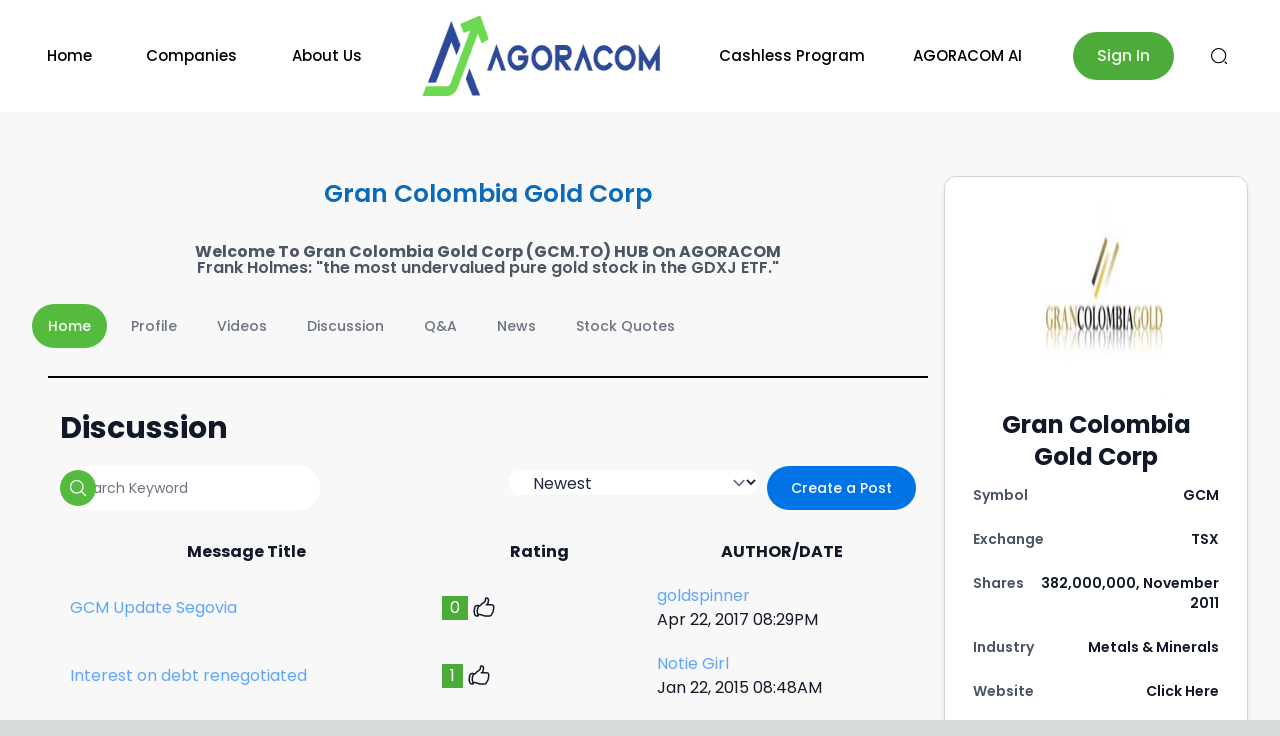

--- FILE ---
content_type: text/html; charset=utf-8
request_url: https://agoracom.com/ir/GranColombiaGold
body_size: 3499
content:
<!DOCTYPE html><html lang="en" class="__className_51684b"><head><meta charSet="utf-8"/><meta name="viewport" content="width=device-width, initial-scale=1"/><link rel="preload" as="font" href="/_next/static/media/0484562807a97172-s.p.woff2" crossorigin="" type="font/woff2"/><link rel="preload" as="font" href="/_next/static/media/4c285fdca692ea22-s.p.woff2" crossorigin="" type="font/woff2"/><link rel="preload" as="font" href="/_next/static/media/8888a3826f4a3af4-s.p.woff2" crossorigin="" type="font/woff2"/><link rel="preload" as="font" href="/_next/static/media/b957ea75a84b6ea7-s.p.woff2" crossorigin="" type="font/woff2"/><link rel="preload" as="font" href="/_next/static/media/e4af272ccee01ff0-s.p.woff2" crossorigin="" type="font/woff2"/><link rel="preload" as="font" href="/_next/static/media/eafabf029ad39a43-s.p.woff2" crossorigin="" type="font/woff2"/><link rel="stylesheet" href="/_next/static/css/1d8612a946386ea9.css" data-precedence="next"/><link rel="stylesheet" href="/_next/static/css/33b210702e5fc924.css" data-precedence="next"/><link rel="preload" href="/_next/static/chunks/webpack-030cce59a8226a49.js" as="script" fetchPriority="low"/><script src="/_next/static/chunks/fd9d1056-9ec4b9c3a5894ac7.js" async=""></script><script src="/_next/static/chunks/596-81cc8f33a0d6d192.js" async=""></script><script src="/_next/static/chunks/main-app-d3d9a5cfae5c7da0.js" async=""></script><link rel="preload" as="style" href="/_next/static/css/8aee48eb52f4c731.css"/><link rel="preload" as="style" href="/_next/static/css/8af87a77e681cdd1.css"/><link rel="preload" as="script" href="https://www.googletagmanager.com/gtag/js?id=G-8LQMQ037W7"/><link rel="preload" as="script" href="https://qmod.quotemedia.com/js/qmodLoader.js"/><title>Gran Colombia Gold Corp (GCM:TSX) Stock Price Today, News &amp; Discussion  | AGORACOM</title><meta name="description" content="Get today&#x27;s stock prices, news and investor discussion about Gran Colombia Gold Corp (GCM:TSX). Research GCM stock prices, stock quotes, stock trends and price history."/><meta name="keywords" content="Gran Colombia Gold Corp GCM:TSX, Stock, Stock Quote, Stock Quote Today, Stock Price, Stock Price Today, Share Price, Quote, News, Forum, Discussion, Fundamentals, Opinion, intraday pricing, end-of-day pricing"/><meta property="og:title" content="Gran Colombia Gold Corp (GCM:TSX) Stock Price Today, News &amp; Discussion  | AGORACOM"/><meta property="og:description" content="Get today&#x27;s stock prices, news and investor discussion about Gran Colombia Gold Corp (GCM:TSX). Research GCM stock prices, stock quotes, stock trends and price history."/><meta name="twitter:card" content="summary"/><meta name="twitter:title" content="Gran Colombia Gold Corp (GCM:TSX) Stock Price Today, News &amp; Discussion  | AGORACOM"/><meta name="twitter:description" content="Get today&#x27;s stock prices, news and investor discussion about Gran Colombia Gold Corp (GCM:TSX). Research GCM stock prices, stock quotes, stock trends and price history."/><link rel="icon" href="/favicon.ico" type="image/x-icon" sizes="16x16"/><meta name="next-size-adjust"/><link href="https://fonts.googleapis.com/css2?family=Montserrat:wght@400;500;600;700&amp;display=swap" rel="stylesheet"/><script src="/_next/static/chunks/polyfills-78c92fac7aa8fdd8.js" noModule=""></script></head><body class=""><div class="bg-[#f8f8f8] text-base dark:bg-neutral-900/95 text-neutral-900 dark:text-neutral-200"></div><script src="/_next/static/chunks/webpack-030cce59a8226a49.js" async=""></script><script>(self.__next_f=self.__next_f||[]).push([0])</script><script>self.__next_f.push([1,"1:HL[\"/_next/static/media/0484562807a97172-s.p.woff2\",{\"as\":\"font\",\"type\":\"font/woff2\"}]\n2:HL[\"/_next/static/media/4c285fdca692ea22-s.p.woff2\",{\"as\":\"font\",\"type\":\"font/woff2\"}]\n3:HL[\"/_next/static/media/8888a3826f4a3af4-s.p.woff2\",{\"as\":\"font\",\"type\":\"font/woff2\"}]\n4:HL[\"/_next/static/media/b957ea75a84b6ea7-s.p.woff2\",{\"as\":\"font\",\"type\":\"font/woff2\"}]\n5:HL[\"/_next/static/media/e4af272ccee01ff0-s.p.woff2\",{\"as\":\"font\",\"type\":\"font/woff2\"}]\n6:HL[\"/_next/static/media/eafabf029ad39a43-s.p.woff2\",{\"as\":\"font\","])</script><script>self.__next_f.push([1,"\"type\":\"font/woff2\"}]\n7:HL[\"/_next/static/css/1d8612a946386ea9.css\",{\"as\":\"style\"}]\n8:HL[\"/_next/static/css/33b210702e5fc924.css\",{\"as\":\"style\"}]\n0:\"$L9\"\n"])</script><script>self.__next_f.push([1,"a:HL[\"/_next/static/css/8aee48eb52f4c731.css\",{\"as\":\"style\"}]\nb:HL[\"/_next/static/css/8af87a77e681cdd1.css\",{\"as\":\"style\"}]\n"])</script><script>self.__next_f.push([1,"c:I{\"id\":57948,\"chunks\":[\"2272:static/chunks/webpack-030cce59a8226a49.js\",\"2971:static/chunks/fd9d1056-9ec4b9c3a5894ac7.js\",\"596:static/chunks/596-81cc8f33a0d6d192.js\"],\"name\":\"default\",\"async\":false}\ne:I{\"id\":56628,\"chunks\":[\"2272:static/chunks/webpack-030cce59a8226a49.js\",\"2971:static/chunks/fd9d1056-9ec4b9c3a5894ac7.js\",\"596:static/chunks/596-81cc8f33a0d6d192.js\"],\"name\":\"\",\"async\":false}\n"])</script><script>self.__next_f.push([1,"f:I{\"id\":83015,\"chunks\":[\"9461:static/chunks/41ade5dc-85f68e9798f9bbc6.js\",\"1866:static/chunks/e37a0b60-b436cec589ebdecd.js\",\"1176:static/chunks/1176-76e1d797f811eeab.js\",\"514:static/chunks/514-51d6f5c08f7398b6.js\",\"3222:static/chunks/3222-3654789746a9efa4.js\",\"1273:static/chunks/1273-f1a51a9231b371e7.js\",\"9450:static/chunks/9450-c59902928179753d.js\",\"8803:static/chunks/8803-8859cb8742db4ac1.js\",\"5512:static/chunks/5512-98d8fcb00d426ed8.js\",\"2067:static/chunks/2067-10440a4aba37062b.js\",\"3185:static/chunks/app/layout-89296547902dc3c4.js\"],\"name\":\"\",\"async\":false}\n"])</script><script>self.__next_f.push([1,"10:I{\"id\":14566,\"chunks\":[\"9461:static/chunks/41ade5dc-85f68e9798f9bbc6.js\",\"1866:static/chunks/e37a0b60-b436cec589ebdecd.js\",\"1176:static/chunks/1176-76e1d797f811eeab.js\",\"514:static/chunks/514-51d6f5c08f7398b6.js\",\"3222:static/chunks/3222-3654789746a9efa4.js\",\"1273:static/chunks/1273-f1a51a9231b371e7.js\",\"9450:static/chunks/9450-c59902928179753d.js\",\"8803:static/chunks/8803-8859cb8742db4ac1.js\",\"5512:static/chunks/5512-98d8fcb00d426ed8.js\",\"2067:static/chunks/2067-10440a4aba37062b.js\",\"3185:static/chunks/app/layout-89296547902dc3c4.js\"],\"name\":\"\",\"async\":false}\n"])</script><script>self.__next_f.push([1,"11:I{\"id\":47767,\"chunks\":[\"2272:static/chunks/webpack-030cce59a8226a49.js\",\"2971:static/chunks/fd9d1056-9ec4b9c3a5894ac7.js\",\"596:static/chunks/596-81cc8f33a0d6d192.js\"],\"name\":\"default\",\"async\":false}\n12:I{\"id\":57920,\"chunks\":[\"2272:static/chunks/webpack-030cce59a8226a49.js\",\"2971:static/chunks/fd9d1056-9ec4b9c3a5894ac7.js\",\"596:static/chunks/596-81cc8f33a0d6d192.js\"],\"name\":\"default\",\"async\":false}\n"])</script><script>self.__next_f.push([1,"14:I{\"id\":99833,\"chunks\":[\"9461:static/chunks/41ade5dc-85f68e9798f9bbc6.js\",\"6990:static/chunks/13b76428-ccac6b34b8b9518b.js\",\"3070:static/chunks/8012d7e2-ffa912404a0aabcf.js\",\"1176:static/chunks/1176-76e1d797f811eeab.js\",\"514:static/chunks/514-51d6f5c08f7398b6.js\",\"3222:static/chunks/3222-3654789746a9efa4.js\",\"5879:static/chunks/5879-5707e8b4081e9295.js\",\"7724:static/chunks/7724-d5dd66703deb27a1.js\",\"5623:static/chunks/5623-8b6cbc2e8aa5c284.js\",\"3574:static/chunks/3574-ec22930e6f698b70.js\",\"8939:static/chunks/8939-7e7680e4ba8baa64.js\",\"1273:static/chunks/1273-f1a51a9231b371e7.js\",\"9450:static/chunks/9450-c59902928179753d.js\",\"8803:static/chunks/8803-8859cb8742db4ac1.js\",\"2333:static/chunks/2333-23ea5609e958b117.js\",\"5654:static/chunks/5654-5efb02298d2a9014.js\",\"2457:static/chunks/2457-904e1320ab7dc274.js\",\"2046:static/chunks/2046-683ab361851c6684.js\",\"5094:static/chunks/5094-2b78c8b355d5b02a.js\",\"2067:static/chunks/2067-10440a4aba37062b.js\",\"9683:static/chunks/9683-61b0ab21fa8ae082.js\",\"6507:static/chunks/6507-7b4c9a88b4310722.js\",\"6925:static/chunks/6925-61629a7a8960e624.js\",\"9833:static/chunks/9833-6e9c697467fe98e5.js\",\"5355:static/chunks/app/ir/[id]/page-1c1001938ed862d9.js\"],\"name\":\"\",\"async\":false}\n"])</script><script>self.__next_f.push([1,"9:[[[\"$\",\"link\",\"0\",{\"rel\":\"stylesheet\",\"href\":\"/_next/static/css/1d8612a946386ea9.css\",\"precedence\":\"next\"}],[\"$\",\"link\",\"1\",{\"rel\":\"stylesheet\",\"href\":\"/_next/static/css/33b210702e5fc924.css\",\"precedence\":\"next\"}]],[\"$\",\"$Lc\",null,{\"buildId\":\"ZxpGTz9BFgjvHmZYmNFbD\",\"assetPrefix\":\"\",\"initialCanonicalUrl\":\"/ir/GranColombiaGold\",\"initialTree\":[\"\",{\"children\":[\"ir\",{\"children\":[[\"id\",\"GranColombiaGold\",\"d\"],{\"children\":[\"__PAGE__\",{}]}]}]},\"$undefined\",\"$undefined\",true],\"initialHead\":[false,\"$Ld\"],\"globalErrorComponent\":\"$e\",\"children\":[null,[\"$\",\"html\",null,{\"lang\":\"en\",\"className\":\"__className_51684b\",\"children\":[[\"$\",\"head\",null,{\"children\":[\"$\",\"link\",null,{\"href\":\"https://fonts.googleapis.com/css2?family=Montserrat:wght@400;500;600;700\u0026display=swap\",\"rel\":\"stylesheet\"}]}],[\"$\",\"$Lf\",null,{\"id\":\"google-analytics\",\"strategy\":\"afterInteractive\",\"src\":\"https://www.googletagmanager.com/gtag/js?id=G-8LQMQ037W7\"}],[\"$\",\"$Lf\",null,{\"id\":\"google-analytics-init\",\"strategy\":\"afterInteractive\",\"children\":\"\\n          window.dataLayer = window.dataLayer || [];\\n          function gtag(){dataLayer.push(arguments);}\\n          gtag('js', new Date());\\n          gtag('config', 'G-8LQMQ037W7', {\\n            page_path: window.location.pathname,\\n          });\\n        \"}],[\"$\",\"$Lf\",null,{\"id\":\"qmod\",\"type\":\"application/javascript\",\"src\":\"https://qmod.quotemedia.com/js/qmodLoader.js\",\"data-qmod-wmid\":\"92583\"}],[\"$\",\"body\",null,{\"className\":\"\",\"children\":[\"$\",\"div\",null,{\"className\":\"bg-[#f8f8f8] text-base dark:bg-neutral-900/95 text-neutral-900 dark:text-neutral-200\",\"children\":[\"$\",\"$L10\",null,{\"children\":[\"$\",\"$L11\",null,{\"parallelRouterKey\":\"children\",\"segmentPath\":[\"children\"],\"loading\":\"$undefined\",\"loadingStyles\":\"$undefined\",\"hasLoading\":false,\"error\":\"$undefined\",\"errorStyles\":\"$undefined\",\"template\":[\"$\",\"$L12\",null,{}],\"templateStyles\":\"$undefined\",\"notFound\":[[\"$\",\"title\",null,{\"children\":\"404: This page could not be found.\"}],[\"$\",\"div\",null,{\"style\":{\"fontFamily\":\"system-ui,\\\"Segoe UI\\\",Roboto,Helvetica,Arial,sans-serif,\\\"Apple Color Emoji\\\",\\\"Segoe UI Emoji\\\"\",\"height\":\"100vh\",\"textAlign\":\"center\",\"display\":\"flex\",\"flexDirection\":\"column\",\"alignItems\":\"center\",\"justifyContent\":\"center\"},\"children\":[\"$\",\"div\",null,{\"children\":[[\"$\",\"style\",null,{\"dangerouslySetInnerHTML\":{\"__html\":\"body{color:#000;background:#fff;margin:0}.next-error-h1{border-right:1px solid rgba(0,0,0,.3)}@media (prefers-color-scheme:dark){body{color:#fff;background:#000}.next-error-h1{border-right:1px solid rgba(255,255,255,.3)}}\"}}],[\"$\",\"h1\",null,{\"className\":\"next-error-h1\",\"style\":{\"display\":\"inline-block\",\"margin\":\"0 20px 0 0\",\"padding\":\"0 23px 0 0\",\"fontSize\":24,\"fontWeight\":500,\"verticalAlign\":\"top\",\"lineHeight\":\"49px\"},\"children\":\"404\"}],[\"$\",\"div\",null,{\"style\":{\"display\":\"inline-block\"},\"children\":[\"$\",\"h2\",null,{\"style\":{\"fontSize\":14,\"fontWeight\":400,\"lineHeight\":\"49px\",\"margin\":0},\"children\":\"This page could not be found.\"}]}]]}]}]],\"notFoundStyles\":[],\"childProp\":{\"current\":[\"$\",\"$L11\",null,{\"parallelRouterKey\":\"children\",\"segmentPath\":[\"children\",\"ir\",\"children\"],\"loading\":\"$undefined\",\"loadingStyles\":\"$undefined\",\"hasLoading\":false,\"error\":\"$undefined\",\"errorStyles\":\"$undefined\",\"template\":[\"$\",\"$L12\",null,{}],\"templateStyles\":\"$undefined\",\"notFound\":\"$undefined\",\"notFoundStyles\":\"$undefined\",\"childProp\":{\"current\":[null,[\"$\",\"div\",null,{\"children\":[\" \",[\"$\",\"$L11\",null,{\"parallelRouterKey\":\"children\",\"segmentPath\":[\"children\",\"ir\",\"children\",[\"id\",\"GranColombiaGold\",\"d\"],\"children\"],\"loading\":\"$undefined\",\"loadingStyles\":\"$undefined\",\"hasLoading\":false,\"error\":\"$undefined\",\"errorStyles\":\"$undefined\",\"template\":[\"$\",\"$L12\",null,{}],\"templateStyles\":\"$undefined\",\"notFound\":\"$undefined\",\"notFoundStyles\":\"$undefined\",\"childProp\":{\"current\":[\"$L13\",[\"$\",\"$L14\",null,{\"params\":{\"id\":\"GranColombiaGold\"},\"searchParams\":{}}],null],\"segment\":\"__PAGE__\"},\"styles\":[[\"$\",\"link\",\"0\",{\"rel\":\"stylesheet\",\"href\":\"/_next/static/css/8aee48eb52f4c731.css\",\"precedence\":\"next\"}],[\"$\",\"link\",\"1\",{\"rel\":\"stylesheet\",\"href\":\"/_next/static/css/8af87a77e681cdd1.css\",\"precedence\":\"next\"}]]}],\" \"]}],null],\"segment\":[\"id\",\"GranColombiaGold\",\"d\"]},\"styles\":[]}],\"segment\":\"ir\"},\"styles\":[]}]}]}]}]]}],null]}]]\n"])</script><script>self.__next_f.push([1,"d:[[\"$\",\"meta\",\"0\",{\"charSet\":\"utf-8\"}],[\"$\",\"title\",\"1\",{\"children\":\"Gran Colombia Gold Corp (GCM:TSX) Stock Price Today, News \u0026 Discussion  | AGORACOM\"}],[\"$\",\"meta\",\"2\",{\"name\":\"description\",\"content\":\"Get today's stock prices, news and investor discussion about Gran Colombia Gold Corp (GCM:TSX). Research GCM stock prices, stock quotes, stock trends and price history.\"}],[\"$\",\"meta\",\"3\",{\"name\":\"keywords\",\"content\":\"Gran Colombia Gold Corp GCM:TSX, Stock, Stock Quote, Stock Quote Today, Stock Price, Stock Price Today, Share Price, Quote, News, Forum, Discussion, Fundamentals, Opinion, intraday pricing, end-of-day pricing\"}],[\"$\",\"meta\",\"4\",{\"name\":\"viewport\",\"content\":\"width=device-width, initial-scale=1\"}],[\"$\",\"meta\",\"5\",{\"property\":\"og:title\",\"content\":\"Gran Colombia Gold Corp (GCM:TSX) Stock Price Today, News \u0026 Discussion  | AGORACOM\"}],[\"$\",\"meta\",\"6\",{\"property\":\"og:description\",\"content\":\"Get today's stock prices, news and investor discussion about Gran Colombia Gold Corp (GCM:TSX). Research GCM stock prices, stock quotes, stock trends and price history.\"}],[\"$\",\"meta\",\"7\",{\"name\":\"twitter:card\",\"content\":\"summary\"}],[\"$\",\"meta\",\"8\",{\"name\":\"twitter:title\",\"content\":\"Gran Colombia Gold Corp (GCM:TSX) Stock Price Today, News \u0026 Discussion  | AGORACOM\"}],[\"$\",\"meta\",\"9\",{\"name\":\"twitter:description\",\"content\":\"Get today's stock prices, news and investor discussion about Gran Colombia Gold Corp (GCM:TSX). Research GCM stock prices, stock quotes, stock trends and price history.\"}],[\"$\",\"link\",\"10\",{\"rel\":\"icon\",\"href\":\"/favicon.ico\",\"type\":\"image/x-icon\",\"sizes\":\"16x16\"}],[\"$\",\"meta\",\"11\",{\"name\":\"next-size-adjust\"}]]\n"])</script><script>self.__next_f.push([1,"13:null\n"])</script><script defer src="https://static.cloudflareinsights.com/beacon.min.js/vcd15cbe7772f49c399c6a5babf22c1241717689176015" integrity="sha512-ZpsOmlRQV6y907TI0dKBHq9Md29nnaEIPlkf84rnaERnq6zvWvPUqr2ft8M1aS28oN72PdrCzSjY4U6VaAw1EQ==" data-cf-beacon='{"version":"2024.11.0","token":"b04bfb8c82174e489f6de0280d76b6e7","server_timing":{"name":{"cfCacheStatus":true,"cfEdge":true,"cfExtPri":true,"cfL4":true,"cfOrigin":true,"cfSpeedBrain":true},"location_startswith":null}}' crossorigin="anonymous"></script>
</body></html>

--- FILE ---
content_type: text/css; charset=UTF-8
request_url: https://agoracom.com/_next/static/css/f5fdb8ada635335a.css
body_size: -296
content:
.image{-o-object-fit:unset;object-fit:unset;height:7rem}@media (max-width:700px){.image{-o-object-fit:cover;object-fit:cover;height:auto!important}}

--- FILE ---
content_type: application/javascript; charset=UTF-8
request_url: https://agoracom.com/_next/static/chunks/8011-66f3d209714ac292.js
body_size: 3930
content:
"use strict";(self.webpackChunk_N_E=self.webpackChunk_N_E||[]).push([[8011],{95659:function(e,t,n){n.d(t,{T:function(){return s},i:function(){return o}});const o="v1",s="".concat("https://agoracom-api.agoracom.com/")},304:function(e,t,n){var o=n(54829),s=n(95659),a=n(82201),r=n(569),i=n(18174);const u=s.T;let c=null;t.Z=function(){let e=arguments.length>0&&void 0!==arguments[0]?arguments[0]:{};const{headers:t,bufferResponse:n}=e||{};let s={baseURL:u,headers:{...t}};return n&&(s.responseType="arraybuffer"),c=o.Z.create(s),c.interceptors.response.use((e=>e),(e=>{var t,n;let o="";return e.response&&"ERR_NETWORK"!==e.code?"ECONNABORTED"===e.code?o="Request timed out. Try again later.":401!==(null===(n=e)||void 0===n||null===(t=n.response)||void 0===t?void 0:t.status)||e.request.responseURL.includes("auth")||(a.h.dispatch((0,r.kS)()),o="Session expired",window.location.replace(window.location.origin+"/auth/login?callback="+window.location.pathname)):o="No Internet Connection. Please check your network.",""!=o?((0,i.Z)({title:o,text:"",icon:"error"}),Promise.resolve({data:null})):Promise.reject(e)})),c}},28957:function(e,t,n){var o=n(57437),s=(n(2265),n(61396)),a=n.n(s),r=n(69859);t.Z=e=>{let{pattern:t="default",className:n="",sizeClass:s="py-2.5 px-4 sm:py-3.5 sm:px-6",fontSize:i="text-sm sm:text-base font-medium",disabled:u=!1,href:c,children:d,type:l,loading:p,isCustomColor:f,onClick:g=(()=>{})}=e,m="bg-neutral-900 hover:bg-neutral-800 text-white dark:bg-neutral-100 dark:hover:bg-neutral-50 dark:text-black";switch(t){case"primary":m="".concat(!f&&"bg-primary-500 hover:bg-primary-6000"," text-primary-50");break;case"secondary":m="bg-secondary-500 hover:bg-secondary-6000 text-secondary-50";break;case"white":m="bg-white dark:bg-neutral-900 text-neutral-900 dark:text-neutral-200";break;case"third":m="bg-white dark:bg-neutral-900 ring-1 ring-neutral-300 hover:ring-neutral-400 dark:ring-neutral-700 dark:hover:ring-neutral-500"}let y="nc-Button flex-shrink-0 relative h-auto inline-flex items-center justify-center rounded-full transition-colors border-transparent ".concat(m," ").concat(i," ").concat(s," ").concat(n," ");return c?(0,o.jsxs)(a(),{href:"/",className:"".concat(y," "),onClick:g,type:l,children:[p&&(0,o.jsx)(r.Z,{}),d||"This is Link"]}):(0,o.jsxs)("button",{disabled:u||p,className:"".concat(y),onClick:g,type:l,children:[p&&(0,o.jsx)(r.Z,{}),d||"Button default"]})}},5464:function(e,t,n){var o=n(57437),s=(n(2265),n(28957));t.Z=e=>(0,o.jsx)(s.Z,{...e,pattern:"primary"})},69859:function(e,t,n){var o=n(57437);n(2265);t.Z=()=>(0,o.jsxs)("svg",{className:"animate-spin -ms-1 me-3 h-5 w-5",xmlns:"http://www.w3.org/2000/svg",fill:"none",viewBox:"0 0 24 24",children:[(0,o.jsx)("circle",{className:"opacity-25",cx:"12",cy:"12",r:"10",stroke:"currentColor",strokeWidth:"3"}),(0,o.jsx)("path",{className:"opacity-75",fill:"currentColor",d:"M4 12a8 8 0 018-8V0C5.373 0 0 5.373 0 12h4zm2 5.291A7.962 7.962 0 014 12H0c0 3.042 1.135 5.824 3 7.938l3-2.647z"})]})},88997:function(e,t,n){var o=n(57437);const s=n(2265).forwardRef(((e,t)=>{let{className:n="",sizeClass:s="h-11 pl-4 pr-12 py-3",fontClass:a="text-sm font-normal",rounded:r="rounded-full",children:i,type:u="text",...c}=e;return(0,o.jsx)("input",{ref:t,type:u,className:"block w-full border-neutral-200 focus:border-primary-300 focus:ring focus:ring-primary-200/50 bg-white dark:border-neutral-500 dark:focus:ring-primary-500/30 dark:bg-neutral-900 ".concat(r," ").concat(a," ").concat(s," ").concat(n),...c})}));t.Z=s},46793:function(e,t,n){var o=n(57437),s=n(2265);const a=s.forwardRef(((e,t)=>{let{placeholder:n="Placeholder",menuDropdown:a={},selectedValue:r=0,setMenu:i,rounded:u="rounded-full",className:c="",disabled:d=!1,width:l=""}=e;var p;const[f,g]=(0,s.useState)(!1),m=(0,s.useRef)(null);return(0,s.useEffect)((()=>{function e(e){m.current&&!m.current.contains(e.target)&&f&&g(!1)}return document.addEventListener("mousedown",e),()=>{document.removeEventListener("mousedown",e)}}),[m,f]),(0,o.jsx)("div",{className:"flex-shrink-0 lg:mr-2 mb-2 lg:mb-0 grow lg:grow-0 w-full ".concat(l?"lg:w-".concat(l):"lg:w-[250px]"," ").concat(c),children:(0,o.jsx)("select",{value:r,disabled:d,onChange:e=>i(e.target.value),className:"text-neutral-800 px-5 mt-1 rounded dark:text-neutral-200 block w-full border-neutral-200 focus:border-primary-300 focus:ring focus:ring-primary-200/50 bg-white dark:border-neutral-500 dark:focus:ring-primary-500/30 dark:bg-neutral-900 ".concat(u),children:null===(p=Object.keys(a))||void 0===p?void 0:p.map((e=>(0,o.jsx)("option",{value:e,className:"cursor-pointer !py-2 !px-3 flex ".concat(e===r?"bg-defaultGreen-100 !text-white":""," items-center font-normal text-neutral-6000 dark:text-neutral-400 rounded-md hover:text-neutral-700 hover:bg-neutral-100 dark:hover:bg-neutral-800 dark:hover:text-neutral-200"),children:a[e]},e)))})})}));t.Z=a},37832:function(e,t,n){var o=n(2265),s=n(39753),a=n.n(s);t.Z=function(){let e=arguments.length>0&&void 0!==arguments[0]?arguments[0]:{},t=arguments.length>1&&void 0!==arguments[1]?arguments[1]:{};const[n,s]=(0,o.useState)(!1),r=new(a())({messages:e,validators:t});return n&&r.showMessages(),[r,s]}},83763:function(e,t,n){n.d(t,{FH:function(){return a},ND:function(){return s}});const o=(0,n(94471).oM)({name:"AI",initialState:{companyCurrentPage:1,globalAiStatus:!1},reducers:{setCompanyCurrentPage:(e,t)=>{e.companyCurrentPage=t.payload},setGlobalAIStatus:(e,t)=>{e.globalAiStatus=t.payload}}}),{setCompanyCurrentPage:s,setGlobalAIStatus:a}=o.actions;t.ZP=o.reducer},17575:function(e,t,n){n.d(t,{CX:function(){return d},D4:function(){return N},D8:function(){return p},GP:function(){return U},J$:function(){return c},KD:function(){return l},KO:function(){return C},L5:function(){return h},Lq:function(){return T},M:function(){return a},OF:function(){return g},SL:function(){return y},U5:function(){return F},VD:function(){return i},WY:function(){return w},Wd:function(){return Z},Zt:function(){return f},a_:function(){return k},e7:function(){return r},f8:function(){return R},hR:function(){return u},hx:function(){return M},iN:function(){return b},j3:function(){return L},k5:function(){return I},ki:function(){return s},o1:function(){return S},p5:function(){return m},zv:function(){return x}});const o=(0,n(94471).oM)({name:"Company",initialState:{postLoader:!1,tabs:[],isHomeFirstRender:!0,userData:{},bulletins:[],discussion:[],FeaturedPosts:[],topMembers:[],info:{},hubLeaders:[],pageInfo:{bulletin:{showMore:!1,page:1},discussions:{showMore:!1,page:1},members:{showMore:!1,page:1}},followed:!1,isProfileFirstRender:!0,researchInfo:{},managers:[],companyLinks:[],researchPageInfo:{managers:{showMore:!1,page:1},links:{showMore:!1,page:1}},isVideosFirstRender:!0,videoData:[],videoPageInfo:{video:{showMore:!1,page:1}},data:[],editData:{ticker:"",industry:"",exchange:"",outShares:"",agentName:"",sedarLink:"",agentUrl:"",websiteUrl:"",overview:"",bannerText:"",subBannerText:"",logo:"",smallLogo:""},discussionData:[],discussionData2:[],mainDiscussion:[],pageSize:20,currentPage:1,discussionTotal:0,totalThread:0,discussion1:[],questionPageInfo:{page:0,showMore:!1},total:0,questionData:[]},reducers:{setPostLoader:(e,t)=>{e.postLoader=t.payload},setTabs:(e,t)=>{e.tabs=t.payload},setHomeFirstRender:(e,t)=>{e.isHomeFirstRender=t.payload},setUserData:(e,t)=>{e.userData=t.payload},setBulletins:(e,t)=>{e.bulletins=t.payload},setDiscussion:(e,t)=>{e.discussion=t.payload},setFeaturedPosts:(e,t)=>{e.FeaturedPosts=t.payload},setTopMembers:(e,t)=>{e.topMembers=t.payload},setInfo:(e,t)=>{e.info=t.payload},setHubLeaders:(e,t)=>{e.hubLeaders=t.payload},setPageInfo:(e,t)=>{e.pageInfo=t.payload},setFollowed:(e,t)=>{e.followed=t.payload},setProfileFirstRender:(e,t)=>{e.isProfileFirstRender=t.payload},setResearchInfo:(e,t)=>{e.researchInfo=t.payload},setManagers:(e,t)=>{e.managers=t.payload},setlinks:(e,t)=>{e.companyLinks=t.payload},setResearchPageInfo:(e,t)=>{e.researchPageInfo=t.payload},setVideosFirstRender:(e,t)=>{e.isVideosFirstRender=t.payload},setVideoData:(e,t)=>{e.videoData=t.payload},setVideoPageInfo:(e,t)=>{e.videoPageInfo=t.payload},setData:(e,t)=>{e.data=t.payload},setEditData:(e,t)=>{e.editData=t.payload},setDiscussionData:(e,t)=>{e.discussionData=t.payload},setDiscussionData2:(e,t)=>{e.discussionData2=t.payload},setMainDiscussion:(e,t)=>{e.mainDiscussion=t.payload},setPageSize:(e,t)=>{e.pageSize=t.payload},setCurrentPage:(e,t)=>{e.currentPage=t.payload},setDiscussionTotal:(e,t)=>{e.discussionTotal=t.payload},setTotalThread:(e,t)=>{e.totalThread=t.payload},setDiscussion1:(e,t)=>{e.discussion1=t.payload},setQuestionPageInfo:(e,t)=>{e.questionPageInfo=t.payload},setTotal:(e,t)=>{e.total=t.payload},setQuestionData:(e,t)=>{e.questionData=t.payload}}}),{setTabs:s,setUserData:a,setBulletins:r,setDiscussion:i,setFeaturedPosts:u,setTopMembers:c,setInfo:d,setHubLeaders:l,setPageInfo:p,setFollowed:f,setResearchInfo:g,setManagers:m,setlinks:y,setResearchPageInfo:h,setVideoData:b,setVideoPageInfo:w,setVideosFirstRender:D,setProfileFirstRender:v,setHomeFirstRender:P,setData:k,setEditData:x,setDiscussionData:I,setDiscussionData2:C,setQuestionPageInfo:M,setTotal:S,setQuestionData:R,setMainDiscussion:T,setPageSize:F,setCurrentPage:N,setDiscussionTotal:U,setTotalThread:Z,setDiscussion1:L,setPostLoader:j}=o.actions;t.ZP=o.reducer},82201:function(e,t,n){n.d(t,{D:function(){return b},h:function(){return h}});var o=n(75793),s=n(81267),a=n(59990),r=n(66346),i=n(29986);const u={currentUser:null,loggedIn:!1,isHome:!1};var c=function(){let e=arguments.length>0&&void 0!==arguments[0]?arguments[0]:u,t=arguments.length>1?arguments[1]:void 0;switch(t.type){case i.uC:return{...e,currentUser:Object.assign({},e.currentUser,t.payload),loggedIn:!0};case i.Wy:return{...e,currentUser:Object.assign({},u.currentUser),loggedIn:!1};case i.XS:return{...e,isHome:t.payload};default:return e}},d=n(92008),l=n(14659),p=n(17575),f=n(83763);var g=(0,o.UY)({auth:c,Home:d.ZP,Marketplace:l.ZP,Company:p.ZP,AI:f.ZP});const m={key:"reducer",storage:n(11850).Z,whitelist:["auth"]},y=(0,s.OJ)(m,g),h=(0,o.MT)(y,(0,a.Uo)((0,o.md)(r.Z))),b=(0,s.p5)(h)},92008:function(e,t,n){n.d(t,{Br:function(){return d},D8:function(){return f},Lo:function(){return s},Uv:function(){return i},VD:function(){return a},bN:function(){return c},dM:function(){return r},jk:function(){return l},wK:function(){return u},xs:function(){return p}});const o=(0,n(94471).oM)({name:"Home",initialState:{reels_shorts:[],discussion:[],posts:[],companies:[],industryData:[],smallCap60:[],sponsored:[],members:[],news:[],pageInfo:{companyInfo:{showMore:!1,page:1},memberInfo:{showMore:!1,page:1},newsInfo:{showMore:!1,page:1},industryInfo:{showMore:!1,page:0,offset:12},postInfo:{showMore:!1,page:0,offset:10},discussionInfo:{showMore:!1,page:1},small_cap60Info:{showMore:!1,page:1},sponsoredInfo:{showMore:!1,page:1},reelsInfo:{showMore:!1,page:1}}},reducers:{setReels:(e,t)=>{e.reels_shorts=t.payload},setDiscussion:(e,t)=>{e.discussion=t.payload},setPosts:(e,t)=>{e.posts=t.payload},setCompanies:(e,t)=>{e.companies=t.payload},setIndustryData:(e,t)=>{e.industryData=t.payload},setSmallCap60:(e,t)=>{e.smallCap60=t.payload},setSponsored:(e,t)=>{e.sponsored=t.payload},setMembers:(e,t)=>{e.members=t.payload},setNews:(e,t)=>{e.news=t.payload},setPageInfo:(e,t)=>{e.pageInfo=t.payload}}}),{setReels:s,setDiscussion:a,setPosts:r,setCompanies:i,setIndustryData:u,setSmallCap60:c,setSponsored:d,setMembers:l,setNews:p,setPageInfo:f}=o.actions;t.ZP=o.reducer},14659:function(e,t,n){n.d(t,{$$:function(){return r},D8:function(){return c},dw:function(){return s},mb:function(){return a},oO:function(){return u},pf:function(){return i}});const o=(0,n(94471).oM)({name:"Marketplace",initialState:{sponsoredData:[],sponsoredFiltered:[],usedSponsored:[],unsponsoredData:[],unsponsoredFiltered:[],pageInfo:{sponsored:{showMore:!1},unsponsored:{showMore:!1,offset:12,page:0}}},reducers:{setSponsoredData:(e,t)=>{e.sponsoredData=t.payload},setSponsoredFiltered:(e,t)=>{e.sponsoredFiltered=t.payload},setUsedSponsored:(e,t)=>{e.usedSponsored=t.payload},setUnsponsoredData:(e,t)=>{e.unsponsoredData=t.payload},setUnsponsoredFiltered:(e,t)=>{e.unsponsoredFiltered=t.payload},setPageInfo:(e,t)=>{e.pageInfo=t.payload}}}),{setSponsoredData:s,setSponsoredFiltered:a,setUsedSponsored:r,setUnsponsoredData:i,setUnsponsoredFiltered:u,setPageInfo:c}=o.actions;t.ZP=o.reducer},29986:function(e,t,n){n.d(t,{Wy:function(){return s},XS:function(){return a},uC:function(){return o}});const o="SET_CURRENT_USER",s="SET_USER_LOGOUT",a="SET_CURRENT_PAGE"},569:function(e,t,n){n.d(t,{bN:function(){return r},kS:function(){return a},lx:function(){return s}});var o=n(29986);const s=e=>({type:o.uC,payload:e}),a=()=>({type:o.Wy}),r=e=>({type:o.XS,payload:e})},2569:function(e,t,n){n.d(t,{P:function(){return a},n:function(){return r}});var o=n(304),s=n(95659);const a=async e=>await(0,o.Z)().post("/api/".concat(s.i,"/contacts"),e),r=async e=>await(0,o.Z)().post("/api/".concat(s.i,"/contact_questions"),e)},18174:function(e,t,n){var o=n(16820),s=n.n(o);t.Z=function(e){let{title:t,text:n,icon:o,showConfirmButton:a,timer:r}=e;s().fire({title:t,text:n,icon:o,timer:r||2500,timerProgressBar:!0,showConfirmButton:a})}}}]);

--- FILE ---
content_type: application/javascript; charset=UTF-8
request_url: https://agoracom.com/_next/static/chunks/3574-ec22930e6f698b70.js
body_size: 26047
content:
(self.webpackChunk_N_E=self.webpackChunk_N_E||[]).push([[3574],{11375:function(e,t){"use strict";Object.defineProperty(t,"__esModule",{value:!0});t.default={icon:{tag:"svg",attrs:{viewBox:"64 64 896 896",focusable:"false"},children:[{tag:"path",attrs:{d:"M942.2 486.2Q889.47 375.11 816.7 305l-50.88 50.88C807.31 395.53 843.45 447.4 874.7 512 791.5 684.2 673.4 766 512 766q-72.67 0-133.87-22.38L323 798.75Q408 838 512 838q288.3 0 430.2-300.3a60.29 60.29 0 000-51.5zm-63.57-320.64L836 122.88a8 8 0 00-11.32 0L715.31 232.2Q624.86 186 512 186q-288.3 0-430.2 300.3a60.3 60.3 0 000 51.5q56.69 119.4 136.5 191.41L112.48 835a8 8 0 000 11.31L155.17 889a8 8 0 0011.31 0l712.15-712.12a8 8 0 000-11.32zM149.3 512C232.6 339.8 350.7 258 512 258c54.54 0 104.13 9.36 149.12 28.39l-70.3 70.3a176 176 0 00-238.13 238.13l-83.42 83.42C223.1 637.49 183.3 582.28 149.3 512zm246.7 0a112.11 112.11 0 01146.2-106.69L401.31 546.2A112 112 0 01396 512z"}},{tag:"path",attrs:{d:"M508 624c-3.46 0-6.87-.16-10.25-.47l-52.82 52.82a176.09 176.09 0 00227.42-227.42l-52.82 52.82c.31 3.38.47 6.79.47 10.25a111.94 111.94 0 01-112 112z"}}]},name:"eye-invisible",theme:"outlined"}},18263:function(e,t){"use strict";Object.defineProperty(t,"__esModule",{value:!0});t.default={icon:{tag:"svg",attrs:{viewBox:"64 64 896 896",focusable:"false"},children:[{tag:"path",attrs:{d:"M942.2 486.2C847.4 286.5 704.1 186 512 186c-192.2 0-335.4 100.5-430.2 300.3a60.3 60.3 0 000 51.5C176.6 737.5 319.9 838 512 838c192.2 0 335.4-100.5 430.2-300.3 7.7-16.2 7.7-35 0-51.5zM512 766c-161.3 0-279.4-81.8-362.7-254C232.6 339.8 350.7 258 512 258c161.3 0 279.4 81.8 362.7 254C791.5 684.2 673.4 766 512 766zm-4-430c-97.2 0-176 78.8-176 176s78.8 176 176 176 176-78.8 176-176-78.8-176-176-176zm0 288c-61.9 0-112-50.1-112-112s50.1-112 112-112 112 50.1 112 112-50.1 112-112 112z"}}]},name:"eye",theme:"outlined"}},249:function(e,t,o){"use strict";Object.defineProperty(t,"__esModule",{value:!0}),t.default=void 0;var n;const r=(n=o(48347))&&n.__esModule?n:{default:n};t.default=r,e.exports=r},8457:function(e,t,o){"use strict";Object.defineProperty(t,"__esModule",{value:!0}),t.default=void 0;var n;const r=(n=o(17590))&&n.__esModule?n:{default:n};t.default=r,e.exports=r},48347:function(e,t,o){"use strict";var n=o(36199).default,r=o(26314).default;Object.defineProperty(t,"__esModule",{value:!0}),t.default=void 0;var a=r(o(10712)),i=n(o(2265)),l=r(o(11375)),s=r(o(51718)),c=function(e,t){return i.createElement(s.default,(0,a.default)({},e,{ref:t,icon:l.default}))},u=i.forwardRef(c);t.default=u},17590:function(e,t,o){"use strict";var n=o(36199).default,r=o(26314).default;Object.defineProperty(t,"__esModule",{value:!0}),t.default=void 0;var a=r(o(10712)),i=n(o(2265)),l=r(o(18263)),s=r(o(51718)),c=function(e,t){return i.createElement(s.default,(0,a.default)({},e,{ref:t,icon:l.default}))},u=i.forwardRef(c);t.default=u},22099:function(e,t,o){"use strict";var n=o(26314).default;Object.defineProperty(t,"__esModule",{value:!0}),t.default=void 0;var r=n(o(2265)),a=o(86744),i=o(91637);t.default=e=>{const{space:t,form:o,children:n}=e;if(void 0===n||null===n)return null;let l=n;return o&&(l=r.default.createElement(a.NoFormStyle,{override:!0,status:!0},l)),t&&(l=r.default.createElement(i.NoCompactStyle,null,l)),l}},66482:function(e,t,o){"use strict";var n=o(26314).default;Object.defineProperty(t,"__esModule",{value:!0}),t.default=void 0;var r=n(o(2265)),a=n(o(46053));t.default=e=>{let t;return"object"===typeof e&&(null===e||void 0===e?void 0:e.clearIcon)?t=e:e&&(t={clearIcon:r.default.createElement(a.default,null)}),t}},39904:function(e,t,o){"use strict";var n=o(26314).default;Object.defineProperty(t,"__esModule",{value:!0}),t.cloneElement=function(e,t){return a(e,e,t)},t.isFragment=function(e){return e&&r.default.isValidElement(e)&&e.type===r.default.Fragment},t.replaceElement=void 0;var r=n(o(2265));const a=(e,t,o)=>r.default.isValidElement(e)?r.default.cloneElement(e,"function"===typeof o?o(e.props||{}):o):t;t.replaceElement=a},2727:function(e,t,o){"use strict";var n=o(26314).default,r=o(36199).default;Object.defineProperty(t,"__esModule",{value:!0}),t.default=void 0;var a=r(o(2265)),i=n(o(42744)),l=n(o(32467)),s=n(o(10730)),c=o(91539),u=o(50395),d=o(9566),f=o(38464);function p(e){return Number.isNaN(e)?0:e}const g=e=>{const{className:t,target:o,component:n}=e,r=a.useRef(null),[g,v]=a.useState(null),[m,b]=a.useState([]),[h,y]=a.useState(0),[C,x]=a.useState(0),[S,$]=a.useState(0),[w,E]=a.useState(0),[O,j]=a.useState(!1),k={left:h,top:C,width:S,height:w,borderRadius:m.map((e=>`${e}px`)).join(" ")};function R(){const e=getComputedStyle(o);v((0,f.getTargetWaveColor)(o));const t="static"===e.position,{borderLeftWidth:n,borderTopWidth:r}=e;y(t?o.offsetLeft:p(-parseFloat(n))),x(t?o.offsetTop:p(-parseFloat(r))),$(o.offsetWidth),E(o.offsetHeight);const{borderTopLeftRadius:a,borderTopRightRadius:i,borderBottomLeftRadius:l,borderBottomRightRadius:s}=e;b([a,i,s,l].map((e=>p(parseFloat(e)))))}if(g&&(k["--wave-color"]=g),a.useEffect((()=>{if(o){const e=(0,s.default)((()=>{R(),j(!0)}));let t;return"undefined"!==typeof ResizeObserver&&(t=new ResizeObserver(R),t.observe(o)),()=>{s.default.cancel(e),null===t||void 0===t||t.disconnect()}}}),[]),!O)return null;const B=("Checkbox"===n||"Radio"===n)&&(null===o||void 0===o?void 0:o.classList.contains(d.TARGET_CLS));return a.createElement(l.default,{visible:!0,motionAppear:!0,motionName:"wave-motion",motionDeadline:5e3,onAppearEnd:(e,t)=>{var o;if(t.deadline||"opacity"===t.propertyName){const e=null===(o=r.current)||void 0===o?void 0:o.parentElement;(0,c.unmount)(e).then((()=>{null===e||void 0===e||e.remove()}))}return!1}},((e,o)=>{let{className:n}=e;return a.createElement("div",{ref:(0,u.composeRef)(r,o),className:(0,i.default)(t,n,{"wave-quick":B}),style:k})}))};t.default=(e,t)=>{var o;const{component:n}=t;if("Checkbox"===n&&!(null===(o=e.querySelector("input"))||void 0===o?void 0:o.checked))return;const r=document.createElement("div");r.style.position="absolute",r.style.left="0px",r.style.top="0px",null===e||void 0===e||e.insertBefore(r,null===e||void 0===e?void 0:e.firstChild),(0,c.render)(a.createElement(g,Object.assign({},t,{target:e})),r)}},72105:function(e,t,o){"use strict";var n=o(26314).default,r=o(36199).default;Object.defineProperty(t,"__esModule",{value:!0}),t.default=void 0;var a=r(o(2265)),i=n(o(42744)),l=n(o(67975)),s=o(50395),c=o(9273),u=o(39904),d=n(o(6449)),f=n(o(48655));t.default=e=>{const{children:t,disabled:o,component:n}=e,{getPrefixCls:r}=(0,a.useContext)(c.ConfigContext),p=(0,a.useRef)(null),g=r("wave"),[,v]=(0,d.default)(g),m=(0,f.default)(p,(0,i.default)(g,v),n);if(a.default.useEffect((()=>{const e=p.current;if(!e||1!==e.nodeType||o)return;const t=t=>{!(0,l.default)(t.target)||!e.getAttribute||e.getAttribute("disabled")||e.disabled||e.className.includes("disabled")||e.className.includes("-leave")||m(t)};return e.addEventListener("click",t,!0),()=>{e.removeEventListener("click",t,!0)}}),[o]),!a.default.isValidElement(t))return null!==t&&void 0!==t?t:null;const b=(0,s.supportRef)(t)?(0,s.composeRef)(t.ref,p):p;return(0,u.cloneElement)(t,{ref:b})}},9566:function(e,t,o){"use strict";Object.defineProperty(t,"__esModule",{value:!0}),t.TARGET_CLS=void 0;var n=o(9273);t.TARGET_CLS=`${n.defaultPrefixCls}-wave-target`},6449:function(e,t,o){"use strict";Object.defineProperty(t,"__esModule",{value:!0}),t.default=void 0;var n=o(18710);const r=e=>{const{componentCls:t,colorPrimary:o}=e;return{[t]:{position:"absolute",background:"transparent",pointerEvents:"none",boxSizing:"border-box",color:`var(--wave-color, ${o})`,boxShadow:"0 0 0 0 currentcolor",opacity:.2,"&.wave-motion-appear":{transition:[`box-shadow 0.4s ${e.motionEaseOutCirc}`,`opacity 2s ${e.motionEaseOutCirc}`].join(","),"&-active":{boxShadow:"0 0 0 6px currentcolor",opacity:0},"&.wave-quick":{transition:[`box-shadow ${e.motionDurationSlow} ${e.motionEaseInOut}`,`opacity ${e.motionDurationSlow} ${e.motionEaseInOut}`].join(",")}}}}};t.default=(0,n.genComponentStyleHook)("Wave",(e=>[r(e)]))},48655:function(e,t,o){"use strict";var n=o(26314).default,r=o(36199).default;Object.defineProperty(t,"__esModule",{value:!0}),t.default=void 0;var a=r(o(2265)),i=o(54316),l=n(o(10730)),s=o(9273),c=n(o(53644)),u=o(9566),d=n(o(2727));t.default=(e,t,o)=>{const{wave:n}=a.useContext(s.ConfigContext),[,r,f]=(0,c.default)(),p=(0,i.useEvent)((a=>{const i=e.current;if((null===n||void 0===n?void 0:n.disabled)||!i)return;const l=i.querySelector(`.${u.TARGET_CLS}`)||i,{showEffect:s}=n||{};(s||d.default)(l,{className:t,token:r,component:o,event:a,hashId:f})})),g=a.useRef();return e=>{l.default.cancel(g.current),g.current=(0,l.default)((()=>{p(e)}))}}},38464:function(e,t){"use strict";function o(e){const t=(e||"").match(/rgba?\((\d*), (\d*), (\d*)(, [\d.]*)?\)/);return!(t&&t[1]&&t[2]&&t[3])||!(t[1]===t[2]&&t[2]===t[3])}function n(e){return e&&"#fff"!==e&&"#ffffff"!==e&&"rgb(255, 255, 255)"!==e&&"rgba(255, 255, 255, 1)"!==e&&o(e)&&!/rgba\((?:\d*, ){3}0\)/.test(e)&&"transparent"!==e}Object.defineProperty(t,"__esModule",{value:!0}),t.getTargetWaveColor=function(e){const{borderTopColor:t,borderColor:o,backgroundColor:r}=getComputedStyle(e);if(n(t))return t;if(n(o))return o;if(n(r))return r;return null},t.isNotGrey=o,t.isValidWaveColor=n},44252:function(e,t,o){"use strict";var n=o(26314).default,r=o(36199).default;Object.defineProperty(t,"__esModule",{value:!0}),t.default=void 0;var a=r(o(2265)),i=n(o(42744));const l=(0,a.forwardRef)(((e,t)=>{const{className:o,style:n,children:r,prefixCls:l}=e,s=(0,i.default)(`${l}-icon`,o);return a.default.createElement("span",{ref:t,className:s,style:n},r)}));t.default=l},30759:function(e,t,o){"use strict";var n=o(26314).default,r=o(36199).default;Object.defineProperty(t,"__esModule",{value:!0}),t.default=void 0;var a=r(o(2265)),i=n(o(94613)),l=n(o(42744)),s=n(o(32467)),c=n(o(44252));const u=(0,a.forwardRef)(((e,t)=>{const{prefixCls:o,className:n,style:r,iconClassName:s}=e,u=(0,l.default)(`${o}-loading-icon`,n);return a.default.createElement(c.default,{prefixCls:o,className:u,style:r,ref:t},a.default.createElement(i.default,{className:s}))})),d=()=>({width:0,opacity:0,transform:"scale(0)"}),f=e=>({width:e.scrollWidth,opacity:1,transform:"scale(1)"});t.default=e=>{const{prefixCls:t,loading:o,existIcon:n,className:r,style:i}=e,l=!!o;return n?a.default.createElement(u,{prefixCls:t,className:r,style:i}):a.default.createElement(s.default,{visible:l,motionName:`${t}-loading-icon-motion`,motionLeave:l,removeOnLeave:!0,onAppearStart:d,onAppearActive:f,onEnterStart:d,onEnterActive:f,onLeaveStart:f,onLeaveActive:d},((e,o)=>{let{className:n,style:l}=e;return a.default.createElement(u,{prefixCls:t,className:r,style:Object.assign(Object.assign({},i),l),ref:o,iconClassName:n})}))}},15563:function(e,t,o){"use strict";var n=o(26314).default,r=o(36199).default;Object.defineProperty(t,"__esModule",{value:!0}),t.default=t.GroupSizeContext=void 0;var a=r(o(2265)),i=n(o(42744)),l=(o(15218),o(9273)),s=o(18710),c=function(e,t){var o={};for(var n in e)Object.prototype.hasOwnProperty.call(e,n)&&t.indexOf(n)<0&&(o[n]=e[n]);if(null!=e&&"function"===typeof Object.getOwnPropertySymbols){var r=0;for(n=Object.getOwnPropertySymbols(e);r<n.length;r++)t.indexOf(n[r])<0&&Object.prototype.propertyIsEnumerable.call(e,n[r])&&(o[n[r]]=e[n[r]])}return o};const u=t.GroupSizeContext=a.createContext(void 0);t.default=e=>{const{getPrefixCls:t,direction:o}=a.useContext(l.ConfigContext),{prefixCls:n,size:r,className:d}=e,f=c(e,["prefixCls","size","className"]),p=t("btn-group",n),[,,g]=(0,s.useToken)();let v="";switch(r){case"large":v="lg";break;case"small":v="sm"}const m=(0,i.default)(p,{[`${p}-${v}`]:v,[`${p}-rtl`]:"rtl"===o},d,g);return a.createElement(u.Provider,{value:r},a.createElement("div",Object.assign({},f,{className:m})))}},79169:function(e,t,o){"use strict";var n=o(26314).default,r=o(36199).default;Object.defineProperty(t,"__esModule",{value:!0}),t.default=void 0;var a=r(o(2265)),i=n(o(42744)),l=n(o(2041)),s=o(50395),c=(o(15218),n(o(72105))),u=o(9273),d=n(o(47859)),f=n(o(98939)),p=o(91637),g=r(o(15563)),v=o(36252),m=n(o(44252)),b=n(o(30759)),h=n(o(36253)),y=n(o(74397)),C=function(e,t){var o={};for(var n in e)Object.prototype.hasOwnProperty.call(e,n)&&t.indexOf(n)<0&&(o[n]=e[n]);if(null!=e&&"function"===typeof Object.getOwnPropertySymbols){var r=0;for(n=Object.getOwnPropertySymbols(e);r<n.length;r++)t.indexOf(n[r])<0&&Object.prototype.propertyIsEnumerable.call(e,n[r])&&(o[n[r]]=e[n[r]])}return o};const x=a.default.forwardRef(((e,t)=>{var o,n,r;const{loading:x=!1,prefixCls:S,type:$,danger:w=!1,shape:E="default",size:O,styles:j,disabled:k,className:R,rootClassName:B,children:I,icon:P,iconPosition:z="start",ghost:T=!1,block:_=!1,htmlType:N="button",classNames:M,style:L={},autoInsertSpace:H}=e,A=C(e,["loading","prefixCls","type","danger","shape","size","styles","disabled","className","rootClassName","children","icon","iconPosition","ghost","block","htmlType","classNames","style","autoInsertSpace"]),F=$||"default",{getPrefixCls:W,direction:G,button:D}=(0,a.useContext)(u.ConfigContext),Z=null===(o=null!==H&&void 0!==H?H:null===D||void 0===D?void 0:D.autoInsertSpace)||void 0===o||o,V=W("btn",S),[q,U,X]=(0,h.default)(V),K=(0,a.useContext)(d.default),J=null!==k&&void 0!==k?k:K,Y=(0,a.useContext)(g.GroupSizeContext),Q=(0,a.useMemo)((()=>function(e){if("object"===typeof e&&e){let t=null===e||void 0===e?void 0:e.delay;return t=Number.isNaN(t)||"number"!==typeof t?0:t,{loading:t<=0,delay:t}}return{loading:!!e,delay:0}}(x)),[x]),[ee,te]=(0,a.useState)(Q.loading),[oe,ne]=(0,a.useState)(!1),re=(0,a.createRef)(),ae=(0,s.composeRef)(t,re),ie=1===a.Children.count(I)&&!P&&!(0,v.isUnBorderedButtonType)(F);(0,a.useEffect)((()=>{let e=null;return Q.delay>0?e=setTimeout((()=>{e=null,te(!0)}),Q.delay):te(Q.loading),function(){e&&(clearTimeout(e),e=null)}}),[Q]),(0,a.useEffect)((()=>{if(!ae||!ae.current||!Z)return;const e=ae.current.textContent;ie&&(0,v.isTwoCNChar)(e)?oe||ne(!0):oe&&ne(!1)}),[ae]);const le=t=>{const{onClick:o}=e;ee||J?t.preventDefault():null===o||void 0===o||o(t)};const{compactSize:se,compactItemClassnames:ce}=(0,p.useCompactItemContext)(V,G),ue={large:"lg",small:"sm",middle:void 0},de=(0,f.default)((e=>{var t,o;return null!==(o=null!==(t=null!==O&&void 0!==O?O:se)&&void 0!==t?t:Y)&&void 0!==o?o:e})),fe=de&&ue[de]||"",pe=ee?"loading":P,ge=(0,l.default)(A,["navigate"]),ve=(0,i.default)(V,U,X,{[`${V}-${E}`]:"default"!==E&&E,[`${V}-${F}`]:F,[`${V}-${fe}`]:fe,[`${V}-icon-only`]:!I&&0!==I&&!!pe,[`${V}-background-ghost`]:T&&!(0,v.isUnBorderedButtonType)(F),[`${V}-loading`]:ee,[`${V}-two-chinese-chars`]:oe&&Z&&!ee,[`${V}-block`]:_,[`${V}-dangerous`]:w,[`${V}-rtl`]:"rtl"===G,[`${V}-icon-end`]:"end"===z},ce,R,B,null===D||void 0===D?void 0:D.className),me=Object.assign(Object.assign({},null===D||void 0===D?void 0:D.style),L),be=(0,i.default)(null===M||void 0===M?void 0:M.icon,null===(n=null===D||void 0===D?void 0:D.classNames)||void 0===n?void 0:n.icon),he=Object.assign(Object.assign({},(null===j||void 0===j?void 0:j.icon)||{}),(null===(r=null===D||void 0===D?void 0:D.styles)||void 0===r?void 0:r.icon)||{}),ye=P&&!ee?a.default.createElement(m.default,{prefixCls:V,className:be,style:he},P):a.default.createElement(b.default,{existIcon:!!P,prefixCls:V,loading:ee}),Ce=I||0===I?(0,v.spaceChildren)(I,ie&&Z):null;if(void 0!==ge.href)return q(a.default.createElement("a",Object.assign({},ge,{className:(0,i.default)(ve,{[`${V}-disabled`]:J}),href:J?void 0:ge.href,style:me,onClick:le,ref:ae,tabIndex:J?-1:0}),ye,Ce));let xe=a.default.createElement("button",Object.assign({},A,{type:N,className:ve,style:me,onClick:le,disabled:J,ref:ae}),ye,Ce,!!ce&&a.default.createElement(y.default,{key:"compact",prefixCls:V}));return(0,v.isUnBorderedButtonType)(F)||(xe=a.default.createElement(c.default,{component:"Button",disabled:ee},xe)),q(xe)}));x.Group=g.default,x.__ANT_BUTTON=!0;t.default=x},36252:function(e,t,o){"use strict";var n=o(26314).default;Object.defineProperty(t,"__esModule",{value:!0}),t.convertLegacyProps=function(e){if("danger"===e)return{danger:!0};return{type:e}},t.isString=s,t.isTwoCNChar=void 0,t.isUnBorderedButtonType=function(e){return"text"===e||"link"===e},t.spaceChildren=function(e,t){let o=!1;const n=[];return r.default.Children.forEach(e,(e=>{const t=typeof e,r="string"===t||"number"===t;if(o&&r){const t=n.length-1,o=n[t];n[t]=`${o}${e}`}else n.push(e);o=r})),r.default.Children.map(n,(e=>function(e,t){if(null===e||void 0===e)return;const o=t?" ":"";if("string"!==typeof e&&"number"!==typeof e&&s(e.type)&&l(e.props.children))return(0,a.cloneElement)(e,{children:e.props.children.split("").join(o)});if(s(e))return l(e)?r.default.createElement("span",null,e.split("").join(o)):r.default.createElement("span",null,e);if((0,a.isFragment)(e))return r.default.createElement("span",null,e);return e}(e,t)))};var r=n(o(2265)),a=o(39904);const i=/^[\u4e00-\u9fa5]{2}$/,l=t.isTwoCNChar=i.test.bind(i);function s(e){return"string"===typeof e}},88110:function(e,t,o){"use strict";var n=o(26314).default;Object.defineProperty(t,"__esModule",{value:!0});var r={};t.default=void 0;var a=n(o(79169)),i=o(36252);Object.keys(i).forEach((function(e){"default"!==e&&"__esModule"!==e&&(Object.prototype.hasOwnProperty.call(r,e)||e in t&&t[e]===i[e]||Object.defineProperty(t,e,{enumerable:!0,get:function(){return i[e]}}))}));t.default=a.default},74397:function(e,t,o){"use strict";Object.defineProperty(t,"__esModule",{value:!0}),t.default=void 0;var n=o(91758),r=o(49859),a=o(79015),i=o(18710),l=o(25148);const s=e=>{const{componentCls:t,calc:o}=e;return{[t]:{[`&-compact-item${t}-primary`]:{[`&:not([disabled]) + ${t}-compact-item${t}-primary:not([disabled])`]:{position:"relative","&:before":{position:"absolute",top:o(e.lineWidth).mul(-1).equal(),insetInlineStart:o(e.lineWidth).mul(-1).equal(),display:"inline-block",width:e.lineWidth,height:`calc(100% + ${(0,n.unit)(e.lineWidth)} * 2)`,backgroundColor:e.colorPrimaryHover,content:'""'}}},"&-compact-vertical-item":{[`&${t}-primary`]:{[`&:not([disabled]) + ${t}-compact-vertical-item${t}-primary:not([disabled])`]:{position:"relative","&:before":{position:"absolute",top:o(e.lineWidth).mul(-1).equal(),insetInlineStart:o(e.lineWidth).mul(-1).equal(),display:"inline-block",width:`calc(100% + ${(0,n.unit)(e.lineWidth)} * 2)`,height:e.lineWidth,backgroundColor:e.colorPrimaryHover,content:'""'}}}}}}};t.default=(0,i.genSubStyleComponent)(["Button","compact"],(e=>{const t=(0,l.prepareToken)(e);return[(0,r.genCompactItemStyle)(t),(0,a.genCompactItemVerticalStyle)(t),s(t)]}),l.prepareComponentToken)},53424:function(e,t){"use strict";Object.defineProperty(t,"__esModule",{value:!0}),t.default=void 0;const o=(e,t)=>({[`> span, > ${e}`]:{"&:not(:last-child)":{[`&, & > ${e}`]:{"&:not(:disabled)":{borderInlineEndColor:t}}},"&:not(:first-child)":{[`&, & > ${e}`]:{"&:not(:disabled)":{borderInlineStartColor:t}}}}});t.default=e=>{const{componentCls:t,fontSize:n,lineWidth:r,groupBorderColor:a,colorErrorHover:i}=e;return{[`${t}-group`]:[{position:"relative",display:"inline-flex",[`> span, > ${t}`]:{"&:not(:last-child)":{[`&, & > ${t}`]:{borderStartEndRadius:0,borderEndEndRadius:0}},"&:not(:first-child)":{marginInlineStart:e.calc(r).mul(-1).equal(),[`&, & > ${t}`]:{borderStartStartRadius:0,borderEndStartRadius:0}}},[t]:{position:"relative",zIndex:1,"&:hover, &:focus, &:active":{zIndex:2},"&[disabled]":{zIndex:0}},[`${t}-icon-only`]:{fontSize:n}},o(`${t}-primary`,a),o(`${t}-danger`,i)]}}},36253:function(e,t,o){"use strict";var n=o(26314).default;Object.defineProperty(t,"__esModule",{value:!0}),t.default=void 0;var r=o(91758),a=o(5101),i=o(18710),l=n(o(53424)),s=o(25148);const c=e=>{const{componentCls:t,iconCls:o,fontWeight:n}=e;return{[t]:{outline:"none",position:"relative",display:"inline-flex",gap:e.marginXS,alignItems:"center",justifyContent:"center",fontWeight:n,whiteSpace:"nowrap",textAlign:"center",backgroundImage:"none",background:"transparent",border:`${(0,r.unit)(e.lineWidth)} ${e.lineType} transparent`,cursor:"pointer",transition:`all ${e.motionDurationMid} ${e.motionEaseInOut}`,userSelect:"none",touchAction:"manipulation",color:e.colorText,"&:disabled > *":{pointerEvents:"none"},"> span":{display:"inline-block"},[`${t}-icon`]:{lineHeight:1},"> a":{color:"currentColor"},"&:not(:disabled)":Object.assign({},(0,a.genFocusStyle)(e)),[`&${t}-two-chinese-chars::first-letter`]:{letterSpacing:"0.34em"},[`&${t}-two-chinese-chars > *:not(${o})`]:{marginInlineEnd:"-0.34em",letterSpacing:"0.34em"},"&-icon-end":{flexDirection:"row-reverse"}}}},u=(e,t,o)=>({[`&:not(:disabled):not(${e}-disabled)`]:{"&:hover":t,"&:active":o}}),d=e=>({minWidth:e.controlHeight,paddingInlineStart:0,paddingInlineEnd:0,borderRadius:"50%"}),f=e=>({borderRadius:e.controlHeight,paddingInlineStart:e.calc(e.controlHeight).div(2).equal(),paddingInlineEnd:e.calc(e.controlHeight).div(2).equal()}),p=e=>({cursor:"not-allowed",borderColor:e.borderColorDisabled,color:e.colorTextDisabled,background:e.colorBgContainerDisabled,boxShadow:"none"}),g=(e,t,o,n,r,a,i,l)=>({[`&${e}-background-ghost`]:Object.assign(Object.assign({color:o||void 0,background:t,borderColor:n||void 0,boxShadow:"none"},u(e,Object.assign({background:t},i),Object.assign({background:t},l))),{"&:disabled":{cursor:"not-allowed",color:r||void 0,borderColor:a||void 0}})}),v=e=>({[`&:disabled, &${e.componentCls}-disabled`]:Object.assign({},p(e))}),m=e=>Object.assign({},v(e)),b=e=>({[`&:disabled, &${e.componentCls}-disabled`]:{cursor:"not-allowed",color:e.colorTextDisabled}}),h=e=>Object.assign(Object.assign(Object.assign(Object.assign(Object.assign({},m(e)),{background:e.defaultBg,borderColor:e.defaultBorderColor,color:e.defaultColor,boxShadow:e.defaultShadow}),u(e.componentCls,{color:e.defaultHoverColor,borderColor:e.defaultHoverBorderColor,background:e.defaultHoverBg},{color:e.defaultActiveColor,borderColor:e.defaultActiveBorderColor,background:e.defaultActiveBg})),g(e.componentCls,e.ghostBg,e.defaultGhostColor,e.defaultGhostBorderColor,e.colorTextDisabled,e.colorBorder)),{[`&${e.componentCls}-dangerous`]:Object.assign(Object.assign(Object.assign({color:e.colorError,borderColor:e.colorError},u(e.componentCls,{color:e.colorErrorHover,borderColor:e.colorErrorBorderHover},{color:e.colorErrorActive,borderColor:e.colorErrorActive})),g(e.componentCls,e.ghostBg,e.colorError,e.colorError,e.colorTextDisabled,e.colorBorder)),v(e))}),y=e=>Object.assign(Object.assign(Object.assign(Object.assign(Object.assign({},m(e)),{color:e.primaryColor,background:e.colorPrimary,boxShadow:e.primaryShadow}),u(e.componentCls,{color:e.colorTextLightSolid,background:e.colorPrimaryHover},{color:e.colorTextLightSolid,background:e.colorPrimaryActive})),g(e.componentCls,e.ghostBg,e.colorPrimary,e.colorPrimary,e.colorTextDisabled,e.colorBorder,{color:e.colorPrimaryHover,borderColor:e.colorPrimaryHover},{color:e.colorPrimaryActive,borderColor:e.colorPrimaryActive})),{[`&${e.componentCls}-dangerous`]:Object.assign(Object.assign(Object.assign({background:e.colorError,boxShadow:e.dangerShadow,color:e.dangerColor},u(e.componentCls,{background:e.colorErrorHover},{background:e.colorErrorActive})),g(e.componentCls,e.ghostBg,e.colorError,e.colorError,e.colorTextDisabled,e.colorBorder,{color:e.colorErrorHover,borderColor:e.colorErrorHover},{color:e.colorErrorActive,borderColor:e.colorErrorActive})),v(e))}),C=e=>Object.assign(Object.assign({},h(e)),{borderStyle:"dashed"}),x=e=>Object.assign(Object.assign(Object.assign({color:e.colorLink},u(e.componentCls,{color:e.colorLinkHover,background:e.linkHoverBg},{color:e.colorLinkActive})),b(e)),{[`&${e.componentCls}-dangerous`]:Object.assign(Object.assign({color:e.colorError},u(e.componentCls,{color:e.colorErrorHover},{color:e.colorErrorActive})),b(e))}),S=e=>Object.assign(Object.assign(Object.assign({},u(e.componentCls,{color:e.colorText,background:e.textHoverBg},{color:e.colorText,background:e.colorBgTextActive})),b(e)),{[`&${e.componentCls}-dangerous`]:Object.assign(Object.assign({color:e.colorError},b(e)),u(e.componentCls,{color:e.colorErrorHover,background:e.colorErrorBg},{color:e.colorErrorHover,background:e.colorErrorBgActive}))}),$=e=>{const{componentCls:t}=e;return{[`${t}-default`]:h(e),[`${t}-primary`]:y(e),[`${t}-dashed`]:C(e),[`${t}-link`]:x(e),[`${t}-text`]:S(e),[`${t}-ghost`]:g(e.componentCls,e.ghostBg,e.colorBgContainer,e.colorBgContainer,e.colorTextDisabled,e.colorBorder)}},w=function(e){let t=arguments.length>1&&void 0!==arguments[1]?arguments[1]:"";const{componentCls:o,controlHeight:n,fontSize:a,lineHeight:i,borderRadius:l,buttonPaddingHorizontal:s,iconCls:c,buttonPaddingVertical:u}=e,p=`${o}-icon-only`;return[{[t]:{fontSize:a,lineHeight:i,height:n,padding:`${(0,r.unit)(u)} ${(0,r.unit)(s)}`,borderRadius:l,[`&${p}`]:{width:n,paddingInline:0,[`&${o}-compact-item`]:{flex:"none"},[`&${o}-round`]:{width:"auto"},[c]:{fontSize:e.buttonIconOnlyFontSize}},[`&${o}-loading`]:{opacity:e.opacityLoading,cursor:"default"},[`${o}-loading-icon`]:{transition:`width ${e.motionDurationSlow} ${e.motionEaseInOut}, opacity ${e.motionDurationSlow} ${e.motionEaseInOut}`}}},{[`${o}${o}-circle${t}`]:d(e)},{[`${o}${o}-round${t}`]:f(e)}]},E=e=>{const t=(0,i.mergeToken)(e,{fontSize:e.contentFontSize,lineHeight:e.contentLineHeight});return w(t,e.componentCls)},O=e=>{const t=(0,i.mergeToken)(e,{controlHeight:e.controlHeightSM,fontSize:e.contentFontSizeSM,lineHeight:e.contentLineHeightSM,padding:e.paddingXS,buttonPaddingHorizontal:e.paddingInlineSM,buttonPaddingVertical:e.paddingBlockSM,borderRadius:e.borderRadiusSM,buttonIconOnlyFontSize:e.onlyIconSizeSM});return w(t,`${e.componentCls}-sm`)},j=e=>{const t=(0,i.mergeToken)(e,{controlHeight:e.controlHeightLG,fontSize:e.contentFontSizeLG,lineHeight:e.contentLineHeightLG,buttonPaddingHorizontal:e.paddingInlineLG,buttonPaddingVertical:e.paddingBlockLG,borderRadius:e.borderRadiusLG,buttonIconOnlyFontSize:e.onlyIconSizeLG});return w(t,`${e.componentCls}-lg`)},k=e=>{const{componentCls:t}=e;return{[t]:{[`&${t}-block`]:{width:"100%"}}}};t.default=(0,i.genStyleHooks)("Button",(e=>{const t=(0,s.prepareToken)(e);return[c(t),E(t),O(t),j(t),k(t),$(t),(0,l.default)(t)]}),s.prepareComponentToken,{unitless:{fontWeight:!0,contentLineHeight:!0,contentLineHeightSM:!0,contentLineHeightLG:!0}})},25148:function(e,t,o){"use strict";Object.defineProperty(t,"__esModule",{value:!0}),t.prepareToken=t.prepareComponentToken=void 0;var n=o(18710);t.prepareToken=e=>{const{paddingInline:t,onlyIconSize:o,paddingBlock:r}=e;return(0,n.mergeToken)(e,{buttonPaddingHorizontal:t,buttonPaddingVertical:r,buttonIconOnlyFontSize:o})};t.prepareComponentToken=e=>{var t,o,r,a,i,l;const s=null!==(t=e.contentFontSize)&&void 0!==t?t:e.fontSize,c=null!==(o=e.contentFontSizeSM)&&void 0!==o?o:e.fontSize,u=null!==(r=e.contentFontSizeLG)&&void 0!==r?r:e.fontSizeLG,d=null!==(a=e.contentLineHeight)&&void 0!==a?a:(0,n.getLineHeight)(s),f=null!==(i=e.contentLineHeightSM)&&void 0!==i?i:(0,n.getLineHeight)(c),p=null!==(l=e.contentLineHeightLG)&&void 0!==l?l:(0,n.getLineHeight)(u);return{fontWeight:400,defaultShadow:`0 ${e.controlOutlineWidth}px 0 ${e.controlTmpOutline}`,primaryShadow:`0 ${e.controlOutlineWidth}px 0 ${e.controlOutline}`,dangerShadow:`0 ${e.controlOutlineWidth}px 0 ${e.colorErrorOutline}`,primaryColor:e.colorTextLightSolid,dangerColor:e.colorTextLightSolid,borderColorDisabled:e.colorBorder,defaultGhostColor:e.colorBgContainer,ghostBg:"transparent",defaultGhostBorderColor:e.colorBgContainer,paddingInline:e.paddingContentHorizontal-e.lineWidth,paddingInlineLG:e.paddingContentHorizontal-e.lineWidth,paddingInlineSM:8-e.lineWidth,onlyIconSize:e.fontSizeLG,onlyIconSizeSM:e.fontSizeLG-2,onlyIconSizeLG:e.fontSizeLG+2,groupBorderColor:e.colorPrimaryHover,linkHoverBg:"transparent",textHoverBg:e.colorBgTextHover,defaultColor:e.colorText,defaultBg:e.colorBgContainer,defaultBorderColor:e.colorBorder,defaultBorderColorDisabled:e.colorBorder,defaultHoverBg:e.colorBgContainer,defaultHoverColor:e.colorPrimaryHover,defaultHoverBorderColor:e.colorPrimaryHover,defaultActiveBg:e.colorBgContainer,defaultActiveColor:e.colorPrimaryActive,defaultActiveBorderColor:e.colorPrimaryActive,contentFontSize:s,contentFontSizeSM:c,contentFontSizeLG:u,contentLineHeight:d,contentLineHeightSM:f,contentLineHeightLG:p,paddingBlock:Math.max((e.controlHeight-s*d)/2-e.lineWidth,0),paddingBlockSM:Math.max((e.controlHeightSM-c*f)/2-e.lineWidth,0),paddingBlockLG:Math.max((e.controlHeightLG-u*p)/2-e.lineWidth,0)}}},30924:function(e,t,o){"use strict";var n=o(26314).default,r=o(36199).default;Object.defineProperty(t,"__esModule",{value:!0}),t.default=void 0;var a=r(o(2265)),i=a,l=n(o(42744)),s=(o(15218),o(9273)),c=o(86744),u=n(o(30784));t.default=e=>{const{getPrefixCls:t,direction:o}=(0,a.useContext)(s.ConfigContext),{prefixCls:n,className:r}=e,d=t("input-group",n),f=t("input"),[p,g]=(0,u.default)(f),v=(0,l.default)(d,{[`${d}-lg`]:"large"===e.size,[`${d}-sm`]:"small"===e.size,[`${d}-compact`]:e.compact,[`${d}-rtl`]:"rtl"===o},g,r),m=(0,a.useContext)(c.FormItemInputContext),b=(0,a.useMemo)((()=>Object.assign(Object.assign({},m),{isFormItemInput:!1})),[m]);return p(i.createElement("span",{className:v,style:e.style,onMouseEnter:e.onMouseEnter,onMouseLeave:e.onMouseLeave,onFocus:e.onFocus,onBlur:e.onBlur},i.createElement(c.FormItemInputContext.Provider,{value:b},e.children)))}},22049:function(e,t,o){"use strict";var n=o(26314).default,r=o(36199).default;Object.defineProperty(t,"__esModule",{value:!0}),t.default=void 0,t.triggerFocus=function(e,t){if(!e)return;e.focus(t);const{cursor:o}=t||{};if(o){const t=e.value.length;switch(o){case"start":e.setSelectionRange(0,0);break;case"end":e.setSelectionRange(t,t);break;default:e.setSelectionRange(0,t)}}};var a=r(o(2265)),i=n(o(42744)),l=n(o(22766)),s=o(50395),c=n(o(22099)),u=n(o(66482)),d=o(33263),f=(o(15218),o(9273)),p=n(o(47859)),g=n(o(70252)),v=n(o(98939)),m=o(86744),b=n(o(92233)),h=o(91637),y=n(o(52404)),C=n(o(30784)),x=o(57708),S=function(e,t){var o={};for(var n in e)Object.prototype.hasOwnProperty.call(e,n)&&t.indexOf(n)<0&&(o[n]=e[n]);if(null!=e&&"function"===typeof Object.getOwnPropertySymbols){var r=0;for(n=Object.getOwnPropertySymbols(e);r<n.length;r++)t.indexOf(n[r])<0&&Object.prototype.propertyIsEnumerable.call(e,n[r])&&(o[n[r]]=e[n[r]])}return o};const $=(0,a.forwardRef)(((e,t)=>{var o;const{prefixCls:n,bordered:r=!0,status:$,size:w,disabled:E,onBlur:O,onFocus:j,suffix:k,allowClear:R,addonAfter:B,addonBefore:I,className:P,style:z,styles:T,rootClassName:_,onChange:N,classNames:M,variant:L}=e,H=S(e,["prefixCls","bordered","status","size","disabled","onBlur","onFocus","suffix","allowClear","addonAfter","addonBefore","className","style","styles","rootClassName","onChange","classNames","variant"]);const{getPrefixCls:A,direction:F,input:W}=a.default.useContext(f.ConfigContext),G=A("input",n),D=(0,a.useRef)(null),Z=(0,g.default)(G),[V,q,U]=(0,C.default)(G,Z),{compactSize:X,compactItemClassnames:K}=(0,h.useCompactItemContext)(G,F),J=(0,v.default)((e=>{var t;return null!==(t=null!==w&&void 0!==w?w:X)&&void 0!==t?t:e})),Y=a.default.useContext(p.default),Q=null!==E&&void 0!==E?E:Y,{status:ee,hasFeedback:te,feedbackIcon:oe}=(0,a.useContext)(m.FormItemInputContext),ne=(0,d.getMergedStatus)(ee,$),re=(0,x.hasPrefixSuffix)(e)||!!te;(0,a.useRef)(re);const ae=(0,y.default)(D,!0),ie=(te||k)&&a.default.createElement(a.default.Fragment,null,k,te&&oe),le=(0,u.default)(null!==R&&void 0!==R?R:null===W||void 0===W?void 0:W.allowClear),[se,ce]=(0,b.default)("input",L,r);return V(a.default.createElement(l.default,Object.assign({ref:(0,s.composeRef)(t,D),prefixCls:G,autoComplete:null===W||void 0===W?void 0:W.autoComplete},H,{disabled:Q,onBlur:e=>{ae(),null===O||void 0===O||O(e)},onFocus:e=>{ae(),null===j||void 0===j||j(e)},style:Object.assign(Object.assign({},null===W||void 0===W?void 0:W.style),z),styles:Object.assign(Object.assign({},null===W||void 0===W?void 0:W.styles),T),suffix:ie,allowClear:le,className:(0,i.default)(P,_,U,Z,K,null===W||void 0===W?void 0:W.className),onChange:e=>{ae(),null===N||void 0===N||N(e)},addonBefore:I&&a.default.createElement(c.default,{form:!0,space:!0},I),addonAfter:B&&a.default.createElement(c.default,{form:!0,space:!0},B),classNames:Object.assign(Object.assign(Object.assign({},M),null===W||void 0===W?void 0:W.classNames),{input:(0,i.default)({[`${G}-sm`]:"small"===J,[`${G}-lg`]:"large"===J,[`${G}-rtl`]:"rtl"===F},null===M||void 0===M?void 0:M.input,null===(o=null===W||void 0===W?void 0:W.classNames)||void 0===o?void 0:o.input,q),variant:(0,i.default)({[`${G}-${se}`]:ce},(0,d.getStatusClassNames)(G,ne)),affixWrapper:(0,i.default)({[`${G}-affix-wrapper-sm`]:"small"===J,[`${G}-affix-wrapper-lg`]:"large"===J,[`${G}-affix-wrapper-rtl`]:"rtl"===F},q),wrapper:(0,i.default)({[`${G}-group-rtl`]:"rtl"===F},q),groupWrapper:(0,i.default)({[`${G}-group-wrapper-sm`]:"small"===J,[`${G}-group-wrapper-lg`]:"large"===J,[`${G}-group-wrapper-rtl`]:"rtl"===F,[`${G}-group-wrapper-${se}`]:ce},(0,d.getStatusClassNames)(`${G}-group-wrapper`,ne,te),q)})})))}));t.default=$},97152:function(e,t,o){"use strict";var n=o(26314).default,r=o(36199).default;Object.defineProperty(t,"__esModule",{value:!0}),t.default=void 0;var a=r(o(2265)),i=n(o(10730)),l=n(o(22049)),s=function(e,t){var o={};for(var n in e)Object.prototype.hasOwnProperty.call(e,n)&&t.indexOf(n)<0&&(o[n]=e[n]);if(null!=e&&"function"===typeof Object.getOwnPropertySymbols){var r=0;for(n=Object.getOwnPropertySymbols(e);r<n.length;r++)t.indexOf(n[r])<0&&Object.prototype.propertyIsEnumerable.call(e,n[r])&&(o[n[r]]=e[n[r]])}return o};const c=a.forwardRef(((e,t)=>{const{value:o,onChange:n,onActiveChange:r,index:c,mask:u}=e,d=s(e,["value","onChange","onActiveChange","index","mask"]),f=o&&"string"===typeof u?u:o,p=a.useRef(null);a.useImperativeHandle(t,(()=>p.current));const g=()=>{(0,i.default)((()=>{var e;const t=null===(e=p.current)||void 0===e?void 0:e.input;document.activeElement===t&&t&&t.select()}))};return a.createElement(l.default,Object.assign({},d,{ref:p,value:f,onInput:e=>{n(c,e.target.value)},onFocus:g,onKeyDown:e=>{let{key:t}=e;"ArrowLeft"===t?r(c-1):"ArrowRight"===t&&r(c+1),g()},onKeyUp:e=>{"Backspace"!==e.key||o||r(c-1),g()},onMouseDown:g,onMouseUp:g,type:!0===u?"password":"text"}))}));t.default=c},37767:function(e,t,o){"use strict";var n=o(36199).default,r=o(26314).default;Object.defineProperty(t,"__esModule",{value:!0}),t.default=void 0;var a=r(o(15433)),i=n(o(2265)),l=r(o(42744)),s=o(54316),c=r(o(69509)),u=o(33263),d=(o(15218),o(9273)),f=r(o(70252)),p=r(o(98939)),g=o(86744),v=r(o(44791)),m=r(o(97152)),b=function(e,t){var o={};for(var n in e)Object.prototype.hasOwnProperty.call(e,n)&&t.indexOf(n)<0&&(o[n]=e[n]);if(null!=e&&"function"===typeof Object.getOwnPropertySymbols){var r=0;for(n=Object.getOwnPropertySymbols(e);r<n.length;r++)t.indexOf(n[r])<0&&Object.prototype.propertyIsEnumerable.call(e,n[r])&&(o[n[r]]=e[n[r]])}return o};function h(e){return(e||"").split("")}const y=i.forwardRef(((e,t)=>{const{prefixCls:o,length:n=6,size:r,defaultValue:y,value:C,onChange:x,formatter:S,variant:$,disabled:w,status:E,autoFocus:O,mask:j}=e,k=b(e,["prefixCls","length","size","defaultValue","value","onChange","formatter","variant","disabled","status","autoFocus","mask"]);const{getPrefixCls:R,direction:B}=i.useContext(d.ConfigContext),I=R("otp",o),P=(0,c.default)(k,{aria:!0,data:!0,attr:!0}),z=(0,f.default)(I),[T,_,N]=(0,v.default)(I,z),M=(0,p.default)((e=>null!==r&&void 0!==r?r:e)),L=i.useContext(g.FormItemInputContext),H=(0,u.getMergedStatus)(L.status,E),A=i.useMemo((()=>Object.assign(Object.assign({},L),{status:H,hasFeedback:!1,feedbackIcon:null})),[L,H]),F=i.useRef(null),W=i.useRef({});i.useImperativeHandle(t,(()=>({focus:()=>{var e;null===(e=W.current[0])||void 0===e||e.focus()},blur:()=>{var e;for(let t=0;t<n;t+=1)null===(e=W.current[t])||void 0===e||e.blur()},nativeElement:F.current})));const G=e=>S?S(e):e,[D,Z]=i.useState(h(G(y||"")));i.useEffect((()=>{void 0!==C&&Z(h(C))}),[C]);const V=(0,s.useEvent)((e=>{Z(e),x&&e.length===n&&e.every((e=>e))&&e.some(((e,t)=>D[t]!==e))&&x(e.join(""))})),q=(0,s.useEvent)(((e,t)=>{let o=(0,a.default)(D);for(let n=0;n<e;n+=1)o[n]||(o[n]="");t.length<=1?o[e]=t:o=o.slice(0,e).concat(h(t)),o=o.slice(0,n);for(let n=o.length-1;n>=0&&!o[n];n-=1)o.pop();const r=G(o.map((e=>e||" ")).join(""));return o=h(r).map(((e,t)=>" "!==e||o[t]?e:o[t])),o})),U=(e,t)=>{var o;const r=q(e,t),a=Math.min(e+t.length,n-1);a!==e&&(null===(o=W.current[a])||void 0===o||o.focus()),V(r)},X=e=>{var t;null===(t=W.current[e])||void 0===t||t.focus()},K={variant:$,disabled:w,status:H,mask:j};return T(i.createElement("div",Object.assign({},P,{ref:F,className:(0,l.default)(I,{[`${I}-sm`]:"small"===M,[`${I}-lg`]:"large"===M,[`${I}-rtl`]:"rtl"===B},N,_)}),i.createElement(g.FormItemInputContext.Provider,{value:A},Array.from({length:n}).map(((e,t)=>{const o=`otp-${t}`,n=D[t]||"";return i.createElement(m.default,Object.assign({ref:e=>{W.current[t]=e},key:o,index:t,size:M,htmlSize:1,className:`${I}-input`,onChange:U,value:n,onActiveChange:X,autoFocus:0===t&&O},K))})))))}));t.default=y},64048:function(e,t,o){"use strict";var n=o(26314).default,r=o(36199).default;Object.defineProperty(t,"__esModule",{value:!0}),t.default=void 0;var a=r(o(2265)),i=a,l=n(o(249)),s=n(o(8457)),c=n(o(42744)),u=n(o(2041)),d=o(50395),f=o(9273),p=n(o(52404)),g=n(o(22049)),v=n(o(47859)),m=function(e,t){var o={};for(var n in e)Object.prototype.hasOwnProperty.call(e,n)&&t.indexOf(n)<0&&(o[n]=e[n]);if(null!=e&&"function"===typeof Object.getOwnPropertySymbols){var r=0;for(n=Object.getOwnPropertySymbols(e);r<n.length;r++)t.indexOf(n[r])<0&&Object.prototype.propertyIsEnumerable.call(e,n[r])&&(o[n[r]]=e[n[r]])}return o};const b=e=>e?i.createElement(s.default,null):i.createElement(l.default,null),h={click:"onClick",hover:"onMouseOver"},y=i.forwardRef(((e,t)=>{const{disabled:o,action:n="click",visibilityToggle:r=!0,iconRender:l=b}=e,s=i.useContext(v.default),y=null!==o&&void 0!==o?o:s,C="object"===typeof r&&void 0!==r.visible,[x,S]=(0,a.useState)((()=>!!C&&r.visible)),$=(0,a.useRef)(null);i.useEffect((()=>{C&&S(r.visible)}),[C,r]);const w=(0,p.default)($),E=()=>{y||(x&&w(),S((e=>{var t;const o=!e;return"object"===typeof r&&(null===(t=r.onVisibleChange)||void 0===t||t.call(r,o)),o})))},{className:O,prefixCls:j,inputPrefixCls:k,size:R}=e,B=m(e,["className","prefixCls","inputPrefixCls","size"]),{getPrefixCls:I}=i.useContext(f.ConfigContext),P=I("input",k),z=I("input-password",j),T=r&&(e=>{const t=h[n]||"",o=l(x),r={[t]:E,className:`${e}-icon`,key:"passwordIcon",onMouseDown:e=>{e.preventDefault()},onMouseUp:e=>{e.preventDefault()}};return i.cloneElement(i.isValidElement(o)?o:i.createElement("span",null,o),r)})(z),_=(0,c.default)(z,O,{[`${z}-${R}`]:!!R}),N=Object.assign(Object.assign({},(0,u.default)(B,["suffix","iconRender","visibilityToggle"])),{type:x?"text":"password",className:_,prefixCls:P,suffix:T});return R&&(N.size=R),i.createElement(g.default,Object.assign({ref:(0,d.composeRef)(t,$)},N))}));t.default=y},88954:function(e,t,o){"use strict";var n=o(26314).default,r=o(36199).default;Object.defineProperty(t,"__esModule",{value:!0}),t.default=void 0;var a=r(o(2265)),i=n(o(77731)),l=n(o(42744)),s=o(50395),c=o(39904),u=n(o(88110)),d=o(9273),f=n(o(98939)),p=o(91637),g=n(o(22049)),v=function(e,t){var o={};for(var n in e)Object.prototype.hasOwnProperty.call(e,n)&&t.indexOf(n)<0&&(o[n]=e[n]);if(null!=e&&"function"===typeof Object.getOwnPropertySymbols){var r=0;for(n=Object.getOwnPropertySymbols(e);r<n.length;r++)t.indexOf(n[r])<0&&Object.prototype.propertyIsEnumerable.call(e,n[r])&&(o[n[r]]=e[n[r]])}return o};const m=a.forwardRef(((e,t)=>{const{prefixCls:o,inputPrefixCls:n,className:r,size:m,suffix:b,enterButton:h=!1,addonAfter:y,loading:C,disabled:x,onSearch:S,onChange:$,onCompositionStart:w,onCompositionEnd:E}=e,O=v(e,["prefixCls","inputPrefixCls","className","size","suffix","enterButton","addonAfter","loading","disabled","onSearch","onChange","onCompositionStart","onCompositionEnd"]),{getPrefixCls:j,direction:k}=a.useContext(d.ConfigContext),R=a.useRef(!1),B=j("input-search",o),I=j("input",n),{compactSize:P}=(0,p.useCompactItemContext)(B,k),z=(0,f.default)((e=>{var t;return null!==(t=null!==m&&void 0!==m?m:P)&&void 0!==t?t:e})),T=a.useRef(null),_=e=>{var t;document.activeElement===(null===(t=T.current)||void 0===t?void 0:t.input)&&e.preventDefault()},N=e=>{var t,o;S&&S(null===(o=null===(t=T.current)||void 0===t?void 0:t.input)||void 0===o?void 0:o.value,e,{source:"input"})},M="boolean"===typeof h?a.createElement(i.default,null):null,L=`${B}-button`;let H;const A=h||{},F=A.type&&!0===A.type.__ANT_BUTTON;H=F||"button"===A.type?(0,c.cloneElement)(A,Object.assign({onMouseDown:_,onClick:e=>{var t,o;null===(o=null===(t=null===A||void 0===A?void 0:A.props)||void 0===t?void 0:t.onClick)||void 0===o||o.call(t,e),N(e)},key:"enterButton"},F?{className:L,size:z}:{})):a.createElement(u.default,{className:L,type:h?"primary":void 0,size:z,disabled:x,key:"enterButton",onMouseDown:_,onClick:N,loading:C,icon:M},h),y&&(H=[H,(0,c.cloneElement)(y,{key:"addonAfter"})]);const W=(0,l.default)(B,{[`${B}-rtl`]:"rtl"===k,[`${B}-${z}`]:!!z,[`${B}-with-button`]:!!h},r);return a.createElement(g.default,Object.assign({ref:(0,s.composeRef)(T,t),onPressEnter:e=>{R.current||C||N(e)}},O,{size:z,onCompositionStart:e=>{R.current=!0,null===w||void 0===w||w(e)},onCompositionEnd:e=>{R.current=!1,null===E||void 0===E||E(e)},prefixCls:I,addonAfter:H,suffix:b,onChange:e=>{(null===e||void 0===e?void 0:e.target)&&"click"===e.type&&S&&S(e.target.value,e,{source:"clear"}),null===$||void 0===$||$(e)},className:W,disabled:x}))}));t.default=m},44840:function(e,t,o){"use strict";var n=o(26314).default,r=o(36199).default;Object.defineProperty(t,"__esModule",{value:!0}),t.default=void 0;var a=r(o(2265)),i=a,l=n(o(42744)),s=n(o(96329)),c=n(o(66482)),u=o(33263),d=(o(15218),o(9273)),f=n(o(47859)),p=n(o(70252)),g=n(o(98939)),v=o(86744),m=n(o(92233)),b=o(22049),h=n(o(30784)),y=function(e,t){var o={};for(var n in e)Object.prototype.hasOwnProperty.call(e,n)&&t.indexOf(n)<0&&(o[n]=e[n]);if(null!=e&&"function"===typeof Object.getOwnPropertySymbols){var r=0;for(n=Object.getOwnPropertySymbols(e);r<n.length;r++)t.indexOf(n[r])<0&&Object.prototype.propertyIsEnumerable.call(e,n[r])&&(o[n[r]]=e[n[r]])}return o};const C=(0,a.forwardRef)(((e,t)=>{var o,n;const{prefixCls:r,bordered:a=!0,size:C,disabled:x,status:S,allowClear:$,classNames:w,rootClassName:E,className:O,style:j,styles:k,variant:R}=e,B=y(e,["prefixCls","bordered","size","disabled","status","allowClear","classNames","rootClassName","className","style","styles","variant"]);const{getPrefixCls:I,direction:P,textArea:z}=i.useContext(d.ConfigContext),T=(0,g.default)(C),_=i.useContext(f.default),N=null!==x&&void 0!==x?x:_,{status:M,hasFeedback:L,feedbackIcon:H}=i.useContext(v.FormItemInputContext),A=(0,u.getMergedStatus)(M,S),F=i.useRef(null);i.useImperativeHandle(t,(()=>{var e;return{resizableTextArea:null===(e=F.current)||void 0===e?void 0:e.resizableTextArea,focus:e=>{var t,o;(0,b.triggerFocus)(null===(o=null===(t=F.current)||void 0===t?void 0:t.resizableTextArea)||void 0===o?void 0:o.textArea,e)},blur:()=>{var e;return null===(e=F.current)||void 0===e?void 0:e.blur()}}}));const W=I("input",r),G=(0,p.default)(W),[D,Z,V]=(0,h.default)(W,G),[q,U]=(0,m.default)("textArea",R,a),X=(0,c.default)(null!==$&&void 0!==$?$:null===z||void 0===z?void 0:z.allowClear);return D(i.createElement(s.default,Object.assign({autoComplete:null===z||void 0===z?void 0:z.autoComplete},B,{style:Object.assign(Object.assign({},null===z||void 0===z?void 0:z.style),j),styles:Object.assign(Object.assign({},null===z||void 0===z?void 0:z.styles),k),disabled:N,allowClear:X,className:(0,l.default)(V,G,O,E,null===z||void 0===z?void 0:z.className),classNames:Object.assign(Object.assign(Object.assign({},w),null===z||void 0===z?void 0:z.classNames),{textarea:(0,l.default)({[`${W}-sm`]:"small"===T,[`${W}-lg`]:"large"===T},Z,null===w||void 0===w?void 0:w.textarea,null===(o=null===z||void 0===z?void 0:z.classNames)||void 0===o?void 0:o.textarea),variant:(0,l.default)({[`${W}-${q}`]:U},(0,u.getStatusClassNames)(W,A)),affixWrapper:(0,l.default)(`${W}-textarea-affix-wrapper`,{[`${W}-affix-wrapper-rtl`]:"rtl"===P,[`${W}-affix-wrapper-sm`]:"small"===T,[`${W}-affix-wrapper-lg`]:"large"===T,[`${W}-textarea-show-count`]:e.showCount||(null===(n=e.count)||void 0===n?void 0:n.show)},Z)}),prefixCls:W,suffix:L&&i.createElement("span",{className:`${W}-textarea-suffix`},H),ref:F})))}));t.default=C},52404:function(e,t,o){"use strict";Object.defineProperty(t,"__esModule",{value:!0}),t.default=function(e,t){const o=(0,n.useRef)([]),r=()=>{o.current.push(setTimeout((()=>{var t,o,n,r;(null===(t=e.current)||void 0===t?void 0:t.input)&&"password"===(null===(o=e.current)||void 0===o?void 0:o.input.getAttribute("type"))&&(null===(n=e.current)||void 0===n?void 0:n.input.hasAttribute("value"))&&(null===(r=e.current)||void 0===r||r.input.removeAttribute("value"))})))};return(0,n.useEffect)((()=>(t&&r(),()=>o.current.forEach((e=>{e&&clearTimeout(e)})))),[]),r};var n=o(2265)},43574:function(e,t,o){"use strict";var n=o(26314).default;Object.defineProperty(t,"__esModule",{value:!0}),t.default=void 0;var r=n(o(30924)),a=n(o(22049)),i=n(o(37767)),l=n(o(64048)),s=n(o(88954)),c=n(o(44840));const u=a.default;u.Group=r.default,u.Search=s.default,u.TextArea=c.default,u.Password=l.default,u.OTP=i.default;t.default=u},30784:function(e,t,o){"use strict";Object.defineProperty(t,"__esModule",{value:!0}),t.genPlaceholderStyle=t.genInputSmallStyle=t.genInputGroupStyle=t.genBasicInputStyle=t.genActiveStyle=t.default=void 0,Object.defineProperty(t,"initComponentToken",{enumerable:!0,get:function(){return l.initComponentToken}}),Object.defineProperty(t,"initInputToken",{enumerable:!0,get:function(){return l.initInputToken}});var n=o(91758),r=o(5101),a=o(49859),i=o(18710),l=o(41399),s=o(93129);const c=e=>({"&::-moz-placeholder":{opacity:1},"&::placeholder":{color:e,userSelect:"none"},"&:placeholder-shown":{textOverflow:"ellipsis"}});t.genPlaceholderStyle=c;t.genActiveStyle=e=>({borderColor:e.activeBorderColor,boxShadow:e.activeShadow,outline:0,backgroundColor:e.activeBg});const u=e=>{const{paddingBlockLG:t,lineHeightLG:o,borderRadiusLG:r,paddingInlineLG:a}=e;return{padding:`${(0,n.unit)(t)} ${(0,n.unit)(a)}`,fontSize:e.inputFontSizeLG,lineHeight:o,borderRadius:r}},d=e=>({padding:`${(0,n.unit)(e.paddingBlockSM)} ${(0,n.unit)(e.paddingInlineSM)}`,fontSize:e.inputFontSizeSM,borderRadius:e.borderRadiusSM});t.genInputSmallStyle=d;const f=e=>Object.assign(Object.assign({position:"relative",display:"inline-block",width:"100%",minWidth:0,padding:`${(0,n.unit)(e.paddingBlock)} ${(0,n.unit)(e.paddingInline)}`,color:e.colorText,fontSize:e.inputFontSize,lineHeight:e.lineHeight,borderRadius:e.borderRadius,transition:`all ${e.motionDurationMid}`},c(e.colorTextPlaceholder)),{"textarea&":{maxWidth:"100%",height:"auto",minHeight:e.controlHeight,lineHeight:e.lineHeight,verticalAlign:"bottom",transition:`all ${e.motionDurationSlow}, height 0s`,resize:"vertical"},"&-lg":Object.assign({},u(e)),"&-sm":Object.assign({},d(e)),"&-rtl, &-textarea-rtl":{direction:"rtl"}});t.genBasicInputStyle=f;const p=e=>{const{componentCls:t,antCls:o}=e;return{position:"relative",display:"table",width:"100%",borderCollapse:"separate",borderSpacing:0,"&[class*='col-']":{paddingInlineEnd:e.paddingXS,"&:last-child":{paddingInlineEnd:0}},[`&-lg ${t}, &-lg > ${t}-group-addon`]:Object.assign({},u(e)),[`&-sm ${t}, &-sm > ${t}-group-addon`]:Object.assign({},d(e)),[`&-lg ${o}-select-single ${o}-select-selector`]:{height:e.controlHeightLG},[`&-sm ${o}-select-single ${o}-select-selector`]:{height:e.controlHeightSM},[`> ${t}`]:{display:"table-cell","&:not(:first-child):not(:last-child)":{borderRadius:0}},[`${t}-group`]:{"&-addon, &-wrap":{display:"table-cell",width:1,whiteSpace:"nowrap",verticalAlign:"middle","&:not(:first-child):not(:last-child)":{borderRadius:0}},"&-wrap > *":{display:"block !important"},"&-addon":{position:"relative",padding:`0 ${(0,n.unit)(e.paddingInline)}`,color:e.colorText,fontWeight:"normal",fontSize:e.inputFontSize,textAlign:"center",borderRadius:e.borderRadius,transition:`all ${e.motionDurationSlow}`,lineHeight:1,[`${o}-select`]:{margin:`${(0,n.unit)(e.calc(e.paddingBlock).add(1).mul(-1).equal())} ${(0,n.unit)(e.calc(e.paddingInline).mul(-1).equal())}`,[`&${o}-select-single:not(${o}-select-customize-input):not(${o}-pagination-size-changer)`]:{[`${o}-select-selector`]:{backgroundColor:"inherit",border:`${(0,n.unit)(e.lineWidth)} ${e.lineType} transparent`,boxShadow:"none"}},"&-open, &-focused":{[`${o}-select-selector`]:{color:e.colorPrimary}}},[`${o}-cascader-picker`]:{margin:`-9px ${(0,n.unit)(e.calc(e.paddingInline).mul(-1).equal())}`,backgroundColor:"transparent",[`${o}-cascader-input`]:{textAlign:"start",border:0,boxShadow:"none"}}}},[t]:{width:"100%",marginBottom:0,textAlign:"inherit","&:focus":{zIndex:1,borderInlineEndWidth:1},"&:hover":{zIndex:1,borderInlineEndWidth:1,[`${t}-search-with-button &`]:{zIndex:0}}},[`> ${t}:first-child, ${t}-group-addon:first-child`]:{borderStartEndRadius:0,borderEndEndRadius:0,[`${o}-select ${o}-select-selector`]:{borderStartEndRadius:0,borderEndEndRadius:0}},[`> ${t}-affix-wrapper`]:{[`&:not(:first-child) ${t}`]:{borderStartStartRadius:0,borderEndStartRadius:0},[`&:not(:last-child) ${t}`]:{borderStartEndRadius:0,borderEndEndRadius:0}},[`> ${t}:last-child, ${t}-group-addon:last-child`]:{borderStartStartRadius:0,borderEndStartRadius:0,[`${o}-select ${o}-select-selector`]:{borderStartStartRadius:0,borderEndStartRadius:0}},[`${t}-affix-wrapper`]:{"&:not(:last-child)":{borderStartEndRadius:0,borderEndEndRadius:0,[`${t}-search &`]:{borderStartStartRadius:e.borderRadius,borderEndStartRadius:e.borderRadius}},[`&:not(:first-child), ${t}-search &:not(:first-child)`]:{borderStartStartRadius:0,borderEndStartRadius:0}},[`&${t}-group-compact`]:Object.assign(Object.assign({display:"block"},(0,r.clearFix)()),{[`${t}-group-addon, ${t}-group-wrap, > ${t}`]:{"&:not(:first-child):not(:last-child)":{borderInlineEndWidth:e.lineWidth,"&:hover, &:focus":{zIndex:1}}},"& > *":{display:"inline-flex",float:"none",verticalAlign:"top",borderRadius:0},[`\n        & > ${t}-affix-wrapper,\n        & > ${t}-number-affix-wrapper,\n        & > ${o}-picker-range\n      `]:{display:"inline-flex"},"& > *:not(:last-child)":{marginInlineEnd:e.calc(e.lineWidth).mul(-1).equal(),borderInlineEndWidth:e.lineWidth},[t]:{float:"none"},[`& > ${o}-select > ${o}-select-selector,\n      & > ${o}-select-auto-complete ${t},\n      & > ${o}-cascader-picker ${t},\n      & > ${t}-group-wrapper ${t}`]:{borderInlineEndWidth:e.lineWidth,borderRadius:0,"&:hover, &:focus":{zIndex:1}},[`& > ${o}-select-focused`]:{zIndex:1},[`& > ${o}-select > ${o}-select-arrow`]:{zIndex:1},[`& > *:first-child,\n      & > ${o}-select:first-child > ${o}-select-selector,\n      & > ${o}-select-auto-complete:first-child ${t},\n      & > ${o}-cascader-picker:first-child ${t}`]:{borderStartStartRadius:e.borderRadius,borderEndStartRadius:e.borderRadius},[`& > *:last-child,\n      & > ${o}-select:last-child > ${o}-select-selector,\n      & > ${o}-cascader-picker:last-child ${t},\n      & > ${o}-cascader-picker-focused:last-child ${t}`]:{borderInlineEndWidth:e.lineWidth,borderStartEndRadius:e.borderRadius,borderEndEndRadius:e.borderRadius},[`& > ${o}-select-auto-complete ${t}`]:{verticalAlign:"top"},[`${t}-group-wrapper + ${t}-group-wrapper`]:{marginInlineStart:e.calc(e.lineWidth).mul(-1).equal(),[`${t}-affix-wrapper`]:{borderRadius:0}},[`${t}-group-wrapper:not(:last-child)`]:{[`&${t}-search > ${t}-group`]:{[`& > ${t}-group-addon > ${t}-search-button`]:{borderRadius:0},[`& > ${t}`]:{borderStartStartRadius:e.borderRadius,borderStartEndRadius:0,borderEndEndRadius:0,borderEndStartRadius:e.borderRadius}}}})}};t.genInputGroupStyle=p;const g=e=>{const{componentCls:t,controlHeightSM:o,lineWidth:n,calc:a}=e,i=a(o).sub(a(n).mul(2)).sub(16).div(2).equal();return{[t]:Object.assign(Object.assign(Object.assign(Object.assign(Object.assign(Object.assign({},(0,r.resetComponent)(e)),f(e)),(0,s.genOutlinedStyle)(e)),(0,s.genFilledStyle)(e)),(0,s.genBorderlessStyle)(e)),{'&[type="color"]':{height:e.controlHeight,[`&${t}-lg`]:{height:e.controlHeightLG},[`&${t}-sm`]:{height:o,paddingTop:i,paddingBottom:i}},'&[type="search"]::-webkit-search-cancel-button, &[type="search"]::-webkit-search-decoration':{"-webkit-appearance":"none"}})}},v=e=>{const{componentCls:t}=e;return{[`${t}-clear-icon`]:{margin:0,color:e.colorTextQuaternary,fontSize:e.fontSizeIcon,verticalAlign:-1,cursor:"pointer",transition:`color ${e.motionDurationSlow}`,"&:hover":{color:e.colorTextTertiary},"&:active":{color:e.colorText},"&-hidden":{visibility:"hidden"},"&-has-suffix":{margin:`0 ${(0,n.unit)(e.inputAffixPadding)}`}}}},m=e=>{const{componentCls:t,inputAffixPadding:o,colorTextDescription:n,motionDurationSlow:r,colorIcon:a,colorIconHover:i,iconCls:l}=e,s=`${t}-affix-wrapper-disabled`;return{[`${t}-affix-wrapper`]:Object.assign(Object.assign(Object.assign(Object.assign({},f(e)),{display:"inline-flex",[`&:not(${t}-disabled):hover`]:{zIndex:1,[`${t}-search-with-button &`]:{zIndex:0}},"&-focused, &:focus":{zIndex:1},[`> input${t}`]:{padding:0},[`> input${t}, > textarea${t}`]:{fontSize:"inherit",border:"none",borderRadius:0,outline:"none",background:"transparent",color:"inherit","&::-ms-reveal":{display:"none"},"&:focus":{boxShadow:"none !important"}},"&::before":{display:"inline-block",width:0,visibility:"hidden",content:'"\\a0"'},[t]:{"&-prefix, &-suffix":{display:"flex",flex:"none",alignItems:"center","> *:not(:last-child)":{marginInlineEnd:e.paddingXS}},"&-show-count-suffix":{color:n},"&-show-count-has-suffix":{marginInlineEnd:e.paddingXXS},"&-prefix":{marginInlineEnd:o},"&-suffix":{marginInlineStart:o}}}),v(e)),{[`${l}${t}-password-icon`]:{color:a,cursor:"pointer",transition:`all ${r}`,"&:hover":{color:i}}}),[s]:{[`${l}${t}-password-icon`]:{color:a,cursor:"not-allowed","&:hover":{color:a}}}}},b=e=>{const{componentCls:t,borderRadiusLG:o,borderRadiusSM:n}=e;return{[`${t}-group`]:Object.assign(Object.assign(Object.assign({},(0,r.resetComponent)(e)),p(e)),{"&-rtl":{direction:"rtl"},"&-wrapper":Object.assign(Object.assign(Object.assign({display:"inline-block",width:"100%",textAlign:"start",verticalAlign:"top","&-rtl":{direction:"rtl"},"&-lg":{[`${t}-group-addon`]:{borderRadius:o,fontSize:e.inputFontSizeLG}},"&-sm":{[`${t}-group-addon`]:{borderRadius:n}}},(0,s.genOutlinedGroupStyle)(e)),(0,s.genFilledGroupStyle)(e)),{[`&:not(${t}-compact-first-item):not(${t}-compact-last-item)${t}-compact-item`]:{[`${t}, ${t}-group-addon`]:{borderRadius:0}},[`&:not(${t}-compact-last-item)${t}-compact-first-item`]:{[`${t}, ${t}-group-addon`]:{borderStartEndRadius:0,borderEndEndRadius:0}},[`&:not(${t}-compact-first-item)${t}-compact-last-item`]:{[`${t}, ${t}-group-addon`]:{borderStartStartRadius:0,borderEndStartRadius:0}},[`&:not(${t}-compact-last-item)${t}-compact-item`]:{[`${t}-affix-wrapper`]:{borderStartEndRadius:0,borderEndEndRadius:0}}})})}},h=e=>{const{componentCls:t,antCls:o}=e,n=`${t}-search`;return{[n]:{[t]:{"&:hover, &:focus":{borderColor:e.colorPrimaryHover,[`+ ${t}-group-addon ${n}-button:not(${o}-btn-primary)`]:{borderInlineStartColor:e.colorPrimaryHover}}},[`${t}-affix-wrapper`]:{borderRadius:0},[`${t}-lg`]:{lineHeight:e.calc(e.lineHeightLG).sub(2e-4).equal()},[`> ${t}-group`]:{[`> ${t}-group-addon:last-child`]:{insetInlineStart:-1,padding:0,border:0,[`${n}-button`]:{marginInlineEnd:-1,paddingTop:0,paddingBottom:0,borderStartStartRadius:0,borderEndStartRadius:0,boxShadow:"none"},[`${n}-button:not(${o}-btn-primary)`]:{color:e.colorTextDescription,"&:hover":{color:e.colorPrimaryHover},"&:active":{color:e.colorPrimaryActive},[`&${o}-btn-loading::before`]:{insetInlineStart:0,insetInlineEnd:0,insetBlockStart:0,insetBlockEnd:0}}}},[`${n}-button`]:{height:e.controlHeight,"&:hover, &:focus":{zIndex:1}},[`&-large ${n}-button`]:{height:e.controlHeightLG},[`&-small ${n}-button`]:{height:e.controlHeightSM},"&-rtl":{direction:"rtl"},[`&${t}-compact-item`]:{[`&:not(${t}-compact-last-item)`]:{[`${t}-group-addon`]:{[`${t}-search-button`]:{marginInlineEnd:e.calc(e.lineWidth).mul(-1).equal(),borderRadius:0}}},[`&:not(${t}-compact-first-item)`]:{[`${t},${t}-affix-wrapper`]:{borderRadius:0}},[`> ${t}-group-addon ${t}-search-button,\n        > ${t},\n        ${t}-affix-wrapper`]:{"&:hover, &:focus, &:active":{zIndex:2}},[`> ${t}-affix-wrapper-focused`]:{zIndex:2}}}}},y=e=>{const{componentCls:t,paddingLG:o}=e,n=`${t}-textarea`;return{[n]:{position:"relative","&-show-count":{[`> ${t}`]:{height:"100%"},[`${t}-data-count`]:{position:"absolute",bottom:e.calc(e.fontSize).mul(e.lineHeight).mul(-1).equal(),insetInlineEnd:0,color:e.colorTextDescription,whiteSpace:"nowrap",pointerEvents:"none"}},[`\n        &-allow-clear > ${t},\n        &-affix-wrapper${n}-has-feedback ${t}\n      `]:{paddingInlineEnd:o},[`&-affix-wrapper${t}-affix-wrapper`]:{padding:0,[`> textarea${t}`]:{fontSize:"inherit",border:"none",outline:"none",background:"transparent","&:focus":{boxShadow:"none !important"}},[`${t}-suffix`]:{margin:0,"> *:not(:last-child)":{marginInline:0},[`${t}-clear-icon`]:{position:"absolute",insetInlineEnd:e.paddingInline,insetBlockStart:e.paddingXS},[`${n}-suffix`]:{position:"absolute",top:0,insetInlineEnd:e.paddingInline,bottom:0,zIndex:1,display:"inline-flex",alignItems:"center",margin:"auto",pointerEvents:"none"}}},[`&-affix-wrapper${t}-affix-wrapper-sm`]:{[`${t}-suffix`]:{[`${t}-clear-icon`]:{insetInlineEnd:e.paddingInlineSM}}}}}},C=e=>{const{componentCls:t}=e;return{[`${t}-out-of-range`]:{[`&, & input, & textarea, ${t}-show-count-suffix, ${t}-data-count`]:{color:e.colorError}}}};t.default=(0,i.genStyleHooks)("Input",(e=>{const t=(0,i.mergeToken)(e,(0,l.initInputToken)(e));return[g(t),y(t),m(t),b(t),h(t),C(t),(0,a.genCompactItemStyle)(t)]}),l.initComponentToken,{resetFont:!1})},44791:function(e,t,o){"use strict";Object.defineProperty(t,"__esModule",{value:!0}),t.default=void 0;var n=o(18710),r=o(41399);const a=e=>{const{componentCls:t,paddingXS:o}=e;return{[t]:{display:"inline-flex",alignItems:"center",flexWrap:"nowrap",columnGap:o,"&-rtl":{direction:"rtl"},[`${t}-input`]:{textAlign:"center",paddingInline:e.paddingXXS},[`&${t}-sm ${t}-input`]:{paddingInline:e.calc(e.paddingXXS).div(2).equal()},[`&${t}-lg ${t}-input`]:{paddingInline:e.paddingXS}}}};t.default=(0,n.genStyleHooks)(["Input","OTP"],(e=>{const t=(0,n.mergeToken)(e,(0,r.initInputToken)(e));return[a(t)]}),r.initComponentToken)},41399:function(e,t,o){"use strict";Object.defineProperty(t,"__esModule",{value:!0}),t.initComponentToken=void 0,t.initInputToken=function(e){return(0,n.mergeToken)(e,{inputAffixPadding:e.paddingXXS})};var n=o(18710);t.initComponentToken=e=>{const{controlHeight:t,fontSize:o,lineHeight:n,lineWidth:r,controlHeightSM:a,controlHeightLG:i,fontSizeLG:l,lineHeightLG:s,paddingSM:c,controlPaddingHorizontalSM:u,controlPaddingHorizontal:d,colorFillAlter:f,colorPrimaryHover:p,colorPrimary:g,controlOutlineWidth:v,controlOutline:m,colorErrorOutline:b,colorWarningOutline:h,colorBgContainer:y}=e;return{paddingBlock:Math.max(Math.round((t-o*n)/2*10)/10-r,0),paddingBlockSM:Math.max(Math.round((a-o*n)/2*10)/10-r,0),paddingBlockLG:Math.ceil((i-l*s)/2*10)/10-r,paddingInline:c-r,paddingInlineSM:u-r,paddingInlineLG:d-r,addonBg:f,activeBorderColor:g,hoverBorderColor:p,activeShadow:`0 0 0 ${v}px ${m}`,errorActiveShadow:`0 0 0 ${v}px ${b}`,warningActiveShadow:`0 0 0 ${v}px ${h}`,hoverBg:y,activeBg:y,inputFontSize:o,inputFontSizeLG:l,inputFontSizeSM:o}}},93129:function(e,t,o){"use strict";Object.defineProperty(t,"__esModule",{value:!0}),t.genOutlinedStyle=t.genOutlinedGroupStyle=t.genHoverStyle=t.genFilledStyle=t.genFilledGroupStyle=t.genDisabledStyle=t.genBorderlessStyle=t.genBaseOutlinedStyle=void 0;var n=o(91758),r=o(18710);const a=e=>({borderColor:e.hoverBorderColor,backgroundColor:e.hoverBg});t.genHoverStyle=a;const i=e=>({color:e.colorTextDisabled,backgroundColor:e.colorBgContainerDisabled,borderColor:e.colorBorder,boxShadow:"none",cursor:"not-allowed",opacity:1,"input[disabled], textarea[disabled]":{cursor:"not-allowed"},"&:hover:not([disabled])":Object.assign({},a((0,r.mergeToken)(e,{hoverBorderColor:e.colorBorder,hoverBg:e.colorBgContainerDisabled})))});t.genDisabledStyle=i;const l=(e,t)=>({background:e.colorBgContainer,borderWidth:e.lineWidth,borderStyle:e.lineType,borderColor:t.borderColor,"&:hover":{borderColor:t.hoverBorderColor,backgroundColor:e.hoverBg},"&:focus, &:focus-within":{borderColor:t.activeBorderColor,boxShadow:t.activeShadow,outline:0,backgroundColor:e.activeBg}});t.genBaseOutlinedStyle=l;const s=(e,t)=>({[`&${e.componentCls}-status-${t.status}:not(${e.componentCls}-disabled)`]:Object.assign(Object.assign({},l(e,t)),{[`${e.componentCls}-prefix, ${e.componentCls}-suffix`]:{color:t.affixColor}}),[`&${e.componentCls}-status-${t.status}${e.componentCls}-disabled`]:{borderColor:t.borderColor}});t.genOutlinedStyle=(e,t)=>({"&-outlined":Object.assign(Object.assign(Object.assign(Object.assign(Object.assign({},l(e,{borderColor:e.colorBorder,hoverBorderColor:e.hoverBorderColor,activeBorderColor:e.activeBorderColor,activeShadow:e.activeShadow})),{[`&${e.componentCls}-disabled, &[disabled]`]:Object.assign({},i(e))}),s(e,{status:"error",borderColor:e.colorError,hoverBorderColor:e.colorErrorBorderHover,activeBorderColor:e.colorError,activeShadow:e.errorActiveShadow,affixColor:e.colorError})),s(e,{status:"warning",borderColor:e.colorWarning,hoverBorderColor:e.colorWarningBorderHover,activeBorderColor:e.colorWarning,activeShadow:e.warningActiveShadow,affixColor:e.colorWarning})),t)});const c=(e,t)=>({[`&${e.componentCls}-group-wrapper-status-${t.status}`]:{[`${e.componentCls}-group-addon`]:{borderColor:t.addonBorderColor,color:t.addonColor}}});t.genOutlinedGroupStyle=e=>({"&-outlined":Object.assign(Object.assign(Object.assign({[`${e.componentCls}-group`]:{"&-addon":{background:e.addonBg,border:`${(0,n.unit)(e.lineWidth)} ${e.lineType} ${e.colorBorder}`},"&-addon:first-child":{borderInlineEnd:0},"&-addon:last-child":{borderInlineStart:0}}},c(e,{status:"error",addonBorderColor:e.colorError,addonColor:e.colorErrorText})),c(e,{status:"warning",addonBorderColor:e.colorWarning,addonColor:e.colorWarningText})),{[`&${e.componentCls}-group-wrapper-disabled`]:{[`${e.componentCls}-group-addon`]:Object.assign({},i(e))}})});t.genBorderlessStyle=(e,t)=>{const{componentCls:o}=e;return{"&-borderless":Object.assign({background:"transparent",border:"none","&:focus, &:focus-within":{outline:"none"},[`&${o}-disabled, &[disabled]`]:{color:e.colorTextDisabled},[`&${o}-status-error`]:{"&, & input, & textarea":{color:e.colorError}},[`&${o}-status-warning`]:{"&, & input, & textarea":{color:e.colorWarning}}},t)}};const u=(e,t)=>({background:t.bg,borderWidth:e.lineWidth,borderStyle:e.lineType,borderColor:"transparent","input&, & input, textarea&, & textarea":{color:null===t||void 0===t?void 0:t.inputColor},"&:hover":{background:t.hoverBg},"&:focus, &:focus-within":{outline:0,borderColor:t.activeBorderColor,backgroundColor:e.activeBg}}),d=(e,t)=>({[`&${e.componentCls}-status-${t.status}:not(${e.componentCls}-disabled)`]:Object.assign(Object.assign({},u(e,t)),{[`${e.componentCls}-prefix, ${e.componentCls}-suffix`]:{color:t.affixColor}})});t.genFilledStyle=(e,t)=>({"&-filled":Object.assign(Object.assign(Object.assign(Object.assign(Object.assign({},u(e,{bg:e.colorFillTertiary,hoverBg:e.colorFillSecondary,activeBorderColor:e.activeBorderColor})),{[`&${e.componentCls}-disabled, &[disabled]`]:Object.assign({},i(e))}),d(e,{status:"error",bg:e.colorErrorBg,hoverBg:e.colorErrorBgHover,activeBorderColor:e.colorError,inputColor:e.colorErrorText,affixColor:e.colorError})),d(e,{status:"warning",bg:e.colorWarningBg,hoverBg:e.colorWarningBgHover,activeBorderColor:e.colorWarning,inputColor:e.colorWarningText,affixColor:e.colorWarning})),t)});const f=(e,t)=>({[`&${e.componentCls}-group-wrapper-status-${t.status}`]:{[`${e.componentCls}-group-addon`]:{background:t.addonBg,color:t.addonColor}}});t.genFilledGroupStyle=e=>({"&-filled":Object.assign(Object.assign(Object.assign({[`${e.componentCls}-group`]:{"&-addon":{background:e.colorFillTertiary},[`${e.componentCls}-filled:not(:focus):not(:focus-within)`]:{"&:not(:first-child)":{borderInlineStart:`${(0,n.unit)(e.lineWidth)} ${e.lineType} ${e.colorSplit}`},"&:not(:last-child)":{borderInlineEnd:`${(0,n.unit)(e.lineWidth)} ${e.lineType} ${e.colorSplit}`}}}},f(e,{status:"error",addonBg:e.colorErrorBg,addonColor:e.colorErrorText})),f(e,{status:"warning",addonBg:e.colorWarningBg,addonColor:e.colorWarningText})),{[`&${e.componentCls}-group-wrapper-disabled`]:{[`${e.componentCls}-group`]:{"&-addon":{background:e.colorFillTertiary,color:e.colorTextDisabled},"&-addon:first-child":{borderInlineStart:`${(0,n.unit)(e.lineWidth)} ${e.lineType} ${e.colorBorder}`,borderTop:`${(0,n.unit)(e.lineWidth)} ${e.lineType} ${e.colorBorder}`,borderBottom:`${(0,n.unit)(e.lineWidth)} ${e.lineType} ${e.colorBorder}`},"&-addon:last-child":{borderInlineEnd:`${(0,n.unit)(e.lineWidth)} ${e.lineType} ${e.colorBorder}`,borderTop:`${(0,n.unit)(e.lineWidth)} ${e.lineType} ${e.colorBorder}`,borderBottom:`${(0,n.unit)(e.lineWidth)} ${e.lineType} ${e.colorBorder}`}}}})})},57708:function(e,t){"use strict";Object.defineProperty(t,"__esModule",{value:!0}),t.hasPrefixSuffix=function(e){return!!(e.prefix||e.suffix||e.allowClear||e.showCount)}},79015:function(e,t){"use strict";function o(e,t){return{[`&-item:not(${t}-last-item)`]:{marginBottom:e.calc(e.lineWidth).mul(-1).equal()},"&-item":{"&:hover,&:focus,&:active":{zIndex:2},"&[disabled]":{zIndex:0}}}}Object.defineProperty(t,"__esModule",{value:!0}),t.genCompactItemVerticalStyle=function(e){const t=`${e.componentCls}-compact-vertical`;return{[t]:Object.assign(Object.assign({},o(e,t)),(n=e.componentCls,r=t,{[`&-item:not(${r}-first-item):not(${r}-last-item)`]:{borderRadius:0},[`&-item${r}-first-item:not(${r}-last-item)`]:{[`&, &${n}-sm, &${n}-lg`]:{borderEndEndRadius:0,borderEndStartRadius:0}},[`&-item${r}-last-item:not(${r}-first-item)`]:{[`&, &${n}-sm, &${n}-lg`]:{borderStartStartRadius:0,borderStartEndRadius:0}}}))};var n,r}},88202:function(e,t,o){"use strict";o.d(t,{Z:function(){return s}});var n=o(82554),r=o(10870),a=o(60075),i=o(2265),l=["show"];function s(e,t){return i.useMemo((function(){var o={};t&&(o.show="object"===(0,a.Z)(t)&&t.formatter?t.formatter:!!t);var i=o=(0,r.Z)((0,r.Z)({},o),e),s=i.show,c=(0,n.Z)(i,l);return(0,r.Z)((0,r.Z)({},c),{},{show:!!s,showFormatter:"function"===typeof s?s:void 0,strategy:c.strategy||function(e){return e.length}})}),[e,t])}},22766:function(e,t,o){"use strict";o.r(t),o.d(t,{BaseInput:function(){return d},default:function(){return y}});var n=o(10870),r=o(13428),a=o(21076),i=o(60075),l=o(42744),s=o.n(l),c=o(2265),u=o(90309),d=c.forwardRef((function(e,t){var o,l,d=e.inputElement,f=e.children,p=e.prefixCls,g=e.prefix,v=e.suffix,m=e.addonBefore,b=e.addonAfter,h=e.className,y=e.style,C=e.disabled,x=e.readOnly,S=e.focused,$=e.triggerFocus,w=e.allowClear,E=e.value,O=e.handleReset,j=e.hidden,k=e.classes,R=e.classNames,B=e.dataAttrs,I=e.styles,P=e.components,z=e.onClear,T=null!==f&&void 0!==f?f:d,_=(null===P||void 0===P?void 0:P.affixWrapper)||"span",N=(null===P||void 0===P?void 0:P.groupWrapper)||"span",M=(null===P||void 0===P?void 0:P.wrapper)||"span",L=(null===P||void 0===P?void 0:P.groupAddon)||"span",H=(0,c.useRef)(null),A=(0,u.X3)(e),F=(0,c.cloneElement)(T,{value:E,className:s()(T.props.className,!A&&(null===R||void 0===R?void 0:R.variant))||null}),W=(0,c.useRef)(null);if(c.useImperativeHandle(t,(function(){return{nativeElement:W.current||H.current}})),A){var G=null;if(w){var D=!C&&!x&&E,Z="".concat(p,"-clear-icon"),V="object"===(0,i.Z)(w)&&null!==w&&void 0!==w&&w.clearIcon?w.clearIcon:"\u2716";G=c.createElement("span",{onClick:function(e){null===O||void 0===O||O(e),null===z||void 0===z||z()},onMouseDown:function(e){return e.preventDefault()},className:s()(Z,(0,a.Z)((0,a.Z)({},"".concat(Z,"-hidden"),!D),"".concat(Z,"-has-suffix"),!!v)),role:"button",tabIndex:-1},V)}var q="".concat(p,"-affix-wrapper"),U=s()(q,(0,a.Z)((0,a.Z)((0,a.Z)((0,a.Z)((0,a.Z)({},"".concat(p,"-disabled"),C),"".concat(q,"-disabled"),C),"".concat(q,"-focused"),S),"".concat(q,"-readonly"),x),"".concat(q,"-input-with-clear-btn"),v&&w&&E),null===k||void 0===k?void 0:k.affixWrapper,null===R||void 0===R?void 0:R.affixWrapper,null===R||void 0===R?void 0:R.variant),X=(v||w)&&c.createElement("span",{className:s()("".concat(p,"-suffix"),null===R||void 0===R?void 0:R.suffix),style:null===I||void 0===I?void 0:I.suffix},G,v);F=c.createElement(_,(0,r.Z)({className:U,style:null===I||void 0===I?void 0:I.affixWrapper,onClick:function(e){var t;null!==(t=H.current)&&void 0!==t&&t.contains(e.target)&&(null===$||void 0===$||$())}},null===B||void 0===B?void 0:B.affixWrapper,{ref:H}),g&&c.createElement("span",{className:s()("".concat(p,"-prefix"),null===R||void 0===R?void 0:R.prefix),style:null===I||void 0===I?void 0:I.prefix},g),F,X)}if((0,u.He)(e)){var K="".concat(p,"-group"),J="".concat(K,"-addon"),Y="".concat(K,"-wrapper"),Q=s()("".concat(p,"-wrapper"),K,null===k||void 0===k?void 0:k.wrapper,null===R||void 0===R?void 0:R.wrapper),ee=s()(Y,(0,a.Z)({},"".concat(Y,"-disabled"),C),null===k||void 0===k?void 0:k.group,null===R||void 0===R?void 0:R.groupWrapper);F=c.createElement(N,{className:ee,ref:W},c.createElement(M,{className:Q},m&&c.createElement(L,{className:J},m),F,b&&c.createElement(L,{className:J},b)))}return c.cloneElement(F,{className:s()(null===(o=F.props)||void 0===o?void 0:o.className,h)||null,style:(0,n.Z)((0,n.Z)({},null===(l=F.props)||void 0===l?void 0:l.style),y),hidden:j})})),f=o(16141),p=o(98961),g=o(82554),v=o(73310),m=o(54925),b=o(88202),h=["autoComplete","onChange","onFocus","onBlur","onPressEnter","onKeyDown","onKeyUp","prefixCls","disabled","htmlSize","className","maxLength","suffix","showCount","count","type","classes","classNames","styles","onCompositionStart","onCompositionEnd"],y=(0,c.forwardRef)((function(e,t){var o=e.autoComplete,i=e.onChange,l=e.onFocus,y=e.onBlur,C=e.onPressEnter,x=e.onKeyDown,S=e.onKeyUp,$=e.prefixCls,w=void 0===$?"rc-input":$,E=e.disabled,O=e.htmlSize,j=e.className,k=e.maxLength,R=e.suffix,B=e.showCount,I=e.count,P=e.type,z=void 0===P?"text":P,T=e.classes,_=e.classNames,N=e.styles,M=e.onCompositionStart,L=e.onCompositionEnd,H=(0,g.Z)(e,h),A=(0,c.useState)(!1),F=(0,p.Z)(A,2),W=F[0],G=F[1],D=(0,c.useRef)(!1),Z=(0,c.useRef)(!1),V=(0,c.useRef)(null),q=(0,c.useRef)(null),U=function(e){V.current&&(0,u.nH)(V.current,e)},X=(0,v.Z)(e.defaultValue,{value:e.value}),K=(0,p.Z)(X,2),J=K[0],Y=K[1],Q=void 0===J||null===J?"":String(J),ee=(0,c.useState)(null),te=(0,p.Z)(ee,2),oe=te[0],ne=te[1],re=(0,b.Z)(I,B),ae=re.max||k,ie=re.strategy(Q),le=!!ae&&ie>ae;(0,c.useImperativeHandle)(t,(function(){var e;return{focus:U,blur:function(){var e;null===(e=V.current)||void 0===e||e.blur()},setSelectionRange:function(e,t,o){var n;null===(n=V.current)||void 0===n||n.setSelectionRange(e,t,o)},select:function(){var e;null===(e=V.current)||void 0===e||e.select()},input:V.current,nativeElement:(null===(e=q.current)||void 0===e?void 0:e.nativeElement)||V.current}})),(0,c.useEffect)((function(){G((function(e){return(!e||!E)&&e}))}),[E]);var se=function(e,t,o){var n,r,a=t;if(!D.current&&re.exceedFormatter&&re.max&&re.strategy(t)>re.max)t!==(a=re.exceedFormatter(t,{max:re.max}))&&ne([(null===(n=V.current)||void 0===n?void 0:n.selectionStart)||0,(null===(r=V.current)||void 0===r?void 0:r.selectionEnd)||0]);else if("compositionEnd"===o.source)return;Y(a),V.current&&(0,u.rJ)(V.current,e,i,a)};(0,c.useEffect)((function(){var e;oe&&(null===(e=V.current)||void 0===e||e.setSelectionRange.apply(e,(0,f.Z)(oe)))}),[oe]);var ce=function(e){se(e,e.target.value,{source:"change"})},ue=function(e){D.current=!1,se(e,e.currentTarget.value,{source:"compositionEnd"}),null===L||void 0===L||L(e)},de=function(e){C&&"Enter"===e.key&&!Z.current&&(Z.current=!0,C(e)),null===x||void 0===x||x(e)},fe=function(e){"Enter"===e.key&&(Z.current=!1),null===S||void 0===S||S(e)},pe=function(e){G(!0),null===l||void 0===l||l(e)},ge=function(e){G(!1),null===y||void 0===y||y(e)},ve=le&&"".concat(w,"-out-of-range");return c.createElement(d,(0,r.Z)({},H,{prefixCls:w,className:s()(j,ve),handleReset:function(e){Y(""),U(),V.current&&(0,u.rJ)(V.current,e,i)},value:Q,focused:W,triggerFocus:U,suffix:function(){var e=Number(ae)>0;if(R||re.show){var t=re.showFormatter?re.showFormatter({value:Q,count:ie,maxLength:ae}):"".concat(ie).concat(e?" / ".concat(ae):"");return c.createElement(c.Fragment,null,re.show&&c.createElement("span",{className:s()("".concat(w,"-show-count-suffix"),(0,a.Z)({},"".concat(w,"-show-count-has-suffix"),!!R),null===_||void 0===_?void 0:_.count),style:(0,n.Z)({},null===N||void 0===N?void 0:N.count)},t),R)}return null}(),disabled:E,classes:T,classNames:_,styles:N}),function(){var t=(0,m.Z)(e,["prefixCls","onPressEnter","addonBefore","addonAfter","prefix","suffix","allowClear","defaultValue","showCount","count","classes","htmlSize","styles","classNames","onClear"]);return c.createElement("input",(0,r.Z)({autoComplete:o},t,{onChange:ce,onFocus:pe,onBlur:ge,onKeyDown:de,onKeyUp:fe,className:s()(w,(0,a.Z)({},"".concat(w,"-disabled"),E),null===_||void 0===_?void 0:_.input),style:null===N||void 0===N?void 0:N.input,ref:V,size:O,type:z,onCompositionStart:function(e){D.current=!0,null===M||void 0===M||M(e)},onCompositionEnd:ue}))}())}))},90309:function(e,t,o){"use strict";function n(e){return!(!e.addonBefore&&!e.addonAfter)}function r(e){return!!(e.prefix||e.suffix||e.allowClear)}function a(e,t,o){var n=t.cloneNode(!0),r=Object.create(e,{target:{value:n},currentTarget:{value:n}});return n.value=o,"number"===typeof t.selectionStart&&"number"===typeof t.selectionEnd&&(n.selectionStart=t.selectionStart,n.selectionEnd=t.selectionEnd),n.setSelectionRange=function(){t.setSelectionRange.apply(t,arguments)},r}function i(e,t,o,n){if(o){var r=t;"click"!==t.type?"file"===e.type||void 0===n?o(r):o(r=a(t,e,n)):o(r=a(t,e,""))}}function l(e,t){if(e){e.focus(t);var o=(t||{}).cursor;if(o){var n=e.value.length;switch(o){case"start":e.setSelectionRange(0,0);break;case"end":e.setSelectionRange(n,n);break;default:e.setSelectionRange(0,n)}}}}o.d(t,{He:function(){return n},X3:function(){return r},nH:function(){return l},rJ:function(){return i}})},96329:function(e,t,o){"use strict";o.r(t),o.d(t,{ResizableTextArea:function(){return j},default:function(){return R}});var n,r=o(13428),a=o(21076),i=o(10870),l=o(16141),s=o(98961),c=o(82554),u=o(42744),d=o.n(u),f=o(22766),p=o(88202),g=o(90309),v=o(73310),m=o(2265),b=o(60075),h=o(11288),y=o(19836),C=o(43197),x="\n  min-height:0 !important;\n  max-height:none !important;\n  height:0 !important;\n  visibility:hidden !important;\n  overflow:hidden !important;\n  position:absolute !important;\n  z-index:-1000 !important;\n  top:0 !important;\n  right:0 !important;\n  pointer-events: none !important;\n",S=["letter-spacing","line-height","padding-top","padding-bottom","font-family","font-weight","font-size","font-variant","text-rendering","text-transform","width","text-indent","padding-left","padding-right","border-width","box-sizing","word-break","white-space"],$={};function w(e){var t=arguments.length>1&&void 0!==arguments[1]&&arguments[1],o=e.getAttribute("id")||e.getAttribute("data-reactid")||e.getAttribute("name");if(t&&$[o])return $[o];var n=window.getComputedStyle(e),r=n.getPropertyValue("box-sizing")||n.getPropertyValue("-moz-box-sizing")||n.getPropertyValue("-webkit-box-sizing"),a=parseFloat(n.getPropertyValue("padding-bottom"))+parseFloat(n.getPropertyValue("padding-top")),i=parseFloat(n.getPropertyValue("border-bottom-width"))+parseFloat(n.getPropertyValue("border-top-width")),l=S.map((function(e){return"".concat(e,":").concat(n.getPropertyValue(e))})).join(";"),s={sizingStyle:l,paddingSize:a,borderSize:i,boxSizing:r};return t&&o&&($[o]=s),s}var E=["prefixCls","defaultValue","value","autoSize","onResize","className","style","disabled","onChange","onInternalAutoSize"],O=m.forwardRef((function(e,t){var o=e,l=o.prefixCls,u=o.defaultValue,f=o.value,p=o.autoSize,g=o.onResize,S=o.className,$=o.style,O=o.disabled,j=o.onChange,k=(o.onInternalAutoSize,(0,c.Z)(o,E)),R=(0,v.Z)(u,{value:f,postState:function(e){return null!==e&&void 0!==e?e:""}}),B=(0,s.Z)(R,2),I=B[0],P=B[1],z=m.useRef();m.useImperativeHandle(t,(function(){return{textArea:z.current}}));var T=m.useMemo((function(){return p&&"object"===(0,b.Z)(p)?[p.minRows,p.maxRows]:[]}),[p]),_=(0,s.Z)(T,2),N=_[0],M=_[1],L=!!p,H=m.useState(2),A=(0,s.Z)(H,2),F=A[0],W=A[1],G=m.useState(),D=(0,s.Z)(G,2),Z=D[0],V=D[1],q=function(){W(0)};(0,y.Z)((function(){L&&q()}),[f,N,M,L]),(0,y.Z)((function(){if(0===F)W(1);else if(1===F){var e=function(e){var t=arguments.length>1&&void 0!==arguments[1]&&arguments[1],o=arguments.length>2&&void 0!==arguments[2]?arguments[2]:null,r=arguments.length>3&&void 0!==arguments[3]?arguments[3]:null;n||((n=document.createElement("textarea")).setAttribute("tab-index","-1"),n.setAttribute("aria-hidden","true"),n.setAttribute("name","hiddenTextarea"),document.body.appendChild(n)),e.getAttribute("wrap")?n.setAttribute("wrap",e.getAttribute("wrap")):n.removeAttribute("wrap");var a=w(e,t),i=a.paddingSize,l=a.borderSize,s=a.boxSizing,c=a.sizingStyle;n.setAttribute("style","".concat(c,";").concat(x)),n.value=e.value||e.placeholder||"";var u,d=void 0,f=void 0,p=n.scrollHeight;if("border-box"===s?p+=l:"content-box"===s&&(p-=i),null!==o||null!==r){n.value=" ";var g=n.scrollHeight-i;null!==o&&(d=g*o,"border-box"===s&&(d=d+i+l),p=Math.max(d,p)),null!==r&&(f=g*r,"border-box"===s&&(f=f+i+l),u=p>f?"":"hidden",p=Math.min(f,p))}var v={height:p,overflowY:u,resize:"none"};return d&&(v.minHeight=d),f&&(v.maxHeight=f),v}(z.current,!1,N,M);W(2),V(e)}else!function(){try{if(document.activeElement===z.current){var e=z.current,t=e.selectionStart,o=e.selectionEnd,n=e.scrollTop;z.current.setSelectionRange(t,o),z.current.scrollTop=n}}catch(r){}}()}),[F]);var U=m.useRef(),X=function(){C.Z.cancel(U.current)};m.useEffect((function(){return X}),[]);var K=L?Z:null,J=(0,i.Z)((0,i.Z)({},$),K);return 0!==F&&1!==F||(J.overflowY="hidden",J.overflowX="hidden"),m.createElement(h.default,{onResize:function(e){2===F&&(null===g||void 0===g||g(e),p&&(X(),U.current=(0,C.Z)((function(){q()}))))},disabled:!(p||g)},m.createElement("textarea",(0,r.Z)({},k,{ref:z,style:J,className:d()(l,S,(0,a.Z)({},"".concat(l,"-disabled"),O)),disabled:O,value:I,onChange:function(e){P(e.target.value),null===j||void 0===j||j(e)}})))})),j=O,k=["defaultValue","value","onFocus","onBlur","onChange","allowClear","maxLength","onCompositionStart","onCompositionEnd","suffix","prefixCls","showCount","count","className","style","disabled","hidden","classNames","styles","onResize","onClear","onPressEnter","readOnly","autoSize","onKeyDown"],R=m.forwardRef((function(e,t){var o,n=e.defaultValue,u=e.value,b=e.onFocus,h=e.onBlur,y=e.onChange,C=e.allowClear,x=e.maxLength,S=e.onCompositionStart,$=e.onCompositionEnd,w=e.suffix,E=e.prefixCls,O=void 0===E?"rc-textarea":E,R=e.showCount,B=e.count,I=e.className,P=e.style,z=e.disabled,T=e.hidden,_=e.classNames,N=e.styles,M=e.onResize,L=e.onClear,H=e.onPressEnter,A=e.readOnly,F=e.autoSize,W=e.onKeyDown,G=(0,c.Z)(e,k),D=(0,v.Z)(n,{value:u,defaultValue:n}),Z=(0,s.Z)(D,2),V=Z[0],q=Z[1],U=void 0===V||null===V?"":String(V),X=m.useState(!1),K=(0,s.Z)(X,2),J=K[0],Y=K[1],Q=m.useRef(!1),ee=m.useState(null),te=(0,s.Z)(ee,2),oe=te[0],ne=te[1],re=(0,m.useRef)(null),ae=(0,m.useRef)(null),ie=function(){var e;return null===(e=ae.current)||void 0===e?void 0:e.textArea},le=function(){ie().focus()};(0,m.useImperativeHandle)(t,(function(){var e;return{resizableTextArea:ae.current,focus:le,blur:function(){ie().blur()},nativeElement:(null===(e=re.current)||void 0===e?void 0:e.nativeElement)||ie()}})),(0,m.useEffect)((function(){Y((function(e){return!z&&e}))}),[z]);var se=m.useState(null),ce=(0,s.Z)(se,2),ue=ce[0],de=ce[1];m.useEffect((function(){var e;ue&&(e=ie()).setSelectionRange.apply(e,(0,l.Z)(ue))}),[ue]);var fe,pe=(0,p.Z)(B,R),ge=null!==(o=pe.max)&&void 0!==o?o:x,ve=Number(ge)>0,me=pe.strategy(U),be=!!ge&&me>ge,he=function(e,t){var o=t;!Q.current&&pe.exceedFormatter&&pe.max&&pe.strategy(t)>pe.max&&t!==(o=pe.exceedFormatter(t,{max:pe.max}))&&de([ie().selectionStart||0,ie().selectionEnd||0]),q(o),(0,g.rJ)(e.currentTarget,e,y,o)},ye=w;pe.show&&(fe=pe.showFormatter?pe.showFormatter({value:U,count:me,maxLength:ge}):"".concat(me).concat(ve?" / ".concat(ge):""),ye=m.createElement(m.Fragment,null,ye,m.createElement("span",{className:d()("".concat(O,"-data-count"),null===_||void 0===_?void 0:_.count),style:null===N||void 0===N?void 0:N.count},fe)));var Ce=!F&&!R&&!C;return m.createElement(f.BaseInput,{ref:re,value:U,allowClear:C,handleReset:function(e){q(""),le(),(0,g.rJ)(ie(),e,y)},suffix:ye,prefixCls:O,classNames:(0,i.Z)((0,i.Z)({},_),{},{affixWrapper:d()(null===_||void 0===_?void 0:_.affixWrapper,(0,a.Z)((0,a.Z)({},"".concat(O,"-show-count"),R),"".concat(O,"-textarea-allow-clear"),C))}),disabled:z,focused:J,className:d()(I,be&&"".concat(O,"-out-of-range")),style:(0,i.Z)((0,i.Z)({},P),oe&&!Ce?{height:"auto"}:{}),dataAttrs:{affixWrapper:{"data-count":"string"===typeof fe?fe:void 0}},hidden:T,readOnly:A,onClear:L},m.createElement(j,(0,r.Z)({},G,{autoSize:F,maxLength:x,onKeyDown:function(e){"Enter"===e.key&&H&&H(e),null===W||void 0===W||W(e)},onChange:function(e){he(e,e.target.value)},onFocus:function(e){Y(!0),null===b||void 0===b||b(e)},onBlur:function(e){Y(!1),null===h||void 0===h||h(e)},onCompositionStart:function(e){Q.current=!0,null===S||void 0===S||S(e)},onCompositionEnd:function(e){Q.current=!1,he(e,e.currentTarget.value),null===$||void 0===$||$(e)},className:d()(null===_||void 0===_?void 0:_.textarea),style:(0,i.Z)((0,i.Z)({},null===N||void 0===N?void 0:N.textarea),{},{resize:null===P||void 0===P?void 0:P.resize}),disabled:z,prefixCls:O,onResize:function(e){var t;null===M||void 0===M||M(e),null!==(t=ie())&&void 0!==t&&t.style.height&&ne(!0)},ref:ae,readOnly:A})))}))},67975:function(e,t){"use strict";Object.defineProperty(t,"__esModule",{value:!0}),t.default=void 0;t.default=function(e){if(!e)return!1;if(e instanceof Element){if(e.offsetParent)return!0;if(e.getBBox){var t=e.getBBox(),o=t.width,n=t.height;if(o||n)return!0}if(e.getBoundingClientRect){var r=e.getBoundingClientRect(),a=r.width,i=r.height;if(a||i)return!0}}return!1}},91539:function(e,t,o){"use strict";var n=o(36199).default,r=o(26314).default;Object.defineProperty(t,"__esModule",{value:!0}),t._r=function(e,t){0},t._u=function(e){0},t.render=function(e,t){if(a)return void function(e,t){v(!0);var o=t[m]||a(t);v(!1),o.render(e),t[m]=o}(e,t);!function(e,t){p(e,t)}(e,t)},t.unmount=function(e){return C.apply(this,arguments)};var a,i=r(o(14436)),l=r(o(64662)),s=r(o(61565)),c=r(o(36386)),u=n(o(54887)),d=(0,c.default)({},u),f=d.version,p=d.render,g=d.unmountComponentAtNode;try{Number((f||"").split(".")[0])>=18&&(a=d.createRoot)}catch(x){}function v(e){var t=d.__SECRET_INTERNALS_DO_NOT_USE_OR_YOU_WILL_BE_FIRED;t&&"object"===(0,s.default)(t)&&(t.usingClientEntryPoint=e)}var m="__rc_react_root__";function b(e){return h.apply(this,arguments)}function h(){return(h=(0,l.default)((0,i.default)().mark((function e(t){return(0,i.default)().wrap((function(e){for(;;)switch(e.prev=e.next){case 0:return e.abrupt("return",Promise.resolve().then((function(){var e;null===(e=t[m])||void 0===e||e.unmount(),delete t[m]})));case 1:case"end":return e.stop()}}),e)})))).apply(this,arguments)}function y(e){g(e)}function C(){return(C=(0,l.default)((0,i.default)().mark((function e(t){return(0,i.default)().wrap((function(e){for(;;)switch(e.prev=e.next){case 0:if(void 0===a){e.next=2;break}return e.abrupt("return",b(t));case 2:y(t);case 3:case"end":return e.stop()}}),e)})))).apply(this,arguments)}},69509:function(e,t,o){"use strict";var n=o(26314).default;Object.defineProperty(t,"__esModule",{value:!0}),t.default=function(e){var t,o=arguments.length>1&&void 0!==arguments[1]&&arguments[1];t=!1===o?{aria:!0,data:!0,attr:!0}:!0===o?{aria:!0}:(0,r.default)({},o);var n={};return Object.keys(e).forEach((function(o){(t.aria&&("role"===o||s(o,i))||t.data&&s(o,l)||t.attr&&a.includes(o))&&(n[o]=e[o])})),n};var r=n(o(36386)),a="".concat("accept acceptCharset accessKey action allowFullScreen allowTransparency\n    alt async autoComplete autoFocus autoPlay capture cellPadding cellSpacing challenge\n    charSet checked classID className colSpan cols content contentEditable contextMenu\n    controls coords crossOrigin data dateTime default defer dir disabled download draggable\n    encType form formAction formEncType formMethod formNoValidate formTarget frameBorder\n    headers height hidden high href hrefLang htmlFor httpEquiv icon id inputMode integrity\n    is keyParams keyType kind label lang list loop low manifest marginHeight marginWidth max maxLength media\n    mediaGroup method min minLength multiple muted name noValidate nonce open\n    optimum pattern placeholder poster preload radioGroup readOnly rel required\n    reversed role rowSpan rows sandbox scope scoped scrolling seamless selected\n    shape size sizes span spellCheck src srcDoc srcLang srcSet start step style\n    summary tabIndex target title type useMap value width wmode wrap"," ").concat("onCopy onCut onPaste onCompositionEnd onCompositionStart onCompositionUpdate onKeyDown\n    onKeyPress onKeyUp onFocus onBlur onChange onInput onSubmit onClick onContextMenu onDoubleClick\n    onDrag onDragEnd onDragEnter onDragExit onDragLeave onDragOver onDragStart onDrop onMouseDown\n    onMouseEnter onMouseLeave onMouseMove onMouseOut onMouseOver onMouseUp onSelect onTouchCancel\n    onTouchEnd onTouchMove onTouchStart onScroll onWheel onAbort onCanPlay onCanPlayThrough\n    onDurationChange onEmptied onEncrypted onEnded onError onLoadedData onLoadedMetadata\n    onLoadStart onPause onPlay onPlaying onProgress onRateChange onSeeked onSeeking onStalled onSuspend onTimeUpdate onVolumeChange onWaiting onLoad onError").split(/[\s\n]+/),i="aria-",l="data-";function s(e,t){return 0===e.indexOf(t)}},10730:function(e,t){"use strict";Object.defineProperty(t,"__esModule",{value:!0}),t.default=void 0;var o=function(e){return+setTimeout(e,16)},n=function(e){return clearTimeout(e)};"undefined"!==typeof window&&"requestAnimationFrame"in window&&(o=function(e){return window.requestAnimationFrame(e)},n=function(e){return window.cancelAnimationFrame(e)});var r=0,a=new Map;function i(e){a.delete(e)}var l=function(e){var t=arguments.length>1&&void 0!==arguments[1]?arguments[1]:1,n=r+=1;function l(t){if(0===t)i(n),e();else{var r=o((function(){l(t-1)}));a.set(n,r)}}return l(t),n};l.cancel=function(e){var t=a.get(e);return i(e),n(t)};t.default=l},50395:function(e,t,o){"use strict";var n=o(26314).default;Object.defineProperty(t,"__esModule",{value:!0}),t.useComposeRef=t.supportRef=t.supportNodeRef=t.getNodeRef=t.fillRef=t.composeRef=void 0;var r=n(o(61565)),a=o(2265),i=o(73740),l=n(o(48076)),s=t.fillRef=function(e,t){"function"===typeof e?e(t):"object"===(0,r.default)(e)&&e&&"current"in e&&(e.current=t)},c=t.composeRef=function(){for(var e=arguments.length,t=new Array(e),o=0;o<e;o++)t[o]=arguments[o];var n=t.filter(Boolean);return n.length<=1?n[0]:function(e){t.forEach((function(t){s(t,e)}))}},u=(t.useComposeRef=function(){for(var e=arguments.length,t=new Array(e),o=0;o<e;o++)t[o]=arguments[o];return(0,l.default)((function(){return c.apply(void 0,t)}),t,(function(e,t){return e.length!==t.length||e.every((function(e,o){return e!==t[o]}))}))},t.supportRef=function(e){var t,o,n=(0,i.isMemo)(e)?e.type.type:e.type;return!!("function"!==typeof n||null!==(t=n.prototype)&&void 0!==t&&t.render||n.$$typeof===i.ForwardRef)&&!!("function"!==typeof e||null!==(o=e.prototype)&&void 0!==o&&o.render||e.$$typeof===i.ForwardRef)});function d(e){return(0,a.isValidElement)(e)&&!(0,i.isFragment)(e)}t.supportNodeRef=function(e){return d(e)&&u(e)},t.getNodeRef=Number(a.version.split(".")[0])>=19?function(e){return d(e)?e.props.ref:null}:function(e){return d(e)?e.ref:null}},64662:function(e){function t(e,t,o,n,r,a,i){try{var l=e[a](i),s=l.value}catch(e){return void o(e)}l.done?t(s):Promise.resolve(s).then(n,r)}e.exports=function(e){return function(){var o=this,n=arguments;return new Promise((function(r,a){var i=e.apply(o,n);function l(e){t(i,r,a,l,s,"next",e)}function s(e){t(i,r,a,l,s,"throw",e)}l(void 0)}))}},e.exports.__esModule=!0,e.exports.default=e.exports},14436:function(e,t,o){var n=o(61565).default;function r(){"use strict";e.exports=r=function(){return o},e.exports.__esModule=!0,e.exports.default=e.exports;var t,o={},a=Object.prototype,i=a.hasOwnProperty,l=Object.defineProperty||function(e,t,o){e[t]=o.value},s="function"==typeof Symbol?Symbol:{},c=s.iterator||"@@iterator",u=s.asyncIterator||"@@asyncIterator",d=s.toStringTag||"@@toStringTag";function f(e,t,o){return Object.defineProperty(e,t,{value:o,enumerable:!0,configurable:!0,writable:!0}),e[t]}try{f({},"")}catch(t){f=function(e,t,o){return e[t]=o}}function p(e,t,o,n){var r=t&&t.prototype instanceof y?t:y,a=Object.create(r.prototype),i=new P(n||[]);return l(a,"_invoke",{value:k(e,o,i)}),a}function g(e,t,o){try{return{type:"normal",arg:e.call(t,o)}}catch(e){return{type:"throw",arg:e}}}o.wrap=p;var v="suspendedStart",m="executing",b="completed",h={};function y(){}function C(){}function x(){}var S={};f(S,c,(function(){return this}));var $=Object.getPrototypeOf,w=$&&$($(z([])));w&&w!==a&&i.call(w,c)&&(S=w);var E=x.prototype=y.prototype=Object.create(S);function O(e){["next","throw","return"].forEach((function(t){f(e,t,(function(e){return this._invoke(t,e)}))}))}function j(e,t){function o(r,a,l,s){var c=g(e[r],e,a);if("throw"!==c.type){var u=c.arg,d=u.value;return d&&"object"==n(d)&&i.call(d,"__await")?t.resolve(d.__await).then((function(e){o("next",e,l,s)}),(function(e){o("throw",e,l,s)})):t.resolve(d).then((function(e){u.value=e,l(u)}),(function(e){return o("throw",e,l,s)}))}s(c.arg)}var r;l(this,"_invoke",{value:function(e,n){function a(){return new t((function(t,r){o(e,n,t,r)}))}return r=r?r.then(a,a):a()}})}function k(e,o,n){var r=v;return function(a,i){if(r===m)throw Error("Generator is already running");if(r===b){if("throw"===a)throw i;return{value:t,done:!0}}for(n.method=a,n.arg=i;;){var l=n.delegate;if(l){var s=R(l,n);if(s){if(s===h)continue;return s}}if("next"===n.method)n.sent=n._sent=n.arg;else if("throw"===n.method){if(r===v)throw r=b,n.arg;n.dispatchException(n.arg)}else"return"===n.method&&n.abrupt("return",n.arg);r=m;var c=g(e,o,n);if("normal"===c.type){if(r=n.done?b:"suspendedYield",c.arg===h)continue;return{value:c.arg,done:n.done}}"throw"===c.type&&(r=b,n.method="throw",n.arg=c.arg)}}}function R(e,o){var n=o.method,r=e.iterator[n];if(r===t)return o.delegate=null,"throw"===n&&e.iterator.return&&(o.method="return",o.arg=t,R(e,o),"throw"===o.method)||"return"!==n&&(o.method="throw",o.arg=new TypeError("The iterator does not provide a '"+n+"' method")),h;var a=g(r,e.iterator,o.arg);if("throw"===a.type)return o.method="throw",o.arg=a.arg,o.delegate=null,h;var i=a.arg;return i?i.done?(o[e.resultName]=i.value,o.next=e.nextLoc,"return"!==o.method&&(o.method="next",o.arg=t),o.delegate=null,h):i:(o.method="throw",o.arg=new TypeError("iterator result is not an object"),o.delegate=null,h)}function B(e){var t={tryLoc:e[0]};1 in e&&(t.catchLoc=e[1]),2 in e&&(t.finallyLoc=e[2],t.afterLoc=e[3]),this.tryEntries.push(t)}function I(e){var t=e.completion||{};t.type="normal",delete t.arg,e.completion=t}function P(e){this.tryEntries=[{tryLoc:"root"}],e.forEach(B,this),this.reset(!0)}function z(e){if(e||""===e){var o=e[c];if(o)return o.call(e);if("function"==typeof e.next)return e;if(!isNaN(e.length)){var r=-1,a=function o(){for(;++r<e.length;)if(i.call(e,r))return o.value=e[r],o.done=!1,o;return o.value=t,o.done=!0,o};return a.next=a}}throw new TypeError(n(e)+" is not iterable")}return C.prototype=x,l(E,"constructor",{value:x,configurable:!0}),l(x,"constructor",{value:C,configurable:!0}),C.displayName=f(x,d,"GeneratorFunction"),o.isGeneratorFunction=function(e){var t="function"==typeof e&&e.constructor;return!!t&&(t===C||"GeneratorFunction"===(t.displayName||t.name))},o.mark=function(e){return Object.setPrototypeOf?Object.setPrototypeOf(e,x):(e.__proto__=x,f(e,d,"GeneratorFunction")),e.prototype=Object.create(E),e},o.awrap=function(e){return{__await:e}},O(j.prototype),f(j.prototype,u,(function(){return this})),o.AsyncIterator=j,o.async=function(e,t,n,r,a){void 0===a&&(a=Promise);var i=new j(p(e,t,n,r),a);return o.isGeneratorFunction(t)?i:i.next().then((function(e){return e.done?e.value:i.next()}))},O(E),f(E,d,"Generator"),f(E,c,(function(){return this})),f(E,"toString",(function(){return"[object Generator]"})),o.keys=function(e){var t=Object(e),o=[];for(var n in t)o.push(n);return o.reverse(),function e(){for(;o.length;){var n=o.pop();if(n in t)return e.value=n,e.done=!1,e}return e.done=!0,e}},o.values=z,P.prototype={constructor:P,reset:function(e){if(this.prev=0,this.next=0,this.sent=this._sent=t,this.done=!1,this.delegate=null,this.method="next",this.arg=t,this.tryEntries.forEach(I),!e)for(var o in this)"t"===o.charAt(0)&&i.call(this,o)&&!isNaN(+o.slice(1))&&(this[o]=t)},stop:function(){this.done=!0;var e=this.tryEntries[0].completion;if("throw"===e.type)throw e.arg;return this.rval},dispatchException:function(e){if(this.done)throw e;var o=this;function n(n,r){return l.type="throw",l.arg=e,o.next=n,r&&(o.method="next",o.arg=t),!!r}for(var r=this.tryEntries.length-1;r>=0;--r){var a=this.tryEntries[r],l=a.completion;if("root"===a.tryLoc)return n("end");if(a.tryLoc<=this.prev){var s=i.call(a,"catchLoc"),c=i.call(a,"finallyLoc");if(s&&c){if(this.prev<a.catchLoc)return n(a.catchLoc,!0);if(this.prev<a.finallyLoc)return n(a.finallyLoc)}else if(s){if(this.prev<a.catchLoc)return n(a.catchLoc,!0)}else{if(!c)throw Error("try statement without catch or finally");if(this.prev<a.finallyLoc)return n(a.finallyLoc)}}}},abrupt:function(e,t){for(var o=this.tryEntries.length-1;o>=0;--o){var n=this.tryEntries[o];if(n.tryLoc<=this.prev&&i.call(n,"finallyLoc")&&this.prev<n.finallyLoc){var r=n;break}}r&&("break"===e||"continue"===e)&&r.tryLoc<=t&&t<=r.finallyLoc&&(r=null);var a=r?r.completion:{};return a.type=e,a.arg=t,r?(this.method="next",this.next=r.finallyLoc,h):this.complete(a)},complete:function(e,t){if("throw"===e.type)throw e.arg;return"break"===e.type||"continue"===e.type?this.next=e.arg:"return"===e.type?(this.rval=this.arg=e.arg,this.method="return",this.next="end"):"normal"===e.type&&t&&(this.next=t),h},finish:function(e){for(var t=this.tryEntries.length-1;t>=0;--t){var o=this.tryEntries[t];if(o.finallyLoc===e)return this.complete(o.completion,o.afterLoc),I(o),h}},catch:function(e){for(var t=this.tryEntries.length-1;t>=0;--t){var o=this.tryEntries[t];if(o.tryLoc===e){var n=o.completion;if("throw"===n.type){var r=n.arg;I(o)}return r}}throw Error("illegal catch attempt")},delegateYield:function(e,o,n){return this.delegate={iterator:z(e),resultName:o,nextLoc:n},"next"===this.method&&(this.arg=t),h}},o}e.exports=r,e.exports.__esModule=!0,e.exports.default=e.exports}}]);

--- FILE ---
content_type: application/javascript; charset=UTF-8
request_url: https://agoracom.com/_next/static/chunks/app/about-and-contact/page-1f2ec141fe77c8a7.js
body_size: 9786
content:
(self.webpackChunk_N_E=self.webpackChunk_N_E||[]).push([[7228,7155],{8012:function(e,t,r){Promise.resolve().then(r.bind(r,97671))},97671:function(e,t,r){"use strict";r.r(t),r.d(t,{default:function(){return O}});var n=r(57437),a=r(2265),s=r(60429),i=r.n(s),l=r(16691),o=r.n(l),u=r(1044),c={src:"/_next/static/media/about-header-overlay-1.972e4c1e.webp",height:517,width:919,blurDataURL:"[data-uri]",blurWidth:8,blurHeight:5},d={src:"/_next/static/media/center-video-thumb.8d4ea059.png",height:1490,width:2612,blurDataURL:"[data-uri]",blurWidth:8,blurHeight:5},h={src:"/_next/static/media/cashless-program.d62c660c.png",height:366,width:704,blurDataURL:"[data-uri]",blurWidth:8,blurHeight:4},m={src:"/_next/static/media/engine-deck.0314aa93.png",height:350,width:700,blurDataURL:"[data-uri]",blurWidth:8,blurHeight:4},f={src:"/_next/static/media/investor-deck.5b774e44.png",height:350,width:682,blurDataURL:"[data-uri]",blurWidth:8,blurHeight:4},p={src:"/_next/static/media/left-circle.f7c24063.png",height:890,width:446,blurDataURL:"[data-uri]",blurWidth:4,blurHeight:8},g=r(37155),b=(r(38184),r(37832)),A=r(2569),y=r(18174),v=r(5464),w=r(46793),x=r(88997);var j=()=>{const[e,t]=(0,b.Z)(),r={name:"",email:"",subject:"general",message:""},[s,i]=(0,a.useState)(r),[l,o]=(0,a.useState)(!1),[u,c]=(0,a.useState)([]),d=(e,t)=>{i({...s,[e]:t})};return(0,n.jsx)("div",{className:"w-full lg:w-[32%] h-fit form-area  ",children:(0,n.jsxs)("div",{className:"w-full h-fit form-section rounded",children:[(0,n.jsx)("div",{className:"w-full h-fit p-5 text-white bg-primary-500 font-bold text-[16px] text-center rounded-tl-[12px] rounded-tr-[12px]",children:"Inquire about our investor relations and marketing services"}),(0,n.jsxs)("div",{className:"w-full h-fit p-5 bg-white dark:bg-transparent form-container rounded-bl-[12px] rounded-br-[12px]",children:[(0,n.jsxs)("div",{className:"w-full h-fit",children:[(0,n.jsx)("h6",{children:"Name*"}),(0,n.jsx)(x.Z,{required:!0,"aria-required":!0,placeholder:"Enter Name",type:"text",value:s.name,rounded:"rounded",onChange:e=>d("name",e.target.value),className:"text-neutral-800 px-4 mt-2 dark:text-neutral-200"})]}),(0,n.jsx)("div",{className:"w-full mt-1 text-red-500 text-sm",children:e.message("name",s.name,"required")}),(0,n.jsxs)("div",{className:"w-full h-fit mt-5",children:[(0,n.jsx)("h6",{children:"Email*"}),(0,n.jsx)(x.Z,{required:!0,"aria-required":!0,placeholder:"Enter Email",type:"email",value:s.email,rounded:"rounded",onChange:e=>d("email",e.target.value),className:"text-neutral-800 px-4 mt-2 dark:text-neutral-200"})]}),(0,n.jsx)("div",{className:"w-full mt-1 text-red-500 text-sm",children:e.message("email",s.email,"required|email")}),(0,n.jsxs)("div",{className:"w-full h-fit mt-5",children:[(0,n.jsx)("h6",{children:"Subject*"}),(0,n.jsx)("div",{className:"w-full mt-2",children:(0,n.jsx)(w.Z,{menuDropdown:{general:"General Inquiries",bugs:"Bug or Error Report",retaining:"Retaining Agoracom",vc_inquiry:"VC Inquiry",media_inquiry:"Media Inquiry"},rounded:"!rounded",className:"!w-full",selectedValue:s.subject,setMenu:e=>d("subject",e)})})]}),(0,n.jsx)("div",{className:"w-full mt-1 text-red-500 text-sm",children:e.message("subject",s.subject,"required")}),(0,n.jsxs)("div",{className:"w-full h-fit mt-5 ",children:[(0,n.jsx)("h6",{children:"Message*"}),(0,n.jsx)("textarea",{value:s.message,onChange:e=>d("message",e.target.value),placeholder:"Enter Message",className:"text-neutral-800 px-4 mt-2 dark:text-neutral-200 block w-full h-36\n                                            border-neutral-200 focus:border-primary-300 focus:ring focus:ring-primary-200/50 \n                                            bg-white dark:border-neutral-500 dark:focus:ring-primary-500/30 dark:bg-neutral-900 \n                                            text-sm font-normal"})]}),(0,n.jsx)("div",{className:"w-full mt-1 text-red-500 text-sm mb-8",children:e.message("message",s.message,"required")}),u.length>0&&u.map(((e,t)=>(0,n.jsx)("div",{className:"p-4 mt-4  text-sm text-red-800 rounded-lg bg-red-50 dark:bg-gray-800 dark:text-red-400",role:"alert",children:e},t))),(0,n.jsx)("div",{className:"w-full h-fit my-5 btn-section mt-8",children:(0,n.jsx)(v.Z,{className:"py-2 px-10 text-center",loading:l,onClick:async n=>{if(n.preventDefault(),n.stopPropagation(),e.allValid()){c([]);let e={name:s.name,email:s.email,subject:s.subject,body:s.message};try{o(!0);let n=await(0,A.P)(e);o(!1),201===n.status&&((0,y.Z)({title:"Sent successfully",text:"",icon:"success",timer:3e3}),i(r),c([]),t(!1))}catch(n){o(!1)}}else t(!0)},sizeClass:"py-2 sm:py-3",children:"Send Message"})})]})]})})},k=r(37405);var P=e=>{let{handleCenterPlayPause:t,windowWidth:r,handlePlayPause:a,CenterThumbnail:s}=e;return(0,n.jsx)("div",{onClick:t,style:{position:"absolute",top:"50%",left:"50%",transform:"translate(-50%,-50%)",width:r&&r>=1200?"85%":r&&r>=768?"95%":"100%",height:"100%",background:"rgba(0, 0, 0, 0.5)",cursor:"pointer",zIndex:15,marginTop:"-50px",borderRadius:r&&r>=768&&"25px "},children:(0,n.jsxs)("div",{className:"absolute inset-0 flex flex-col items-center rounded justify-center text-center px-4 bg-cover bg-center",onClick:a,children:[(0,n.jsx)(o(),{unoptimized:!0,src:s,alt:"GFG logo",layout:"fill",objectFit:"cover",className:"w-full h-full ",style:{borderRadius:r&&r>=768&&"25px "}}),(0,n.jsx)("button",{onClick:a,className:"flex items-center justify-center w-20 h-20 bg-transparent rounded-full shadow-lg hover:scale-105 transition-transform z-10",children:r&&r>1024?(0,n.jsxs)("svg",{width:"88",height:"88",viewBox:"0 0 88 88",fill:"none",xmlns:"http://www.w3.org/2000/svg",children:[(0,n.jsx)("circle",{cx:"44",cy:"44",r:"40",stroke:"white",strokeWidth:"8"}),(0,n.jsx)("path",{d:"M66 44L33 63.0526L33 24.9474L66 44Z",fill:"white"})]}):r&&r>425?(0,n.jsxs)("svg",{width:"61",height:"62",viewBox:"0 0 61 62",fill:"none",xmlns:"http://www.w3.org/2000/svg",children:[(0,n.jsx)("path",{d:"M57 31C57 45.9733 45.0745 58 30.5 58C15.9255 58 4 45.9733 4 31C4 16.0267 15.9255 4 30.5 4C45.0745 4 57 16.0267 57 31Z",stroke:"white","stroke-width":"8"}),(0,n.jsx)("path",{d:"M46 31L22.75 44.8564L22.75 17.1436L46 31Z",fill:"white"})]}):(0,n.jsxs)("svg",{width:"33",height:"32",viewBox:"0 0 33 32",fill:"none",xmlns:"http://www.w3.org/2000/svg",children:[(0,n.jsx)("path",{d:"M31.5159 15.7262C31.5159 23.9882 24.7035 30.7 16.2824 30.7C7.86124 30.7 1.04883 23.9882 1.04883 15.7262C1.04883 7.4642 7.86124 0.75238 16.2824 0.75238C24.7035 0.75238 31.5159 7.4642 31.5159 15.7262Z",stroke:"white"}),(0,n.jsx)("path",{d:"M24.1484 15.7262L12.3483 22.4266L12.3483 9.02587L24.1484 15.7262Z",fill:"white"})]})})]})})};var N=e=>{let{windowWidth:t,pageViews:r,investors:a,visits:s,companies:i}=e;return(0,n.jsxs)("div",{className:"about-us-detail",children:[(0,n.jsxs)("div",{className:"first-child",children:[(0,n.jsx)("p",{children:r}),(0,n.jsx)("span",{children:"Page Views"})]}),(0,n.jsxs)("div",{className:"other-child",children:[(0,n.jsx)("p",{children:a}),(0,n.jsx)("span",{children:"Happy investors"})]}),(0,n.jsxs)("div",{className:"other-child",children:[(0,n.jsx)("p",{children:s}),(0,n.jsx)("span",{children:"Visits"})]}),(0,n.jsxs)("div",{className:"other-child",children:[(0,n.jsx)("p",{children:i}),(0,n.jsxs)("span",{children:["Ecstatic Public ",t&&t<=768&&(0,n.jsx)("br",{})," ","Companies"]})]})]})},R=r(61396),E=r.n(R);var C=e=>{let{image:t,btnIcon:r,btnText:a,windowWidth:s,linkUrl:i,key:l}=e;return(0,n.jsxs)("div",{className:"cardContent",children:[(0,n.jsxs)(E(),{href:i,target:"_blank",children:[(0,n.jsx)("div",{className:"cardSection",children:(0,n.jsx)(o(),{unoptimized:!0,src:t,alt:"Cashless Program",layout:"fill",objectFit:"cover",className:"card hover:scale-105 transition-transform"})}),(0,n.jsx)("div",{className:"flex justify-center",children:(0,n.jsxs)("div",{className:"view-btn hover:scale-105 transition-transform",children:[(0,n.jsx)(o(),{unoptimized:!0,src:r,alt:"View Icon"}),(0,n.jsxs)("p",{children:[a.split(" ").slice(0,2).join(" ")," ",(0,n.jsx)("br",{}),a.split(" ").slice(2).join(" ")]})]})})]}),s&&s<768&&(0,n.jsx)(E(),{href:i,target:"_blank",className:"",children:(0,n.jsx)("div",{className:"view-mobile",children:(0,n.jsx)(o(),{unoptimized:!0,src:r,alt:"View Icon"})})})]},l)};var O=()=>{var e;const[t,r]=(0,a.useState)(!1),[s,l]=(0,a.useState)(!1),[b,A]=(0,a.useState)(!0),[y,v]=(0,a.useState)(!0),w=(0,u.Z)(),[x,R]=(0,a.useState)(w.width),E=[{image:h,linkUrl:"https://agoracomcashlessprogram.docsend.com/view/cy4cdfak4wgadbcj",btnIcon:g.default,btnText:"View Our Cashless Program Deck"},{image:m,linkUrl:"https://agoracomcashlessprogram.docsend.com/view/a5dir63sbjx8xh69",btnIcon:g.default,btnText:"View Our AI Content Engine Deck"},{image:f,linkUrl:"https://agoracomcashlessprogram.docsend.com/view/894s8q5eu6e6vdng",btnIcon:g.default,btnText:"View Our Investor Deck"}],O=()=>{r(!0),A(!1)},M=()=>{l(!0),v(!1)};return(0,a.useEffect)((()=>{R(w.width)}),[w]),(0,n.jsxs)("section",{children:[(0,n.jsxs)("div",{className:"relative w-full ".concat(x>=1200?"h-[90vh]":x>=768?"h-[60vh]":"h-[30vh]"," overflow-hidden "),children:[(0,n.jsx)(i(),{url:"https://www.youtube.com/watch?v=zG1HrRiSxIs",playing:t,controls:!1,width:"100%",height:"100%",className:"absolute inset-0",onPause:()=>r(!1),onPlay:O}),b&&(0,n.jsx)(k.Z,{windowWidth:x,handlePlayPause:O,HeaderImage:c})]}),(0,n.jsxs)("div",{className:"shared-container",children:[(0,n.jsxs)("div",{className:"learn-more",children:[(0,n.jsx)("p",{className:"learn-more-heading",children:"Learn More About Agoracom"}),(0,n.jsx)("div",{className:"cards-container",children:null===(e=E)||void 0===e?void 0:e.map(((e,t)=>(0,n.jsx)(C,{image:e.image,btnIcon:e.btnIcon,btnText:e.btnText,linkUrl:e.linkUrl,windowWidth:x},t)))})]}),(0,n.jsx)(o(),{unoptimized:!0,src:p,alt:"Left Circle",className:"left-circle"}),(0,n.jsxs)("div",{className:"center-section",children:[(0,n.jsx)(i(),{url:"https://www.youtube.com/watch?v=ezcbQ0deKu4&color=white&autoplay=1",playing:s,controls:!0,width:"".concat(x>=1200?"85%":x>=768?"90%":"100%"),height:"".concat(x>=1200?"746px":x>=768?"522px":"262px"),className:"center-player",onPause:()=>l(!1),onPlay:M}),y&&(0,n.jsx)(P,{handleCenterPlayPause:M,windowWidth:x,handlePlayPause:M,CenterThumbnail:d})]})]}),(0,n.jsx)("div",{className:"bg-white",children:(0,n.jsxs)("div",{className:"about-section",children:[(0,n.jsxs)("div",{className:"about-content",children:[(0,n.jsx)("h3",{children:"About Us"}),(0,n.jsx)("p",{children:"AGORA \u2013 translatable as marketplace, was an essential part of Athens in ancient Greece and acted as a marketplace and a forum to its citizens."}),(0,n.jsx)("br",{}),(0,n.jsxs)("p",{children:["AGORACOM is the Web 2.0 online marketplace and forum for citizens of the small-cap investment community. Public companies, shareholders and prospective shareholders amalgamate for the purposes of communicating in a monitored and secure environment free of trolling, profanity, bashing, spam and general nonsense that have plagued finance communities for far too long."," "]}),(0,n.jsx)("br",{}),(0,n.jsx)("p",{children:"More than just lip service, AGORACOM has served"}),(0,n.jsx)(N,{windowWidth:x,pageViews:"800M",investors:"8.5M+",visits:"65M+",companies:"450+"})]}),(0,n.jsx)(j,{})]})})]})}},37405:function(e,t,r){"use strict";var n=r(57437),a=(r(2265),r(16691)),s=r.n(a);t.Z=e=>{let{windowWidth:t,handlePlayPause:r,HeaderImage:a}=e;return(0,n.jsxs)("div",{className:"absolute inset-0 flex flex-col items-center justify-center text-center px-4 bg-cover bg-center",onClick:r,children:[(0,n.jsx)(s(),{unoptimized:!0,src:a,alt:"GFG logo",layout:"fill",objectFit:"cover",className:"w-full h-full"}),(0,n.jsx)("button",{onClick:r,className:"flex items-center justify-center  bg-transparent rounded-full shadow-lg hover:scale-105 transition-transform z-10",children:t&&t>1024?(0,n.jsxs)("svg",{width:"88",height:"88",viewBox:"0 0 88 88",fill:"none",xmlns:"http://www.w3.org/2000/svg",children:[(0,n.jsx)("circle",{cx:"44",cy:"44",r:"40",stroke:"white",strokeWidth:"8"}),(0,n.jsx)("path",{d:"M66 44L33 63.0526L33 24.9474L66 44Z",fill:"white"})]}):t&&t>425?(0,n.jsxs)("svg",{width:"61",height:"62",viewBox:"0 0 61 62",fill:"none",xmlns:"http://www.w3.org/2000/svg",children:[(0,n.jsx)("path",{d:"M57 31C57 45.9733 45.0745 58 30.5 58C15.9255 58 4 45.9733 4 31C4 16.0267 15.9255 4 30.5 4C45.0745 4 57 16.0267 57 31Z",stroke:"white","stroke-width":"8"}),(0,n.jsx)("path",{d:"M46 31L22.75 44.8564L22.75 17.1436L46 31Z",fill:"white"})]}):(0,n.jsxs)("svg",{width:"33",height:"32",viewBox:"0 0 33 32",fill:"none",xmlns:"http://www.w3.org/2000/svg",children:[(0,n.jsx)("path",{d:"M31.5159 15.7262C31.5159 23.9882 24.7035 30.7 16.2824 30.7C7.86124 30.7 1.04883 23.9882 1.04883 15.7262C1.04883 7.4642 7.86124 0.75238 16.2824 0.75238C24.7035 0.75238 31.5159 7.4642 31.5159 15.7262Z",stroke:"white"}),(0,n.jsx)("path",{d:"M24.1484 15.7262L12.3483 22.4266L12.3483 9.02587L24.1484 15.7262Z",fill:"white"})]})})]})}},38184:function(){},37155:function(e,t,r){"use strict";r.r(t),t.default={src:"/_next/static/media/view.327ccffc.svg",height:22,width:34,blurWidth:0,blurHeight:0}},60429:function(e,t,r){var n,a=Object.create,s=Object.defineProperty,i=Object.getOwnPropertyDescriptor,l=Object.getOwnPropertyNames,o=Object.getPrototypeOf,u=Object.prototype.hasOwnProperty,c=(e,t,r,n)=>{if(t&&"object"===typeof t||"function"===typeof t)for(let a of l(t))u.call(e,a)||a===r||s(e,a,{get:()=>t[a],enumerable:!(n=i(t,a))||n.enumerable});return e},d={};((e,t)=>{for(var r in t)s(e,r,{get:t[r],enumerable:!0})})(d,{default:()=>p}),e.exports=(n=d,c(s({},"__esModule",{value:!0}),n));var h=((e,t,r)=>(r=null!=e?a(o(e)):{},c(!t&&e&&e.__esModule?r:s(r,"default",{value:e,enumerable:!0}),e)))(r(29973)),m=r(73564);const f=h.default[h.default.length-1];var p=(0,m.createReactPlayer)(h.default,f)},29973:function(e,t,r){Object.create;var n,a=Object.defineProperty,s=Object.getOwnPropertyDescriptor,i=Object.getOwnPropertyNames,l=(Object.getPrototypeOf,Object.prototype.hasOwnProperty),o=(e,t,r,n)=>{if(t&&"object"===typeof t||"function"===typeof t)for(let o of i(t))l.call(e,o)||o===r||a(e,o,{get:()=>t[o],enumerable:!(n=s(t,o))||n.enumerable});return e},u={};((e,t)=>{for(var r in t)a(e,r,{get:t[r],enumerable:!0})})(u,{default:()=>h}),e.exports=(n=u,o(a({},"__esModule",{value:!0}),n));var c=r(74117),d=r(65087),h=[{key:"youtube",name:"YouTube",canPlay:d.canPlay.youtube,lazyPlayer:(0,c.lazy)((()=>r.e(4439).then(r.t.bind(r,64e3,23))))},{key:"soundcloud",name:"SoundCloud",canPlay:d.canPlay.soundcloud,lazyPlayer:(0,c.lazy)((()=>r.e(6125).then(r.t.bind(r,44095,23))))},{key:"vimeo",name:"Vimeo",canPlay:d.canPlay.vimeo,lazyPlayer:(0,c.lazy)((()=>r.e(3743).then(r.t.bind(r,300,23))))},{key:"mux",name:"Mux",canPlay:d.canPlay.mux,lazyPlayer:(0,c.lazy)((()=>r.e(4258).then(r.t.bind(r,39190,23))))},{key:"facebook",name:"Facebook",canPlay:d.canPlay.facebook,lazyPlayer:(0,c.lazy)((()=>r.e(2121).then(r.t.bind(r,11467,23))))},{key:"streamable",name:"Streamable",canPlay:d.canPlay.streamable,lazyPlayer:(0,c.lazy)((()=>r.e(2546).then(r.t.bind(r,81182,23))))},{key:"wistia",name:"Wistia",canPlay:d.canPlay.wistia,lazyPlayer:(0,c.lazy)((()=>r.e(8055).then(r.t.bind(r,75310,23))))},{key:"twitch",name:"Twitch",canPlay:d.canPlay.twitch,lazyPlayer:(0,c.lazy)((()=>r.e(6216).then(r.t.bind(r,12569,23))))},{key:"dailymotion",name:"DailyMotion",canPlay:d.canPlay.dailymotion,lazyPlayer:(0,c.lazy)((()=>r.e(7596).then(r.t.bind(r,94609,23))))},{key:"mixcloud",name:"Mixcloud",canPlay:d.canPlay.mixcloud,lazyPlayer:(0,c.lazy)((()=>r.e(4667).then(r.t.bind(r,92996,23))))},{key:"vidyard",name:"Vidyard",canPlay:d.canPlay.vidyard,lazyPlayer:(0,c.lazy)((()=>r.e(8888).then(r.t.bind(r,51296,23))))},{key:"kaltura",name:"Kaltura",canPlay:d.canPlay.kaltura,lazyPlayer:(0,c.lazy)((()=>r.e(261).then(r.t.bind(r,57321,23))))},{key:"file",name:"FilePlayer",canPlay:d.canPlay.file,canEnablePIP:e=>d.canPlay.file(e)&&(document.pictureInPictureEnabled||(0,c.supportsWebKitPresentationMode)())&&!d.AUDIO_EXTENSIONS.test(e),lazyPlayer:(0,c.lazy)((()=>r.e(6011).then(r.t.bind(r,89737,23))))}]},66169:function(e,t,r){"use strict";r.d(t,{S1:function(){return a},jU:function(){return s},on:function(){return n}});function n(e){for(var t=[],r=1;r<arguments.length;r++)t[r-1]=arguments[r];e&&e.addEventListener&&e.addEventListener.apply(e,t)}function a(e){for(var t=[],r=1;r<arguments.length;r++)t[r-1]=arguments[r];e&&e.removeEventListener&&e.removeEventListener.apply(e,t)}var s="undefined"!==typeof window},1044:function(e,t,r){"use strict";r.d(t,{Z:function(){return o}});var n=r(2265),a=function(e){(0,n.useEffect)(e,[])},s=function(e){var t=(0,n.useRef)(e);t.current=e,a((function(){return function(){return t.current()}}))},i=function(e){var t=(0,n.useRef)(0),r=(0,n.useState)(e),a=r[0],i=r[1],l=(0,n.useCallback)((function(e){cancelAnimationFrame(t.current),t.current=requestAnimationFrame((function(){i(e)}))}),[]);return s((function(){cancelAnimationFrame(t.current)})),[a,l]},l=r(66169),o=function(e,t){void 0===e&&(e=1/0),void 0===t&&(t=1/0);var r=i({width:l.jU?window.innerWidth:e,height:l.jU?window.innerHeight:t}),a=r[0],s=r[1];return(0,n.useEffect)((function(){if(l.jU){var e=function(){s({width:window.innerWidth,height:window.innerHeight})};return(0,l.on)(window,"resize",e),function(){(0,l.S1)(window,"resize",e)}}}),[]),a}},39753:function(e,t,r){var n,a,s;a=[r(2265)],n=function(e){"use strict";function t(e,t){return function(e){if(Array.isArray(e))return e}(e)||function(e,t){var r=null==e?null:"undefined"!=typeof Symbol&&e[Symbol.iterator]||e["@@iterator"];if(null!=r){var n,a,s=[],i=!0,l=!1;try{for(r=r.call(e);!(i=(n=r.next()).done)&&(s.push(n.value),!t||s.length!==t);i=!0);}catch(e){l=!0,a=e}finally{try{i||null==r.return||r.return()}finally{if(l)throw a}}return s}}(e,t)||n(e,t)||function(){throw new TypeError("Invalid attempt to destructure non-iterable instance.\nIn order to be iterable, non-array objects must have a [Symbol.iterator]() method.")}()}function r(e,t){var r="undefined"!=typeof Symbol&&e[Symbol.iterator]||e["@@iterator"];if(!r){if(Array.isArray(e)||(r=n(e))||t&&e&&"number"==typeof e.length){r&&(e=r);var a=0,s=function(){};return{s:s,n:function(){return a>=e.length?{done:!0}:{done:!1,value:e[a++]}},e:function(e){throw e},f:s}}throw new TypeError("Invalid attempt to iterate non-iterable instance.\nIn order to be iterable, non-array objects must have a [Symbol.iterator]() method.")}var i,l=!0,o=!1;return{s:function(){r=r.call(e)},n:function(){var e=r.next();return l=e.done,e},e:function(e){o=!0,i=e},f:function(){try{l||null==r.return||r.return()}finally{if(o)throw i}}}}function n(e,t){if(e){if("string"==typeof e)return a(e,t);var r=Object.prototype.toString.call(e).slice(8,-1);return"Object"===r&&e.constructor&&(r=e.constructor.name),"Map"===r||"Set"===r?Array.from(e):"Arguments"===r||/^(?:Ui|I)nt(?:8|16|32)(?:Clamped)?Array$/.test(r)?a(e,t):void 0}}function a(e,t){(null==t||t>e.length)&&(t=e.length);for(var r=0,n=new Array(t);r<t;r++)n[r]=e[r];return n}function s(e){return(s="function"==typeof Symbol&&"symbol"==typeof Symbol.iterator?function(e){return typeof e}:function(e){return e&&"function"==typeof Symbol&&e.constructor===Symbol&&e!==Symbol.prototype?"symbol":typeof e})(e)}function i(e,t){var r=Object.keys(e);if(Object.getOwnPropertySymbols){var n=Object.getOwnPropertySymbols(e);t&&(n=n.filter((function(t){return Object.getOwnPropertyDescriptor(e,t).enumerable}))),r.push.apply(r,n)}return r}function l(e){for(var t=1;t<arguments.length;t++){var r=null!=arguments[t]?arguments[t]:{};t%2?i(Object(r),!0).forEach((function(t){u(e,t,r[t])})):Object.getOwnPropertyDescriptors?Object.defineProperties(e,Object.getOwnPropertyDescriptors(r)):i(Object(r)).forEach((function(t){Object.defineProperty(e,t,Object.getOwnPropertyDescriptor(r,t))}))}return e}function o(e,t){for(var r=0;r<t.length;r++){var n=t[r];n.enumerable=n.enumerable||!1,n.configurable=!0,"value"in n&&(n.writable=!0),Object.defineProperty(e,n.key,n)}}function u(e,t,r){return t in e?Object.defineProperty(e,t,{value:r,enumerable:!0,configurable:!0,writable:!0}):e[t]=r,e}var c=function(){function n(){var t=this,r=0<arguments.length&&void 0!==arguments[0]?arguments[0]:{};!function(e,t){if(!(e instanceof t))throw new TypeError("Cannot call a class as a function")}(this,n),u(this,"showMessageFor",(function(e){t.visibleFields.includes(e)||t.visibleFields.push(e),t.helpers.forceUpdateIfNeeded()})),u(this,"hideMessageFor",(function(e){var r=t.visibleFields.indexOf(e);-1<r&&t.visibleFields.splice(r,1),t.helpers.forceUpdateIfNeeded()})),u(this,"helpers",{parent:this,passes:function(e,t,r,n){return n.hasOwnProperty(e)?!(this.isRequired(e,n)||!this.isBlank(t))||!1!==n[e].rule(t,r,this.parent):(console.error("Rule Not Found: There is no rule with the name ".concat(e,".")),!0)},isRequired:function(e,t){return t[e].hasOwnProperty("required")&&t[e].required},isBlank:function(e){return null==e||this.testRegex(e,/^[\s]*$/)},normalizeValues:function(e,t){return[this.valueOrEmptyString(e),this.getValidation(t),this.getOptions(t)]},getValidation:function(e){return e===Object(e)&&Object.keys(e).length?Object.keys(e)[0]:e.split(":")[0]},getOptions:function(e){if(e===Object(e)&&Object.values(e).length){var t=Object.values(e)[0];return Array.isArray(t)?t:[t]}return 1<(t=e.split(":")).length?t[1].split(","):[]},valueOrEmptyString:function(e){return null==e?"":e},toSentence:function(e){return e.slice(0,-2).join(", ")+(e.slice(0,-2).length?", ":"")+e.slice(-2).join(2<e.length?", or ":" or ")},testRegex:function(e,t){return null!==e.toString().match(t)},forceUpdateIfNeeded:function(){this.parent.autoForceUpdate&&this.parent.autoForceUpdate.forceUpdate()},message:function(e,t,r,n){return r.messages=r.messages||{},(r.messages[e]||r.messages.default||this.parent.messages[e]||this.parent.messages.default||n[e].message).replace(":attribute",this.humanizeFieldName(t))},humanizeFieldName:function(e){return e.replace(/([a-z0-9])([A-Z])/g,"$1 $2").replace(/_/g," ").toLowerCase()},element:function(e,t){return(t.element||this.parent.element)(e,t.className)},momentInstalled:function(){return!(!window||!window.moment)||(console.warn("Date validators require using momentjs https://momentjs.com and moment objects."),!1)},size:function(e,t){return"string"===t||void 0===t||"array"===t?e.length:"num"===t?parseFloat(e):void 0},sizeText:function(e){return"string"===e||void 0===e?" characters":"array"===e?" elements":""}}),this.fields={},this.visibleFields=[],this.errorMessages={},this.messagesShown=!1,this.rules=l({accepted:{message:"The :attribute must be accepted.",rule:function(e){return!0===e},required:!0},after:{message:"The :attribute must be after :date.",rule:function(e,r){return t.helpers.momentInstalled()&&moment.isMoment(e)&&e.isAfter(r[0],"day")},messageReplace:function(e,t){return e.replace(":date",t[0].format("MM/DD/YYYY"))}},after_or_equal:{message:"The :attribute must be after or on :date.",rule:function(e,r){return t.helpers.momentInstalled()&&moment.isMoment(e)&&e.isSameOrAfter(r[0],"day")},messageReplace:function(e,t){return e.replace(":date",t[0].format("MM/DD/YYYY"))}},alpha:{message:"The :attribute may only contain letters.",rule:function(e){return t.helpers.testRegex(e,/^[A-Z]*$/i)}},alpha_space:{message:"The :attribute may only contain letters and spaces.",rule:function(e){return t.helpers.testRegex(e,/^[A-Z\s]*$/i)}},alpha_num:{message:"The :attribute may only contain letters and numbers.",rule:function(e){return t.helpers.testRegex(e,/^[A-Z0-9]*$/i)}},alpha_num_space:{message:"The :attribute may only contain letters, numbers, and spaces.",rule:function(e){return t.helpers.testRegex(e,/^[A-Z0-9\s]*$/i)}},alpha_num_dash:{message:"The :attribute may only contain letters, numbers, and dashes.",rule:function(e){return t.helpers.testRegex(e,/^[A-Z0-9_-]*$/i)}},alpha_num_dash_space:{message:"The :attribute may only contain letters, numbers, dashes, and spaces.",rule:function(e){return t.helpers.testRegex(e,/^[A-Z0-9_-\s]*$/i)}},array:{message:"The :attribute must be an array.",rule:function(e){return Array.isArray(e)}},before:{message:"The :attribute must be before :date.",rule:function(e,r){return t.helpers.momentInstalled()&&moment.isMoment(e)&&e.isBefore(r[0],"day")},messageReplace:function(e,t){return e.replace(":date",t[0].format("MM/DD/YYYY"))}},before_or_equal:{message:"The :attribute must be before or on :date.",rule:function(e,r){return t.helpers.momentInstalled()&&moment.isMoment(e)&&e.isSameOrBefore(r[0],"day")},messageReplace:function(e,t){return e.replace(":date",t[0].format("MM/DD/YYYY"))}},between:{message:"The :attribute must be between :min and :max:type.",rule:function(e,r){return t.helpers.size(e,r[2])>=parseFloat(r[0])&&t.helpers.size(e,r[2])<=parseFloat(r[1])},messageReplace:function(e,r){return e.replace(":min",r[0]).replace(":max",r[1]).replace(":type",t.helpers.sizeText(r[2]))}},boolean:{message:"The :attribute must be a boolean.",rule:function(e){return!1===e||!0===e}},card_exp:{message:"The :attribute must be a valid expiration date.",rule:function(e){return t.helpers.testRegex(e,/^(([0]?[1-9]{1})|([1]{1}[0-2]{1}))\s?\/\s?(\d{2}|\d{4})$/)}},card_num:{message:"The :attribute must be a valid credit card number.",rule:function(e){return t.helpers.testRegex(e,/^\d{4}\s?\d{4,6}\s?\d{4,5}\s?\d{0,8}$/)}},currency:{message:"The :attribute must be a valid currency.",rule:function(e){return t.helpers.testRegex(e,/^[\$\xa3\u20ac\xa5]?(\d{1,3})(\,?\d{3})*\.?\d{0,2}$/)}},date:{message:"The :attribute must be a date.",rule:function(e){return t.helpers.momentInstalled()&&moment.isMoment(e)}},date_equals:{message:"The :attribute must be on :date.",rule:function(e,r){return t.helpers.momentInstalled()&&moment.isMoment(e)&&e.isSame(r[0],"day")},messageReplace:function(e,t){return e.replace(":date",t[0].format("MM/DD/YYYY"))}},email:{message:"The :attribute must be a valid email address.",rule:function(e){return t.helpers.testRegex(e,/^[A-Z0-9.!#$%&'*+-/=?^_`{|}~]+@[A-Z0-9.-]+\.[A-Z]{2,}$/i)}},in:{message:"The selected :attribute must be :values.",rule:function(e,t){return t.includes(e)},messageReplace:function(e,r){return e.replace(":values",t.helpers.toSentence(r))}},integer:{message:"The :attribute must be an integer.",rule:function(e){return t.helpers.testRegex(e,/^\-?\d*$/)}},max:{message:"The :attribute may not be greater than :max:type.",rule:function(e,r){return t.helpers.size(e,r[1])<=parseFloat(r[0])},messageReplace:function(e,r){return e.replace(":max",r[0]).replace(":type",t.helpers.sizeText(r[1]))}},min:{message:"The :attribute must be at least :min:type.",rule:function(e,r){return t.helpers.size(e,r[1])>=parseFloat(r[0])},messageReplace:function(e,r){return e.replace(":min",r[0]).replace(":type",t.helpers.sizeText(r[1]))}},not_in:{message:"The selected :attribute must not be :values.",rule:function(e,t){return!t.includes(e)},messageReplace:function(e,r){return e.replace(":values",t.helpers.toSentence(r))}},not_regex:{message:"The :attribute must not match the required pattern.",rule:function(e,r){return!t.helpers.testRegex(e,"string"==typeof r[0]||r[0]instanceof String?new RegExp(r[0]):r[0])}},numeric:{message:"The :attribute must be a number.",rule:function(e){return t.helpers.testRegex(e,/^\-?\d*\.?\d+$/)}},phone:{message:"The :attribute must be a valid phone number.",rule:function(e){return t.helpers.testRegex(e,/^(\+?\d{0,4})?\s?-?\s?(\(?\d{3}\)?)\s?-?\s?(\(?\d{3}\)?)\s?-?\s?(\(?\d{4}\)?)$/)&&!t.helpers.testRegex(e,/^\b(\d)\1{8,}\b$/)}},regex:{message:"The :attribute must match the required pattern.",rule:function(e,r){return t.helpers.testRegex(e,"string"==typeof r[0]||r[0]instanceof String?new RegExp(r[0]):r[0])}},required:{message:"The :attribute field is required.",rule:function(e){return!t.helpers.isBlank(e)},required:!0},size:{message:"The :attribute must be :size:type.",rule:function(e,r){return t.helpers.size(e,r[1])==parseFloat(r[0])},messageReplace:function(e,r){return e.replace(":size",r[0]).replace(":type",t.helpers.sizeText(r[1]))}},string:{message:"The :attribute must be a string.",rule:function(e){return s(e)===s("string")}},typeof:{message:"The :attribute is not the correct type of :type.",rule:function(e,t){return s(e)===s(t[0])},messageReplace:function(e,t){return e.replace(":type",s(t[0]))}},url:{message:"The :attribute must be a url.",rule:function(e){return t.helpers.testRegex(e,/^https?:\/\/[-a-z0-9@:%._\+~#=]{1,256}\.[a-z0-9()]{2,13}\b([-a-z0-9()@:%_\+.~#?&//=]*)$/i)}}},r.validators||{}),r.locale&&!n.locales.hasOwnProperty(r.locale)&&console.warn("Locale not found! Make sure it is spelled correctly and the locale file is loaded.");var a=n.locales[r.locale]||{};Object.keys(this.rules).forEach((function(e){t.rules[e].message=a[e]||t.rules[e].message})),this.messages=r.messages||{},this.className=r.className,this.autoForceUpdate=r.autoForceUpdate||!1,!1===r.element?this.element=function(e){return e}:r.hasOwnProperty("element")?this.element=r.element:"object"===("undefined"==typeof navigator?"undefined":s(navigator))&&"ReactNative"===navigator.product?this.element=function(e){return e}:this.element=function(r,n){return e.createElement("div",{className:n||t.className||"srv-validation-message"},r)}}var a,i,c;return a=n,c=[{key:"addLocale",value:function(e,t){this.locales[e]=t}}],(i=[{key:"getErrorMessages",value:function(){return this.errorMessages}},{key:"showMessages",value:function(){this.messagesShown=!0,this.helpers.forceUpdateIfNeeded()}},{key:"hideMessages",value:function(){this.messagesShown=!1,this.helpers.forceUpdateIfNeeded()}},{key:"allValid",value:function(){for(var e in this.fields)if(!1===this.fieldValid(e))return!1;return!0}},{key:"fieldValid",value:function(e){return this.fields.hasOwnProperty(e)&&!0===this.fields[e]}},{key:"purgeFields",value:function(){this.fields={},this.errorMessages={}}},{key:"messageWhenPresent",value:function(e){var t=1<arguments.length&&void 0!==arguments[1]?arguments[1]:{};if(!this.helpers.isBlank(e)&&this.messagesShown)return this.helpers.element(e,t)}},{key:"messageAlways",value:function(e,t){var r=2<arguments.length&&void 0!==arguments[2]?arguments[2]:{};if(console.warn("The messageAlways() method is deprecated in SimpleReactValidator. Please see the documentation and switch to the messageWhenPresent() method."),t&&this.messagesShown)return this.helpers.element(t,r)}},{key:"check",value:function(e,n){var a=2<arguments.length&&void 0!==arguments[2]?arguments[2]:{};Array.isArray(n)||(n=n.split("|"));var s,i=a.validators?l(l({},this.rules),a.validators):this.rules,o=r(n);try{for(o.s();!(s=o.n()).done;){var u=s.value,c=t(this.helpers.normalizeValues(e,u),3),d=c[0],h=c[1],m=c[2];if(!this.helpers.passes(h,d,m,i))return!1}}catch(e){o.e(e)}finally{o.f()}return!0}},{key:"message",value:function(e,n,a){var s=3<arguments.length&&void 0!==arguments[3]?arguments[3]:{};this.errorMessages[e]=null,this.fields[e]=!0,Array.isArray(a)||(a=a.split("|"));var i,o=s.validators?l(l({},this.rules),s.validators):this.rules,u=r(a);try{for(u.s();!(i=u.n()).done;){var c=i.value,d=t(this.helpers.normalizeValues(n,c),3),h=d[0],m=d[1],f=d[2];if(!this.helpers.passes(m,h,f,o)){this.fields[e]=!1;var p=this.helpers.message(m,e,s,o);if(0<f.length&&o[m].hasOwnProperty("messageReplace")&&(p=o[m].messageReplace(p,f)),this.errorMessages[e]=p,this.messagesShown||this.visibleFields.includes(e))return this.helpers.element(p,s)}}}catch(e){u.e(e)}finally{u.f()}}}])&&o(a.prototype,i),c&&o(a,c),Object.defineProperty(a,"prototype",{writable:!1}),n}();return u(c,"version","1.5.1"),u(c,"locales",{en:{}}),c},void 0===(s="function"===typeof n?n.apply(t,a):n)||(e.exports=s)}},function(e){e.O(0,[9461,1176,514,3222,9450,8011,2971,596,1744],(function(){return t=8012,e(e.s=t);var t}));var t=e.O();_N_E=t}]);

--- FILE ---
content_type: text/x-component
request_url: https://agoracom.com/auth/login?callback=%2Fir%2FGranColombiaGold&_rsc=it5qz
body_size: 1585
content:
1:HL["/_next/static/media/0484562807a97172-s.p.woff2",{"as":"font","type":"font/woff2"}]
2:HL["/_next/static/media/4c285fdca692ea22-s.p.woff2",{"as":"font","type":"font/woff2"}]
3:HL["/_next/static/media/8888a3826f4a3af4-s.p.woff2",{"as":"font","type":"font/woff2"}]
4:HL["/_next/static/media/b957ea75a84b6ea7-s.p.woff2",{"as":"font","type":"font/woff2"}]
5:HL["/_next/static/media/e4af272ccee01ff0-s.p.woff2",{"as":"font","type":"font/woff2"}]
6:HL["/_next/static/media/eafabf029ad39a43-s.p.woff2",{"as":"font","type":"font/woff2"}]
7:HL["/_next/static/css/1d8612a946386ea9.css",{"as":"style"}]
8:HL["/_next/static/css/33b210702e5fc924.css",{"as":"style"}]
0:["ZxpGTz9BFgjvHmZYmNFbD",[[["",{"children":["auth",{"children":["login",{"children":["__PAGE__",{}]}]}]},"$undefined","$undefined",true],"$L9",[[["$","link","0",{"rel":"stylesheet","href":"/_next/static/css/1d8612a946386ea9.css","precedence":"next"}],["$","link","1",{"rel":"stylesheet","href":"/_next/static/css/33b210702e5fc924.css","precedence":"next"}]],"$La"]]]]
b:I{"id":83015,"chunks":["9461:static/chunks/41ade5dc-85f68e9798f9bbc6.js","1866:static/chunks/e37a0b60-b436cec589ebdecd.js","1176:static/chunks/1176-76e1d797f811eeab.js","514:static/chunks/514-51d6f5c08f7398b6.js","3222:static/chunks/3222-3654789746a9efa4.js","1273:static/chunks/1273-f1a51a9231b371e7.js","9450:static/chunks/9450-c59902928179753d.js","8803:static/chunks/8803-8859cb8742db4ac1.js","5512:static/chunks/5512-98d8fcb00d426ed8.js","2067:static/chunks/2067-10440a4aba37062b.js","3185:static/chunks/app/layout-89296547902dc3c4.js"],"name":"","async":false}
c:I{"id":14566,"chunks":["9461:static/chunks/41ade5dc-85f68e9798f9bbc6.js","1866:static/chunks/e37a0b60-b436cec589ebdecd.js","1176:static/chunks/1176-76e1d797f811eeab.js","514:static/chunks/514-51d6f5c08f7398b6.js","3222:static/chunks/3222-3654789746a9efa4.js","1273:static/chunks/1273-f1a51a9231b371e7.js","9450:static/chunks/9450-c59902928179753d.js","8803:static/chunks/8803-8859cb8742db4ac1.js","5512:static/chunks/5512-98d8fcb00d426ed8.js","2067:static/chunks/2067-10440a4aba37062b.js","3185:static/chunks/app/layout-89296547902dc3c4.js"],"name":"","async":false}
d:I{"id":47767,"chunks":["2272:static/chunks/webpack-030cce59a8226a49.js","2971:static/chunks/fd9d1056-9ec4b9c3a5894ac7.js","596:static/chunks/596-81cc8f33a0d6d192.js"],"name":"default","async":false}
e:I{"id":57920,"chunks":["2272:static/chunks/webpack-030cce59a8226a49.js","2971:static/chunks/fd9d1056-9ec4b9c3a5894ac7.js","596:static/chunks/596-81cc8f33a0d6d192.js"],"name":"default","async":false}
10:I{"id":44839,"chunks":["2272:static/chunks/webpack-030cce59a8226a49.js","2971:static/chunks/fd9d1056-9ec4b9c3a5894ac7.js","596:static/chunks/596-81cc8f33a0d6d192.js"],"name":"default","async":false}
11:I{"id":60446,"chunks":["9461:static/chunks/41ade5dc-85f68e9798f9bbc6.js","1176:static/chunks/1176-76e1d797f811eeab.js","514:static/chunks/514-51d6f5c08f7398b6.js","1273:static/chunks/1273-f1a51a9231b371e7.js","7590:static/chunks/7590-32a5652779718f71.js","9115:static/chunks/9115-af129fc0d8e2f0ad.js","6716:static/chunks/app/auth/login/page-dcca687b46bb9efb.js"],"name":"","async":false}
9:[null,["$","html",null,{"lang":"en","className":"__className_51684b","children":[["$","head",null,{"children":["$","link",null,{"href":"https://fonts.googleapis.com/css2?family=Montserrat:wght@400;500;600;700&display=swap","rel":"stylesheet"}]}],["$","$Lb",null,{"id":"google-analytics","strategy":"afterInteractive","src":"https://www.googletagmanager.com/gtag/js?id=G-8LQMQ037W7"}],["$","$Lb",null,{"id":"google-analytics-init","strategy":"afterInteractive","children":"\n          window.dataLayer = window.dataLayer || [];\n          function gtag(){dataLayer.push(arguments);}\n          gtag('js', new Date());\n          gtag('config', 'G-8LQMQ037W7', {\n            page_path: window.location.pathname,\n          });\n        "}],["$","$Lb",null,{"id":"qmod","type":"application/javascript","src":"https://qmod.quotemedia.com/js/qmodLoader.js","data-qmod-wmid":"92583"}],["$","body",null,{"className":"","children":["$","div",null,{"className":"bg-[#f8f8f8] text-base dark:bg-neutral-900/95 text-neutral-900 dark:text-neutral-200","children":["$","$Lc",null,{"children":["$","$Ld",null,{"parallelRouterKey":"children","segmentPath":["children"],"loading":"$undefined","loadingStyles":"$undefined","hasLoading":false,"error":"$undefined","errorStyles":"$undefined","template":["$","$Le",null,{}],"templateStyles":"$undefined","notFound":[["$","title",null,{"children":"404: This page could not be found."}],["$","div",null,{"style":{"fontFamily":"system-ui,\"Segoe UI\",Roboto,Helvetica,Arial,sans-serif,\"Apple Color Emoji\",\"Segoe UI Emoji\"","height":"100vh","textAlign":"center","display":"flex","flexDirection":"column","alignItems":"center","justifyContent":"center"},"children":["$","div",null,{"children":[["$","style",null,{"dangerouslySetInnerHTML":{"__html":"body{color:#000;background:#fff;margin:0}.next-error-h1{border-right:1px solid rgba(0,0,0,.3)}@media (prefers-color-scheme:dark){body{color:#fff;background:#000}.next-error-h1{border-right:1px solid rgba(255,255,255,.3)}}"}}],["$","h1",null,{"className":"next-error-h1","style":{"display":"inline-block","margin":"0 20px 0 0","padding":"0 23px 0 0","fontSize":24,"fontWeight":500,"verticalAlign":"top","lineHeight":"49px"},"children":"404"}],["$","div",null,{"style":{"display":"inline-block"},"children":["$","h2",null,{"style":{"fontSize":14,"fontWeight":400,"lineHeight":"49px","margin":0},"children":"This page could not be found."}]}]]}]}]],"notFoundStyles":[],"childProp":{"current":["$","$Ld",null,{"parallelRouterKey":"children","segmentPath":["children","auth","children"],"loading":"$undefined","loadingStyles":"$undefined","hasLoading":false,"error":"$undefined","errorStyles":"$undefined","template":["$","$Le",null,{}],"templateStyles":"$undefined","notFound":"$undefined","notFoundStyles":"$undefined","childProp":{"current":["$","$Ld",null,{"parallelRouterKey":"children","segmentPath":["children","auth","children","login","children"],"loading":"$undefined","loadingStyles":"$undefined","hasLoading":false,"error":"$undefined","errorStyles":"$undefined","template":["$","$Le",null,{}],"templateStyles":"$undefined","notFound":"$undefined","notFoundStyles":"$undefined","childProp":{"current":["$Lf",["$","$L10",null,{"propsForComponent":{"params":{}},"Component":"$11"}],null],"segment":"__PAGE__"},"styles":[]}],"segment":"login"},"styles":[]}],"segment":"auth"},"styles":[]}]}]}]}]]}],null]
a:[["$","meta","0",{"charSet":"utf-8"}],["$","title","1",{"children":"Agoracom: Small Cap Investment - Home"}],["$","meta","2",{"name":"viewport","content":"width=device-width, initial-scale=1"}],["$","link","3",{"rel":"icon","href":"/favicon.ico","type":"image/x-icon","sizes":"16x16"}],["$","meta","4",{"name":"next-size-adjust"}]]
f:null


--- FILE ---
content_type: text/x-component
request_url: https://agoracom.com/help-center/rules?_rsc=it5qz
body_size: 3806
content:
1:HL["/_next/static/media/0484562807a97172-s.p.woff2",{"as":"font","type":"font/woff2"}]
2:HL["/_next/static/media/4c285fdca692ea22-s.p.woff2",{"as":"font","type":"font/woff2"}]
3:HL["/_next/static/media/8888a3826f4a3af4-s.p.woff2",{"as":"font","type":"font/woff2"}]
4:HL["/_next/static/media/b957ea75a84b6ea7-s.p.woff2",{"as":"font","type":"font/woff2"}]
5:HL["/_next/static/media/e4af272ccee01ff0-s.p.woff2",{"as":"font","type":"font/woff2"}]
6:HL["/_next/static/media/eafabf029ad39a43-s.p.woff2",{"as":"font","type":"font/woff2"}]
7:HL["/_next/static/css/1d8612a946386ea9.css",{"as":"style"}]
8:HL["/_next/static/css/33b210702e5fc924.css",{"as":"style"}]
0:["ZxpGTz9BFgjvHmZYmNFbD",[[["",{"children":["help-center",{"children":["rules",{"children":["__PAGE__",{}]}]}]},"$undefined","$undefined",true],"$L9",[[["$","link","0",{"rel":"stylesheet","href":"/_next/static/css/1d8612a946386ea9.css","precedence":"next"}],["$","link","1",{"rel":"stylesheet","href":"/_next/static/css/33b210702e5fc924.css","precedence":"next"}]],"$La"]]]]
b:I{"id":83015,"chunks":["9461:static/chunks/41ade5dc-85f68e9798f9bbc6.js","1866:static/chunks/e37a0b60-b436cec589ebdecd.js","1176:static/chunks/1176-76e1d797f811eeab.js","514:static/chunks/514-51d6f5c08f7398b6.js","3222:static/chunks/3222-3654789746a9efa4.js","1273:static/chunks/1273-f1a51a9231b371e7.js","9450:static/chunks/9450-c59902928179753d.js","8803:static/chunks/8803-8859cb8742db4ac1.js","5512:static/chunks/5512-98d8fcb00d426ed8.js","2067:static/chunks/2067-10440a4aba37062b.js","3185:static/chunks/app/layout-89296547902dc3c4.js"],"name":"","async":false}
c:I{"id":14566,"chunks":["9461:static/chunks/41ade5dc-85f68e9798f9bbc6.js","1866:static/chunks/e37a0b60-b436cec589ebdecd.js","1176:static/chunks/1176-76e1d797f811eeab.js","514:static/chunks/514-51d6f5c08f7398b6.js","3222:static/chunks/3222-3654789746a9efa4.js","1273:static/chunks/1273-f1a51a9231b371e7.js","9450:static/chunks/9450-c59902928179753d.js","8803:static/chunks/8803-8859cb8742db4ac1.js","5512:static/chunks/5512-98d8fcb00d426ed8.js","2067:static/chunks/2067-10440a4aba37062b.js","3185:static/chunks/app/layout-89296547902dc3c4.js"],"name":"","async":false}
d:I{"id":47767,"chunks":["2272:static/chunks/webpack-030cce59a8226a49.js","2971:static/chunks/fd9d1056-9ec4b9c3a5894ac7.js","596:static/chunks/596-81cc8f33a0d6d192.js"],"name":"default","async":false}
e:I{"id":57920,"chunks":["2272:static/chunks/webpack-030cce59a8226a49.js","2971:static/chunks/fd9d1056-9ec4b9c3a5894ac7.js","596:static/chunks/596-81cc8f33a0d6d192.js"],"name":"default","async":false}
9:[null,["$","html",null,{"lang":"en","className":"__className_51684b","children":[["$","head",null,{"children":["$","link",null,{"href":"https://fonts.googleapis.com/css2?family=Montserrat:wght@400;500;600;700&display=swap","rel":"stylesheet"}]}],["$","$Lb",null,{"id":"google-analytics","strategy":"afterInteractive","src":"https://www.googletagmanager.com/gtag/js?id=G-8LQMQ037W7"}],["$","$Lb",null,{"id":"google-analytics-init","strategy":"afterInteractive","children":"\n          window.dataLayer = window.dataLayer || [];\n          function gtag(){dataLayer.push(arguments);}\n          gtag('js', new Date());\n          gtag('config', 'G-8LQMQ037W7', {\n            page_path: window.location.pathname,\n          });\n        "}],["$","$Lb",null,{"id":"qmod","type":"application/javascript","src":"https://qmod.quotemedia.com/js/qmodLoader.js","data-qmod-wmid":"92583"}],["$","body",null,{"className":"","children":["$","div",null,{"className":"bg-[#f8f8f8] text-base dark:bg-neutral-900/95 text-neutral-900 dark:text-neutral-200","children":["$","$Lc",null,{"children":["$","$Ld",null,{"parallelRouterKey":"children","segmentPath":["children"],"loading":"$undefined","loadingStyles":"$undefined","hasLoading":false,"error":"$undefined","errorStyles":"$undefined","template":["$","$Le",null,{}],"templateStyles":"$undefined","notFound":[["$","title",null,{"children":"404: This page could not be found."}],["$","div",null,{"style":{"fontFamily":"system-ui,\"Segoe UI\",Roboto,Helvetica,Arial,sans-serif,\"Apple Color Emoji\",\"Segoe UI Emoji\"","height":"100vh","textAlign":"center","display":"flex","flexDirection":"column","alignItems":"center","justifyContent":"center"},"children":["$","div",null,{"children":[["$","style",null,{"dangerouslySetInnerHTML":{"__html":"body{color:#000;background:#fff;margin:0}.next-error-h1{border-right:1px solid rgba(0,0,0,.3)}@media (prefers-color-scheme:dark){body{color:#fff;background:#000}.next-error-h1{border-right:1px solid rgba(255,255,255,.3)}}"}}],["$","h1",null,{"className":"next-error-h1","style":{"display":"inline-block","margin":"0 20px 0 0","padding":"0 23px 0 0","fontSize":24,"fontWeight":500,"verticalAlign":"top","lineHeight":"49px"},"children":"404"}],["$","div",null,{"style":{"display":"inline-block"},"children":["$","h2",null,{"style":{"fontSize":14,"fontWeight":400,"lineHeight":"49px","margin":0},"children":"This page could not be found."}]}]]}]}]],"notFoundStyles":[],"childProp":{"current":[null,["$","div",null,{"children":[" ",["$","$Ld",null,{"parallelRouterKey":"children","segmentPath":["children","help-center","children"],"loading":"$undefined","loadingStyles":"$undefined","hasLoading":false,"error":"$undefined","errorStyles":"$undefined","template":["$","$Le",null,{}],"templateStyles":"$undefined","notFound":"$undefined","notFoundStyles":"$undefined","childProp":{"current":[null,["$","div",null,{"children":[" ",["$","$Ld",null,{"parallelRouterKey":"children","segmentPath":["children","help-center","children","rules","children"],"loading":"$undefined","loadingStyles":"$undefined","hasLoading":false,"error":"$undefined","errorStyles":"$undefined","template":["$","$Le",null,{}],"templateStyles":"$undefined","notFound":"$undefined","notFoundStyles":"$undefined","childProp":{"current":["$Lf",["$","div",null,{"className":"flex","children":["$","div",null,{"className":"grid grid-flow-row","children":[["$","div",null,{"className":" w-screen h-auto bg-secondary-6000 grid grid-flow-col max-lg:p-4","children":["$","div",null,{"className":"py-8 lg:py-16 max-lg:w-full container ","children":["$","div",null,{"className":"w-full lg:w-1/2","children":[["$","h1",null,{"className":" text-3xl text-white lg:text-5xl ","children":["$","b",null,{"children":"Six Rules of use"}]}],["$","br",null,{}],["$","h1",null,{"className":"text-lg max-md:text-sm  text-white","children":"Participation on the AGORACOM website, which includes, but is not limited to, blogs, discussion forums, stock hubs, \"private messaging system, and any other electronic medium used for communication with others on AGORACOM, is a privilege and not a right. As such, all the aforementioned communication features are governed by the AGORACOM Six Rules of Use. Though we have used a lighter side in getting our point across, contravention of any of the following, on any of the aforementioned mediums, will lead to automatic termination of your AGORACOM membership."}]]}]}]}],["$","div",null,{"className":"container py-12 lg:py-20 ","children":["$","div",null,{"className":"grid grid-flow-row  gap-2 max-md:gap-1","children":[["$","h1",null,{"className":"text-lg max-md:text-sm  text-dark","children":"To ansure your continued participation on ACORACOM, please follow than i simple rulent"}],["$","h1",null,{"className":"mt-5 text-2xl max-md:text-lg  text-dark","children":["$","b",null,{"children":"1. PROFANITY"}]}],["$","h1",null,{"className":"text-md max-md:text-sm text-gray-600 dark:text-gray-200","children":"Sevening or use of foul language is strictly prohibited in any language (We have 42 interpreters on stuff to keep an eye on those international member). For the record, #$% or any cortination thereof is considered profanity"}],["$","h1",null,{"className":"mt-5 text-2xl max-md:text-lg  text-dark","children":["$","b",null,{"children":"2. DEROGATORY COMMENTS TOWARDS OTHERS"}]}],["$","h1",null,{"className":"text-md max-md:text-sm text-gray-600 dark:text-gray-200","children":"Calling another member an idiot, clown, stupid, dumb moron or for brains is strictly prohibited"}],["$","h1",null,{"className":"mt-5 text-2xl max-md:text-lg  text-dark","children":["$","b",null,{"children":"3. OFF-TOPIC OR IRRELEVANT COMMENTS"}]}],["$","h1",null,{"className":"text-md max-md:text-sm text-gray-600 dark:text-gray-200","children":"Yep, nobody can believe what Donald Trump said today, or that Monica Lewinsky is more believable than Hillary, at the Dallas Cowboys keep crushing then fanu (seriously though it hurts). However, the main forums and not the place to discuss TV shows, politics or sports. OK maybe a little soorts. Please use the Off-Topic Forums"}],["$","h1",null,{"className":"mt-5 text-2xl max-md:text-lg  text-dark","children":["$","b",null,{"children":"4. SPAMMING OR CLAIMS OF INSIDER INFORMATION"}]}],["$","h1",null,{"className":"text-md max-md:text-sm text-gray-600 dark:text-gray-200","children":"No, your browser is all you need. While we are on the topic, we always recommend updating your browser to get the most out of any website you wat"}],["$","h1",null,{"className":"mt-5 text-2xl max-md:text-lg  text-dark","children":["$","b",null,{"children":"5. BASHING OR HYPING"}]}],["$","h1",null,{"className":"text-md max-md:text-sm text-gray-600 dark:text-gray-200","children":"Unsubstantiated claims of grandeur or impending door are best leht to Nostradamus as they will cost you some valuable points towards your rating. Also included in this category is repention of the same question: fact or opinion over and over after a response has been invadat or if there is currently no ascertainable answer"}],["$","h1",null,{"className":"mt-5 text-2xl max-md:text-lg  text-dark","children":["$","b",null,{"children":"6. Caps lock and use of!!!!!"}]}],["$","h1",null,{"className":"text-md max-md:text-sm text-gray-600 dark:text-gray-200","children":"NOTHING AND WE MEAN NOTHING IS MORE AGGRAVATING AND ANNOYING THAN REACHING A POST THAT LOOKS LIKE THIS! YOU HAVE SOMETHING TO SAY IT DOESN'T BECOME ANYMORE NOTICEABLE WHEN YOU TYPE IT IN CAP IN FACT, MOST PEOPLE TEND TO IGNORE THESE KINDS OF POSTS Exceptions will be made for those deserted on a deserted island (with a kick ass internet connection and sending out a distress signal or anyone who invested in WorldCom Enron, Tyco, Norte Webvan Pets.com or Sideware and needs to freak out every year."}],["$","h1",null,{"className":"text-md max-md:text-sm text-gray-600 dark:text-gray-200","children":"We trust the glit of our point has been mode. Be good to your fellow members, respect their opinions and understand there will be different levels of expertise posting on these boards. Otherwise kiss our privacy statement goodbye as we hand out your address and phone number to everyone you piss off. Just kidding)"}],["$","h1",null,{"className":"text-md max-md:text-sm text-gray-600 dark:text-gray-200 mt-5","children":"Sincerely,"}],["$","h1",null,{"className":"text-md max-md:text-sm text-gray-600 dark:text-gray-200","children":"The AGORACOM Team"}]]}]}]]}]}],null],"segment":"__PAGE__"},"styles":[]}]," "]}],null],"segment":"rules"},"styles":[]}]," "]}],null],"segment":"help-center"},"styles":[]}]}]}]}]]}],null]
a:[["$","meta","0",{"charSet":"utf-8"}],["$","title","1",{"children":"AGORACOM Rules of Use | Community Guidelines for Small-Cap Investors"}],["$","meta","2",{"name":"description","content":"Review AGORACOMâ€™s community rules and guidelines to ensure a positive and productive environment. Learn how to engage responsibly with fellow investors."}],["$","meta","3",{"name":"keywords","content":"AGORACOM rules, community guidelines, small-cap investors, forum rules, investor community, AGORACOM help center, investor interaction, community standards"}],["$","meta","4",{"name":"viewport","content":"width=device-width, initial-scale=1"}],["$","meta","5",{"property":"og:title","content":"AGORACOM Rules of Use | Community Guidelines for Small-Cap Investors"}],["$","meta","6",{"property":"og:description","content":"Review AGORACOMâ€™s community rules and guidelines to ensure a positive and productive environment. Learn how to engage responsibly with fellow investors."}],["$","meta","7",{"name":"twitter:card","content":"summary"}],["$","meta","8",{"name":"twitter:title","content":"AGORACOM Rules of Use | Community Guidelines for Small-Cap Investors"}],["$","meta","9",{"name":"twitter:description","content":"Review AGORACOMâ€™s community rules and guidelines to ensure a positive and productive environment. Learn how to engage responsibly with fellow investors."}],["$","link","10",{"rel":"icon","href":"/favicon.ico","type":"image/x-icon","sizes":"16x16"}],["$","meta","11",{"name":"next-size-adjust"}]]
f:null


--- FILE ---
content_type: application/javascript; charset=UTF-8
request_url: https://agoracom.com/_next/static/chunks/596-81cc8f33a0d6d192.js
body_size: 25652
content:
(self.webpackChunk_N_E=self.webpackChunk_N_E||[]).push([[596],{2335:function(){"trimStart"in String.prototype||(String.prototype.trimStart=String.prototype.trimLeft),"trimEnd"in String.prototype||(String.prototype.trimEnd=String.prototype.trimRight),"description"in Symbol.prototype||Object.defineProperty(Symbol.prototype,"description",{configurable:!0,get:function(){var e=/\((.*)\)/.exec(this.toString());return e?e[1]:void 0}}),Array.prototype.flat||(Array.prototype.flat=function(e,t){return t=this.concat.apply([],this),e>1&&t.some(Array.isArray)?t.flat(e-1):t},Array.prototype.flatMap=function(e,t){return this.map(e,t).flat()}),Promise.prototype.finally||(Promise.prototype.finally=function(e){if("function"!=typeof e)return this.then(e,e);var t=this.constructor||Promise;return this.then((function(n){return t.resolve(e()).then((function(){return n}))}),(function(n){return t.resolve(e()).then((function(){throw n}))}))}),Object.fromEntries||(Object.fromEntries=function(e){return Array.from(e).reduce((function(e,t){return e[t[0]]=t[1],e}),{})})},36711:function(e,t,n){"use strict";Object.defineProperty(t,"__esModule",{value:!0}),Object.defineProperty(t,"addBasePath",{enumerable:!0,get:function(){return u}});const r=n(87253),o=n(46070);function u(e,t){return(0,o.normalizePathTrailingSlash)((0,r.addPathPrefix)(e,""))}("function"===typeof t.default||"object"===typeof t.default&&null!==t.default)&&"undefined"===typeof t.default.__esModule&&(Object.defineProperty(t.default,"__esModule",{value:!0}),Object.assign(t.default,t),e.exports=t.default)},14843:function(e,t){"use strict";Object.defineProperty(t,"__esModule",{value:!0}),Object.defineProperty(t,"appBootstrap",{enumerable:!0,get:function(){return n}});function n(e){var t,n;t=self.__next_s,n=()=>{e()},t&&t.length?t.reduce(((e,t)=>{let[n,r]=t;return e.then((()=>new Promise(((e,t)=>{const o=document.createElement("script");if(r)for(const n in r)"children"!==n&&o.setAttribute(n,r[n]);n?(o.src=n,o.onload=()=>e(),o.onerror=t):r&&(o.innerHTML=r.children,setTimeout(e)),document.head.appendChild(o)}))))}),Promise.resolve()).catch((e=>{})).then((()=>{n()})):n()}window.next={version:"13.4.19",appDir:!0},("function"===typeof t.default||"object"===typeof t.default&&null!==t.default)&&"undefined"===typeof t.default.__esModule&&(Object.defineProperty(t.default,"__esModule",{value:!0}),Object.assign(t.default,t),e.exports=t.default)},84039:function(e,t,n){"use strict";Object.defineProperty(t,"__esModule",{value:!0}),Object.defineProperty(t,"callServer",{enumerable:!0,get:function(){return o}});const r=n(57948);async function o(e,t){const n=(0,r.getServerActionDispatcher)();if(!n)throw new Error("Invariant: missing action dispatcher.");return new Promise(((r,o)=>{n({actionId:e,actionArgs:t,resolve:r,reject:o})}))}("function"===typeof t.default||"object"===typeof t.default&&null!==t.default)&&"undefined"===typeof t.default.__esModule&&(Object.defineProperty(t.default,"__esModule",{value:!0}),Object.assign(t.default,t),e.exports=t.default)},71615:function(e,t,n){"use strict";Object.defineProperty(t,"__esModule",{value:!0}),Object.defineProperty(t,"hydrate",{enumerable:!0,get:function(){return M}});const r=n(21024),o=n(68533);n(2335);const u=r._(n(34040)),a=o._(n(2265)),l=n(6671),i=n(41330),c=(n(56656),r._(n(35152))),s=n(84039),f=n(58747),d=window.console.error;window.console.error=function(){for(var e=arguments.length,t=new Array(e),n=0;n<e;n++)t[n]=arguments[n];(0,f.isNextRouterError)(t[0])||d.apply(window.console,t)},window.addEventListener("error",(e=>{(0,f.isNextRouterError)(e.error)&&e.preventDefault()}));const p=document,h=()=>{const{pathname:e,search:t}=location;return e+t},y=new TextEncoder;let _,b,v=!1,m=!1;function g(e){if(0===e[0])_=[];else{if(!_)throw new Error("Unexpected server data: missing bootstrap script.");b?b.enqueue(y.encode(e[1])):_.push(e[1])}}const O=function(){b&&!m&&(b.close(),m=!0,_=void 0),v=!0};"loading"===document.readyState?document.addEventListener("DOMContentLoaded",O,!1):O();const P=self.__next_f=self.__next_f||[];P.forEach(g),P.push=g;const R=new Map;function E(e){const t=R.get(e);if(t)return t;const n=new ReadableStream({start(e){var t;t=e,_&&(_.forEach((e=>{t.enqueue(y.encode(e))})),v&&!m&&(t.close(),m=!0,_=void 0)),b=t}}),r=(0,l.createFromReadableStream)(n,{callServer:s.callServer});return R.set(e,r),r}function j(e){let{cacheKey:t}=e;a.default.useEffect((()=>{R.delete(t)}));const n=E(t);return(0,a.use)(n)}const S=a.default.Fragment;function T(e){let{children:t}=e;return t}function w(e){return a.default.createElement(j,{...e,cacheKey:h()})}function M(){const e=a.default.createElement(S,null,a.default.createElement(i.HeadManagerContext.Provider,{value:{appDir:!0}},a.default.createElement(T,null,a.default.createElement(w,null)))),t={onRecoverableError:c.default};"__next_error__"===document.documentElement.id?u.default.createRoot(p,t).render(e):a.default.startTransition((()=>u.default.hydrateRoot(p,e,t)))}("function"===typeof t.default||"object"===typeof t.default&&null!==t.default)&&"undefined"===typeof t.default.__esModule&&(Object.defineProperty(t.default,"__esModule",{value:!0}),Object.assign(t.default,t),e.exports=t.default)},32916:function(e,t,n){"use strict";Object.defineProperty(t,"__esModule",{value:!0});(0,n(14843).appBootstrap)((()=>{n(57948),n(47767),n(18709);const{hydrate:e}=n(71615);e()})),("function"===typeof t.default||"object"===typeof t.default&&null!==t.default)&&"undefined"===typeof t.default.__esModule&&(Object.defineProperty(t.default,"__esModule",{value:!0}),Object.assign(t.default,t),e.exports=t.default)},18709:function(e,t,n){"use strict";Object.defineProperty(t,"__esModule",{value:!0});const r=e=>t=>e(t)+"",o=n.u,u={};n.u=r((e=>encodeURI(u[e]||o(e))));const a=n.k;n.k=r(a);const l=n.miniCssF;n.miniCssF=r(l),self.__next_require__=n,self.__next_chunk_load__=e=>{if(!e)return Promise.resolve();const[t,r]=e.split(":");return u[t]=r,n.e(t)},("function"===typeof t.default||"object"===typeof t.default&&null!==t.default)&&"undefined"===typeof t.default.__esModule&&(Object.defineProperty(t.default,"__esModule",{value:!0}),Object.assign(t.default,t),e.exports=t.default)},41768:function(e,t,n){"use strict";Object.defineProperty(t,"__esModule",{value:!0}),Object.defineProperty(t,"AppRouterAnnouncer",{enumerable:!0,get:function(){return a}});const r=n(2265),o=n(54887),u="next-route-announcer";function a(e){let{tree:t}=e;const[n,a]=(0,r.useState)(null);(0,r.useEffect)((()=>{const e=function(){var e;const t=document.getElementsByName(u)[0];if(null==t||null==(e=t.shadowRoot)?void 0:e.childNodes[0])return t.shadowRoot.childNodes[0];{const e=document.createElement(u);e.style.cssText="position:absolute";const t=document.createElement("div");return t.ariaLive="assertive",t.id="__next-route-announcer__",t.role="alert",t.style.cssText="position:absolute;border:0;height:1px;margin:-1px;padding:0;width:1px;clip:rect(0 0 0 0);overflow:hidden;white-space:nowrap;word-wrap:normal",e.attachShadow({mode:"open"}).appendChild(t),document.body.appendChild(e),t}}();return a(e),()=>{const e=document.getElementsByTagName(u)[0];(null==e?void 0:e.isConnected)&&document.body.removeChild(e)}}),[]);const[l,i]=(0,r.useState)(""),c=(0,r.useRef)();return(0,r.useEffect)((()=>{let e="";if(document.title)e=document.title;else{const t=document.querySelector("h1");t&&(e=t.innerText||t.textContent||"")}void 0!==c.current&&i(e),c.current=e}),[t]),n?(0,o.createPortal)(l,n):null}("function"===typeof t.default||"object"===typeof t.default&&null!==t.default)&&"undefined"===typeof t.default.__esModule&&(Object.defineProperty(t.default,"__esModule",{value:!0}),Object.assign(t.default,t),e.exports=t.default)},64509:function(e,t){"use strict";Object.defineProperty(t,"__esModule",{value:!0}),function(e,t){for(var n in t)Object.defineProperty(e,n,{enumerable:!0,get:t[n]})}(t,{RSC:function(){return n},ACTION:function(){return r},NEXT_ROUTER_STATE_TREE:function(){return o},NEXT_ROUTER_PREFETCH:function(){return u},NEXT_URL:function(){return a},FETCH_CACHE_HEADER:function(){return l},RSC_CONTENT_TYPE_HEADER:function(){return i},RSC_VARY_HEADER:function(){return c},FLIGHT_PARAMETERS:function(){return s},NEXT_RSC_UNION_QUERY:function(){return f}});const n="RSC",r="Next-Action",o="Next-Router-State-Tree",u="Next-Router-Prefetch",a="Next-Url",l="x-vercel-sc-headers",i="text/x-component",c=n+", "+o+", "+u+", "+a,s=[[n],[o],[u]],f="_rsc";("function"===typeof t.default||"object"===typeof t.default&&null!==t.default)&&"undefined"===typeof t.default.__esModule&&(Object.defineProperty(t.default,"__esModule",{value:!0}),Object.assign(t.default,t),e.exports=t.default)},57948:function(e,t,n){"use strict";Object.defineProperty(t,"__esModule",{value:!0}),function(e,t){for(var n in t)Object.defineProperty(e,n,{enumerable:!0,get:t[n]})}(t,{getServerActionDispatcher:function(){return E},urlToUrlWithoutFlightMarker:function(){return j},default:function(){return C}});const r=n(68533)._(n(2265)),o=n(56656),u=n(87538),a=n(15685),l=n(49330),i=n(26208),c=n(9865),s=n(56628),f=n(24444),d=n(33738),p=n(36711),h=n(41768),y=n(10935),_=n(71487),b=n(88987),v=n(64509),m=n(23570),g=n(73719),O=!1;let P=new Map,R=null;function E(){return R}function j(e){const t=new URL(e,location.origin);return t.searchParams.delete(v.NEXT_RSC_UNION_QUERY),t}function S(e){return e.origin!==window.location.origin}function T(e){let{tree:t,pushRef:n,canonicalUrl:o,sync:u}=e;return(0,r.useInsertionEffect)((()=>{const e={__NA:!0,tree:t};n.pendingPush&&(0,l.createHrefFromUrl)(new URL(window.location.href))!==o?(n.pendingPush=!1,window.history.pushState(e,"",o)):window.history.replaceState(e,"",o),u()}),[t,n,o,u]),null}const w=()=>({status:o.CacheStates.LAZY_INITIALIZED,data:null,subTreeData:null,parallelRoutes:new Map});function M(e){let{buildId:t,initialHead:n,initialTree:l,initialCanonicalUrl:s,children:v,assetPrefix:E}=e;const j=(0,r.useMemo)((()=>(0,f.createInitialRouterState)({buildId:t,children:v,initialCanonicalUrl:s,initialTree:l,initialParallelRoutes:P,isServer:O,location:window.location,initialHead:n})),[t,v,s,l,n]),[{tree:M,cache:C,prefetchCache:x,pushRef:A,focusAndScrollRef:N,canonicalUrl:I,nextUrl:D},k,F]=(0,c.useReducerWithReduxDevtools)(u.reducer,j);(0,r.useEffect)((()=>{P=null}),[]);const{searchParams:U,pathname:L}=(0,r.useMemo)((()=>{const e=new URL(I,window.location.href);return{searchParams:e.searchParams,pathname:(0,g.hasBasePath)(e.pathname)?(0,m.removeBasePath)(e.pathname):e.pathname}}),[I]),H=function(e){return(0,r.useCallback)(((t,n,o)=>{(0,r.startTransition)((()=>{e({type:a.ACTION_SERVER_PATCH,flightData:n,previousTree:t,overrideCanonicalUrl:o,cache:w(),mutable:{}})}))}),[e])}(k),$=function(e){return(0,r.useCallback)(((t,n,r,o)=>{const u=new URL((0,p.addBasePath)(t),location.href);return e({type:a.ACTION_NAVIGATE,url:u,isExternalUrl:S(u),locationSearch:location.search,forceOptimisticNavigation:r,shouldScroll:null==o||o,navigateType:n,cache:w(),mutable:{}})}),[e])}(k);!function(e){const t=(0,r.useCallback)((t=>{(0,r.startTransition)((()=>{e({...t,type:a.ACTION_SERVER_ACTION,mutable:{},cache:w()})}))}),[e]);R=t}(k);const B=(0,r.useMemo)((()=>({back:()=>window.history.back(),forward:()=>window.history.forward(),prefetch:(e,t)=>{if((0,d.isBot)(window.navigator.userAgent))return;const n=new URL((0,p.addBasePath)(e),location.href);S(n)||(0,r.startTransition)((()=>{var e;k({type:a.ACTION_PREFETCH,url:n,kind:null!=(e=null==t?void 0:t.kind)?e:a.PrefetchKind.FULL})}))},replace:(e,t)=>{void 0===t&&(t={}),(0,r.startTransition)((()=>{var n;$(e,"replace",Boolean(t.forceOptimisticNavigation),null==(n=t.scroll)||n)}))},push:(e,t)=>{void 0===t&&(t={}),(0,r.startTransition)((()=>{var n;$(e,"push",Boolean(t.forceOptimisticNavigation),null==(n=t.scroll)||n)}))},refresh:()=>{(0,r.startTransition)((()=>{k({type:a.ACTION_REFRESH,cache:w(),mutable:{},origin:window.location.origin})}))},fastRefresh:()=>{throw new Error("fastRefresh can only be used in development mode. Please use refresh instead.")}})),[k,$]);if((0,r.useEffect)((()=>{window.next&&(window.next.router=B)}),[B]),(0,r.useEffect)((()=>{function e(e){var t;e.persisted&&(null==(t=window.history.state)?void 0:t.tree)&&k({type:a.ACTION_RESTORE,url:new URL(window.location.href),tree:window.history.state.tree})}return window.addEventListener("pageshow",e),()=>{window.removeEventListener("pageshow",e)}}),[k]),A.mpaNavigation){const e=window.location;A.pendingPush?e.assign(I):e.replace(I),(0,r.use)((0,b.createInfinitePromise)())}const W=(0,r.useCallback)((e=>{let{state:t}=e;t&&(t.__NA?(0,r.startTransition)((()=>{k({type:a.ACTION_RESTORE,url:new URL(window.location.href),tree:t.tree})})):window.location.reload())}),[k]);(0,r.useEffect)((()=>(window.addEventListener("popstate",W),()=>{window.removeEventListener("popstate",W)})),[W]);const Y=(0,r.useMemo)((()=>(0,_.findHeadInCache)(C,M[1])),[C,M]);let V=r.default.createElement(y.RedirectBoundary,null,Y,C.subTreeData,r.default.createElement(h.AppRouterAnnouncer,{tree:M}));return r.default.createElement(r.default.Fragment,null,r.default.createElement(T,{tree:M,pushRef:A,canonicalUrl:I,sync:F}),r.default.createElement(i.PathnameContext.Provider,{value:L},r.default.createElement(i.SearchParamsContext.Provider,{value:U},r.default.createElement(o.GlobalLayoutRouterContext.Provider,{value:{buildId:t,changeByServerResponse:H,tree:M,focusAndScrollRef:N,nextUrl:D}},r.default.createElement(o.AppRouterContext.Provider,{value:B},r.default.createElement(o.LayoutRouterContext.Provider,{value:{childNodes:C.parallelRoutes,tree:M,url:I}},V))))))}function C(e){const{globalErrorComponent:t,...n}=e;return r.default.createElement(s.ErrorBoundary,{errorComponent:t},r.default.createElement(M,n))}("function"===typeof t.default||"object"===typeof t.default&&null!==t.default)&&"undefined"===typeof t.default.__esModule&&(Object.defineProperty(t.default,"__esModule",{value:!0}),Object.assign(t.default,t),e.exports=t.default)},1253:function(e,t,n){"use strict";Object.defineProperty(t,"__esModule",{value:!0}),Object.defineProperty(t,"clientHookInServerComponentError",{enumerable:!0,get:function(){return r}});n(2265);function r(e){0}("function"===typeof t.default||"object"===typeof t.default&&null!==t.default)&&"undefined"===typeof t.default.__esModule&&(Object.defineProperty(t.default,"__esModule",{value:!0}),Object.assign(t.default,t),e.exports=t.default)},56628:function(e,t,n){"use strict";Object.defineProperty(t,"__esModule",{value:!0}),function(e,t){for(var n in t)Object.defineProperty(e,n,{enumerable:!0,get:t[n]})}(t,{ErrorBoundaryHandler:function(){return a},GlobalError:function(){return l},default:function(){return i},ErrorBoundary:function(){return c}});const r=n(21024)._(n(2265)),o=n(68165),u={error:{fontFamily:'system-ui,"Segoe UI",Roboto,Helvetica,Arial,sans-serif,"Apple Color Emoji","Segoe UI Emoji"',height:"100vh",textAlign:"center",display:"flex",flexDirection:"column",alignItems:"center",justifyContent:"center"},text:{fontSize:"14px",fontWeight:400,lineHeight:"28px",margin:"0 8px"}};class a extends r.default.Component{static getDerivedStateFromError(e){return{error:e}}static getDerivedStateFromProps(e,t){return e.pathname!==t.previousPathname&&t.error?{error:null,previousPathname:e.pathname}:{error:t.error,previousPathname:e.pathname}}render(){return this.state.error?r.default.createElement(r.default.Fragment,null,this.props.errorStyles,r.default.createElement(this.props.errorComponent,{error:this.state.error,reset:this.reset})):this.props.children}constructor(e){super(e),this.reset=()=>{this.setState({error:null})},this.state={error:null,previousPathname:this.props.pathname}}}function l(e){let{error:t}=e;const n=null==t?void 0:t.digest;return r.default.createElement("html",{id:"__next_error__"},r.default.createElement("head",null),r.default.createElement("body",null,r.default.createElement("div",{style:u.error},r.default.createElement("div",null,r.default.createElement("h2",{style:u.text},"Application error: a "+(n?"server":"client")+"-side exception has occurred (see the "+(n?"server logs":"browser console")+" for more information)."),n?r.default.createElement("p",{style:u.text},"Digest: "+n):null))))}const i=l;function c(e){let{errorComponent:t,errorStyles:n,children:u}=e;const l=(0,o.usePathname)();return t?r.default.createElement(a,{pathname:l,errorComponent:t,errorStyles:n},u):r.default.createElement(r.default.Fragment,null,u)}("function"===typeof t.default||"object"===typeof t.default&&null!==t.default)&&"undefined"===typeof t.default.__esModule&&(Object.defineProperty(t.default,"__esModule",{value:!0}),Object.assign(t.default,t),e.exports=t.default)},54124:function(e,t){"use strict";Object.defineProperty(t,"__esModule",{value:!0}),function(e,t){for(var n in t)Object.defineProperty(e,n,{enumerable:!0,get:t[n]})}(t,{DYNAMIC_ERROR_CODE:function(){return n},DynamicServerError:function(){return r}});const n="DYNAMIC_SERVER_USAGE";class r extends Error{constructor(e){super("Dynamic server usage: "+e),this.digest=n}}("function"===typeof t.default||"object"===typeof t.default&&null!==t.default)&&"undefined"===typeof t.default.__esModule&&(Object.defineProperty(t.default,"__esModule",{value:!0}),Object.assign(t.default,t),e.exports=t.default)},88987:function(e,t){"use strict";let n;function r(){return n||(n=new Promise((()=>{}))),n}Object.defineProperty(t,"__esModule",{value:!0}),Object.defineProperty(t,"createInfinitePromise",{enumerable:!0,get:function(){return r}}),("function"===typeof t.default||"object"===typeof t.default&&null!==t.default)&&"undefined"===typeof t.default.__esModule&&(Object.defineProperty(t.default,"__esModule",{value:!0}),Object.assign(t.default,t),e.exports=t.default)},58747:function(e,t,n){"use strict";Object.defineProperty(t,"__esModule",{value:!0}),Object.defineProperty(t,"isNextRouterError",{enumerable:!0,get:function(){return u}});const r=n(16920),o=n(75800);function u(e){return e&&e.digest&&((0,o.isRedirectError)(e)||(0,r.isNotFoundError)(e))}("function"===typeof t.default||"object"===typeof t.default&&null!==t.default)&&"undefined"===typeof t.default.__esModule&&(Object.defineProperty(t.default,"__esModule",{value:!0}),Object.assign(t.default,t),e.exports=t.default)},47767:function(e,t,n){"use strict";Object.defineProperty(t,"__esModule",{value:!0}),Object.defineProperty(t,"default",{enumerable:!0,get:function(){return E}});const r=n(21024),o=n(68533)._(n(2265)),u=r._(n(54887)),a=n(56656),l=n(62738),i=n(88987),c=n(56628),s=n(97910),f=n(61067),d=n(10935),p=n(96280),h=n(65447),y=n(54818);function _(e,t){if(e){const[n,r]=e,o=2===e.length;if((0,s.matchSegment)(t[0],n)&&t[1].hasOwnProperty(r)){if(o){const e=_(void 0,t[1][r]);return[t[0],{...t[1],[r]:[e[0],e[1],e[2],"refetch"]}]}return[t[0],{...t[1],[r]:_(e.slice(2),t[1][r])}]}}return t}const b=["bottom","height","left","right","top","width","x","y"];function v(e){if(["sticky","fixed"].includes(getComputedStyle(e).position))return!0;const t=e.getBoundingClientRect();return b.every((e=>0===t[e]))}function m(e,t){const n=e.getBoundingClientRect();return n.top>=0&&n.top<=t}class g extends o.default.Component{componentDidMount(){this.handlePotentialScroll()}componentDidUpdate(){this.props.focusAndScrollRef.apply&&this.handlePotentialScroll()}render(){return this.props.children}constructor(...e){super(...e),this.handlePotentialScroll=()=>{const{focusAndScrollRef:e,segmentPath:t}=this.props;if(e.apply){if(0!==e.segmentPaths.length&&!e.segmentPaths.some((e=>t.every(((t,n)=>(0,s.matchSegment)(t,e[n]))))))return;let r=null;const o=e.hashFragment;if(o&&(r=function(e){return"top"===e?document.body:null!=(t=document.getElementById(e))?t:document.getElementsByName(e)[0];var t}(o)),r||(n=this,r=u.default.findDOMNode(n)),!(r instanceof Element))return;for(;!(r instanceof HTMLElement)||v(r);){if(null===r.nextElementSibling)return;r=r.nextElementSibling}e.apply=!1,e.hashFragment=null,e.segmentPaths=[],(0,f.handleSmoothScroll)((()=>{if(o)return void r.scrollIntoView();const e=document.documentElement,t=e.clientHeight;m(r,t)||(e.scrollTop=0,m(r,t)||r.scrollIntoView())}),{dontForceLayout:!0,onlyHashChange:e.onlyHashChange}),e.onlyHashChange=!1,r.focus()}var n}}}function O(e){let{segmentPath:t,children:n}=e;const r=(0,o.useContext)(a.GlobalLayoutRouterContext);if(!r)throw new Error("invariant global layout router not mounted");return o.default.createElement(g,{segmentPath:t,focusAndScrollRef:r.focusAndScrollRef},n)}function P(e){let{parallelRouterKey:t,url:n,childNodes:r,childProp:u,segmentPath:c,tree:s,cacheKey:f}=e;const d=(0,o.useContext)(a.GlobalLayoutRouterContext);if(!d)throw new Error("invariant global layout router not mounted");const{buildId:p,changeByServerResponse:h,tree:y}=d;let b=r.get(f);if(u&&null!==u.current&&(b?b.status===a.CacheStates.LAZY_INITIALIZED&&(b.status=a.CacheStates.READY,b.subTreeData=u.current):(b={status:a.CacheStates.READY,data:null,subTreeData:u.current,parallelRoutes:new Map},r.set(f,b))),!b||b.status===a.CacheStates.LAZY_INITIALIZED){const e=_(["",...c],y);b={status:a.CacheStates.DATA_FETCH,data:(0,l.fetchServerResponse)(new URL(n,location.origin),e,d.nextUrl,p),subTreeData:null,head:b&&b.status===a.CacheStates.LAZY_INITIALIZED?b.head:void 0,parallelRoutes:b&&b.status===a.CacheStates.LAZY_INITIALIZED?b.parallelRoutes:new Map},r.set(f,b)}if(!b)throw new Error("Child node should always exist");if(b.subTreeData&&b.data)throw new Error("Child node should not have both subTreeData and data");if(b.data){const[e,t]=(0,o.use)(b.data);b.data=null,setTimeout((()=>{(0,o.startTransition)((()=>{h(y,e,t)}))})),(0,o.use)((0,i.createInfinitePromise)())}b.subTreeData||(0,o.use)((0,i.createInfinitePromise)());return o.default.createElement(a.LayoutRouterContext.Provider,{value:{tree:s[1][t],childNodes:b.parallelRoutes,url:n}},b.subTreeData)}function R(e){let{children:t,loading:n,loadingStyles:r,hasLoading:u}=e;return u?o.default.createElement(o.Suspense,{fallback:o.default.createElement(o.default.Fragment,null,r,n)},t):o.default.createElement(o.default.Fragment,null,t)}function E(e){let{parallelRouterKey:t,segmentPath:n,childProp:r,error:u,errorStyles:l,templateStyles:i,loading:f,loadingStyles:_,hasLoading:b,template:v,notFound:m,notFoundStyles:g,styles:E}=e;const j=(0,o.useContext)(a.LayoutRouterContext);if(!j)throw new Error("invariant expected layout router to be mounted");const{childNodes:S,tree:T,url:w}=j;let M=S.get(t);M||(M=new Map,S.set(t,M));const C=T[1][t][0],x=r.segment,A=(0,h.getSegmentValue)(C),N=[C];return o.default.createElement(o.default.Fragment,null,E,N.map((e=>{const E=(0,s.matchSegment)(e,x),j=(0,h.getSegmentValue)(e),S=(0,y.createRouterCacheKey)(e);return o.default.createElement(a.TemplateContext.Provider,{key:(0,y.createRouterCacheKey)(e,!0),value:o.default.createElement(O,{segmentPath:n},o.default.createElement(c.ErrorBoundary,{errorComponent:u,errorStyles:l},o.default.createElement(R,{hasLoading:b,loading:f,loadingStyles:_},o.default.createElement(p.NotFoundBoundary,{notFound:m,notFoundStyles:g},o.default.createElement(d.RedirectBoundary,null,o.default.createElement(P,{parallelRouterKey:t,url:w,tree:T,childNodes:M,childProp:E?r:null,segmentPath:n,cacheKey:S,isActive:A===j}))))))},i,v)})))}("function"===typeof t.default||"object"===typeof t.default&&null!==t.default)&&"undefined"===typeof t.default.__esModule&&(Object.defineProperty(t.default,"__esModule",{value:!0}),Object.assign(t.default,t),e.exports=t.default)},97910:function(e,t,n){"use strict";Object.defineProperty(t,"__esModule",{value:!0}),function(e,t){for(var n in t)Object.defineProperty(e,n,{enumerable:!0,get:t[n]})}(t,{matchSegment:function(){return o},canSegmentBeOverridden:function(){return u}});const r=n(15682),o=(e,t)=>"string"===typeof e?"string"===typeof t&&e===t:"string"!==typeof t&&(e[0]===t[0]&&e[1]===t[1]),u=(e,t)=>{var n;return!(Array.isArray(e)||!Array.isArray(t))&&(null==(n=(0,r.getSegmentParam)(e))?void 0:n.param)===t[0]};("function"===typeof t.default||"object"===typeof t.default&&null!==t.default)&&"undefined"===typeof t.default.__esModule&&(Object.defineProperty(t.default,"__esModule",{value:!0}),Object.assign(t.default,t),e.exports=t.default)},68165:function(e,t,n){"use strict";Object.defineProperty(t,"__esModule",{value:!0}),function(e,t){for(var n in t)Object.defineProperty(e,n,{enumerable:!0,get:t[n]})}(t,{ReadonlyURLSearchParams:function(){return p},useSearchParams:function(){return h},usePathname:function(){return y},ServerInsertedHTMLContext:function(){return i.ServerInsertedHTMLContext},useServerInsertedHTML:function(){return i.useServerInsertedHTML},useRouter:function(){return _},useParams:function(){return v},useSelectedLayoutSegments:function(){return g},useSelectedLayoutSegment:function(){return O},redirect:function(){return c.redirect},notFound:function(){return s.notFound}});const r=n(2265),o=n(56656),u=n(26208),a=n(1253),l=n(65447),i=n(8169),c=n(75800),s=n(16920),f=Symbol("internal for urlsearchparams readonly");function d(){return new Error("ReadonlyURLSearchParams cannot be modified")}class p{[Symbol.iterator](){return this[f][Symbol.iterator]()}append(){throw d()}delete(){throw d()}set(){throw d()}sort(){throw d()}constructor(e){this[f]=e,this.entries=e.entries.bind(e),this.forEach=e.forEach.bind(e),this.get=e.get.bind(e),this.getAll=e.getAll.bind(e),this.has=e.has.bind(e),this.keys=e.keys.bind(e),this.values=e.values.bind(e),this.toString=e.toString.bind(e),this.size=e.size}}function h(){(0,a.clientHookInServerComponentError)("useSearchParams");const e=(0,r.useContext)(u.SearchParamsContext);return(0,r.useMemo)((()=>e?new p(e):null),[e])}function y(){return(0,a.clientHookInServerComponentError)("usePathname"),(0,r.useContext)(u.PathnameContext)}function _(){(0,a.clientHookInServerComponentError)("useRouter");const e=(0,r.useContext)(o.AppRouterContext);if(null===e)throw new Error("invariant expected app router to be mounted");return e}function b(e,t){void 0===t&&(t={});const n=e[1];for(const r of Object.values(n)){const e=r[0],n=Array.isArray(e),o=n?e[1]:e;if(!o||o.startsWith("__PAGE__"))continue;n&&("c"===e[2]||"oc"===e[2])?t[e[0]]=e[1].split("/"):n&&(t[e[0]]=e[1]),t=b(r,t)}return t}function v(){(0,a.clientHookInServerComponentError)("useParams");const e=(0,r.useContext)(o.GlobalLayoutRouterContext);return e?b(e.tree):null}function m(e,t,n,r){let o;if(void 0===n&&(n=!0),void 0===r&&(r=[]),n)o=e[1][t];else{const t=e[1];var u;o=null!=(u=t.children)?u:Object.values(t)[0]}if(!o)return r;const a=o[0],i=(0,l.getSegmentValue)(a);return!i||i.startsWith("__PAGE__")?r:(r.push(i),m(o,t,!1,r))}function g(e){void 0===e&&(e="children"),(0,a.clientHookInServerComponentError)("useSelectedLayoutSegments");const{tree:t}=(0,r.useContext)(o.LayoutRouterContext);return m(t,e)}function O(e){void 0===e&&(e="children"),(0,a.clientHookInServerComponentError)("useSelectedLayoutSegment");const t=g(e);return 0===t.length?null:t[0]}("function"===typeof t.default||"object"===typeof t.default&&null!==t.default)&&"undefined"===typeof t.default.__esModule&&(Object.defineProperty(t.default,"__esModule",{value:!0}),Object.assign(t.default,t),e.exports=t.default)},96280:function(e,t,n){"use strict";Object.defineProperty(t,"__esModule",{value:!0}),Object.defineProperty(t,"NotFoundBoundary",{enumerable:!0,get:function(){return a}});const r=n(21024)._(n(2265)),o=n(68165);class u extends r.default.Component{static getDerivedStateFromError(e){if("NEXT_NOT_FOUND"===(null==e?void 0:e.digest))return{notFoundTriggered:!0};throw e}static getDerivedStateFromProps(e,t){return e.pathname!==t.previousPathname&&t.notFoundTriggered?{notFoundTriggered:!1,previousPathname:e.pathname}:{notFoundTriggered:t.notFoundTriggered,previousPathname:e.pathname}}render(){return this.state.notFoundTriggered?r.default.createElement(r.default.Fragment,null,r.default.createElement("meta",{name:"robots",content:"noindex"}),!1,this.props.notFoundStyles,this.props.notFound):this.props.children}constructor(e){super(e),this.state={notFoundTriggered:!!e.asNotFound,previousPathname:e.pathname}}}function a(e){let{notFound:t,notFoundStyles:n,asNotFound:a,children:l}=e;const i=(0,o.usePathname)();return t?r.default.createElement(u,{pathname:i,notFound:t,notFoundStyles:n,asNotFound:a},l):r.default.createElement(r.default.Fragment,null,l)}("function"===typeof t.default||"object"===typeof t.default&&null!==t.default)&&"undefined"===typeof t.default.__esModule&&(Object.defineProperty(t.default,"__esModule",{value:!0}),Object.assign(t.default,t),e.exports=t.default)},16920:function(e,t){"use strict";Object.defineProperty(t,"__esModule",{value:!0}),function(e,t){for(var n in t)Object.defineProperty(e,n,{enumerable:!0,get:t[n]})}(t,{notFound:function(){return r},isNotFoundError:function(){return o}});const n="NEXT_NOT_FOUND";function r(){const e=new Error(n);throw e.digest=n,e}function o(e){return(null==e?void 0:e.digest)===n}("function"===typeof t.default||"object"===typeof t.default&&null!==t.default)&&"undefined"===typeof t.default.__esModule&&(Object.defineProperty(t.default,"__esModule",{value:!0}),Object.assign(t.default,t),e.exports=t.default)},27843:function(e,t,n){"use strict";Object.defineProperty(t,"__esModule",{value:!0}),Object.defineProperty(t,"PromiseQueue",{enumerable:!0,get:function(){return c}});const r=n(24677),o=n(6249);var u=o._("_maxConcurrency"),a=o._("_runningCount"),l=o._("_queue"),i=o._("_processNext");class c{enqueue(e){let t,n;const o=new Promise(((e,r)=>{t=e,n=r})),u={promiseFn:o,task:async()=>{try{r._(this,a)[a]++;const n=await e();t(n)}catch(o){n(o)}finally{r._(this,a)[a]--,r._(this,i)[i]()}}};return r._(this,l)[l].push(u),r._(this,i)[i](),o}bump(e){const t=r._(this,l)[l].findIndex((t=>t.promiseFn===e));if(t>-1){const e=r._(this,l)[l].splice(t,1)[0];r._(this,l)[l].unshift(e),r._(this,i)[i](!0)}}constructor(e=5){Object.defineProperty(this,i,{value:s}),Object.defineProperty(this,u,{writable:!0,value:void 0}),Object.defineProperty(this,a,{writable:!0,value:void 0}),Object.defineProperty(this,l,{writable:!0,value:void 0}),r._(this,u)[u]=e,r._(this,a)[a]=0,r._(this,l)[l]=[]}}function s(e){var t;(void 0===e&&(e=!1),(r._(this,a)[a]<r._(this,u)[u]||e)&&r._(this,l)[l].length>0)&&(null==(t=r._(this,l)[l].shift())||t.task())}("function"===typeof t.default||"object"===typeof t.default&&null!==t.default)&&"undefined"===typeof t.default.__esModule&&(Object.defineProperty(t.default,"__esModule",{value:!0}),Object.assign(t.default,t),e.exports=t.default)},10935:function(e,t,n){"use strict";Object.defineProperty(t,"__esModule",{value:!0}),function(e,t){for(var n in t)Object.defineProperty(e,n,{enumerable:!0,get:t[n]})}(t,{RedirectErrorBoundary:function(){return l},RedirectBoundary:function(){return i}});const r=n(68533)._(n(2265)),o=n(68165),u=n(75800);function a(e){let{redirect:t,reset:n,redirectType:a}=e;const l=(0,o.useRouter)();return(0,r.useEffect)((()=>{r.default.startTransition((()=>{a===u.RedirectType.push?l.push(t,{}):l.replace(t,{}),n()}))}),[t,a,n,l]),null}class l extends r.default.Component{static getDerivedStateFromError(e){if((0,u.isRedirectError)(e)){return{redirect:(0,u.getURLFromRedirectError)(e),redirectType:(0,u.getRedirectTypeFromError)(e)}}throw e}render(){const{redirect:e,redirectType:t}=this.state;return null!==e&&null!==t?r.default.createElement(a,{redirect:e,redirectType:t,reset:()=>this.setState({redirect:null})}):this.props.children}constructor(e){super(e),this.state={redirect:null,redirectType:null}}}function i(e){let{children:t}=e;const n=(0,o.useRouter)();return r.default.createElement(l,{router:n},t)}("function"===typeof t.default||"object"===typeof t.default&&null!==t.default)&&"undefined"===typeof t.default.__esModule&&(Object.defineProperty(t.default,"__esModule",{value:!0}),Object.assign(t.default,t),e.exports=t.default)},75800:function(e,t,n){"use strict";Object.defineProperty(t,"__esModule",{value:!0}),function(e,t){for(var n in t)Object.defineProperty(e,n,{enumerable:!0,get:t[n]})}(t,{RedirectType:function(){return u},getRedirectError:function(){return a},redirect:function(){return l},isRedirectError:function(){return i},getURLFromRedirectError:function(){return c},getRedirectTypeFromError:function(){return s}});const r=n(46170),o="NEXT_REDIRECT";var u;function a(e,t){const n=new Error(o);n.digest="NEXT_REDIRECT;"+t+";"+e;const u=r.requestAsyncStorage.getStore();return u&&(n.mutableCookies=u.mutableCookies),n}function l(e,t){throw void 0===t&&(t="replace"),a(e,t)}function i(e){if("string"!==typeof(null==e?void 0:e.digest))return!1;const[t,n,r]=e.digest.split(";",3);return t===o&&("replace"===n||"push"===n)&&"string"===typeof r}function c(e){return i(e)?e.digest.split(";",3)[2]:null}function s(e){if(!i(e))throw new Error("Not a redirect error");return e.digest.split(";",3)[1]}!function(e){e.push="push",e.replace="replace"}(u||(u={})),("function"===typeof t.default||"object"===typeof t.default&&null!==t.default)&&"undefined"===typeof t.default.__esModule&&(Object.defineProperty(t.default,"__esModule",{value:!0}),Object.assign(t.default,t),e.exports=t.default)},57920:function(e,t,n){"use strict";Object.defineProperty(t,"__esModule",{value:!0}),Object.defineProperty(t,"default",{enumerable:!0,get:function(){return u}});const r=n(68533)._(n(2265)),o=n(56656);function u(){const e=(0,r.useContext)(o.TemplateContext);return r.default.createElement(r.default.Fragment,null,e)}("function"===typeof t.default||"object"===typeof t.default&&null!==t.default)&&"undefined"===typeof t.default.__esModule&&(Object.defineProperty(t.default,"__esModule",{value:!0}),Object.assign(t.default,t),e.exports=t.default)},17027:function(e,t,n){"use strict";Object.defineProperty(t,"__esModule",{value:!0}),Object.defineProperty(t,"applyFlightData",{enumerable:!0,get:function(){return a}});const r=n(56656),o=n(99726),u=n(70516);function a(e,t,n,a){void 0===a&&(a=!1);const[l,i,c]=n.slice(-3);return null!==i&&(3===n.length?(t.status=r.CacheStates.READY,t.subTreeData=i,(0,o.fillLazyItemsTillLeafWithHead)(t,e,l,c,a)):(t.status=r.CacheStates.READY,t.subTreeData=e.subTreeData,t.parallelRoutes=new Map(e.parallelRoutes),(0,u.fillCacheWithNewSubTreeData)(t,e,n,a)),!0)}("function"===typeof t.default||"object"===typeof t.default&&null!==t.default)&&"undefined"===typeof t.default.__esModule&&(Object.defineProperty(t.default,"__esModule",{value:!0}),Object.assign(t.default,t),e.exports=t.default)},7491:function(e,t,n){"use strict";Object.defineProperty(t,"__esModule",{value:!0}),Object.defineProperty(t,"applyRouterStatePatchToTree",{enumerable:!0,get:function(){return u}});const r=n(97910);function o(e,t){const[n,u]=e,[a,l]=t;if("__DEFAULT__"===a&&"__DEFAULT__"!==n)return e;if((0,r.matchSegment)(n,a)){const t={};for(const e in u){const n="undefined"!==typeof l[e];t[e]=n?o(u[e],l[e]):u[e]}for(const e in l)t[e]||(t[e]=l[e]);const r=[n,t];return e[2]&&(r[2]=e[2]),e[3]&&(r[3]=e[3]),e[4]&&(r[4]=e[4]),r}return t}function u(e,t,n){const[a,l,,,i]=t;if(1===e.length){return o(t,n)}const[c,s]=e;if(!(0,r.matchSegment)(c,a))return null;let f;if(2===e.length)f=o(l[s],n);else if(f=u(e.slice(2),l[s],n),null===f)return null;const d=[e[0],{...l,[s]:f}];return i&&(d[4]=!0),d}("function"===typeof t.default||"object"===typeof t.default&&null!==t.default)&&"undefined"===typeof t.default.__esModule&&(Object.defineProperty(t.default,"__esModule",{value:!0}),Object.assign(t.default,t),e.exports=t.default)},55121:function(e,t,n){"use strict";Object.defineProperty(t,"__esModule",{value:!0}),function(e,t){for(var n in t)Object.defineProperty(e,n,{enumerable:!0,get:t[n]})}(t,{extractPathFromFlightRouterState:function(){return l},computeChangedPath:function(){return c}});const r=n(84507),o=n(97910),u=e=>"string"===typeof e?e:e[1];function a(e){return e.split("/").reduce(((e,t)=>""===t||t.startsWith("(")&&t.endsWith(")")?e:e+"/"+t),"")||"/"}function l(e){const t=Array.isArray(e[0])?e[0][1]:e[0];if("__DEFAULT__"===t||r.INTERCEPTION_ROUTE_MARKERS.some((e=>t.startsWith(e))))return;if(t.startsWith("__PAGE__"))return"";const n=[t];var o;const u=null!=(o=e[1])?o:{},i=u.children?l(u.children):void 0;if(void 0!==i)n.push(i);else for(const[r,a]of Object.entries(u)){if("children"===r)continue;const e=l(a);void 0!==e&&n.push(e)}return a(n.join("/"))}function i(e,t){const[n,a]=e,[c,s]=t,f=u(n),d=u(c);if(r.INTERCEPTION_ROUTE_MARKERS.some((e=>f.startsWith(e)||d.startsWith(e))))return"";var p;if(!(0,o.matchSegment)(n,c))return null!=(p=l(t))?p:"";for(const r in a)if(s[r]){const e=i(a[r],s[r]);if(null!==e)return u(c)+"/"+e}return null}function c(e,t){const n=i(e,t);return null==n||"/"===n?n:a(n)}("function"===typeof t.default||"object"===typeof t.default&&null!==t.default)&&"undefined"===typeof t.default.__esModule&&(Object.defineProperty(t.default,"__esModule",{value:!0}),Object.assign(t.default,t),e.exports=t.default)},49330:function(e,t){"use strict";function n(e,t){return void 0===t&&(t=!0),e.pathname+e.search+(t?e.hash:"")}Object.defineProperty(t,"__esModule",{value:!0}),Object.defineProperty(t,"createHrefFromUrl",{enumerable:!0,get:function(){return n}}),("function"===typeof t.default||"object"===typeof t.default&&null!==t.default)&&"undefined"===typeof t.default.__esModule&&(Object.defineProperty(t.default,"__esModule",{value:!0}),Object.assign(t.default,t),e.exports=t.default)},24444:function(e,t,n){"use strict";Object.defineProperty(t,"__esModule",{value:!0}),Object.defineProperty(t,"createInitialRouterState",{enumerable:!0,get:function(){return l}});const r=n(56656),o=n(49330),u=n(99726),a=n(55121);function l(e){let{buildId:t,initialTree:n,children:l,initialCanonicalUrl:i,initialParallelRoutes:c,isServer:s,location:f,initialHead:d}=e;const p={status:r.CacheStates.READY,data:null,subTreeData:l,parallelRoutes:s?new Map:c};var h;return null!==c&&0!==c.size||(0,u.fillLazyItemsTillLeafWithHead)(p,void 0,n,d),{buildId:t,tree:n,cache:p,prefetchCache:new Map,pushRef:{pendingPush:!1,mpaNavigation:!1},focusAndScrollRef:{apply:!1,onlyHashChange:!1,hashFragment:null,segmentPaths:[]},canonicalUrl:f?(0,o.createHrefFromUrl)(f):i,nextUrl:null!=(h=(0,a.extractPathFromFlightRouterState)(n)||(null==f?void 0:f.pathname))?h:null}}("function"===typeof t.default||"object"===typeof t.default&&null!==t.default)&&"undefined"===typeof t.default.__esModule&&(Object.defineProperty(t.default,"__esModule",{value:!0}),Object.assign(t.default,t),e.exports=t.default)},74679:function(e,t,n){"use strict";Object.defineProperty(t,"__esModule",{value:!0}),Object.defineProperty(t,"createOptimisticTree",{enumerable:!0,get:function(){return o}});const r=n(97910);function o(e,t,n){const[u,a,l,i,c]=t||[null,{}],s=e[0],f=1===e.length,d=null!==u&&(0,r.matchSegment)(u,s),p=Object.keys(a).length>1,h=!t||!d||p;let y,_={};if(null!==u&&d&&(_=a),!f&&!p){y=o(e.slice(1),_?_.children:null,n||h)}const b=[s,{..._,...y?{children:y}:{}}];return l&&(b[2]=l),!n&&h?b[3]="refetch":d&&i&&(b[3]=i),d&&c&&(b[4]=c),b}("function"===typeof t.default||"object"===typeof t.default&&null!==t.default)&&"undefined"===typeof t.default.__esModule&&(Object.defineProperty(t.default,"__esModule",{value:!0}),Object.assign(t.default,t),e.exports=t.default)},48982:function(e,t){"use strict";function n(e){return e.status="pending",e.then((t=>{"pending"===e.status&&(e.status="fulfilled",e.value=t)}),(t=>{"pending"===e.status&&(e.status="rejected",e.value=t)})),e}Object.defineProperty(t,"__esModule",{value:!0}),Object.defineProperty(t,"createRecordFromThenable",{enumerable:!0,get:function(){return n}}),("function"===typeof t.default||"object"===typeof t.default&&null!==t.default)&&"undefined"===typeof t.default.__esModule&&(Object.defineProperty(t.default,"__esModule",{value:!0}),Object.assign(t.default,t),e.exports=t.default)},54818:function(e,t){"use strict";function n(e,t){return void 0===t&&(t=!1),Array.isArray(e)?e[0]+"|"+e[1]+"|"+e[2]:t&&e.startsWith("__PAGE__")?"__PAGE__":e}Object.defineProperty(t,"__esModule",{value:!0}),Object.defineProperty(t,"createRouterCacheKey",{enumerable:!0,get:function(){return n}}),("function"===typeof t.default||"object"===typeof t.default&&null!==t.default)&&"undefined"===typeof t.default.__esModule&&(Object.defineProperty(t.default,"__esModule",{value:!0}),Object.assign(t.default,t),e.exports=t.default)},62738:function(e,t,n){"use strict";Object.defineProperty(t,"__esModule",{value:!0}),Object.defineProperty(t,"fetchServerResponse",{enumerable:!0,get:function(){return s}});const r=n(6671),o=n(64509),u=n(57948),a=n(84039),l=n(15685),i=n(30216);function c(e){return[(0,u.urlToUrlWithoutFlightMarker)(e).toString(),void 0]}async function s(e,t,n,s,f){const d={[o.RSC]:"1",[o.NEXT_ROUTER_STATE_TREE]:encodeURIComponent(JSON.stringify(t))};f===l.PrefetchKind.AUTO&&(d[o.NEXT_ROUTER_PREFETCH]="1"),n&&(d[o.NEXT_URL]=n);const p=(0,i.hexHash)([d[o.NEXT_ROUTER_PREFETCH]||"0",d[o.NEXT_ROUTER_STATE_TREE],d[o.NEXT_URL]].join(","));try{let t=new URL(e);1,t.searchParams.set(o.NEXT_RSC_UNION_QUERY,p);const n=await fetch(t,{credentials:"same-origin",headers:d}),l=(0,u.urlToUrlWithoutFlightMarker)(n.url),i=n.redirected?l:void 0;if(!((n.headers.get("content-type")||"")===o.RSC_CONTENT_TYPE_HEADER)||!n.ok)return c(l.toString());const[f,h]=await(0,r.createFromFetch)(Promise.resolve(n),{callServer:a.callServer});return s!==f?c(n.url):[h,i]}catch(h){return[e.toString(),void 0]}}("function"===typeof t.default||"object"===typeof t.default&&null!==t.default)&&"undefined"===typeof t.default.__esModule&&(Object.defineProperty(t.default,"__esModule",{value:!0}),Object.assign(t.default,t),e.exports=t.default)},42562:function(e,t,n){"use strict";Object.defineProperty(t,"__esModule",{value:!0}),Object.defineProperty(t,"fillCacheWithDataProperty",{enumerable:!0,get:function(){return u}});const r=n(56656),o=n(54818);function u(e,t,n,a,l){void 0===l&&(l=!1);const i=n.length<=2,[c,s]=n,f=(0,o.createRouterCacheKey)(s),d=t.parallelRoutes.get(c);if(!d||l&&t.parallelRoutes.size>1)return{bailOptimistic:!0};let p=e.parallelRoutes.get(c);p&&p!==d||(p=new Map(d),e.parallelRoutes.set(c,p));const h=d.get(f);let y=p.get(f);if(i)y&&y.data&&y!==h||p.set(f,{status:r.CacheStates.DATA_FETCH,data:a(),subTreeData:null,parallelRoutes:new Map});else{if(y&&h)return y===h&&(y={status:y.status,data:y.data,subTreeData:y.subTreeData,parallelRoutes:new Map(y.parallelRoutes)},p.set(f,y)),u(y,h,n.slice(2),a);y||p.set(f,{status:r.CacheStates.DATA_FETCH,data:a(),subTreeData:null,parallelRoutes:new Map})}}("function"===typeof t.default||"object"===typeof t.default&&null!==t.default)&&"undefined"===typeof t.default.__esModule&&(Object.defineProperty(t.default,"__esModule",{value:!0}),Object.assign(t.default,t),e.exports=t.default)},70516:function(e,t,n){"use strict";Object.defineProperty(t,"__esModule",{value:!0}),Object.defineProperty(t,"fillCacheWithNewSubTreeData",{enumerable:!0,get:function(){return l}});const r=n(56656),o=n(69495),u=n(99726),a=n(54818);function l(e,t,n,i){const c=n.length<=5,[s,f]=n,d=(0,a.createRouterCacheKey)(f),p=t.parallelRoutes.get(s);if(!p)return;let h=e.parallelRoutes.get(s);h&&h!==p||(h=new Map(p),e.parallelRoutes.set(s,h));const y=p.get(d);let _=h.get(d);c?_&&_.data&&_!==y||(_={status:r.CacheStates.READY,data:null,subTreeData:n[3],parallelRoutes:y?new Map(y.parallelRoutes):new Map},y&&(0,o.invalidateCacheByRouterState)(_,y,n[2]),(0,u.fillLazyItemsTillLeafWithHead)(_,y,n[2],n[4],i),h.set(d,_)):_&&y&&(_===y&&(_={status:_.status,data:_.data,subTreeData:_.subTreeData,parallelRoutes:new Map(_.parallelRoutes)},h.set(d,_)),l(_,y,n.slice(2),i))}("function"===typeof t.default||"object"===typeof t.default&&null!==t.default)&&"undefined"===typeof t.default.__esModule&&(Object.defineProperty(t.default,"__esModule",{value:!0}),Object.assign(t.default,t),e.exports=t.default)},99726:function(e,t,n){"use strict";Object.defineProperty(t,"__esModule",{value:!0}),Object.defineProperty(t,"fillLazyItemsTillLeafWithHead",{enumerable:!0,get:function(){return u}});const r=n(56656),o=n(54818);function u(e,t,n,a,l){if(0===Object.keys(n[1]).length)e.head=a;else for(const i in n[1]){const c=n[1][i],s=c[0],f=(0,o.createRouterCacheKey)(s);if(t){const n=t.parallelRoutes.get(i);if(n){let t=new Map(n);const o=t.get(f),s=l&&o?{status:o.status,data:o.data,subTreeData:o.subTreeData,parallelRoutes:new Map(o.parallelRoutes)}:{status:r.CacheStates.LAZY_INITIALIZED,data:null,subTreeData:null,parallelRoutes:new Map(null==o?void 0:o.parallelRoutes)};t.set(f,s),u(s,o,c,a,l),e.parallelRoutes.set(i,t);continue}}const d={status:r.CacheStates.LAZY_INITIALIZED,data:null,subTreeData:null,parallelRoutes:new Map},p=e.parallelRoutes.get(i);p?p.set(f,d):e.parallelRoutes.set(i,new Map([[f,d]])),u(d,void 0,c,a,l)}}("function"===typeof t.default||"object"===typeof t.default&&null!==t.default)&&"undefined"===typeof t.default.__esModule&&(Object.defineProperty(t.default,"__esModule",{value:!0}),Object.assign(t.default,t),e.exports=t.default)},60234:function(e,t){"use strict";Object.defineProperty(t,"__esModule",{value:!0}),function(e,t){for(var n in t)Object.defineProperty(e,n,{enumerable:!0,get:t[n]})}(t,{PrefetchCacheEntryStatus:function(){return r},getPrefetchEntryCacheStatus:function(){return o}});const n=3e5;var r;function o(e){let{kind:t,prefetchTime:r,lastUsedTime:o}=e;return Date.now()<(null!=o?o:r)+3e4?o?"reusable":"fresh":"auto"===t&&Date.now()<r+n?"stale":"full"===t&&Date.now()<r+n?"reusable":"expired"}!function(e){e.fresh="fresh",e.reusable="reusable",e.expired="expired",e.stale="stale"}(r||(r={})),("function"===typeof t.default||"object"===typeof t.default&&null!==t.default)&&"undefined"===typeof t.default.__esModule&&(Object.defineProperty(t.default,"__esModule",{value:!0}),Object.assign(t.default,t),e.exports=t.default)},67575:function(e,t,n){"use strict";Object.defineProperty(t,"__esModule",{value:!0}),Object.defineProperty(t,"handleMutable",{enumerable:!0,get:function(){return o}});const r=n(55121);function o(e,t){var n,o;const u=null==(o=t.shouldScroll)||o;var a,l;return{buildId:e.buildId,canonicalUrl:null!=t.canonicalUrl?t.canonicalUrl===e.canonicalUrl?e.canonicalUrl:t.canonicalUrl:e.canonicalUrl,pushRef:{pendingPush:null!=t.pendingPush?t.pendingPush:e.pushRef.pendingPush,mpaNavigation:null!=t.mpaNavigation?t.mpaNavigation:e.pushRef.mpaNavigation},focusAndScrollRef:{apply:!!u&&(void 0!==(null==t?void 0:t.scrollableSegments)||e.focusAndScrollRef.apply),onlyHashChange:!!t.hashFragment&&e.canonicalUrl.split("#")[0]===(null==(n=t.canonicalUrl)?void 0:n.split("#")[0]),hashFragment:u?t.hashFragment&&""!==t.hashFragment?decodeURIComponent(t.hashFragment.slice(1)):e.focusAndScrollRef.hashFragment:null,segmentPaths:u?null!=(a=null==t?void 0:t.scrollableSegments)?a:e.focusAndScrollRef.segmentPaths:[]},cache:t.cache?t.cache:e.cache,prefetchCache:t.prefetchCache?t.prefetchCache:e.prefetchCache,tree:void 0!==t.patchedTree?t.patchedTree:e.tree,nextUrl:void 0!==t.patchedTree?null!=(l=(0,r.computeChangedPath)(e.tree,t.patchedTree))?l:e.canonicalUrl:e.nextUrl}}("function"===typeof t.default||"object"===typeof t.default&&null!==t.default)&&"undefined"===typeof t.default.__esModule&&(Object.defineProperty(t.default,"__esModule",{value:!0}),Object.assign(t.default,t),e.exports=t.default)},14170:function(e,t,n){"use strict";Object.defineProperty(t,"__esModule",{value:!0}),Object.defineProperty(t,"invalidateCacheBelowFlightSegmentPath",{enumerable:!0,get:function(){return o}});const r=n(54818);function o(e,t,n){const u=n.length<=2,[a,l]=n,i=(0,r.createRouterCacheKey)(l),c=t.parallelRoutes.get(a);if(!c)return;let s=e.parallelRoutes.get(a);if(s&&s!==c||(s=new Map(c),e.parallelRoutes.set(a,s)),u)return void s.delete(i);const f=c.get(i);let d=s.get(i);d&&f&&(d===f&&(d={status:d.status,data:d.data,subTreeData:d.subTreeData,parallelRoutes:new Map(d.parallelRoutes)},s.set(i,d)),o(d,f,n.slice(2)))}("function"===typeof t.default||"object"===typeof t.default&&null!==t.default)&&"undefined"===typeof t.default.__esModule&&(Object.defineProperty(t.default,"__esModule",{value:!0}),Object.assign(t.default,t),e.exports=t.default)},69495:function(e,t,n){"use strict";Object.defineProperty(t,"__esModule",{value:!0}),Object.defineProperty(t,"invalidateCacheByRouterState",{enumerable:!0,get:function(){return o}});const r=n(54818);function o(e,t,n){for(const o in n[1]){const u=n[1][o][0],a=(0,r.createRouterCacheKey)(u),l=t.parallelRoutes.get(o);if(l){let t=new Map(l);t.delete(a),e.parallelRoutes.set(o,t)}}}("function"===typeof t.default||"object"===typeof t.default&&null!==t.default)&&"undefined"===typeof t.default.__esModule&&(Object.defineProperty(t.default,"__esModule",{value:!0}),Object.assign(t.default,t),e.exports=t.default)},73139:function(e,t){"use strict";function n(e,t){const r=e[0],o=t[0];if(Array.isArray(r)&&Array.isArray(o)){if(r[0]!==o[0]||r[2]!==o[2])return!0}else if(r!==o)return!0;if(e[4])return!t[4];if(t[4])return!0;const u=Object.values(e[1])[0],a=Object.values(t[1])[0];return!u||!a||n(u,a)}Object.defineProperty(t,"__esModule",{value:!0}),Object.defineProperty(t,"isNavigatingToNewRootLayout",{enumerable:!0,get:function(){return n}}),("function"===typeof t.default||"object"===typeof t.default&&null!==t.default)&&"undefined"===typeof t.default.__esModule&&(Object.defineProperty(t.default,"__esModule",{value:!0}),Object.assign(t.default,t),e.exports=t.default)},66689:function(e,t){"use strict";function n(e){if("fulfilled"===e.status)return e.value;throw e}Object.defineProperty(t,"__esModule",{value:!0}),Object.defineProperty(t,"readRecordValue",{enumerable:!0,get:function(){return n}}),("function"===typeof t.default||"object"===typeof t.default&&null!==t.default)&&"undefined"===typeof t.default.__esModule&&(Object.defineProperty(t.default,"__esModule",{value:!0}),Object.assign(t.default,t),e.exports=t.default)},94995:function(e,t,n){"use strict";Object.defineProperty(t,"__esModule",{value:!0}),Object.defineProperty(t,"fastRefreshReducer",{enumerable:!0,get:function(){return r}});n(62738),n(48982),n(66689),n(49330),n(7491),n(73139),n(14838),n(67575),n(17027);const r=function(e,t){return e};("function"===typeof t.default||"object"===typeof t.default&&null!==t.default)&&"undefined"===typeof t.default.__esModule&&(Object.defineProperty(t.default,"__esModule",{value:!0}),Object.assign(t.default,t),e.exports=t.default)},71487:function(e,t,n){"use strict";Object.defineProperty(t,"__esModule",{value:!0}),Object.defineProperty(t,"findHeadInCache",{enumerable:!0,get:function(){return o}});const r=n(54818);function o(e,t){if(0===Object.keys(t).length)return e.head;for(const n in t){const[u,a]=t[n],l=e.parallelRoutes.get(n);if(!l)continue;const i=(0,r.createRouterCacheKey)(u),c=l.get(i);if(!c)continue;const s=o(c,a);if(s)return s}}("function"===typeof t.default||"object"===typeof t.default&&null!==t.default)&&"undefined"===typeof t.default.__esModule&&(Object.defineProperty(t.default,"__esModule",{value:!0}),Object.assign(t.default,t),e.exports=t.default)},65447:function(e,t){"use strict";function n(e){return Array.isArray(e)?e[1]:e}Object.defineProperty(t,"__esModule",{value:!0}),Object.defineProperty(t,"getSegmentValue",{enumerable:!0,get:function(){return n}}),("function"===typeof t.default||"object"===typeof t.default&&null!==t.default)&&"undefined"===typeof t.default.__esModule&&(Object.defineProperty(t.default,"__esModule",{value:!0}),Object.assign(t.default,t),e.exports=t.default)},14838:function(e,t,n){"use strict";Object.defineProperty(t,"__esModule",{value:!0}),function(e,t){for(var n in t)Object.defineProperty(e,n,{enumerable:!0,get:t[n]})}(t,{handleExternalUrl:function(){return g},navigateReducer:function(){return R}});const r=n(56656),o=n(62738),u=n(48982),a=n(66689),l=n(49330),i=n(14170),c=n(42562),s=n(74679),f=n(7491),d=n(28741),p=n(73139),h=n(15685),y=n(67575),_=n(17027),b=n(60234),v=n(13996),m=n(68593);function g(e,t,n,r){return t.previousTree=e.tree,t.mpaNavigation=!0,t.canonicalUrl=n,t.pendingPush=r,t.scrollableSegments=void 0,(0,y.handleMutable)(e,t)}function O(e){const t=[],[n,r]=e;if(0===Object.keys(r).length)return[[n]];for(const[o,u]of Object.entries(r))for(const e of O(u))""===n?t.push([o,...e]):t.push([n,o,...e]);return t}function P(e,t,n,o,u){let a=!1;e.status=r.CacheStates.READY,e.subTreeData=t.subTreeData,e.parallelRoutes=new Map(t.parallelRoutes);const l=O(o).map((e=>[...n,...e]));for(const r of l){const n=(0,c.fillCacheWithDataProperty)(e,t,r,u);(null==n?void 0:n.bailOptimistic)||(a=!0)}return a}function R(e,t){const{url:n,isExternalUrl:R,navigateType:E,cache:j,mutable:S,forceOptimisticNavigation:T,shouldScroll:w}=t,{pathname:M,hash:C}=n,x=(0,l.createHrefFromUrl)(n),A="push"===E;(0,v.prunePrefetchCache)(e.prefetchCache);if(JSON.stringify(S.previousTree)===JSON.stringify(e.tree))return(0,y.handleMutable)(e,S);if(R)return g(e,S,n.toString(),A);let N=e.prefetchCache.get((0,l.createHrefFromUrl)(n,!1));if(T&&(null==N?void 0:N.kind)!==h.PrefetchKind.TEMPORARY){const t=M.split("/");t.push("__PAGE__");const a=(0,s.createOptimisticTree)(t,e.tree,!1),i={...j};let f;i.status=r.CacheStates.READY,i.subTreeData=e.cache.subTreeData,i.parallelRoutes=new Map(e.cache.parallelRoutes);const d=()=>(f||(f=(0,u.createRecordFromThenable)((0,o.fetchServerResponse)(n,a,e.nextUrl,e.buildId))),f),p=t.slice(1).map((e=>["children",e])).flat(),_=(0,c.fillCacheWithDataProperty)(i,e.cache,p,d,!0);if(!(null==_?void 0:_.bailOptimistic))return S.previousTree=e.tree,S.patchedTree=a,S.pendingPush=A,S.hashFragment=C,S.shouldScroll=w,S.scrollableSegments=[],S.cache=i,S.canonicalUrl=x,e.prefetchCache.set((0,l.createHrefFromUrl)(n,!1),{data:Promise.resolve(f),kind:h.PrefetchKind.TEMPORARY,prefetchTime:Date.now(),treeAtTimeOfPrefetch:e.tree,lastUsedTime:Date.now()}),(0,y.handleMutable)(e,S)}if(!N){const t=(0,u.createRecordFromThenable)((0,o.fetchServerResponse)(n,e.tree,e.nextUrl,e.buildId,void 0)),r={data:Promise.resolve(t),kind:h.PrefetchKind.TEMPORARY,prefetchTime:Date.now(),treeAtTimeOfPrefetch:e.tree,lastUsedTime:null};e.prefetchCache.set((0,l.createHrefFromUrl)(n,!1),r),N=r}const I=(0,b.getPrefetchEntryCacheStatus)(N),{treeAtTimeOfPrefetch:D,data:k}=N;m.prefetchQueue.bump(k);const[F,U]=(0,a.readRecordValue)(k);if(N.lastUsedTime=Date.now(),"string"===typeof F)return g(e,S,F,A);let L=e.tree,H=e.cache,$=[];for(const u of F){const t=u.slice(0,-4),a=u.slice(-3)[0],l=["",...t];let c=(0,f.applyRouterStatePatchToTree)(l,L,a);if(null===c&&(c=(0,f.applyRouterStatePatchToTree)(l,D,a)),null!==c){if((0,p.isNavigatingToNewRootLayout)(L,c))return g(e,S,x,A);let s=(0,_.applyFlightData)(H,j,u,"auto"===N.kind&&I===b.PrefetchCacheEntryStatus.reusable);s||I!==b.PrefetchCacheEntryStatus.stale||(s=P(j,H,t,a,(()=>(0,o.fetchServerResponse)(n,L,e.nextUrl,e.buildId))));(0,d.shouldHardNavigate)(l,L)?(j.status=r.CacheStates.READY,j.subTreeData=H.subTreeData,(0,i.invalidateCacheBelowFlightSegmentPath)(j,H,t),S.cache=j):s&&(S.cache=j),H=j,L=c;for(const e of O(a)){const n=[...t,...e];"__DEFAULT__"!==n[n.length-1]&&$.push(n)}}}return S.previousTree=e.tree,S.patchedTree=L,S.canonicalUrl=U?(0,l.createHrefFromUrl)(U):x,S.pendingPush=A,S.scrollableSegments=$,S.hashFragment=C,S.shouldScroll=w,(0,y.handleMutable)(e,S)}("function"===typeof t.default||"object"===typeof t.default&&null!==t.default)&&"undefined"===typeof t.default.__esModule&&(Object.defineProperty(t.default,"__esModule",{value:!0}),Object.assign(t.default,t),e.exports=t.default)},68593:function(e,t,n){"use strict";Object.defineProperty(t,"__esModule",{value:!0}),function(e,t){for(var n in t)Object.defineProperty(e,n,{enumerable:!0,get:t[n]})}(t,{prefetchQueue:function(){return c},prefetchReducer:function(){return s}});const r=n(49330),o=n(62738),u=n(15685),a=n(48982),l=n(13996),i=n(64509),c=new(n(27843).PromiseQueue)(5);function s(e,t){(0,l.prunePrefetchCache)(e.prefetchCache);const{url:n}=t;n.searchParams.delete(i.NEXT_RSC_UNION_QUERY);const s=(0,r.createHrefFromUrl)(n,!1),f=e.prefetchCache.get(s);if(f&&(f.kind===u.PrefetchKind.TEMPORARY&&e.prefetchCache.set(s,{...f,kind:t.kind}),f.kind!==u.PrefetchKind.AUTO||t.kind!==u.PrefetchKind.FULL))return e;const d=(0,a.createRecordFromThenable)(c.enqueue((()=>(0,o.fetchServerResponse)(n,e.tree,e.nextUrl,e.buildId,t.kind))));return e.prefetchCache.set(s,{treeAtTimeOfPrefetch:e.tree,data:d,kind:t.kind,prefetchTime:Date.now(),lastUsedTime:null}),e}("function"===typeof t.default||"object"===typeof t.default&&null!==t.default)&&"undefined"===typeof t.default.__esModule&&(Object.defineProperty(t.default,"__esModule",{value:!0}),Object.assign(t.default,t),e.exports=t.default)},13996:function(e,t,n){"use strict";Object.defineProperty(t,"__esModule",{value:!0}),Object.defineProperty(t,"prunePrefetchCache",{enumerable:!0,get:function(){return o}});const r=n(60234);function o(e){for(const[t,n]of e)(0,r.getPrefetchEntryCacheStatus)(n)===r.PrefetchCacheEntryStatus.expired&&e.delete(t)}("function"===typeof t.default||"object"===typeof t.default&&null!==t.default)&&"undefined"===typeof t.default.__esModule&&(Object.defineProperty(t.default,"__esModule",{value:!0}),Object.assign(t.default,t),e.exports=t.default)},77439:function(e,t,n){"use strict";Object.defineProperty(t,"__esModule",{value:!0}),Object.defineProperty(t,"refreshReducer",{enumerable:!0,get:function(){return p}});const r=n(62738),o=n(48982),u=n(66689),a=n(49330),l=n(7491),i=n(73139),c=n(14838),s=n(67575),f=n(56656),d=n(99726);function p(e,t){const{cache:n,mutable:p,origin:h}=t,y=e.canonicalUrl;let _=e.tree;if(JSON.stringify(p.previousTree)===JSON.stringify(_))return(0,s.handleMutable)(e,p);n.data||(n.data=(0,o.createRecordFromThenable)((0,r.fetchServerResponse)(new URL(y,h),[_[0],_[1],_[2],"refetch"],e.nextUrl,e.buildId)));const[b,v]=(0,u.readRecordValue)(n.data);if("string"===typeof b)return(0,c.handleExternalUrl)(e,p,b,e.pushRef.pendingPush);n.data=null;for(const r of b){if(3!==r.length)return e;const[t]=r,o=(0,l.applyRouterStatePatchToTree)([""],_,t);if(null===o)throw new Error("SEGMENT MISMATCH");if((0,i.isNavigatingToNewRootLayout)(_,o))return(0,c.handleExternalUrl)(e,p,y,e.pushRef.pendingPush);const u=v?(0,a.createHrefFromUrl)(v):void 0;v&&(p.canonicalUrl=u);const[s,h]=r.slice(-2);null!==s&&(n.status=f.CacheStates.READY,n.subTreeData=s,(0,d.fillLazyItemsTillLeafWithHead)(n,void 0,t,h),p.cache=n,p.prefetchCache=new Map),p.previousTree=_,p.patchedTree=o,p.canonicalUrl=y,_=o}return(0,s.handleMutable)(e,p)}("function"===typeof t.default||"object"===typeof t.default&&null!==t.default)&&"undefined"===typeof t.default.__esModule&&(Object.defineProperty(t.default,"__esModule",{value:!0}),Object.assign(t.default,t),e.exports=t.default)},49958:function(e,t,n){"use strict";Object.defineProperty(t,"__esModule",{value:!0}),Object.defineProperty(t,"restoreReducer",{enumerable:!0,get:function(){return o}});const r=n(49330);function o(e,t){const{url:n,tree:o}=t,u=(0,r.createHrefFromUrl)(n);return{buildId:e.buildId,canonicalUrl:u,pushRef:e.pushRef,focusAndScrollRef:e.focusAndScrollRef,cache:e.cache,prefetchCache:e.prefetchCache,tree:o,nextUrl:n.pathname}}("function"===typeof t.default||"object"===typeof t.default&&null!==t.default)&&"undefined"===typeof t.default.__esModule&&(Object.defineProperty(t.default,"__esModule",{value:!0}),Object.assign(t.default,t),e.exports=t.default)},97148:function(e,t,n){"use strict";Object.defineProperty(t,"__esModule",{value:!0}),Object.defineProperty(t,"serverActionReducer",{enumerable:!0,get:function(){return _}});const r=n(84039),o=n(64509),u=n(48982),a=n(66689),l=n(6671),i=n(36711),c=n(49330),s=n(14838),f=n(7491),d=n(73139),p=n(56656),h=n(67575),y=n(99726);function _(e,t){const{mutable:n,cache:_,resolve:b,reject:v}=t,m=e.canonicalUrl;let g=e.tree;if(JSON.stringify(n.previousTree)===JSON.stringify(g))return(0,h.handleMutable)(e,n);t.mutable.inFlightServerAction||(t.mutable.inFlightServerAction=(0,u.createRecordFromThenable)(async function(e,t){let{actionId:n,actionArgs:u}=t;const a=await(0,l.encodeReply)(u),c=await fetch("",{method:"POST",headers:{Accept:o.RSC_CONTENT_TYPE_HEADER,"Next-Action":n,[o.NEXT_ROUTER_STATE_TREE]:encodeURIComponent(JSON.stringify(e.tree)),...e.nextUrl?{[o.NEXT_URL]:e.nextUrl}:{}},body:a}),s=c.headers.get("x-action-redirect");let f;try{const e=JSON.parse(c.headers.get("x-action-revalidated")||"[[],0,0]");f={paths:e[0]||[],tag:!!e[1],cookie:e[2]}}catch(p){f={paths:[],tag:!1,cookie:!1}}const d=s?new URL((0,i.addBasePath)(s),window.location.origin):void 0;if(c.headers.get("content-type")===o.RSC_CONTENT_TYPE_HEADER){const e=await(0,l.createFromFetch)(Promise.resolve(c),{callServer:r.callServer});if(s){const[,t]=null!=e?e:[];return{actionFlightData:t,redirectLocation:d,revalidatedParts:f}}const[t,[,n]]=null!=e?e:[];return{actionResult:t,actionFlightData:n,redirectLocation:d,revalidatedParts:f}}return{redirectLocation:d,revalidatedParts:f}}(e,t)));try{const{actionResult:r,actionFlightData:o,redirectLocation:u}=(0,a.readRecordValue)(t.mutable.inFlightServerAction);if(n.previousTree=e.tree,!o)return n.actionResultResolved||(b(r),n.actionResultResolved=!0),u?(0,s.handleExternalUrl)(e,n,u.href,e.pushRef.pendingPush):e;if("string"===typeof o)return(0,s.handleExternalUrl)(e,n,o,e.pushRef.pendingPush);n.inFlightServerAction=null;for(const t of o){if(3!==t.length)return e;const[r]=t,o=(0,f.applyRouterStatePatchToTree)([""],g,r);if(null===o)throw new Error("SEGMENT MISMATCH");if((0,d.isNavigatingToNewRootLayout)(g,o))return(0,s.handleExternalUrl)(e,n,m,e.pushRef.pendingPush);const[u,a]=t.slice(-2);null!==u&&(_.status=p.CacheStates.READY,_.subTreeData=u,(0,y.fillLazyItemsTillLeafWithHead)(_,void 0,r,a),n.cache=_,n.prefetchCache=new Map),n.previousTree=g,n.patchedTree=o,n.canonicalUrl=m,g=o}if(u){const e=(0,c.createHrefFromUrl)(u,!1);n.canonicalUrl=e}return n.actionResultResolved||(b(r),n.actionResultResolved=!0),(0,h.handleMutable)(e,n)}catch(O){if("rejected"===O.status)return n.actionResultResolved||(v(O.value),n.actionResultResolved=!0),e;throw O}}("function"===typeof t.default||"object"===typeof t.default&&null!==t.default)&&"undefined"===typeof t.default.__esModule&&(Object.defineProperty(t.default,"__esModule",{value:!0}),Object.assign(t.default,t),e.exports=t.default)},57811:function(e,t,n){"use strict";Object.defineProperty(t,"__esModule",{value:!0}),Object.defineProperty(t,"serverPatchReducer",{enumerable:!0,get:function(){return c}});const r=n(49330),o=n(7491),u=n(73139),a=n(14838),l=n(17027),i=n(67575);function c(e,t){const{flightData:n,previousTree:c,overrideCanonicalUrl:s,cache:f,mutable:d}=t;if(!(JSON.stringify(c)===JSON.stringify(e.tree)))return e;if(d.previousTree)return(0,i.handleMutable)(e,d);if("string"===typeof n)return(0,a.handleExternalUrl)(e,d,n,e.pushRef.pendingPush);let p=e.tree,h=e.cache;for(const i of n){const t=i.slice(0,-4),[n]=i.slice(-3,-2),c=(0,o.applyRouterStatePatchToTree)(["",...t],p,n);if(null===c)throw new Error("SEGMENT MISMATCH");if((0,u.isNavigatingToNewRootLayout)(p,c))return(0,a.handleExternalUrl)(e,d,e.canonicalUrl,e.pushRef.pendingPush);const y=s?(0,r.createHrefFromUrl)(s):void 0;y&&(d.canonicalUrl=y),(0,l.applyFlightData)(h,f,i),d.previousTree=p,d.patchedTree=c,d.cache=f,h=f,p=c}return(0,i.handleMutable)(e,d)}("function"===typeof t.default||"object"===typeof t.default&&null!==t.default)&&"undefined"===typeof t.default.__esModule&&(Object.defineProperty(t.default,"__esModule",{value:!0}),Object.assign(t.default,t),e.exports=t.default)},15685:function(e,t){"use strict";Object.defineProperty(t,"__esModule",{value:!0}),function(e,t){for(var n in t)Object.defineProperty(e,n,{enumerable:!0,get:t[n]})}(t,{PrefetchKind:function(){return c},ACTION_REFRESH:function(){return n},ACTION_NAVIGATE:function(){return r},ACTION_RESTORE:function(){return o},ACTION_SERVER_PATCH:function(){return u},ACTION_PREFETCH:function(){return a},ACTION_FAST_REFRESH:function(){return l},ACTION_SERVER_ACTION:function(){return i}});const n="refresh",r="navigate",o="restore",u="server-patch",a="prefetch",l="fast-refresh",i="server-action";var c;!function(e){e.AUTO="auto",e.FULL="full",e.TEMPORARY="temporary"}(c||(c={})),("function"===typeof t.default||"object"===typeof t.default&&null!==t.default)&&"undefined"===typeof t.default.__esModule&&(Object.defineProperty(t.default,"__esModule",{value:!0}),Object.assign(t.default,t),e.exports=t.default)},87538:function(e,t,n){"use strict";Object.defineProperty(t,"__esModule",{value:!0}),Object.defineProperty(t,"reducer",{enumerable:!0,get:function(){return f}});const r=n(15685),o=n(14838),u=n(57811),a=n(49958),l=n(77439),i=n(68593),c=n(94995),s=n(97148);const f=function(e,t){switch(t.type){case r.ACTION_NAVIGATE:return(0,o.navigateReducer)(e,t);case r.ACTION_SERVER_PATCH:return(0,u.serverPatchReducer)(e,t);case r.ACTION_RESTORE:return(0,a.restoreReducer)(e,t);case r.ACTION_REFRESH:return(0,l.refreshReducer)(e,t);case r.ACTION_FAST_REFRESH:return(0,c.fastRefreshReducer)(e,t);case r.ACTION_PREFETCH:return(0,i.prefetchReducer)(e,t);case r.ACTION_SERVER_ACTION:return(0,s.serverActionReducer)(e,t);default:throw new Error("Unknown action")}};("function"===typeof t.default||"object"===typeof t.default&&null!==t.default)&&"undefined"===typeof t.default.__esModule&&(Object.defineProperty(t.default,"__esModule",{value:!0}),Object.assign(t.default,t),e.exports=t.default)},28741:function(e,t,n){"use strict";Object.defineProperty(t,"__esModule",{value:!0}),Object.defineProperty(t,"shouldHardNavigate",{enumerable:!0,get:function(){return o}});const r=n(97910);function o(e,t){const[n,u]=t,[a,l]=e;if(!(0,r.matchSegment)(a,n))return!!Array.isArray(a);return!(e.length<=2)&&o(e.slice(2),u[l])}("function"===typeof t.default||"object"===typeof t.default&&null!==t.default)&&"undefined"===typeof t.default.__esModule&&(Object.defineProperty(t.default,"__esModule",{value:!0}),Object.assign(t.default,t),e.exports=t.default)},22476:function(e,t,n){"use strict";Object.defineProperty(t,"__esModule",{value:!0}),Object.defineProperty(t,"createSearchParamsBailoutProxy",{enumerable:!0,get:function(){return o}});const r=n(85698);function o(){return new Proxy({},{get(e,t){"string"===typeof t&&(0,r.staticGenerationBailout)("searchParams."+t)}})}("function"===typeof t.default||"object"===typeof t.default&&null!==t.default)&&"undefined"===typeof t.default.__esModule&&(Object.defineProperty(t.default,"__esModule",{value:!0}),Object.assign(t.default,t),e.exports=t.default)},85698:function(e,t,n){"use strict";Object.defineProperty(t,"__esModule",{value:!0}),Object.defineProperty(t,"staticGenerationBailout",{enumerable:!0,get:function(){return l}});const r=n(54124),o=n(52287);class u extends Error{constructor(...e){super(...e),this.code="NEXT_STATIC_GEN_BAILOUT"}}function a(e,t){const{dynamic:n,link:r}=t||{};return"Page"+(n?' with `dynamic = "'+n+'"`':"")+" couldn't be rendered statically because it used `"+e+"`."+(r?" See more info here: "+r:"")}const l=(e,t)=>{const n=o.staticGenerationAsyncStorage.getStore();if(null==n?void 0:n.forceStatic)return!0;var l;if(null==n?void 0:n.dynamicShouldError)throw new u(a(e,{...t,dynamic:null!=(l=null==t?void 0:t.dynamic)?l:"error"}));if(n&&(n.revalidate=0),null==n?void 0:n.isStaticGeneration){const o=new r.DynamicServerError(a(e,{...t,link:"https://nextjs.org/docs/messages/dynamic-server-error"}));throw n.dynamicUsageDescription=e,n.dynamicUsageStack=o.stack,o}return!1};("function"===typeof t.default||"object"===typeof t.default&&null!==t.default)&&"undefined"===typeof t.default.__esModule&&(Object.defineProperty(t.default,"__esModule",{value:!0}),Object.assign(t.default,t),e.exports=t.default)},44839:function(e,t,n){"use strict";Object.defineProperty(t,"__esModule",{value:!0}),Object.defineProperty(t,"default",{enumerable:!0,get:function(){return u}});const r=n(21024)._(n(2265)),o=n(22476);function u(e){let{Component:t,propsForComponent:n}=e;const u=(0,o.createSearchParamsBailoutProxy)();return r.default.createElement(t,{searchParams:u,...n})}("function"===typeof t.default||"object"===typeof t.default&&null!==t.default)&&"undefined"===typeof t.default.__esModule&&(Object.defineProperty(t.default,"__esModule",{value:!0}),Object.assign(t.default,t),e.exports=t.default)},9865:function(e,t,n){"use strict";Object.defineProperty(t,"__esModule",{value:!0}),Object.defineProperty(t,"useReducerWithReduxDevtools",{enumerable:!0,get:function(){return u}});const r=n(2265);function o(e){if(e instanceof Map){const t={};for(const[n,r]of e.entries())if("function"!==typeof r){if("object"===typeof r&&null!==r){if(r.$$typeof){t[n]=r.$$typeof.toString();continue}if(r._bundlerConfig){t[n]="FlightData";continue}}t[n]=o(r)}else t[n]="fn()";return t}if("object"===typeof e&&null!==e){const t={};for(const n in e){const r=e[n];if("function"!==typeof r){if("object"===typeof r&&null!==r){if(r.$$typeof){t[n]=r.$$typeof.toString();continue}if(r.hasOwnProperty("_bundlerConfig")){t[n]="FlightData";continue}}t[n]=o(r)}else t[n]="fn()"}return t}return Array.isArray(e)?e.map(o):e}const u=function(e,t){const n=(0,r.useRef)(),u=(0,r.useRef)();(0,r.useEffect)((()=>{if(!n.current&&!1!==u.current){if(void 0!==u.current||"undefined"!==typeof window.__REDUX_DEVTOOLS_EXTENSION__)return n.current=window.__REDUX_DEVTOOLS_EXTENSION__.connect({instanceId:8e3,name:"next-router"}),n.current&&n.current.init(o(t)),()=>{n.current=void 0};u.current=!1}}),[t]);const[a,l]=(0,r.useReducer)(function(e,t){return(n,r)=>{const u=e(n,r);return t.current&&t.current.send(r,o(u)),u}}(e,n),t),i=(0,r.useCallback)((()=>{n.current&&n.current.send({type:"RENDER_SYNC"},o(a))}),[a]);return[a,l,i]};("function"===typeof t.default||"object"===typeof t.default&&null!==t.default)&&"undefined"===typeof t.default.__esModule&&(Object.defineProperty(t.default,"__esModule",{value:!0}),Object.assign(t.default,t),e.exports=t.default)},73719:function(e,t,n){"use strict";Object.defineProperty(t,"__esModule",{value:!0}),Object.defineProperty(t,"hasBasePath",{enumerable:!0,get:function(){return o}});const r=n(6892);function o(e){return(0,r.pathHasPrefix)(e,"")}("function"===typeof t.default||"object"===typeof t.default&&null!==t.default)&&"undefined"===typeof t.default.__esModule&&(Object.defineProperty(t.default,"__esModule",{value:!0}),Object.assign(t.default,t),e.exports=t.default)},46070:function(e,t,n){"use strict";Object.defineProperty(t,"__esModule",{value:!0}),Object.defineProperty(t,"normalizePathTrailingSlash",{enumerable:!0,get:function(){return u}});const r=n(37369),o=n(52590),u=e=>{if(!e.startsWith("/"))return e;const{pathname:t,query:n,hash:u}=(0,o.parsePath)(e);return""+(0,r.removeTrailingSlash)(t)+n+u};("function"===typeof t.default||"object"===typeof t.default&&null!==t.default)&&"undefined"===typeof t.default.__esModule&&(Object.defineProperty(t.default,"__esModule",{value:!0}),Object.assign(t.default,t),e.exports=t.default)},35152:function(e,t,n){"use strict";Object.defineProperty(t,"__esModule",{value:!0}),Object.defineProperty(t,"default",{enumerable:!0,get:function(){return o}});const r=n(37669);function o(e){const t="function"===typeof reportError?reportError:e=>{window.console.error(e)};e.digest!==r.NEXT_DYNAMIC_NO_SSR_CODE&&t(e)}("function"===typeof t.default||"object"===typeof t.default&&null!==t.default)&&"undefined"===typeof t.default.__esModule&&(Object.defineProperty(t.default,"__esModule",{value:!0}),Object.assign(t.default,t),e.exports=t.default)},23570:function(e,t,n){"use strict";Object.defineProperty(t,"__esModule",{value:!0}),Object.defineProperty(t,"removeBasePath",{enumerable:!0,get:function(){return r}});n(73719);function r(e){return 0==="".length||(e=e.slice("".length)).startsWith("/")||(e="/"+e),e}("function"===typeof t.default||"object"===typeof t.default&&null!==t.default)&&"undefined"===typeof t.default.__esModule&&(Object.defineProperty(t.default,"__esModule",{value:!0}),Object.assign(t.default,t),e.exports=t.default)},56656:function(e,t,n){"use strict";Object.defineProperty(t,"__esModule",{value:!0}),function(e,t){for(var n in t)Object.defineProperty(e,n,{enumerable:!0,get:t[n]})}(t,{CacheStates:function(){return o},AppRouterContext:function(){return u},LayoutRouterContext:function(){return a},GlobalLayoutRouterContext:function(){return l},TemplateContext:function(){return i}});const r=n(21024)._(n(2265));var o;!function(e){e.LAZY_INITIALIZED="LAZYINITIALIZED",e.DATA_FETCH="DATAFETCH",e.READY="READY"}(o||(o={}));const u=r.default.createContext(null),a=r.default.createContext(null),l=r.default.createContext(null),i=r.default.createContext(null)},30216:function(e,t){"use strict";function n(e){let t=5381;for(let n=0;n<e.length;n++){t=(t<<5)+t+e.charCodeAt(n)}return Math.abs(t)}function r(e){return n(e).toString(36).slice(0,5)}Object.defineProperty(t,"__esModule",{value:!0}),function(e,t){for(var n in t)Object.defineProperty(e,n,{enumerable:!0,get:t[n]})}(t,{djb2Hash:function(){return n},hexHash:function(){return r}})},41330:function(e,t,n){"use strict";Object.defineProperty(t,"__esModule",{value:!0}),Object.defineProperty(t,"HeadManagerContext",{enumerable:!0,get:function(){return r}});const r=n(21024)._(n(2265)).default.createContext({})},26208:function(e,t,n){"use strict";Object.defineProperty(t,"__esModule",{value:!0}),function(e,t){for(var n in t)Object.defineProperty(e,n,{enumerable:!0,get:t[n]})}(t,{SearchParamsContext:function(){return o},PathnameContext:function(){return u}});const r=n(2265),o=(0,r.createContext)(null),u=(0,r.createContext)(null)},37669:function(e,t){"use strict";Object.defineProperty(t,"__esModule",{value:!0}),Object.defineProperty(t,"NEXT_DYNAMIC_NO_SSR_CODE",{enumerable:!0,get:function(){return n}});const n="NEXT_DYNAMIC_NO_SSR_CODE"},93081:function(e,t){"use strict";function n(e){return e.startsWith("/")?e:"/"+e}Object.defineProperty(t,"__esModule",{value:!0}),Object.defineProperty(t,"ensureLeadingSlash",{enumerable:!0,get:function(){return n}})},87253:function(e,t,n){"use strict";Object.defineProperty(t,"__esModule",{value:!0}),Object.defineProperty(t,"addPathPrefix",{enumerable:!0,get:function(){return o}});const r=n(52590);function o(e,t){if(!e.startsWith("/")||!t)return e;const{pathname:n,query:o,hash:u}=(0,r.parsePath)(e);return""+t+n+o+u}},98896:function(e,t,n){"use strict";Object.defineProperty(t,"__esModule",{value:!0}),function(e,t){for(var n in t)Object.defineProperty(e,n,{enumerable:!0,get:t[n]})}(t,{normalizeAppPath:function(){return o},normalizeRscPath:function(){return u}});const r=n(93081);function o(e){return(0,r.ensureLeadingSlash)(e.split("/").reduce(((e,t,n,r)=>t?"("===t[0]&&t.endsWith(")")||"@"===t[0]?e:"page"!==t&&"route"!==t||n!==r.length-1?e+"/"+t:e:e),""))}function u(e,t){return t?e.replace(/\.rsc($|\?)/,"$1"):e}},61067:function(e,t){"use strict";function n(e,t){if(void 0===t&&(t={}),t.onlyHashChange)return void e();const n=document.documentElement,r=n.style.scrollBehavior;n.style.scrollBehavior="auto",t.dontForceLayout||n.getClientRects(),e(),n.style.scrollBehavior=r}Object.defineProperty(t,"__esModule",{value:!0}),Object.defineProperty(t,"handleSmoothScroll",{enumerable:!0,get:function(){return n}})},33738:function(e,t){"use strict";function n(e){return/Googlebot|Mediapartners-Google|AdsBot-Google|googleweblight|Storebot-Google|Google-PageRenderer|Bingbot|BingPreview|Slurp|DuckDuckBot|baiduspider|yandex|sogou|LinkedInBot|bitlybot|tumblr|vkShare|quora link preview|facebookexternalhit|facebookcatalog|Twitterbot|applebot|redditbot|Slackbot|Discordbot|WhatsApp|SkypeUriPreview|ia_archiver/i.test(e)}Object.defineProperty(t,"__esModule",{value:!0}),Object.defineProperty(t,"isBot",{enumerable:!0,get:function(){return n}})},52590:function(e,t){"use strict";function n(e){const t=e.indexOf("#"),n=e.indexOf("?"),r=n>-1&&(t<0||n<t);return r||t>-1?{pathname:e.substring(0,r?n:t),query:r?e.substring(n,t>-1?t:void 0):"",hash:t>-1?e.slice(t):""}:{pathname:e,query:"",hash:""}}Object.defineProperty(t,"__esModule",{value:!0}),Object.defineProperty(t,"parsePath",{enumerable:!0,get:function(){return n}})},6892:function(e,t,n){"use strict";Object.defineProperty(t,"__esModule",{value:!0}),Object.defineProperty(t,"pathHasPrefix",{enumerable:!0,get:function(){return o}});const r=n(52590);function o(e,t){if("string"!==typeof e)return!1;const{pathname:n}=(0,r.parsePath)(e);return n===t||n.startsWith(t+"/")}},37369:function(e,t){"use strict";function n(e){return e.replace(/\/$/,"")||"/"}Object.defineProperty(t,"__esModule",{value:!0}),Object.defineProperty(t,"removeTrailingSlash",{enumerable:!0,get:function(){return n}})},8169:function(e,t,n){"use strict";Object.defineProperty(t,"__esModule",{value:!0}),function(e,t){for(var n in t)Object.defineProperty(e,n,{enumerable:!0,get:t[n]})}(t,{ServerInsertedHTMLContext:function(){return o},useServerInsertedHTML:function(){return u}});const r=n(68533)._(n(2265)),o=r.default.createContext(null);function u(e){const t=(0,r.useContext)(o);t&&t(e)}},32616:function(e,t){"use strict";Object.defineProperty(t,"__esModule",{value:!0}),Object.defineProperty(t,"createAsyncLocalStorage",{enumerable:!0,get:function(){return u}});const n=new Error("Invariant: AsyncLocalStorage accessed in runtime where it is not available");class r{disable(){throw n}getStore(){}run(){throw n}exit(){throw n}enterWith(){throw n}}const o=globalThis.AsyncLocalStorage;function u(){return o?new o:new r}("function"===typeof t.default||"object"===typeof t.default&&null!==t.default)&&"undefined"===typeof t.default.__esModule&&(Object.defineProperty(t.default,"__esModule",{value:!0}),Object.assign(t.default,t),e.exports=t.default)},46170:function(e,t,n){"use strict";Object.defineProperty(t,"__esModule",{value:!0}),Object.defineProperty(t,"requestAsyncStorage",{enumerable:!0,get:function(){return r}});const r=(0,n(32616).createAsyncLocalStorage)();("function"===typeof t.default||"object"===typeof t.default&&null!==t.default)&&"undefined"===typeof t.default.__esModule&&(Object.defineProperty(t.default,"__esModule",{value:!0}),Object.assign(t.default,t),e.exports=t.default)},52287:function(e,t,n){"use strict";Object.defineProperty(t,"__esModule",{value:!0}),Object.defineProperty(t,"staticGenerationAsyncStorage",{enumerable:!0,get:function(){return r}});const r=(0,n(32616).createAsyncLocalStorage)();("function"===typeof t.default||"object"===typeof t.default&&null!==t.default)&&"undefined"===typeof t.default.__esModule&&(Object.defineProperty(t.default,"__esModule",{value:!0}),Object.assign(t.default,t),e.exports=t.default)},34040:function(e,t,n){"use strict";var r=n(54887);t.createRoot=r.createRoot,t.hydrateRoot=r.hydrateRoot},54887:function(e,t,n){"use strict";!function e(){if("undefined"!==typeof __REACT_DEVTOOLS_GLOBAL_HOOK__&&"function"===typeof __REACT_DEVTOOLS_GLOBAL_HOOK__.checkDCE)try{__REACT_DEVTOOLS_GLOBAL_HOOK__.checkDCE(e)}catch(t){console.error(t)}}(),e.exports=n(84417)},97950:function(e,t,n){"use strict";var r=n(54887),o=n(2265),u={stream:!0};var a=new Map;function l(e){var t=globalThis.__next_require__(e);return"function"!==typeof t.then||"fulfilled"===t.status?null:(t.then((function(e){t.status="fulfilled",t.value=e}),(function(e){t.status="rejected",t.reason=e})),t)}function i(){}var c=r.__SECRET_INTERNALS_DO_NOT_USE_OR_YOU_WILL_BE_FIRED.Dispatcher,s=Symbol.for("react.element"),f=Symbol.for("react.lazy"),d=Symbol.for("react.default_value"),p=Symbol.iterator;var h=Array.isArray,y=new WeakMap;function _(e,t,n,r){var o=1,u=0,a=null;e=JSON.stringify(e,(function e(l,i){if(null===i)return null;if("object"===typeof i){if("function"===typeof i.then){null===a&&(a=new FormData),u++;var c=o++;return i.then((function(r){r=JSON.stringify(r,e);var o=a;o.append(t+c,r),0===--u&&n(o)}),(function(e){r(e)})),"$@"+c.toString(16)}if(i instanceof FormData){null===a&&(a=new FormData);var s=a;l=o++;var f=t+l+"_";return i.forEach((function(e,t){s.append(f+t,e)})),"$K"+l.toString(16)}return i instanceof Map?(i=JSON.stringify(Array.from(i),e),null===a&&(a=new FormData),l=o++,a.append(t+l,i),"$Q"+l.toString(16)):i instanceof Set?(i=JSON.stringify(Array.from(i),e),null===a&&(a=new FormData),l=o++,a.append(t+l,i),"$W"+l.toString(16)):!h(i)&&function(e){return null===e||"object"!==typeof e?null:"function"===typeof(e=p&&e[p]||e["@@iterator"])?e:null}(i)?Array.from(i):i}if("string"===typeof i)return"Z"===i[i.length-1]&&this[l]instanceof Date?"$D"+i:i="$"===i[0]?"$"+i:i;if("boolean"===typeof i)return i;if("number"===typeof i)return function(e){return Number.isFinite(e)?0===e&&-1/0===1/e?"$-0":e:1/0===e?"$Infinity":-1/0===e?"$-Infinity":"$NaN"}(i);if("undefined"===typeof i)return"$undefined";if("function"===typeof i){if(void 0!==(i=y.get(i)))return i=JSON.stringify(i,e),null===a&&(a=new FormData),l=o++,a.set(t+l,i),"$F"+l.toString(16);throw Error("Client Functions cannot be passed directly to Server Functions. Only Functions passed from the Server can be passed back again.")}if("symbol"===typeof i){if(l=i.description,Symbol.for(l)!==i)throw Error("Only global symbols received from Symbol.for(...) can be passed to Server Functions. The symbol Symbol.for("+i.description+") cannot be found among global symbols.");return"$S"+l}if("bigint"===typeof i)return"$n"+i.toString(10);throw Error("Type "+typeof i+" is not supported as an argument to a Server Function.")})),null===a?n(e):(a.set(t+"0",e),0===u&&n(a))}var b=o.__SECRET_INTERNALS_DO_NOT_USE_OR_YOU_WILL_BE_FIRED.ContextRegistry;function v(e,t,n,r){this.status=e,this.value=t,this.reason=n,this._response=r}function m(e){switch(e.status){case"resolved_model":S(e);break;case"resolved_module":T(e)}switch(e.status){case"fulfilled":return e.value;case"pending":case"blocked":throw e;default:throw e.reason}}function g(e,t){for(var n=0;n<e.length;n++)(0,e[n])(t)}function O(e,t,n){switch(e.status){case"fulfilled":g(t,e.value);break;case"pending":case"blocked":e.value=t,e.reason=n;break;case"rejected":n&&g(n,e.reason)}}function P(e,t){if("pending"===e.status||"blocked"===e.status){var n=e.reason;e.status="rejected",e.reason=t,null!==n&&g(n,t)}}function R(e,t){if("pending"===e.status||"blocked"===e.status){var n=e.value,r=e.reason;e.status="resolved_module",e.value=t,null!==n&&(T(e),O(e,n,r))}}v.prototype=Object.create(Promise.prototype),v.prototype.then=function(e,t){switch(this.status){case"resolved_model":S(this);break;case"resolved_module":T(this)}switch(this.status){case"fulfilled":e(this.value);break;case"pending":case"blocked":e&&(null===this.value&&(this.value=[]),this.value.push(e)),t&&(null===this.reason&&(this.reason=[]),this.reason.push(t));break;default:t(this.reason)}};var E=null,j=null;function S(e){var t=E,n=j;E=e,j=null;try{var r=JSON.parse(e.value,e._response._fromJSON);null!==j&&0<j.deps?(j.value=r,e.status="blocked",e.value=null,e.reason=null):(e.status="fulfilled",e.value=r)}catch(o){e.status="rejected",e.reason=o}finally{E=t,j=n}}function T(e){try{var t=e.value,n=globalThis.__next_require__(t.id);if(t.async&&"function"===typeof n.then){if("fulfilled"!==n.status)throw n.reason;n=n.value}var r="*"===t.name?n:""===t.name?n.__esModule?n.default:n:n[t.name];e.status="fulfilled",e.value=r}catch(o){e.status="rejected",e.reason=o}}function w(e,t){e._chunks.forEach((function(e){"pending"===e.status&&P(e,t)}))}function M(e,t){var n=e._chunks,r=n.get(t);return r||(r=new v("pending",null,null,e),n.set(t,r)),r}function C(e,t){if("resolved_model"===(e=M(e,t)).status)S(e);if("fulfilled"===e.status)return e.value;throw e.reason}function x(e,t,n,r){if("$"===r[0]){if("$"===r)return s;switch(r[1]){case"$":return r.slice(1);case"L":return e=M(e,t=parseInt(r.slice(2),16)),{$$typeof:f,_payload:e,_init:m};case"@":return M(e,t=parseInt(r.slice(2),16));case"S":return Symbol.for(r.slice(2));case"P":return e=r.slice(2),b[e]||(b[e]=o.createServerContext(e,d)),b[e].Provider;case"F":return function(e,t){function n(){var e=Array.prototype.slice.call(arguments),n=t.bound;return n?"fulfilled"===n.status?r(t.id,n.value.concat(e)):Promise.resolve(n).then((function(n){return r(t.id,n.concat(e))})):r(t.id,e)}var r=e._callServer;return y.set(n,t),n}(e,t=C(e,t=parseInt(r.slice(2),16)));case"Q":return e=C(e,t=parseInt(r.slice(2),16)),new Map(e);case"W":return e=C(e,t=parseInt(r.slice(2),16)),new Set(e);case"I":return 1/0;case"-":return"$-0"===r?-0:-1/0;case"N":return NaN;case"u":return;case"D":return new Date(Date.parse(r.slice(2)));case"n":return BigInt(r.slice(2));default:switch((e=M(e,r=parseInt(r.slice(1),16))).status){case"resolved_model":S(e);break;case"resolved_module":T(e)}switch(e.status){case"fulfilled":return e.value;case"pending":case"blocked":return r=E,e.then(function(e,t,n){if(j){var r=j;r.deps++}else r=j={deps:1,value:null};return function(o){t[n]=o,r.deps--,0===r.deps&&"blocked"===e.status&&(o=e.value,e.status="fulfilled",e.value=r.value,null!==o&&g(o,r.value))}}(r,t,n),function(e){return function(t){return P(e,t)}}(r)),null;default:throw e.reason}}}return r}function A(){throw Error('Trying to call a function from "use server" but the callServer option was not implemented in your router runtime.')}function N(e,t){return(e={_bundlerConfig:e,_callServer:void 0!==t?t:A,_chunks:new Map,_stringDecoder:new TextDecoder,_fromJSON:null,_rowState:0,_rowID:0,_rowTag:0,_rowLength:0,_buffer:[]})._fromJSON=function(e){return function(t,n){return"string"===typeof n?x(e,this,t,n):"object"===typeof n&&null!==n?t=n[0]===s?{$$typeof:s,type:n[1],key:n[2],ref:null,props:n[3],_owner:null}:n:n}}(e),e}function I(e,t,n){var r=e._chunks,o=r.get(t);n=JSON.parse(n,e._fromJSON);var u=function(e,t){if(e){var n=e[t.id];if(e=n[t.name])n=e.name;else{if(!(e=n["*"]))throw Error('Could not find the module "'+t.id+'" in the React SSR Manifest. This is probably a bug in the React Server Components bundler.');n=t.name}return{id:e.id,chunks:e.chunks,name:n,async:!!t.async}}return t}(e._bundlerConfig,n);if(n=function(e){for(var t=e.chunks,n=[],r=0;r<t.length;r++){var o=t[r],u=a.get(o);if(void 0===u){u=globalThis.__next_chunk_load__(o),n.push(u);var c=a.set.bind(a,o,null);u.then(c,i),a.set(o,u)}else null!==u&&n.push(u)}return e.async?0===n.length?l(e.id):Promise.all(n).then((function(){return l(e.id)})):0<n.length?Promise.all(n):null}(u)){if(o){var c=o;c.status="blocked"}else c=new v("blocked",null,null,e),r.set(t,c);n.then((function(){return R(c,u)}),(function(e){return P(c,e)}))}else o?R(o,u):r.set(t,new v("resolved_module",u,null,e))}function D(e,t){function n(t){w(e,t)}var r=t.getReader();r.read().then((function t(o){var a=o.value;if(!o.done){var l=0,i=e._rowState,s=e._rowID,f=e._rowTag,d=e._rowLength;o=e._buffer;for(var p=a.length;l<p;){var h=-1;switch(i){case 0:58===(h=a[l++])?i=1:s=s<<4|(96<h?h-87:h-48);continue;case 1:84===(i=a[l])?(f=i,i=2,l++):64<i&&91>i?(f=i,i=3,l++):(f=0,i=3);continue;case 2:44===(h=a[l++])?i=4:d=d<<4|(96<h?h-87:h-48);continue;case 3:h=a.indexOf(10,l);break;case 4:(h=l+d)>a.length&&(h=-1)}var y=a.byteOffset+l;if(!(-1<h)){a=new Uint8Array(a.buffer,y,a.byteLength-l),o.push(a),d-=a.byteLength;break}l=new Uint8Array(a.buffer,y,h-l),y=f;var _=(d=e)._stringDecoder;f="";for(var b=0;b<o.length;b++)f+=_.decode(o[b],u);switch(f+=_.decode(l),y){case 73:I(d,s,f);break;case 72:if(s=f[0],f=f.slice(1),d=JSON.parse(f,d._fromJSON),f=void 0,y=c.current)switch("string"===typeof d?l=d:(l=d[0],f=d[1]),s){case"D":y.prefetchDNS(l,f);break;case"C":y.preconnect(l,f);break;case"L":y.preload(l,f);break;case"I":y.preinit(l,f)}break;case 69:l=(f=JSON.parse(f)).digest,(f=Error("An error occurred in the Server Components render. The specific message is omitted in production builds to avoid leaking sensitive details. A digest property is included on this error instance which may provide additional details about the nature of the error.")).stack="Error: "+f.message,f.digest=l,(y=(l=d._chunks).get(s))?P(y,f):l.set(s,new v("rejected",null,f,d));break;case 84:d._chunks.set(s,new v("fulfilled",f,null,d));break;default:(y=(l=d._chunks).get(s))?(s=f,"pending"===(d=y).status&&(f=d.value,l=d.reason,d.status="resolved_model",d.value=s,null!==f&&(S(d),O(d,f,l)))):l.set(s,new v("resolved_model",f,null,d))}l=h,3===i&&l++,d=s=f=i=0,o.length=0}return e._rowState=i,e._rowID=s,e._rowTag=f,e._rowLength=d,r.read().then(t).catch(n)}w(e,Error("Connection closed."))})).catch(n)}t.createFromFetch=function(e,t){var n=N(null,t&&t.callServer?t.callServer:void 0);return e.then((function(e){D(n,e.body)}),(function(e){w(n,e)})),M(n,0)},t.createFromReadableStream=function(e,t){return D(t=N(null,t&&t.callServer?t.callServer:void 0),e),M(t,0)},t.createServerReference=function(e,t){function n(){var n=Array.prototype.slice.call(arguments);return t(e,n)}return y.set(n,{id:e,bound:null}),n},t.encodeReply=function(e){return new Promise((function(t,n){_(e,"",t,n)}))}},16703:function(e,t,n){"use strict";e.exports=n(97950)},6671:function(e,t,n){"use strict";e.exports=n(16703)},17869:function(e,t){"use strict";var n=Symbol.for("react.element"),r=Symbol.for("react.portal"),o=Symbol.for("react.fragment"),u=Symbol.for("react.strict_mode"),a=Symbol.for("react.profiler"),l=Symbol.for("react.provider"),i=Symbol.for("react.context"),c=Symbol.for("react.server_context"),s=Symbol.for("react.forward_ref"),f=Symbol.for("react.suspense"),d=Symbol.for("react.memo"),p=Symbol.for("react.lazy"),h=Symbol.for("react.default_value"),y=Symbol.iterator;var _={isMounted:function(){return!1},enqueueForceUpdate:function(){},enqueueReplaceState:function(){},enqueueSetState:function(){}},b=Object.assign,v={};function m(e,t,n){this.props=e,this.context=t,this.refs=v,this.updater=n||_}function g(){}function O(e,t,n){this.props=e,this.context=t,this.refs=v,this.updater=n||_}m.prototype.isReactComponent={},m.prototype.setState=function(e,t){if("object"!==typeof e&&"function"!==typeof e&&null!=e)throw Error("setState(...): takes an object of state variables to update or a function which returns an object of state variables.");this.updater.enqueueSetState(this,e,t,"setState")},m.prototype.forceUpdate=function(e){this.updater.enqueueForceUpdate(this,e,"forceUpdate")},g.prototype=m.prototype;var P=O.prototype=new g;P.constructor=O,b(P,m.prototype),P.isPureReactComponent=!0;var R=Array.isArray,E=Object.prototype.hasOwnProperty,j={current:null},S={key:!0,ref:!0,__self:!0,__source:!0};function T(e,t,r){var o,u={},a=null,l=null;if(null!=t)for(o in void 0!==t.ref&&(l=t.ref),void 0!==t.key&&(a=""+t.key),t)E.call(t,o)&&!S.hasOwnProperty(o)&&(u[o]=t[o]);var i=arguments.length-2;if(1===i)u.children=r;else if(1<i){for(var c=Array(i),s=0;s<i;s++)c[s]=arguments[s+2];u.children=c}if(e&&e.defaultProps)for(o in i=e.defaultProps)void 0===u[o]&&(u[o]=i[o]);return{$$typeof:n,type:e,key:a,ref:l,props:u,_owner:j.current}}function w(e){return"object"===typeof e&&null!==e&&e.$$typeof===n}var M=/\/+/g;function C(e,t){return"object"===typeof e&&null!==e&&null!=e.key?function(e){var t={"=":"=0",":":"=2"};return"$"+e.replace(/[=:]/g,(function(e){return t[e]}))}(""+e.key):t.toString(36)}function x(e,t,o,u,a){var l=typeof e;"undefined"!==l&&"boolean"!==l||(e=null);var i=!1;if(null===e)i=!0;else switch(l){case"string":case"number":i=!0;break;case"object":switch(e.$$typeof){case n:case r:i=!0}}if(i)return a=a(i=e),e=""===u?"."+C(i,0):u,R(a)?(o="",null!=e&&(o=e.replace(M,"$&/")+"/"),x(a,t,o,"",(function(e){return e}))):null!=a&&(w(a)&&(a=function(e,t){return{$$typeof:n,type:e.type,key:t,ref:e.ref,props:e.props,_owner:e._owner}}(a,o+(!a.key||i&&i.key===a.key?"":(""+a.key).replace(M,"$&/")+"/")+e)),t.push(a)),1;if(i=0,u=""===u?".":u+":",R(e))for(var c=0;c<e.length;c++){var s=u+C(l=e[c],c);i+=x(l,t,o,s,a)}else if(s=function(e){return null===e||"object"!==typeof e?null:"function"===typeof(e=y&&e[y]||e["@@iterator"])?e:null}(e),"function"===typeof s)for(e=s.call(e),c=0;!(l=e.next()).done;)i+=x(l=l.value,t,o,s=u+C(l,c++),a);else if("object"===l)throw t=String(e),Error("Objects are not valid as a React child (found: "+("[object Object]"===t?"object with keys {"+Object.keys(e).join(", ")+"}":t)+"). If you meant to render a collection of children, use an array instead.");return i}function A(e,t,n){if(null==e)return e;var r=[],o=0;return x(e,r,"","",(function(e){return t.call(n,e,o++)})),r}function N(e){if(-1===e._status){var t=e._result;(t=t()).then((function(t){0!==e._status&&-1!==e._status||(e._status=1,e._result=t)}),(function(t){0!==e._status&&-1!==e._status||(e._status=2,e._result=t)})),-1===e._status&&(e._status=0,e._result=t)}if(1===e._status)return e._result.default;throw e._result}var I={current:null};function D(){return new WeakMap}var k={current:null},F={transition:null},U={ReactCurrentDispatcher:k,ReactCurrentCache:I,ReactCurrentBatchConfig:F,ReactCurrentOwner:j,ContextRegistry:{}},L=U.ContextRegistry;t.Children={map:A,forEach:function(e,t,n){A(e,(function(){t.apply(this,arguments)}),n)},count:function(e){var t=0;return A(e,(function(){t++})),t},toArray:function(e){return A(e,(function(e){return e}))||[]},only:function(e){if(!w(e))throw Error("React.Children.only expected to receive a single React element child.");return e}},t.Component=m,t.Fragment=o,t.Profiler=a,t.PureComponent=O,t.StrictMode=u,t.Suspense=f,t.__SECRET_INTERNALS_DO_NOT_USE_OR_YOU_WILL_BE_FIRED=U,t.cache=function(e){return function(){var t=I.current;if(!t)return e.apply(null,arguments);var n=t.getCacheForType(D);void 0===(t=n.get(e))&&(t={s:0,v:void 0,o:null,p:null},n.set(e,t)),n=0;for(var r=arguments.length;n<r;n++){var o=arguments[n];if("function"===typeof o||"object"===typeof o&&null!==o){var u=t.o;null===u&&(t.o=u=new WeakMap),void 0===(t=u.get(o))&&(t={s:0,v:void 0,o:null,p:null},u.set(o,t))}else null===(u=t.p)&&(t.p=u=new Map),void 0===(t=u.get(o))&&(t={s:0,v:void 0,o:null,p:null},u.set(o,t))}if(1===t.s)return t.v;if(2===t.s)throw t.v;try{var a=e.apply(null,arguments);return(n=t).s=1,n.v=a}catch(l){throw(a=t).s=2,a.v=l,l}}},t.cloneElement=function(e,t,r){if(null===e||void 0===e)throw Error("React.cloneElement(...): The argument must be a React element, but you passed "+e+".");var o=b({},e.props),u=e.key,a=e.ref,l=e._owner;if(null!=t){if(void 0!==t.ref&&(a=t.ref,l=j.current),void 0!==t.key&&(u=""+t.key),e.type&&e.type.defaultProps)var i=e.type.defaultProps;for(c in t)E.call(t,c)&&!S.hasOwnProperty(c)&&(o[c]=void 0===t[c]&&void 0!==i?i[c]:t[c])}var c=arguments.length-2;if(1===c)o.children=r;else if(1<c){i=Array(c);for(var s=0;s<c;s++)i[s]=arguments[s+2];o.children=i}return{$$typeof:n,type:e.type,key:u,ref:a,props:o,_owner:l}},t.createContext=function(e){return(e={$$typeof:i,_currentValue:e,_currentValue2:e,_threadCount:0,Provider:null,Consumer:null,_defaultValue:null,_globalName:null}).Provider={$$typeof:l,_context:e},e.Consumer=e},t.createElement=T,t.createFactory=function(e){var t=T.bind(null,e);return t.type=e,t},t.createRef=function(){return{current:null}},t.createServerContext=function(e,t){var n=!0;if(!L[e]){n=!1;var r={$$typeof:c,_currentValue:t,_currentValue2:t,_defaultValue:t,_threadCount:0,Provider:null,Consumer:null,_globalName:e};r.Provider={$$typeof:l,_context:r},L[e]=r}if((r=L[e])._defaultValue===h)r._defaultValue=t,r._currentValue===h&&(r._currentValue=t),r._currentValue2===h&&(r._currentValue2=t);else if(n)throw Error("ServerContext: "+e+" already defined");return r},t.forwardRef=function(e){return{$$typeof:s,render:e}},t.isValidElement=w,t.lazy=function(e){return{$$typeof:p,_payload:{_status:-1,_result:e},_init:N}},t.memo=function(e,t){return{$$typeof:d,type:e,compare:void 0===t?null:t}},t.startTransition=function(e){var t=F.transition;F.transition={};try{e()}finally{F.transition=t}},t.unstable_act=function(){throw Error("act(...) is not supported in production builds of React.")},t.unstable_useCacheRefresh=function(){return k.current.useCacheRefresh()},t.use=function(e){return k.current.use(e)},t.useCallback=function(e,t){return k.current.useCallback(e,t)},t.useContext=function(e){return k.current.useContext(e)},t.useDebugValue=function(){},t.useDeferredValue=function(e){return k.current.useDeferredValue(e)},t.useEffect=function(e,t){return k.current.useEffect(e,t)},t.useId=function(){return k.current.useId()},t.useImperativeHandle=function(e,t,n){return k.current.useImperativeHandle(e,t,n)},t.useInsertionEffect=function(e,t){return k.current.useInsertionEffect(e,t)},t.useLayoutEffect=function(e,t){return k.current.useLayoutEffect(e,t)},t.useMemo=function(e,t){return k.current.useMemo(e,t)},t.useReducer=function(e,t,n){return k.current.useReducer(e,t,n)},t.useRef=function(e){return k.current.useRef(e)},t.useState=function(e){return k.current.useState(e)},t.useSyncExternalStore=function(e,t,n){return k.current.useSyncExternalStore(e,t,n)},t.useTransition=function(){return k.current.useTransition()},t.version="18.3.0-canary-1a001dac6-20230812"},2265:function(e,t,n){"use strict";e.exports=n(17869)},21756:function(e,t){"use strict";function n(e,t){var n=e.length;e.push(t);e:for(;0<n;){var r=n-1>>>1,o=e[r];if(!(0<u(o,t)))break e;e[r]=t,e[n]=o,n=r}}function r(e){return 0===e.length?null:e[0]}function o(e){if(0===e.length)return null;var t=e[0],n=e.pop();if(n!==t){e[0]=n;e:for(var r=0,o=e.length,a=o>>>1;r<a;){var l=2*(r+1)-1,i=e[l],c=l+1,s=e[c];if(0>u(i,n))c<o&&0>u(s,i)?(e[r]=s,e[c]=n,r=c):(e[r]=i,e[l]=n,r=l);else{if(!(c<o&&0>u(s,n)))break e;e[r]=s,e[c]=n,r=c}}}return t}function u(e,t){var n=e.sortIndex-t.sortIndex;return 0!==n?n:e.id-t.id}if(t.unstable_now=void 0,"object"===typeof performance&&"function"===typeof performance.now){var a=performance;t.unstable_now=function(){return a.now()}}else{var l=Date,i=l.now();t.unstable_now=function(){return l.now()-i}}var c=[],s=[],f=1,d=null,p=3,h=!1,y=!1,_=!1,b="function"===typeof setTimeout?setTimeout:null,v="function"===typeof clearTimeout?clearTimeout:null,m="undefined"!==typeof setImmediate?setImmediate:null;function g(e){for(var t=r(s);null!==t;){if(null===t.callback)o(s);else{if(!(t.startTime<=e))break;o(s),t.sortIndex=t.expirationTime,n(c,t)}t=r(s)}}function O(e){if(_=!1,g(e),!y)if(null!==r(c))y=!0,x();else{var t=r(s);null!==t&&A(O,t.startTime-e)}}"undefined"!==typeof navigator&&void 0!==navigator.scheduling&&void 0!==navigator.scheduling.isInputPending&&navigator.scheduling.isInputPending.bind(navigator.scheduling);var P,R=!1,E=-1,j=5,S=-1;function T(){return!(t.unstable_now()-S<j)}function w(){if(R){var e=t.unstable_now();S=e;var n=!0;try{e:{y=!1,_&&(_=!1,v(E),E=-1),h=!0;var u=p;try{t:{for(g(e),d=r(c);null!==d&&!(d.expirationTime>e&&T());){var a=d.callback;if("function"===typeof a){d.callback=null,p=d.priorityLevel;var l=a(d.expirationTime<=e);if(e=t.unstable_now(),"function"===typeof l){d.callback=l,g(e),n=!0;break t}d===r(c)&&o(c),g(e)}else o(c);d=r(c)}if(null!==d)n=!0;else{var i=r(s);null!==i&&A(O,i.startTime-e),n=!1}}break e}finally{d=null,p=u,h=!1}n=void 0}}finally{n?P():R=!1}}}if("function"===typeof m)P=function(){m(w)};else if("undefined"!==typeof MessageChannel){var M=new MessageChannel,C=M.port2;M.port1.onmessage=w,P=function(){C.postMessage(null)}}else P=function(){b(w,0)};function x(){R||(R=!0,P())}function A(e,n){E=b((function(){e(t.unstable_now())}),n)}t.unstable_IdlePriority=5,t.unstable_ImmediatePriority=1,t.unstable_LowPriority=4,t.unstable_NormalPriority=3,t.unstable_Profiling=null,t.unstable_UserBlockingPriority=2,t.unstable_cancelCallback=function(e){e.callback=null},t.unstable_continueExecution=function(){y||h||(y=!0,x())},t.unstable_forceFrameRate=function(e){0>e||125<e?console.error("forceFrameRate takes a positive int between 0 and 125, forcing frame rates higher than 125 fps is not supported"):j=0<e?Math.floor(1e3/e):5},t.unstable_getCurrentPriorityLevel=function(){return p},t.unstable_getFirstCallbackNode=function(){return r(c)},t.unstable_next=function(e){switch(p){case 1:case 2:case 3:var t=3;break;default:t=p}var n=p;p=t;try{return e()}finally{p=n}},t.unstable_pauseExecution=function(){},t.unstable_requestPaint=function(){},t.unstable_runWithPriority=function(e,t){switch(e){case 1:case 2:case 3:case 4:case 5:break;default:e=3}var n=p;p=e;try{return t()}finally{p=n}},t.unstable_scheduleCallback=function(e,o,u){var a=t.unstable_now();switch("object"===typeof u&&null!==u?u="number"===typeof(u=u.delay)&&0<u?a+u:a:u=a,e){case 1:var l=-1;break;case 2:l=250;break;case 5:l=1073741823;break;case 4:l=1e4;break;default:l=5e3}return e={id:f++,callback:o,priorityLevel:e,startTime:u,expirationTime:l=u+l,sortIndex:-1},u>a?(e.sortIndex=u,n(s,e),null===r(c)&&e===r(s)&&(_?(v(E),E=-1):_=!0,A(O,u-a))):(e.sortIndex=l,n(c,e),y||h||(y=!0,x())),e},t.unstable_shouldYield=T,t.unstable_wrapCallback=function(e){var t=p;return function(){var n=p;p=t;try{return e.apply(this,arguments)}finally{p=n}}}},8261:function(e,t,n){"use strict";e.exports=n(21756)},15682:function(e,t,n){"use strict";Object.defineProperty(t,"__esModule",{value:!0}),Object.defineProperty(t,"getSegmentParam",{enumerable:!0,get:function(){return o}});const r=n(84507);function o(e){const t=r.INTERCEPTION_ROUTE_MARKERS.find((t=>e.startsWith(t)));return t&&(e=e.slice(t.length)),e.startsWith("[[...")&&e.endsWith("]]")?{type:"optional-catchall",param:e.slice(5,-2)}:e.startsWith("[...")&&e.endsWith("]")?{type:"catchall",param:e.slice(4,-1)}:e.startsWith("[")&&e.endsWith("]")?{type:"dynamic",param:e.slice(1,-1)}:null}},84507:function(e,t,n){"use strict";Object.defineProperty(t,"__esModule",{value:!0}),function(e,t){for(var n in t)Object.defineProperty(e,n,{enumerable:!0,get:t[n]})}(t,{INTERCEPTION_ROUTE_MARKERS:function(){return o},isInterceptionRouteAppPath:function(){return u},extractInterceptionRouteInformation:function(){return a}});const r=n(98896),o=["(..)(..)","(.)","(..)","(...)"];function u(e){return void 0!==e.split("/").find((e=>o.find((t=>e.startsWith(t)))))}function a(e){let t,n,u;for(const r of e.split("/"))if(n=o.find((e=>r.startsWith(e))),n){[t,u]=e.split(n,2);break}if(!t||!n||!u)throw new Error(`Invalid interception route: ${e}. Must be in the format /<intercepting route>/(..|...|..)(..)/<intercepted route>`);switch(t=(0,r.normalizeAppPath)(t),n){case"(.)":u="/"===t?`/${u}`:t+"/"+u;break;case"(..)":if("/"===t)throw new Error(`Invalid interception route: ${e}. Cannot use (..) marker at the root level, use (.) instead.`);u=t.split("/").slice(0,-1).concat(u).join("/");break;case"(...)":u="/"+u;break;case"(..)(..)":const n=t.split("/");if(n.length<=2)throw new Error(`Invalid interception route: ${e}. Cannot use (..)(..) marker at the root level or one level up.`);u=n.slice(0,-2).concat(u).join("/");break;default:throw new Error("Invariant: unexpected marker")}return{interceptingRoute:t,interceptedRoute:u}}},24677:function(e,t,n){"use strict";function r(e,t){if(!Object.prototype.hasOwnProperty.call(e,t))throw new TypeError("attempted to use private field on non-instance");return e}n.r(t),n.d(t,{_:function(){return r},_class_private_field_loose_base:function(){return r}})},6249:function(e,t,n){"use strict";n.r(t),n.d(t,{_:function(){return o},_class_private_field_loose_key:function(){return o}});var r=0;function o(e){return"__private_"+r+++"_"+e}},21024:function(e,t,n){"use strict";function r(e){return e&&e.__esModule?e:{default:e}}n.r(t),n.d(t,{_:function(){return r},_interop_require_default:function(){return r}})},68533:function(e,t,n){"use strict";function r(e){if("function"!==typeof WeakMap)return null;var t=new WeakMap,n=new WeakMap;return(r=function(e){return e?n:t})(e)}function o(e,t){if(!t&&e&&e.__esModule)return e;if(null===e||"object"!==typeof e&&"function"!==typeof e)return{default:e};var n=r(t);if(n&&n.has(e))return n.get(e);var o={},u=Object.defineProperty&&Object.getOwnPropertyDescriptor;for(var a in e)if("default"!==a&&Object.prototype.hasOwnProperty.call(e,a)){var l=u?Object.getOwnPropertyDescriptor(e,a):null;l&&(l.get||l.set)?Object.defineProperty(o,a,l):o[a]=e[a]}return o.default=e,n&&n.set(e,o),o}n.r(t),n.d(t,{_:function(){return o},_interop_require_wildcard:function(){return o}})}}]);

--- FILE ---
content_type: application/javascript; charset=UTF-8
request_url: https://agoracom.com/_next/static/chunks/3247-d8c8a6c36666477a.js
body_size: 2913
content:
"use strict";(self.webpackChunk_N_E=self.webpackChunk_N_E||[]).push([[3247],{95659:function(e,n,t){t.d(n,{T:function(){return a},i:function(){return o}});const o="v1",a="".concat("https://agoracom-api.agoracom.com/")},304:function(e,n,t){var o=t(54829),a=t(95659),s=t(82201),r=t(569),i=t(18174);const c=a.T;let u=null;n.Z=function(){let e=arguments.length>0&&void 0!==arguments[0]?arguments[0]:{};const{headers:n,bufferResponse:t}=e||{};let a={baseURL:c,headers:{...n}};return t&&(a.responseType="arraybuffer"),u=o.Z.create(a),u.interceptors.response.use((e=>e),(e=>{var n,t;let o="";return e.response&&"ERR_NETWORK"!==e.code?"ECONNABORTED"===e.code?o="Request timed out. Try again later.":401!==(null===(t=e)||void 0===t||null===(n=t.response)||void 0===n?void 0:n.status)||e.request.responseURL.includes("auth")||(s.h.dispatch((0,r.kS)()),o="Session expired",window.location.replace(window.location.origin+"/auth/login?callback="+window.location.pathname)):o="No Internet Connection. Please check your network.",""!=o?((0,i.Z)({title:o,text:"",icon:"error"}),Promise.resolve({data:null})):Promise.reject(e)})),u}},83763:function(e,n,t){t.d(n,{FH:function(){return s},ND:function(){return a}});const o=(0,t(94471).oM)({name:"AI",initialState:{companyCurrentPage:1,globalAiStatus:!1},reducers:{setCompanyCurrentPage:(e,n)=>{e.companyCurrentPage=n.payload},setGlobalAIStatus:(e,n)=>{e.globalAiStatus=n.payload}}}),{setCompanyCurrentPage:a,setGlobalAIStatus:s}=o.actions;n.ZP=o.reducer},17575:function(e,n,t){t.d(n,{CX:function(){return d},D4:function(){return k},D8:function(){return p},GP:function(){return L},J$:function(){return u},KD:function(){return l},KO:function(){return T},L5:function(){return h},Lq:function(){return U},M:function(){return s},OF:function(){return y},SL:function(){return m},U5:function(){return F},VD:function(){return i},WY:function(){return w},Wd:function(){return _},Zt:function(){return f},a_:function(){return S},e7:function(){return r},f8:function(){return C},hR:function(){return c},hx:function(){return R},iN:function(){return D},j3:function(){return N},k5:function(){return M},ki:function(){return a},o1:function(){return Z},p5:function(){return g},zv:function(){return v}});const o=(0,t(94471).oM)({name:"Company",initialState:{postLoader:!1,tabs:[],isHomeFirstRender:!0,userData:{},bulletins:[],discussion:[],FeaturedPosts:[],topMembers:[],info:{},hubLeaders:[],pageInfo:{bulletin:{showMore:!1,page:1},discussions:{showMore:!1,page:1},members:{showMore:!1,page:1}},followed:!1,isProfileFirstRender:!0,researchInfo:{},managers:[],companyLinks:[],researchPageInfo:{managers:{showMore:!1,page:1},links:{showMore:!1,page:1}},isVideosFirstRender:!0,videoData:[],videoPageInfo:{video:{showMore:!1,page:1}},data:[],editData:{ticker:"",industry:"",exchange:"",outShares:"",agentName:"",sedarLink:"",agentUrl:"",websiteUrl:"",overview:"",bannerText:"",subBannerText:"",logo:"",smallLogo:""},discussionData:[],discussionData2:[],mainDiscussion:[],pageSize:20,currentPage:1,discussionTotal:0,totalThread:0,discussion1:[],questionPageInfo:{page:0,showMore:!1},total:0,questionData:[]},reducers:{setPostLoader:(e,n)=>{e.postLoader=n.payload},setTabs:(e,n)=>{e.tabs=n.payload},setHomeFirstRender:(e,n)=>{e.isHomeFirstRender=n.payload},setUserData:(e,n)=>{e.userData=n.payload},setBulletins:(e,n)=>{e.bulletins=n.payload},setDiscussion:(e,n)=>{e.discussion=n.payload},setFeaturedPosts:(e,n)=>{e.FeaturedPosts=n.payload},setTopMembers:(e,n)=>{e.topMembers=n.payload},setInfo:(e,n)=>{e.info=n.payload},setHubLeaders:(e,n)=>{e.hubLeaders=n.payload},setPageInfo:(e,n)=>{e.pageInfo=n.payload},setFollowed:(e,n)=>{e.followed=n.payload},setProfileFirstRender:(e,n)=>{e.isProfileFirstRender=n.payload},setResearchInfo:(e,n)=>{e.researchInfo=n.payload},setManagers:(e,n)=>{e.managers=n.payload},setlinks:(e,n)=>{e.companyLinks=n.payload},setResearchPageInfo:(e,n)=>{e.researchPageInfo=n.payload},setVideosFirstRender:(e,n)=>{e.isVideosFirstRender=n.payload},setVideoData:(e,n)=>{e.videoData=n.payload},setVideoPageInfo:(e,n)=>{e.videoPageInfo=n.payload},setData:(e,n)=>{e.data=n.payload},setEditData:(e,n)=>{e.editData=n.payload},setDiscussionData:(e,n)=>{e.discussionData=n.payload},setDiscussionData2:(e,n)=>{e.discussionData2=n.payload},setMainDiscussion:(e,n)=>{e.mainDiscussion=n.payload},setPageSize:(e,n)=>{e.pageSize=n.payload},setCurrentPage:(e,n)=>{e.currentPage=n.payload},setDiscussionTotal:(e,n)=>{e.discussionTotal=n.payload},setTotalThread:(e,n)=>{e.totalThread=n.payload},setDiscussion1:(e,n)=>{e.discussion1=n.payload},setQuestionPageInfo:(e,n)=>{e.questionPageInfo=n.payload},setTotal:(e,n)=>{e.total=n.payload},setQuestionData:(e,n)=>{e.questionData=n.payload}}}),{setTabs:a,setUserData:s,setBulletins:r,setDiscussion:i,setFeaturedPosts:c,setTopMembers:u,setInfo:d,setHubLeaders:l,setPageInfo:p,setFollowed:f,setResearchInfo:y,setManagers:g,setlinks:m,setResearchPageInfo:h,setVideoData:D,setVideoPageInfo:w,setVideosFirstRender:P,setProfileFirstRender:I,setHomeFirstRender:b,setData:S,setEditData:v,setDiscussionData:M,setDiscussionData2:T,setQuestionPageInfo:R,setTotal:Z,setQuestionData:C,setMainDiscussion:U,setPageSize:F,setCurrentPage:k,setDiscussionTotal:L,setTotalThread:_,setDiscussion1:N,setPostLoader:E}=o.actions;n.ZP=o.reducer},82201:function(e,n,t){t.d(n,{D:function(){return D},h:function(){return h}});var o=t(75793),a=t(81267),s=t(59990),r=t(66346),i=t(29986);const c={currentUser:null,loggedIn:!1,isHome:!1};var u=function(){let e=arguments.length>0&&void 0!==arguments[0]?arguments[0]:c,n=arguments.length>1?arguments[1]:void 0;switch(n.type){case i.uC:return{...e,currentUser:Object.assign({},e.currentUser,n.payload),loggedIn:!0};case i.Wy:return{...e,currentUser:Object.assign({},c.currentUser),loggedIn:!1};case i.XS:return{...e,isHome:n.payload};default:return e}},d=t(92008),l=t(14659),p=t(17575),f=t(83763);var y=(0,o.UY)({auth:u,Home:d.ZP,Marketplace:l.ZP,Company:p.ZP,AI:f.ZP});const g={key:"reducer",storage:t(11850).Z,whitelist:["auth"]},m=(0,a.OJ)(g,y),h=(0,o.MT)(m,(0,s.Uo)((0,o.md)(r.Z))),D=(0,a.p5)(h)},92008:function(e,n,t){t.d(n,{Br:function(){return d},D8:function(){return f},Lo:function(){return a},Uv:function(){return i},VD:function(){return s},bN:function(){return u},dM:function(){return r},jk:function(){return l},wK:function(){return c},xs:function(){return p}});const o=(0,t(94471).oM)({name:"Home",initialState:{reels_shorts:[],discussion:[],posts:[],companies:[],industryData:[],smallCap60:[],sponsored:[],members:[],news:[],pageInfo:{companyInfo:{showMore:!1,page:1},memberInfo:{showMore:!1,page:1},newsInfo:{showMore:!1,page:1},industryInfo:{showMore:!1,page:0,offset:12},postInfo:{showMore:!1,page:0,offset:10},discussionInfo:{showMore:!1,page:1},small_cap60Info:{showMore:!1,page:1},sponsoredInfo:{showMore:!1,page:1},reelsInfo:{showMore:!1,page:1}}},reducers:{setReels:(e,n)=>{e.reels_shorts=n.payload},setDiscussion:(e,n)=>{e.discussion=n.payload},setPosts:(e,n)=>{e.posts=n.payload},setCompanies:(e,n)=>{e.companies=n.payload},setIndustryData:(e,n)=>{e.industryData=n.payload},setSmallCap60:(e,n)=>{e.smallCap60=n.payload},setSponsored:(e,n)=>{e.sponsored=n.payload},setMembers:(e,n)=>{e.members=n.payload},setNews:(e,n)=>{e.news=n.payload},setPageInfo:(e,n)=>{e.pageInfo=n.payload}}}),{setReels:a,setDiscussion:s,setPosts:r,setCompanies:i,setIndustryData:c,setSmallCap60:u,setSponsored:d,setMembers:l,setNews:p,setPageInfo:f}=o.actions;n.ZP=o.reducer},14659:function(e,n,t){t.d(n,{$$:function(){return r},D8:function(){return u},dw:function(){return a},mb:function(){return s},oO:function(){return c},pf:function(){return i}});const o=(0,t(94471).oM)({name:"Marketplace",initialState:{sponsoredData:[],sponsoredFiltered:[],usedSponsored:[],unsponsoredData:[],unsponsoredFiltered:[],pageInfo:{sponsored:{showMore:!1},unsponsored:{showMore:!1,offset:12,page:0}}},reducers:{setSponsoredData:(e,n)=>{e.sponsoredData=n.payload},setSponsoredFiltered:(e,n)=>{e.sponsoredFiltered=n.payload},setUsedSponsored:(e,n)=>{e.usedSponsored=n.payload},setUnsponsoredData:(e,n)=>{e.unsponsoredData=n.payload},setUnsponsoredFiltered:(e,n)=>{e.unsponsoredFiltered=n.payload},setPageInfo:(e,n)=>{e.pageInfo=n.payload}}}),{setSponsoredData:a,setSponsoredFiltered:s,setUsedSponsored:r,setUnsponsoredData:i,setUnsponsoredFiltered:c,setPageInfo:u}=o.actions;n.ZP=o.reducer},29986:function(e,n,t){t.d(n,{Wy:function(){return a},XS:function(){return s},uC:function(){return o}});const o="SET_CURRENT_USER",a="SET_USER_LOGOUT",s="SET_CURRENT_PAGE"},569:function(e,n,t){t.d(n,{bN:function(){return r},kS:function(){return s},lx:function(){return a}});var o=t(29986);const a=e=>({type:o.uC,payload:e}),s=()=>({type:o.Wy}),r=e=>({type:o.XS,payload:e})},53247:function(e,n,t){t.d(n,{A9:function(){return w},Jm:function(){return u},L8:function(){return p},O4:function(){return f},P0:function(){return P},Q8:function(){return l},QK:function(){return I},X:function(){return d},b0:function(){return g},e_:function(){return b},hL:function(){return i},l7:function(){return y},oJ:function(){return c},pT:function(){return D},pb:function(){return m},v2:function(){return h},wZ:function(){return S}});var o=t(304),a=t(95659);const s=()=>{let e=null;{var n;let t=localStorage.getItem("persist:reducer");e=null===(n=JSON.parse(t))||void 0===n?void 0:n.auth}let t={};const o=e?JSON.parse(e):null;if(o&&o.currentUser){var a,s,r,i,c,u;const e={"access-token":null===(s=o)||void 0===s||null===(a=s.currentUser)||void 0===a?void 0:a.accessToken,client:null===(i=o)||void 0===i||null===(r=i.currentUser)||void 0===r?void 0:r.client,uid:null===(u=o)||void 0===u||null===(c=u.currentUser)||void 0===c?void 0:c.uid};t.headers=e}return t},r=(e,n)=>"".concat(e,"?").concat(Object.entries(n).map((e=>e.join("="))).join("&")),i=async(e,n)=>{const t=s();return await(0,o.Z)(t).post("/api/".concat(a.i,"/admin/conferences/").concat(n,"/page"),e)},c=async(e,n,t)=>{const r=s();return await(0,o.Z)(r).patch("/api/".concat(a.i,"/admin/conferences/").concat(t,"/page/").concat(n),e)},u=async(e,n)=>{const t=s();return await(0,o.Z)(t).delete("/api/".concat(a.i,"/admin/conferences/").concat(n,"/page/").concat(e))},d=async(e,n)=>{const t=s();return t.headers&&(t.headers={...t.headers,"Content-Type":"multipart/form-data"}),await(0,o.Z)(t).patch("/api/".concat(a.i,"/admin/conferences/").concat(n),e)},l=async e=>{const n=s();return await(0,o.Z)(n).delete("/api/".concat(a.i,"/admin/conferences/").concat(e))},p=async e=>{const n=s();return n.headers&&(n.headers={...n.headers,"Content-Type":"multipart/form-data"}),await(0,o.Z)(n).post("/api/".concat(a.i,"/admin/conferences"),e)},f=async e=>{const n=s();let t=r("/api/".concat(a.i,"/admin/conferences"),e);return await(0,o.Z)(n).get(t)},y=async e=>{let n=r("/api/".concat(a.i,"/conferences"),e);return await(0,o.Z)().get(n)},g=async(e,n)=>{let t="/api/".concat(a.i,"/conferences/").concat(e,"/pages/").concat(n);return await(0,o.Z)().get(t)},m=async e=>{const n=s();let t="/api/".concat(a.i,"/conferences/").concat(e);return await(0,o.Z)(n).get(t)},h=async e=>{let n="/api/".concat(a.i,"/conferences/").concat(e,"/pages");return await(0,o.Z)().get(n)},D=async e=>{const n=s();let t="/api/".concat(a.i,"/admin/conferences/").concat(e,"/attendees");return await(0,o.Z)(n).get(t)},w=async(e,n)=>{const t=s();return await(0,o.Z)(t).post("/api/".concat(a.i,"/admin/conferences/").concat(n,"/unregister_user"),e)},P=async(e,n)=>{const t=s();return await(0,o.Z)(t).post("/api/".concat(a.i,"/admin/conferences/").concat(n,"/participant"),e)},I=async(e,n,t)=>{const r=s();return await(0,o.Z)(r).patch("/api/".concat(a.i,"/admin/conferences/").concat(t,"/participant/").concat(n),e)},b=async(e,n)=>{const t=s();return await(0,o.Z)(t).delete("/api/".concat(a.i,"/admin/conferences/").concat(n,"/participant/").concat(e))},S=async e=>{const n=s();return await(0,o.Z)(n).post("/api/".concat(a.i,"/users/register_conference"),e)}},18174:function(e,n,t){var o=t(16820),a=t.n(o);n.Z=function(e){let{title:n,text:t,icon:o,showConfirmButton:s,timer:r}=e;a().fire({title:n,text:t,icon:o,timer:r||2500,timerProgressBar:!0,showConfirmButton:s})}}}]);

--- FILE ---
content_type: text/x-component
request_url: https://agoracom.com/ir/GranColombiaGold/disclaimer?_rsc=it5qz
body_size: -388
content:
0:["ZxpGTz9BFgjvHmZYmNFbD",[["children","ir","children",["id","GranColombiaGold","d"],"children","disclaimer",["disclaimer",{"children":["__PAGE__",{}]},"$undefined","$undefined",true],null,null]]]


--- FILE ---
content_type: application/javascript; charset=UTF-8
request_url: https://agoracom.com/_next/static/chunks/app/services/contact/page-5689bcd57e2ec4b3.js
body_size: 1301
content:
(self.webpackChunk_N_E=self.webpackChunk_N_E||[]).push([[2017],{85467:function(e,t,s){Promise.resolve().then(s.bind(s,33290))},1295:function(e,t,s){"use strict";Object.defineProperty(t,"__esModule",{value:!0}),function(e,t){for(var s in t)Object.defineProperty(e,s,{enumerable:!0,get:t[s]})}(t,{default:function(){return c},unstable_getImgProps:function(){return l}});const r=s(21024),a=s(32301),n=s(27873),i=s(63222),o=r._(s(75033)),l=e=>{(0,n.warnOnce)("Warning: unstable_getImgProps() is experimental and may change or be removed at any time. Use at your own risk.");const{props:t}=(0,a.getImgProps)(e,{defaultLoader:o.default,imgConf:{deviceSizes:[640,750,828,1080,1200,1920,2048,3840],imageSizes:[16,32,48,64,96,128,256,384],path:"/_next/image",loader:"default",dangerouslyAllowSVG:!1,unoptimized:!1}});for(const[s,r]of Object.entries(t))void 0===r&&delete t[s];return{props:t}},c=i.Image},33290:function(e,t,s){"use strict";s.r(t),s.d(t,{default:function(){return c}});var r=s(57437),a=(s(2265),s(16691)),n=s.n(a),i=s(71197),o=s(99099),l=s(56364);function c(){return(0,r.jsx)("div",{className:"container my-6 lg:my-12",children:(0,r.jsxs)("div",{className:"grid grid-cols-1 gap-4 lg:grid-cols-2",children:[(0,r.jsxs)("div",{className:"pr-0 lg:pr-6",children:[(0,r.jsx)(i.Z,{desc:"",isCenter:!0,className:"text-defaultBlue-100 mb-9",children:"Contact Agoracom"}),(0,r.jsx)("h1",{className:"my-3 text-gray-600",children:"Thank you for your interest in Agoracom. Please fill out the following form to receive a guranteed response from one of our IR and marketing specialists within the next 2 business hours."}),(0,r.jsx)("h1",{className:"my-5 text-2xl text-dark",children:(0,r.jsx)("b",{children:"Thank you for your interest in Agoracom"})}),(0,r.jsx)("h1",{className:"my-3 text-gray-600",children:"We look forward to speaking with you, listening to your needs and commencing the IR program that is most appropriate for you."}),(0,r.jsx)("h1",{className:"my-3 text-gray-600",children:"Please fill out the following form to receive a guaranteed response within the next 2 business hours."}),(0,r.jsxs)("div",{className:"grid grid-flow-row px-7 my-8 py-4 bg-blue-200",children:[(0,r.jsx)("h1",{className:" text-blue-800 text-5xl italic",children:(0,r.jsx)("b",{children:"''"})}),(0,r.jsx)("h1",{className:" text-blue-800 lg:text-start ",children:(0,r.jsx)("b",{children:'\xa0\xa0\xa0\xa0\xa0\xa0\xa0Agoracom was an easy recommendation for us to make to our client. They have a huge pool of investors that span a vast variety of industry interests. For our client, they provided the largest and most diverse panel of mining investors which made informing them the most focussed and effective. Overall, they are an excellent resource to have."'})}),(0,r.jsxs)("div",{className:"mt-4 flex gap-2",children:[(0,r.jsx)(n(),{unoptimized:!0,src:o.default,alt:"GFG logo served with static path of public directory",className:"w-10 h-10"}),(0,r.jsxs)("div",{children:[(0,r.jsx)("h1",{className:"text-dark text-base",children:(0,r.jsx)("b",{children:"Torque Customer Strategy "})}),(0,r.jsx)("h1",{className:"text-blue-500 text-sm -mt-1",children:"Torquecustomerstrategy.com"})]})]})]})]}),(0,r.jsx)(l.Z,{})]})})}},99099:function(e,t,s){"use strict";s.r(t),t.default={src:"/_next/static/media/avatar.ecdae639.png",height:128,width:128,blurDataURL:"[data-uri]",blurWidth:8,blurHeight:8}},16691:function(e,t,s){e.exports=s(1295)}},function(e){e.O(0,[9461,1176,514,3222,8011,4890,2971,596,1744],(function(){return t=85467,e(e.s=t);var t}));var t=e.O();_N_E=t}]);

--- FILE ---
content_type: application/javascript; charset=UTF-8
request_url: https://agoracom.com/_next/static/chunks/6507-7b4c9a88b4310722.js
body_size: 4522
content:
"use strict";(self.webpackChunk_N_E=self.webpackChunk_N_E||[]).push([[6507],{6507:function(e,a,s){s.r(a);var r=s(57437),t=s(5464),l=s(26149),i=s(29030),n=s(71197),o=s(46793),d=s(45094),c=s(88620),u=s(18174),m=s(61396),x=s.n(m),h=s(24033),g=s(2265),f=s(43736);a.default=function(e){let{id:a,setEdit:s,fetchListData:m,executeScroll:v}=e;var p,j,b,w,y,N,k,_,C,A,R,O,T,M,S,Z,G,V,E,F;(0,h.useParams)();const[P,q]=(0,g.useState)({}),[B,D]=(0,g.useState)({id:"",created_at:"",avatar_url:"",company_name:"",title:""}),I={1:{email_to_poster:"We have received a violation report regarding your post and have found it in violation of our policy. As such, we have disabled your access to Agoracom.",email_to_reporter:"Thank you for your recent violation report and participating on AGORACOM. The message that you correctly identified as a violation has now been removed. Thank you for your vigilance and helping to keep our forums clean and constructive for the benefit of all AGORACOM members. Keep up the great work! The AGORACOM Team"},2:{email_to_poster:"We have received a violation report regarding your post, however we don\u2019t believe it is in violation of our policy",email_to_reporter:"Thank you for your recent violation report and participating on AGORACOM. We don\u2019t believe this post is in violation of our policy. Thank you for your vigilance and helping to keep our forums clean and constructive for the benefit of all AGORACOM members. Keep up the great work! The AGORACOM Team"},3:{email_to_poster:"We have received a violation report regarding your post and have found it in violation of our policy.",email_to_reporter:"Thank you for your recent violation report and participating on AGORACOM. The message that you correctly identified as a violation has now been removed. Thank you for your vigilance and helping to keep our forums clean and constructive for the benefit of all AGORACOM members. Keep up the great work! The AGORACOM Team"}},[z,L]=(0,g.useState)(!1),[W,U]=((0,h.useRouter)(),(0,g.useState)(!1)),[H,K]=(0,g.useState)([]),[J,Q]=(0,g.useState)({delete_message:!1,ban_address:!1,email_to_poster:"",email_to_reporter:"",reason:"",status_id:2}),[X,Y]=(0,g.useState)({2:"Ignore Violation",3:"Warn User"}),$=(e,a)=>{Q({...J,[e]:a})};(0,g.useEffect)((()=>{const e=I[J.status_id.toString()];Q({...J,...e})}),[J.status_id]),(0,g.useEffect)((()=>{ee(a)}),[]);const ee=async e=>{L(!0);const a=await(0,d.AF)(e);L(!1),q(a.data);let s=a.data.message;!s.current_user_hub_leader||"level1"!=s.user_level&&"level2"!=s.user_level||(Y((e=>({...e,1:"Ban User"}))),Q((e=>({...e,status_id:1})))),D({...B,id:a.data.message.id,created_at:a.data.message.created_at,avatar_url:a.data.message.avatar_url,company_name:a.data.message.company_name,title:a.data.message.title})},[ae,se]=(0,g.useState)([]),re="font-semibold text-md max-md:text-sm text-gray-600 dark:text-gray-200 line-clamp-5 text-right",te=null===(p=P.reporter)||void 0===p?void 0:p.rating_votes.split(" ");return(0,r.jsx)("div",{className:"w-full p-6 bg-white dark:bg-neutral-900",children:z?(0,r.jsx)("div",{className:"flex items-center justify-center py-10",children:(0,r.jsxs)("svg",{"aria-hidden":"true",className:"w-20 h-20 mr-2 text-gray-200 animate-spin dark:text-gray-600 fill-blue-600",viewBox:"0 0 100 101",fill:"none",xmlns:"http://www.w3.org/2000/svg",children:[(0,r.jsx)("path",{d:"M100 50.5908C100 78.2051 77.6142 100.591 50 100.591C22.3858 100.591 0 78.2051 0 50.5908C0 22.9766 22.3858 0.59082 50 0.59082C77.6142 0.59082 100 22.9766 100 50.5908ZM9.08144 50.5908C9.08144 73.1895 27.4013 91.5094 50 91.5094C72.5987 91.5094 90.9186 73.1895 90.9186 50.5908C90.9186 27.9921 72.5987 9.67226 50 9.67226C27.4013 9.67226 9.08144 27.9921 9.08144 50.5908Z",fill:"currentColor"}),(0,r.jsx)("path",{d:"M93.9676 39.0409C96.393 38.4038 97.8624 35.9116 97.0079 33.5539C95.2932 28.8227 92.871 24.3692 89.8167 20.348C85.8452 15.1192 80.8826 10.7238 75.2124 7.41289C69.5422 4.10194 63.2754 1.94025 56.7698 1.05124C51.7666 0.367541 46.6976 0.446843 41.7345 1.27873C39.2613 1.69328 37.813 4.19778 38.4501 6.62326C39.0873 9.04874 41.5694 10.4717 44.0505 10.1071C47.8511 9.54855 51.7191 9.52689 55.5402 10.0491C60.8642 10.7766 65.9928 12.5457 70.6331 15.2552C75.2735 17.9648 79.3347 21.5619 82.5849 25.841C84.9175 28.9121 86.7997 32.2913 88.1811 35.8758C89.083 38.2158 91.5421 39.6781 93.9676 39.0409Z",fill:"currentFill"})]})}):(0,r.jsxs)(r.Fragment,{children:[(0,r.jsxs)("div",{className:"flex justify-between gap-2 mt-2 mb-6",children:[(0,r.jsx)("h3",{className:" text-2xl font-bold",children:"Resolve Violation"}),(0,r.jsx)(l.Z,{sizeClass:"py-2.5 px-5",onClick:()=>s(!1),children:"Back"})]}),(0,r.jsx)(i.Z,{className:"p-3 hover:bg-neutral-200 dark:hover:bg-neutral-700 mb-3",post:B,isViolation:!0}),(0,r.jsx)("h1",{className:"mt-3 font-semibold text-sm text-gray-600 dark:text-gray-200",dangerouslySetInnerHTML:{__html:P.message?P.message.content:""}}),(0,r.jsx)(n.Z,{className:"py-4",desc:"",children:"Reporter"}),(0,r.jsxs)("div",{className:"grid grid-cols-1 gap-5 container",children:[(0,r.jsxs)("div",{className:"flex flex-row justify-center gap-2",children:[(0,r.jsx)("div",{className:" w-1/4",children:(0,r.jsx)("h1",{className:re,children:"Reported By:"})}),(0,r.jsxs)("div",{className:"grid grid-flow-row gap-1 w-3/4",children:[(0,r.jsx)(x(),{className:"text-secondary-400",href:"/members/".concat(null===(b=P)||void 0===b||null===(j=b.reporter)||void 0===j?void 0:j.id),children:(0,r.jsx)("h1",{children:null===(y=P)||void 0===y||null===(w=y.reporter)||void 0===w?void 0:w.username})}),(0,r.jsx)(f.Z,{count:5,isHalf:!0,value:null===(N=P.reporter)||void 0===N?void 0:N.rating,edit:!1,size:24,activeColor:"#ffd700"}),(0,r.jsxs)("h1",{children:["Rating: ",te?te[0]+" ("+te[1]+" Votes)":""," "]}),(0,r.jsxs)("h1",{children:["Ranking Points: ",null===(k=P.reporter)||void 0===k?void 0:k.ranking_points]}),(0,r.jsxs)("h1",{children:["Role: ",null===(_=P.reporter)||void 0===_?void 0:_.role]}),(0,r.jsxs)("h1",{children:["Member since: ",(0,c.t)(null===(C=P.reporter)||void 0===C?void 0:C.created_at)]}),(0,r.jsxs)("h1",{children:["Violations: ",null===(A=P.reporter)||void 0===A?void 0:A.violation_count]})]})]}),(0,r.jsxs)("div",{className:"flex flex-row justify-center gap-2",children:[(0,r.jsx)("div",{className:"w-1/4",children:(0,r.jsx)("h1",{className:re,children:"Violation type:"})}),(0,r.jsx)("div",{className:"grid grid-flow-row gap-2 w-3/4",children:(0,r.jsx)("h1",{children:null===(R=P)||void 0===R?void 0:R.type_name})})]}),(0,r.jsxs)("div",{className:"flex flex-row justify-center gap-2",children:[(0,r.jsx)("div",{className:" w-1/4",children:(0,r.jsx)("h1",{className:re,children:"Report Comments:"})}),(0,r.jsx)("div",{className:"grid grid-flow-row gap-2 w-3/4",children:(0,r.jsx)("h1",{children:null===(O=P)||void 0===O?void 0:O.comment})})]}),(0,r.jsxs)("div",{className:"flex flex-row justify-center gap-2",children:[(0,r.jsx)("div",{className:" w-1/4",children:(0,r.jsx)("h1",{className:re,children:"Date Reported:"})}),(0,r.jsx)("div",{className:"grid grid-flow-row gap-2 w-3/4",children:(0,r.jsx)("h1",{children:"Fri Apr 28 2023, 10:34PM"})})]})]}),(0,r.jsx)("div",{className:"py-4 my-4 h-10 flex items-center w-full bg-red-600",children:(0,r.jsx)("h1",{className:"text-white px-4 font-bold",children:"Action Taken"})}),(0,r.jsxs)("div",{className:"grid grid-cols-1 gap-5 ",children:[(0,r.jsxs)("div",{className:"flex flex-row justify-center gap-2",children:[(0,r.jsx)("div",{className:"flex items-center justify-end w-1/4",children:(0,r.jsx)("h1",{className:re,children:"Action:"})}),(0,r.jsx)("div",{className:"flex justify-start w-3/4",children:(0,r.jsx)(o.Z,{menuDropdown:X,selectedValue:J.status_id,setMenu:e=>{$("status_id",parseInt(e))}})})]}),1===(null===(T=J)||void 0===T?void 0:T.status_id)?(0,r.jsx)("div",{className:"grid grid-cols-1 gap-5 ",children:(0,r.jsxs)("div",{className:"flex flex-row justify-center gap-2",children:[(0,r.jsx)("div",{className:"flex items-center justify-end w-1/4"}),(0,r.jsxs)("div",{className:"flex flex-col w-3/4",children:[(0,r.jsxs)("div",{className:"flex items-center mb-4",children:[(0,r.jsx)("input",{checked:null===(M=J)||void 0===M?void 0:M.ban_address,onChange:e=>$("ban_address",e.target.checked),id:"default-checkbox",type:"checkbox",value:"",className:"w-4 h-4 text-blue-600 bg-gray-100 border-gray-300 rounded focus:ring-blue-500 dark:focus:ring-blue-600 dark:ring-offset-gray-800 focus:ring-2 dark:bg-gray-700 dark:border-gray-600"}),(0,r.jsx)("label",{htmlFor:"default-checkbox",className:"ms-2 text-sm font-medium text-gray-900 dark:text-gray-300",children:"Ban this IP address (note: 0 other unique users have visited from this IP)"})]}),(0,r.jsxs)("div",{className:"flex items-center",children:[(0,r.jsx)("input",{checked:null===(S=J)||void 0===S?void 0:S.delete_message,onChange:e=>$("delete_message",e.target.checked),id:"checked-checkbox",type:"checkbox",value:"",className:"w-4 h-4 text-blue-600 bg-gray-100 border-gray-300 rounded focus:ring-blue-500 dark:focus:ring-blue-600 dark:ring-offset-gray-800 focus:ring-2 dark:bg-gray-700 dark:border-gray-600"}),(0,r.jsx)("label",{htmlFor:"checked-checkbox",className:"ms-2 text-sm font-medium text-gray-900 dark:text-gray-300",children:"Delete offending message"})]})]})]})}):(0,r.jsx)(r.Fragment,{}),(0,r.jsx)("div",{className:"grid grid-cols-1 gap-5 ",children:(0,r.jsxs)("div",{className:"flex flex-row justify-center gap-2",children:[(0,r.jsx)("div",{className:"flex justify-end w-1/4",children:(0,r.jsxs)("h1",{className:re,children:["To Poster ( ",P.message&&P.message.user_path," ):"]})}),(0,r.jsx)("div",{className:"w-[50vw]",children:(0,r.jsx)("div",{className:"flex-shrink-0 w-full",children:(0,r.jsx)("form",{className:"relative",children:(0,r.jsx)("textarea",{required:!0,"aria-required":!0,disabled:!0,value:null===(Z=J)||void 0===Z?void 0:Z.email_to_poster,onChange:e=>$("email_to_poster",e.target.value),className:"text-neutral-800 border-neutral-300 h-44 w-full px-4 dark:text-neutral-200 max-md:w-full dark:bg-neutral-800"})})})})]})}),(0,r.jsx)("div",{className:"grid grid-cols-1 gap-5 ",children:(0,r.jsxs)("div",{className:"flex flex-row justify-center gap-2",children:[(0,r.jsx)("div",{className:"flex justify-end w-1/4",children:(0,r.jsxs)("h1",{className:re,children:["To Reporter ( ",null===(V=P)||void 0===V||null===(G=V.reporter)||void 0===G?void 0:G.username," ):"]})}),(0,r.jsx)("div",{className:"w-[50vw]",children:(0,r.jsx)("div",{className:"flex-shrink-0 w-full",children:(0,r.jsx)("form",{className:"relative",children:(0,r.jsx)("textarea",{required:!0,"aria-required":!0,disabled:!0,value:null===(E=J)||void 0===E?void 0:E.email_to_reporter,onChange:e=>$("email_to_reporter",e.target.value),className:"text-neutral-800 border-neutral-300 h-44 w-full px-4 dark:text-neutral-200 max-md:w-full dark:bg-neutral-800"})})})})]})}),(0,r.jsx)("div",{className:"grid grid-cols-1 gap-5 ",children:(0,r.jsxs)("div",{className:"flex flex-row justify-center gap-2",children:[(0,r.jsx)("div",{className:"flex justify-end w-1/4",children:(0,r.jsx)("h1",{className:re,children:"Ban Reason:"})}),(0,r.jsx)("div",{className:"w-[50vw]",children:(0,r.jsx)("div",{className:"flex-shrink-0 w-full",children:(0,r.jsx)("form",{className:"relative",children:(0,r.jsx)("textarea",{required:!0,"aria-required":!0,value:null===(F=J)||void 0===F?void 0:F.reason,onChange:e=>$("reason",e.target.value),className:"text-neutral-800 border-neutral-300 h-44 w-full px-4 dark:text-neutral-200 max-md:w-full dark:bg-neutral-800"})})})})]})}),H.length>0&&H.map(((e,a)=>(0,r.jsx)("div",{className:"p-4 mt-4 text-sm text-red-800 rounded-lg bg-red-50 dark:bg-gray-800 dark:text-red-400",role:"alert",children:e},a))),(0,r.jsx)("div",{className:"py-4 px-3 flex flex-row items-center justify-center gap-4 ",children:(0,r.jsx)(t.Z,{sizeClass:"py-2.5 px-4",loading:W,onClick:async e=>{e.stopPropagation(),e.preventDefault();try{U(!0),K([]);const e=await(0,d.yc)(a,J);U(!1),200===e.status?((0,u.Z)({title:"Violation Updated successfully",text:"",icon:"success",timer:3e3}),s(!1),m(),v()):(0,u.Z)({title:"Some Error Occured",text:"",icon:"error",timer:3e3})}catch(e){var r,t,l,i,n,o,c;if(U(!1),(null===(i=e)||void 0===i||null===(l=i.response)||void 0===l||null===(t=l.data)||void 0===t||null===(r=t.errors)||void 0===r?void 0:r.length)>0)K(null===(c=e)||void 0===c||null===(o=c.response)||void 0===o||null===(n=o.data)||void 0===n?void 0:n.errors);else K(["Something went wrong. Try again"])}},children:"Save"})})]})]})})}},26149:function(e,a,s){var r=s(57437),t=(s(2265),s(28957));a.Z=e=>(0,r.jsx)(t.Z,{...e,pattern:"secondary"})},29030:function(e,a,s){var r=s(57437),t=s(61396),l=s.n(t),i=(s(2265),s(91204)),n=s(99099),o=s(91990),d=s(88620);a.Z=e=>{let{className:a="h-full",post:s,avatar:t,screen:c="",isViolation:u=!1}=e;var m,x;const{title:h,company:g,company_name:f,content:v,cover_photo_url:p,href:j,created_at:b,rating_total:w,company_logo_url:y}=s;return(0,r.jsxs)("div",{className:"nc-Card3Small  relative flex flex-row justify-between items-center w-full ".concat(a),children:[(0,r.jsxs)("div",{className:"flex w-[85%] lg:w-fit h-fit",children:[(0,r.jsxs)("div",{className:"w-[15%] flex flex-col justify-center items-center gap-2 lg:w-fit h-full my-auto mr-0 lg:mr-6",children:[(0,r.jsx)(i.Z,{radius:"rounded-full",sizeClass:"h-12 w-12 text-sm",imgUrl:(e=>{var a;return(null===(a=e)||void 0===a?void 0:a.toString().includes("s3.amazonaws.com"))?e:n.default})(null===(m=s)||void 0===m?void 0:m.user_avatar)}),(0,r.jsx)("span",{className:" max-sm:hidden text-sm font-semibold",children:null===(x=s)||void 0===x?void 0:x.username})]}),(0,r.jsxs)("div",{className:"flex flex-row gap-3 w-[85%] lg:w-auto pr-0 lg:pr-6 pl-2",children:[!u&&(0,r.jsx)(l(),{href:"discussion"==c?"":j||"/",className:"absolute inset-0",title:h}),(0,r.jsxs)("div",{className:"relative w-full",children:[(0,r.jsx)("h2",{className:"nc-card-title block text-md lg:text-base font-medium sm:font-semibold text-neutral-900 dark:text-neutral-100",children:u?(0,r.jsx)("span",{className:"line-clamp-2",children:h}):(0,r.jsx)(l(),{href:"discussion"==c?"":j||"/",className:"".concat("discussion"==c?"":"line-clamp-2"),title:h,children:h})}),(0,r.jsx)("h2",{className:"nc-card-subtitle block text-sm lg:text-md font-semibold text-gray-700 dark:text-gray-300 mt-3",children:u?(0,r.jsx)("span",{className:"line-clamp-2",children:g?g.name:f}):(0,r.jsx)(l(),{href:"discussion"==c?"":j||"/",className:"line-clamp-2",title:h,children:g?g.name:f})}),(0,r.jsx)("h2",{className:"nc-card-subtitle block text-sm lg:text-md font-semibold text-gray-700 dark:text-gray-300 mt-3",children:"discussion"==c||u?(0,r.jsx)(r.Fragment,{}):(0,r.jsx)(l(),{href:"discussion"==c?"":j||"/",className:"line-clamp-2",title:h,dangerouslySetInnerHTML:{__html:v}})}),(0,r.jsx)("div",{className:"text-sm text-neutral-500 font-normal",children:(0,d.t)(b)})]})]})]}),u?(0,r.jsx)(r.Fragment,{}):(0,r.jsx)("div",{className:"w-[15%] lg:w-auto flex items-end",children:(0,r.jsxs)("button",{type:"button",className:"relative inline-flex items-center p-3 text-sm font-medium text-center text-white bg-blue-700 rounded-lg hover:bg-blue-800 focus:ring-4 focus:outline-none focus:ring-blue-300 dark:bg-blue-600 dark:hover:bg-blue-700 dark:focus:ring-blue-800",children:[(0,r.jsx)(o.Z,{className:"w-7 h-7"}),(0,r.jsx)("span",{className:"sr-only",children:"Notifications"}),(0,r.jsx)("div",{className:"absolute inline-flex items-center justify-center w-6 h-6 text-xs font-bold text-white bg-red-500 border-2 border-white rounded-full -top-2 -end-2 dark:border-gray-900",children:w})]})})]})}},46793:function(e,a,s){var r=s(57437),t=s(2265);const l=t.forwardRef(((e,a)=>{let{placeholder:s="Placeholder",menuDropdown:l={},selectedValue:i=0,setMenu:n,rounded:o="rounded-full",className:d="",disabled:c=!1,width:u=""}=e;var m;const[x,h]=(0,t.useState)(!1),g=(0,t.useRef)(null);return(0,t.useEffect)((()=>{function e(e){g.current&&!g.current.contains(e.target)&&x&&h(!1)}return document.addEventListener("mousedown",e),()=>{document.removeEventListener("mousedown",e)}}),[g,x]),(0,r.jsx)("div",{className:"flex-shrink-0 lg:mr-2 mb-2 lg:mb-0 grow lg:grow-0 w-full ".concat(u?"lg:w-".concat(u):"lg:w-[250px]"," ").concat(d),children:(0,r.jsx)("select",{value:i,disabled:c,onChange:e=>n(e.target.value),className:"text-neutral-800 px-5 mt-1 rounded dark:text-neutral-200 block w-full border-neutral-200 focus:border-primary-300 focus:ring focus:ring-primary-200/50 bg-white dark:border-neutral-500 dark:focus:ring-primary-500/30 dark:bg-neutral-900 ".concat(o),children:null===(m=Object.keys(l))||void 0===m?void 0:m.map((e=>(0,r.jsx)("option",{value:e,className:"cursor-pointer !py-2 !px-3 flex ".concat(e===i?"bg-defaultGreen-100 !text-white":""," items-center font-normal text-neutral-6000 dark:text-neutral-400 rounded-md hover:text-neutral-700 hover:bg-neutral-100 dark:hover:bg-neutral-800 dark:hover:text-neutral-200"),children:l[e]},e)))})})}));a.Z=l}}]);

--- FILE ---
content_type: application/javascript; charset=UTF-8
request_url: https://agoracom.com/_next/static/chunks/app/hub_requests/new/page-d735b3c803fcd042.js
body_size: 10394
content:
(self.webpackChunk_N_E=self.webpackChunk_N_E||[]).push([[7960],{14544:function(e,t,s){Promise.resolve().then(s.bind(s,32194))},95659:function(e,t,s){"use strict";s.d(t,{T:function(){return n},i:function(){return r}});const r="v1",n="".concat("https://agoracom-api.agoracom.com/")},304:function(e,t,s){"use strict";var r=s(54829),n=s(95659),a=s(82201),o=s(569),i=s(18174);const l=n.T;let u=null;t.Z=function(){let e=arguments.length>0&&void 0!==arguments[0]?arguments[0]:{};const{headers:t,bufferResponse:s}=e||{};let n={baseURL:l,headers:{...t}};return s&&(n.responseType="arraybuffer"),u=r.Z.create(n),u.interceptors.response.use((e=>e),(e=>{var t,s;let r="";return e.response&&"ERR_NETWORK"!==e.code?"ECONNABORTED"===e.code?r="Request timed out. Try again later.":401!==(null===(s=e)||void 0===s||null===(t=s.response)||void 0===t?void 0:t.status)||e.request.responseURL.includes("auth")||(a.h.dispatch((0,o.kS)()),r="Session expired",window.location.replace(window.location.origin+"/auth/login?callback="+window.location.pathname)):r="No Internet Connection. Please check your network.",""!=r?((0,i.Z)({title:r,text:"",icon:"error"}),Promise.resolve({data:null})):Promise.reject(e)})),u}},32194:function(e,t,s){"use strict";s.r(t),s.d(t,{default:function(){return m}});var r=s(57437),n=s(5464),a=s(71197),o=s(88997),i=s(46793),l=s(37832),u=s(51812),c=s(18174),d=s(2265);function m(){const e={industry:"0",exchange:"0",forum:"0",username:"",email:"",reason:"",companyName:"",symbol:"",example1:"",example2:"",example3:"",hubLeader:1,nomineeEmail:""},[t,s]=(0,l.Z)(),[m,p]=(0,d.useState)(!1),[f,h]=(0,d.useState)([]),[g,y]=(0,d.useState)(e),x=(e,t)=>{y({...g,[e]:t})};return(0,r.jsxs)("div",{className:"container-fluid",children:[(0,r.jsx)("div",{className:"w-full h-fit bg-secondary-6000",children:(0,r.jsxs)("div",{className:"container grid grid-cols-1 lg:grid-cols-2",children:[(0,r.jsxs)("div",{className:"w-full h-fit py-16",children:[(0,r.jsx)("h1",{className:" text-3xl font-bold text-white lg:text-5xl ",children:"Why start a new HUB on Agoracom?"}),(0,r.jsxs)("div",{className:"text-white text-lg font-semibold mt-6",children:[(0,r.jsx)("h5",{children:"Agoracom is the only site that offers all of the following"}),(0,r.jsx)("div",{className:"mt-5 w-full pl-16 text-base",children:(0,r.jsxs)("ul",{className:"grid grid-cols-1 lg:grid-cols-2 unordered-list-style gap-3",children:[(0,r.jsx)("li",{className:"pr-6",children:"100% investor controlled discussion forums"}),(0,r.jsx)("li",{className:"pr-6",children:"1 click ability to terminate and ban unruly posters"}),(0,r.jsx)("li",{className:"pr-6",children:"1 click ability to edit company profiles, logos, management, stock info and all content"}),(0,r.jsx)("li",{className:"pr-6",children:"Member ranking system that gives members more controls as the graduate"}),(0,r.jsx)("li",{className:"pr-6",children:"1 click ability to delete posts"})]})})]})]}),(0,r.jsx)("div",{})]})}),(0,r.jsx)("div",{className:"w-full bg-gray-100",children:(0,r.jsx)("div",{className:"container py-12 lg:py-20",children:(0,r.jsxs)("div",{className:"bg-white w-full h-fit rounded py-12 px-4 lg:px-16",children:[(0,r.jsx)(a.Z,{desc:"",isCenter:!0,className:"text-defaultBlue-100 mb-5 lg:mb-9",children:"Request Hub"}),(0,r.jsxs)("div",{className:"w-full h-fit grid grid-cols-1 lg:grid-cols-3 gap-x-6 gap-y-3 lg:gap-y-4",children:[(0,r.jsxs)("div",{className:"w-full h-fit mt-4",children:[(0,r.jsx)("h6",{className:"text-base",children:"Company Name*"}),(0,r.jsx)(o.Z,{required:!0,"aria-required":!0,placeholder:"Enter Company Name",type:"text",value:g.companyName,rounded:"rounded",onChange:e=>x("companyName",e.target.value),className:"text-neutral-800 px-4 mt-1 dark:text-neutral-200"}),(0,r.jsx)("div",{className:"w-full mt-1 text-red-500 text-sm",children:t.message("companyName",g.companyName,"required")})]}),(0,r.jsxs)("div",{className:"w-full h-fit mt-4",children:[(0,r.jsx)("h6",{className:"text-base",children:"Industry*"}),(0,r.jsx)(i.Z,{menuDropdown:{0:"Metals & Minerals",1:"Energy & Environment",2:"Technology & Medical",3:"Bricks & Mortar",4:"Financial Services",5:"E-commerce",6:"Psychedelics",7:"Fintech",8:"Cannabis",9:"Internet of Things",10:"Proptech",11:"Technology"},rounded:"!rounded",className:"!w-full",selectedValue:g.industry,setMenu:e=>x("industry",e)}),(0,r.jsx)("div",{className:"w-full mt-1 text-red-500 text-sm",children:t.message("industry",g.industry,"required")})]}),(0,r.jsxs)("div",{className:"w-full h-fit mt-4",children:[(0,r.jsx)("h6",{className:"text-base",children:"Stock Symbol*"}),(0,r.jsx)(o.Z,{required:!0,"aria-required":!0,placeholder:"Enter Stock Symbol",type:"text",value:g.symbol,rounded:"rounded",onChange:e=>x("symbol",e.target.value),className:"text-neutral-800 px-4 mt-1 dark:text-neutral-200"}),(0,r.jsx)("div",{className:"w-full mt-1 text-red-500 text-sm",children:t.message("symbol",g.symbol,"required")})]}),(0,r.jsxs)("div",{className:"w-full h-fit mt-4",children:[(0,r.jsx)("h6",{className:"text-base",children:"Exchange*"}),(0,r.jsx)(i.Z,{menuDropdown:{0:"PINK",1:"NAZ",2:"OTCBB",3:"TSX",4:"TSX-V",5:"AMEX",6:"NYSE",7:"CSE",8:"OTCQB",9:"OTCQX",10:"Equity Token",11:"Proposed RTO",12:"Private",13:"CBOE Canada"},rounded:"!rounded",className:"!w-full",selectedValue:g.exchange,setMenu:e=>x("exchange",e)}),(0,r.jsx)("div",{className:"w-full mt-1 text-red-500 text-sm",children:t.message("exchange",g.exchange,"required")})]}),(0,r.jsxs)("div",{className:"w-full h-fit mt-4",children:[(0,r.jsx)("h6",{className:"text-base",children:"Your Email Address*"}),(0,r.jsx)(o.Z,{required:!0,"aria-required":!0,placeholder:"Enter Email Address",type:"text",value:g.email,rounded:"rounded",onChange:e=>x("email",e.target.value),className:"text-neutral-800 px-4 mt-1 dark:text-neutral-200"}),(0,r.jsx)("div",{className:"w-full mt-1 text-red-500 text-sm",children:t.message("email",g.email,"required|email")})]}),(0,r.jsxs)("div",{className:"w-full h-fit mt-4",children:[(0,r.jsx)("h6",{className:"text-base",children:"Username*"}),(0,r.jsx)(o.Z,{required:!0,"aria-required":!0,placeholder:"Enter Username",type:"text",value:g.username,rounded:"rounded",onChange:e=>x("username",e.target.value),className:"text-neutral-800 px-4 mt-1 dark:text-neutral-200"}),(0,r.jsx)("div",{className:"w-full mt-1 text-red-500 text-sm",children:t.message("username",g.username,"required")})]})]}),(0,r.jsxs)("div",{className:"w-full h-fit grid grid-cols-1 lg:grid-cols-2 gap-x-6 gap-y-4 lg:gap-y-2",children:[(0,r.jsxs)("div",{className:"w-full h-fit mt-4",children:[(0,r.jsx)("h6",{className:"text-base",children:"Forum*"}),(0,r.jsx)(i.Z,{menuDropdown:{"AOL Finance":"AOL Finance","Investor Village":"Investor Village","Investors Hub":"Investors Hub",Other:"Other","Raging Bull":"Raging Bull","Silicon Investor":"Silicon Investor",StockHouse:"StockHouse","Yahoo! Finance":"Yahoo! Finance"},rounded:"!rounded",className:"!w-full",selectedValue:g.forum,setMenu:e=>x("forum",e)}),(0,r.jsx)("div",{className:"w-full mt-1 text-red-500 text-sm",children:t.message("forum",g.forum,"required")})]}),2===g.hubLeader&&(0,r.jsxs)("div",{className:"w-full h-fit mt-4",children:[(0,r.jsx)("h6",{className:"text-base",children:"Nominee's Email Address*"}),(0,r.jsx)(o.Z,{required:!0,"aria-required":!0,placeholder:"Enter Nominee's Email Address",type:"text",value:g.nomineeEmail,rounded:"rounded",onChange:e=>x("nomineeEmail",e.target.value),className:"text-neutral-800 px-4 mt-1 dark:text-neutral-200"}),(0,r.jsx)("div",{className:"w-full mt-1 text-red-500 text-sm",children:t.message("nomineeEmail",g.nomineeEmail,"required|email")})]})]}),(0,r.jsxs)("div",{className:"w-full h-fit mt-6",children:[(0,r.jsx)("h6",{className:"text-base -mb-1",children:"Nominate a Hub Leader*"}),(0,r.jsx)("small",{className:"text-xs",children:"Must be a leader for the above noted company on an existing forum"}),(0,r.jsxs)("div",{className:"flex mt-1",children:[(0,r.jsxs)("div",{className:"w-fit h-fit mr-16",children:[(0,r.jsx)("input",{type:"checkbox",className:"rounded w-4 h-4 mr-2",onChange:e=>x("hubLeader",1),checked:1===g.hubLeader}),(0,r.jsx)("label",{className:"h-full -mt-1",children:"Myself"})]}),(0,r.jsxs)("div",{className:"w-fit h-fit",children:[(0,r.jsx)("input",{type:"checkbox",className:"rounded w-4 h-4 mr-2",onChange:e=>x("hubLeader",2),checked:2===g.hubLeader}),(0,r.jsx)("label",{className:"h-full -mt-1",children:"Someone Else"})]})]})]}),(0,r.jsxs)("div",{className:"w-full h-fit mt-6",children:[(0,r.jsx)("h6",{children:"Reason*"}),(0,r.jsx)("textarea",{value:g.reason,onChange:e=>x("reason",e.target.value),placeholder:"Enter Reason",className:"text-neutral-800 px-4 mt-2 dark:text-neutral-200 block w-full h-36\n                                    border-neutral-200 focus:border-primary-300 focus:ring focus:ring-primary-200/50 \n                                    bg-white dark:border-neutral-500 dark:focus:ring-primary-500/30 dark:bg-neutral-900 \n                                    text-sm font-normal"}),(0,r.jsx)("div",{className:"w-full mt-1 text-red-500 text-sm",children:t.message("reason",g.reason,"required")})]}),(0,r.jsxs)("div",{className:"w-full h-fit mt-4",children:[(0,r.jsx)("h6",{className:"text-base",children:"Example Posts*"}),(0,r.jsx)(o.Z,{required:!0,"aria-required":!0,placeholder:"Provide us with links of quality forum posts or articles",type:"text",value:g.example1,rounded:"rounded",onChange:e=>x("example1",e.target.value),className:"text-neutral-800 px-4 mt-2 dark:text-neutral-200"}),(0,r.jsx)("div",{className:"w-full mt-1 text-red-500 text-sm",children:t.message("example1",g.example1,"required")}),(0,r.jsx)(o.Z,{required:!0,"aria-required":!0,placeholder:"Provide us with links of quality forum posts or articles",type:"text",value:g.example2,rounded:"rounded",onChange:e=>x("example2",e.target.value),className:"text-neutral-800 px-4 mt-3 dark:text-neutral-200"}),(0,r.jsx)("div",{className:"w-full mt-1 text-red-500 text-sm",children:t.message("example2",g.example2,"required")}),(0,r.jsx)(o.Z,{required:!0,"aria-required":!0,placeholder:"Provide us with links of quality forum posts or articles",type:"text",value:g.example3,rounded:"rounded",onChange:e=>x("example3",e.target.value),className:"text-neutral-800 px-4 mt-3 dark:text-neutral-200"}),(0,r.jsx)("div",{className:"w-full mt-1 text-red-500 text-sm",children:t.message("example3",g.example3,"required")})]}),f.length>0&&f.map(((e,t)=>(0,r.jsx)("div",{className:"p-4 mt-4 text-sm text-red-800 rounded-lg bg-red-50 dark:bg-gray-800 dark:text-red-400",role:"alert",children:e},t))),(0,r.jsx)("div",{className:"w-full h-fit mt-8 mb-3 flex justify-center",children:(0,r.jsx)(n.Z,{className:"w-fit text-center px-7 py-3",loading:m,onClick:async r=>{if(r.preventDefault(),r.stopPropagation(),t.allValid()){h([]);let t={name:g.companyName,stock_symbol:g.symbol,industry_id:g.industry,stock_exchange_id:g.exchange,nominator_email:g.email,nomination_type:g.hubLeader,reason:g.reason,post_example_1:g.example1,post_example_2:g.example2,post_example_3:g.example3,forum:g.forum,username:g.username,email:g.nomineeEmail};try{p(!0);let r=await(0,u.TM)(t);p(!1),201===r.status&&((0,c.Z)({title:"Request submitted successfully!",text:"",icon:"success",timer:3e3}),y(e),h([]),s(!1))}catch(r){var n,a,o,i;if(p(!1),(null===(i=r)||void 0===i||null===(o=i.response)||void 0===o||null===(a=o.data)||void 0===a||null===(n=a.errors)||void 0===n?void 0:n.length)>0){var l,d,m;h(null===(m=r)||void 0===m||null===(d=m.response)||void 0===d||null===(l=d.data)||void 0===l?void 0:l.errors)}else{h(["Something went wrong. Try again"])}}}else s(!0)},sizeClass:"py-2 sm:py-3",children:"Submit"})})]})})})]})}},28957:function(e,t,s){"use strict";var r=s(57437),n=(s(2265),s(61396)),a=s.n(n),o=s(69859);t.Z=e=>{let{pattern:t="default",className:s="",sizeClass:n="py-2.5 px-4 sm:py-3.5 sm:px-6",fontSize:i="text-sm sm:text-base font-medium",disabled:l=!1,href:u,children:c,type:d,loading:m,isCustomColor:p,onClick:f=(()=>{})}=e,h="bg-neutral-900 hover:bg-neutral-800 text-white dark:bg-neutral-100 dark:hover:bg-neutral-50 dark:text-black";switch(t){case"primary":h="".concat(!p&&"bg-primary-500 hover:bg-primary-6000"," text-primary-50");break;case"secondary":h="bg-secondary-500 hover:bg-secondary-6000 text-secondary-50";break;case"white":h="bg-white dark:bg-neutral-900 text-neutral-900 dark:text-neutral-200";break;case"third":h="bg-white dark:bg-neutral-900 ring-1 ring-neutral-300 hover:ring-neutral-400 dark:ring-neutral-700 dark:hover:ring-neutral-500"}let g="nc-Button flex-shrink-0 relative h-auto inline-flex items-center justify-center rounded-full transition-colors border-transparent ".concat(h," ").concat(i," ").concat(n," ").concat(s," ");return u?(0,r.jsxs)(a(),{href:"/",className:"".concat(g," "),onClick:f,type:d,children:[m&&(0,r.jsx)(o.Z,{}),c||"This is Link"]}):(0,r.jsxs)("button",{disabled:l||m,className:"".concat(g),onClick:f,type:d,children:[m&&(0,r.jsx)(o.Z,{}),c||"Button default"]})}},5464:function(e,t,s){"use strict";var r=s(57437),n=(s(2265),s(28957));t.Z=e=>(0,r.jsx)(n.Z,{...e,pattern:"primary"})},69859:function(e,t,s){"use strict";var r=s(57437);s(2265);t.Z=()=>(0,r.jsxs)("svg",{className:"animate-spin -ms-1 me-3 h-5 w-5",xmlns:"http://www.w3.org/2000/svg",fill:"none",viewBox:"0 0 24 24",children:[(0,r.jsx)("circle",{className:"opacity-25",cx:"12",cy:"12",r:"10",stroke:"currentColor",strokeWidth:"3"}),(0,r.jsx)("path",{className:"opacity-75",fill:"currentColor",d:"M4 12a8 8 0 018-8V0C5.373 0 0 5.373 0 12h4zm2 5.291A7.962 7.962 0 014 12H0c0 3.042 1.135 5.824 3 7.938l3-2.647z"})]})},71197:function(e,t,s){"use strict";var r=s(57437);s(2265);t.Z=e=>{let{children:t,desc:s="Discover the most outstanding articles in all topics of life. ",className:n="mb-10 md:mb-12 text-neutral-900 dark:text-neutral-50",isCenter:a=!1,fontClass:o="",...i}=e;return(0,r.jsx)("div",{className:"nc-Section-Heading relative flex flex-col sm:flex-row sm:items-end justify-between w-full ".concat(n),children:(0,r.jsxs)("div",{className:a?"text-center w-full max-w-3xl mx-auto ":"max-w-full",children:[(0,r.jsx)("h1",{className:"text-2xl md:text-3xl lg:text-[25px] font-semibold ".concat(o),...i,children:t||"Section Heading"}),s&&(0,r.jsx)("span",{className:"mt-2 md:mt-3 font-normal block text-base sm:text-xl text-neutral-500 dark:text-neutral-400",children:s})]})})}},88997:function(e,t,s){"use strict";var r=s(57437);const n=s(2265).forwardRef(((e,t)=>{let{className:s="",sizeClass:n="h-11 pl-4 pr-12 py-3",fontClass:a="text-sm font-normal",rounded:o="rounded-full",children:i,type:l="text",...u}=e;return(0,r.jsx)("input",{ref:t,type:l,className:"block w-full border-neutral-200 focus:border-primary-300 focus:ring focus:ring-primary-200/50 bg-white dark:border-neutral-500 dark:focus:ring-primary-500/30 dark:bg-neutral-900 ".concat(o," ").concat(a," ").concat(n," ").concat(s),...u})}));t.Z=n},46793:function(e,t,s){"use strict";var r=s(57437),n=s(2265);const a=n.forwardRef(((e,t)=>{let{placeholder:s="Placeholder",menuDropdown:a={},selectedValue:o=0,setMenu:i,rounded:l="rounded-full",className:u="",disabled:c=!1,width:d=""}=e;var m;const[p,f]=(0,n.useState)(!1),h=(0,n.useRef)(null);return(0,n.useEffect)((()=>{function e(e){h.current&&!h.current.contains(e.target)&&p&&f(!1)}return document.addEventListener("mousedown",e),()=>{document.removeEventListener("mousedown",e)}}),[h,p]),(0,r.jsx)("div",{className:"flex-shrink-0 lg:mr-2 mb-2 lg:mb-0 grow lg:grow-0 w-full ".concat(d?"lg:w-".concat(d):"lg:w-[250px]"," ").concat(u),children:(0,r.jsx)("select",{value:o,disabled:c,onChange:e=>i(e.target.value),className:"text-neutral-800 px-5 mt-1 rounded dark:text-neutral-200 block w-full border-neutral-200 focus:border-primary-300 focus:ring focus:ring-primary-200/50 bg-white dark:border-neutral-500 dark:focus:ring-primary-500/30 dark:bg-neutral-900 ".concat(l),children:null===(m=Object.keys(a))||void 0===m?void 0:m.map((e=>(0,r.jsx)("option",{value:e,className:"cursor-pointer !py-2 !px-3 flex ".concat(e===o?"bg-defaultGreen-100 !text-white":""," items-center font-normal text-neutral-6000 dark:text-neutral-400 rounded-md hover:text-neutral-700 hover:bg-neutral-100 dark:hover:bg-neutral-800 dark:hover:text-neutral-200"),children:a[e]},e)))})})}));t.Z=a},37832:function(e,t,s){"use strict";var r=s(2265),n=s(39753),a=s.n(n);t.Z=function(){let e=arguments.length>0&&void 0!==arguments[0]?arguments[0]:{},t=arguments.length>1&&void 0!==arguments[1]?arguments[1]:{};const[s,n]=(0,r.useState)(!1),o=new(a())({messages:e,validators:t});return s&&o.showMessages(),[o,n]}},83763:function(e,t,s){"use strict";s.d(t,{FH:function(){return a},ND:function(){return n}});const r=(0,s(94471).oM)({name:"AI",initialState:{companyCurrentPage:1,globalAiStatus:!1},reducers:{setCompanyCurrentPage:(e,t)=>{e.companyCurrentPage=t.payload},setGlobalAIStatus:(e,t)=>{e.globalAiStatus=t.payload}}}),{setCompanyCurrentPage:n,setGlobalAIStatus:a}=r.actions;t.ZP=r.reducer},17575:function(e,t,s){"use strict";s.d(t,{CX:function(){return c},D4:function(){return C},D8:function(){return m},GP:function(){return O},J$:function(){return u},KD:function(){return d},KO:function(){return T},L5:function(){return y},Lq:function(){return M},M:function(){return a},OF:function(){return f},SL:function(){return g},U5:function(){return I},VD:function(){return i},WY:function(){return b},Wd:function(){return E},Zt:function(){return p},a_:function(){return j},e7:function(){return o},f8:function(){return R},hR:function(){return l},hx:function(){return P},iN:function(){return x},j3:function(){return F},k5:function(){return S},ki:function(){return n},o1:function(){return D},p5:function(){return h},zv:function(){return k}});const r=(0,s(94471).oM)({name:"Company",initialState:{postLoader:!1,tabs:[],isHomeFirstRender:!0,userData:{},bulletins:[],discussion:[],FeaturedPosts:[],topMembers:[],info:{},hubLeaders:[],pageInfo:{bulletin:{showMore:!1,page:1},discussions:{showMore:!1,page:1},members:{showMore:!1,page:1}},followed:!1,isProfileFirstRender:!0,researchInfo:{},managers:[],companyLinks:[],researchPageInfo:{managers:{showMore:!1,page:1},links:{showMore:!1,page:1}},isVideosFirstRender:!0,videoData:[],videoPageInfo:{video:{showMore:!1,page:1}},data:[],editData:{ticker:"",industry:"",exchange:"",outShares:"",agentName:"",sedarLink:"",agentUrl:"",websiteUrl:"",overview:"",bannerText:"",subBannerText:"",logo:"",smallLogo:""},discussionData:[],discussionData2:[],mainDiscussion:[],pageSize:20,currentPage:1,discussionTotal:0,totalThread:0,discussion1:[],questionPageInfo:{page:0,showMore:!1},total:0,questionData:[]},reducers:{setPostLoader:(e,t)=>{e.postLoader=t.payload},setTabs:(e,t)=>{e.tabs=t.payload},setHomeFirstRender:(e,t)=>{e.isHomeFirstRender=t.payload},setUserData:(e,t)=>{e.userData=t.payload},setBulletins:(e,t)=>{e.bulletins=t.payload},setDiscussion:(e,t)=>{e.discussion=t.payload},setFeaturedPosts:(e,t)=>{e.FeaturedPosts=t.payload},setTopMembers:(e,t)=>{e.topMembers=t.payload},setInfo:(e,t)=>{e.info=t.payload},setHubLeaders:(e,t)=>{e.hubLeaders=t.payload},setPageInfo:(e,t)=>{e.pageInfo=t.payload},setFollowed:(e,t)=>{e.followed=t.payload},setProfileFirstRender:(e,t)=>{e.isProfileFirstRender=t.payload},setResearchInfo:(e,t)=>{e.researchInfo=t.payload},setManagers:(e,t)=>{e.managers=t.payload},setlinks:(e,t)=>{e.companyLinks=t.payload},setResearchPageInfo:(e,t)=>{e.researchPageInfo=t.payload},setVideosFirstRender:(e,t)=>{e.isVideosFirstRender=t.payload},setVideoData:(e,t)=>{e.videoData=t.payload},setVideoPageInfo:(e,t)=>{e.videoPageInfo=t.payload},setData:(e,t)=>{e.data=t.payload},setEditData:(e,t)=>{e.editData=t.payload},setDiscussionData:(e,t)=>{e.discussionData=t.payload},setDiscussionData2:(e,t)=>{e.discussionData2=t.payload},setMainDiscussion:(e,t)=>{e.mainDiscussion=t.payload},setPageSize:(e,t)=>{e.pageSize=t.payload},setCurrentPage:(e,t)=>{e.currentPage=t.payload},setDiscussionTotal:(e,t)=>{e.discussionTotal=t.payload},setTotalThread:(e,t)=>{e.totalThread=t.payload},setDiscussion1:(e,t)=>{e.discussion1=t.payload},setQuestionPageInfo:(e,t)=>{e.questionPageInfo=t.payload},setTotal:(e,t)=>{e.total=t.payload},setQuestionData:(e,t)=>{e.questionData=t.payload}}}),{setTabs:n,setUserData:a,setBulletins:o,setDiscussion:i,setFeaturedPosts:l,setTopMembers:u,setInfo:c,setHubLeaders:d,setPageInfo:m,setFollowed:p,setResearchInfo:f,setManagers:h,setlinks:g,setResearchPageInfo:y,setVideoData:x,setVideoPageInfo:b,setVideosFirstRender:v,setProfileFirstRender:w,setHomeFirstRender:N,setData:j,setEditData:k,setDiscussionData:S,setDiscussionData2:T,setQuestionPageInfo:P,setTotal:D,setQuestionData:R,setMainDiscussion:M,setPageSize:I,setCurrentPage:C,setDiscussionTotal:O,setTotalThread:E,setDiscussion1:F,setPostLoader:q}=r.actions;t.ZP=r.reducer},82201:function(e,t,s){"use strict";s.d(t,{D:function(){return x},h:function(){return y}});var r=s(75793),n=s(81267),a=s(59990),o=s(66346),i=s(29986);const l={currentUser:null,loggedIn:!1,isHome:!1};var u=function(){let e=arguments.length>0&&void 0!==arguments[0]?arguments[0]:l,t=arguments.length>1?arguments[1]:void 0;switch(t.type){case i.uC:return{...e,currentUser:Object.assign({},e.currentUser,t.payload),loggedIn:!0};case i.Wy:return{...e,currentUser:Object.assign({},l.currentUser),loggedIn:!1};case i.XS:return{...e,isHome:t.payload};default:return e}},c=s(92008),d=s(14659),m=s(17575),p=s(83763);var f=(0,r.UY)({auth:u,Home:c.ZP,Marketplace:d.ZP,Company:m.ZP,AI:p.ZP});const h={key:"reducer",storage:s(11850).Z,whitelist:["auth"]},g=(0,n.OJ)(h,f),y=(0,r.MT)(g,(0,a.Uo)((0,r.md)(o.Z))),x=(0,n.p5)(y)},92008:function(e,t,s){"use strict";s.d(t,{Br:function(){return c},D8:function(){return p},Lo:function(){return n},Uv:function(){return i},VD:function(){return a},bN:function(){return u},dM:function(){return o},jk:function(){return d},wK:function(){return l},xs:function(){return m}});const r=(0,s(94471).oM)({name:"Home",initialState:{reels_shorts:[],discussion:[],posts:[],companies:[],industryData:[],smallCap60:[],sponsored:[],members:[],news:[],pageInfo:{companyInfo:{showMore:!1,page:1},memberInfo:{showMore:!1,page:1},newsInfo:{showMore:!1,page:1},industryInfo:{showMore:!1,page:0,offset:12},postInfo:{showMore:!1,page:0,offset:10},discussionInfo:{showMore:!1,page:1},small_cap60Info:{showMore:!1,page:1},sponsoredInfo:{showMore:!1,page:1},reelsInfo:{showMore:!1,page:1}}},reducers:{setReels:(e,t)=>{e.reels_shorts=t.payload},setDiscussion:(e,t)=>{e.discussion=t.payload},setPosts:(e,t)=>{e.posts=t.payload},setCompanies:(e,t)=>{e.companies=t.payload},setIndustryData:(e,t)=>{e.industryData=t.payload},setSmallCap60:(e,t)=>{e.smallCap60=t.payload},setSponsored:(e,t)=>{e.sponsored=t.payload},setMembers:(e,t)=>{e.members=t.payload},setNews:(e,t)=>{e.news=t.payload},setPageInfo:(e,t)=>{e.pageInfo=t.payload}}}),{setReels:n,setDiscussion:a,setPosts:o,setCompanies:i,setIndustryData:l,setSmallCap60:u,setSponsored:c,setMembers:d,setNews:m,setPageInfo:p}=r.actions;t.ZP=r.reducer},14659:function(e,t,s){"use strict";s.d(t,{$$:function(){return o},D8:function(){return u},dw:function(){return n},mb:function(){return a},oO:function(){return l},pf:function(){return i}});const r=(0,s(94471).oM)({name:"Marketplace",initialState:{sponsoredData:[],sponsoredFiltered:[],usedSponsored:[],unsponsoredData:[],unsponsoredFiltered:[],pageInfo:{sponsored:{showMore:!1},unsponsored:{showMore:!1,offset:12,page:0}}},reducers:{setSponsoredData:(e,t)=>{e.sponsoredData=t.payload},setSponsoredFiltered:(e,t)=>{e.sponsoredFiltered=t.payload},setUsedSponsored:(e,t)=>{e.usedSponsored=t.payload},setUnsponsoredData:(e,t)=>{e.unsponsoredData=t.payload},setUnsponsoredFiltered:(e,t)=>{e.unsponsoredFiltered=t.payload},setPageInfo:(e,t)=>{e.pageInfo=t.payload}}}),{setSponsoredData:n,setSponsoredFiltered:a,setUsedSponsored:o,setUnsponsoredData:i,setUnsponsoredFiltered:l,setPageInfo:u}=r.actions;t.ZP=r.reducer},29986:function(e,t,s){"use strict";s.d(t,{Wy:function(){return n},XS:function(){return a},uC:function(){return r}});const r="SET_CURRENT_USER",n="SET_USER_LOGOUT",a="SET_CURRENT_PAGE"},569:function(e,t,s){"use strict";s.d(t,{bN:function(){return o},kS:function(){return a},lx:function(){return n}});var r=s(29986);const n=e=>({type:r.uC,payload:e}),a=()=>({type:r.Wy}),o=e=>({type:r.XS,payload:e})},51812:function(e,t,s){"use strict";s.d(t,{Ac:function(){return o},TM:function(){return a}});var r=s(304),n=s(95659);const a=async e=>await(0,r.Z)().post("/api/".concat(n.i,"/company_requests"),e),o=async()=>await(0,r.Z)().get("/api/".concat(n.i,"/companies/clients"))},18174:function(e,t,s){"use strict";var r=s(16820),n=s.n(r);t.Z=function(e){let{title:t,text:s,icon:r,showConfirmButton:a,timer:o}=e;n().fire({title:t,text:s,icon:r,timer:o||2500,timerProgressBar:!0,showConfirmButton:a})}},39753:function(e,t,s){var r,n,a;n=[s(2265)],r=function(e){"use strict";function t(e,t){return function(e){if(Array.isArray(e))return e}(e)||function(e,t){var s=null==e?null:"undefined"!=typeof Symbol&&e[Symbol.iterator]||e["@@iterator"];if(null!=s){var r,n,a=[],o=!0,i=!1;try{for(s=s.call(e);!(o=(r=s.next()).done)&&(a.push(r.value),!t||a.length!==t);o=!0);}catch(e){i=!0,n=e}finally{try{o||null==s.return||s.return()}finally{if(i)throw n}}return a}}(e,t)||r(e,t)||function(){throw new TypeError("Invalid attempt to destructure non-iterable instance.\nIn order to be iterable, non-array objects must have a [Symbol.iterator]() method.")}()}function s(e,t){var s="undefined"!=typeof Symbol&&e[Symbol.iterator]||e["@@iterator"];if(!s){if(Array.isArray(e)||(s=r(e))||t&&e&&"number"==typeof e.length){s&&(e=s);var n=0,a=function(){};return{s:a,n:function(){return n>=e.length?{done:!0}:{done:!1,value:e[n++]}},e:function(e){throw e},f:a}}throw new TypeError("Invalid attempt to iterate non-iterable instance.\nIn order to be iterable, non-array objects must have a [Symbol.iterator]() method.")}var o,i=!0,l=!1;return{s:function(){s=s.call(e)},n:function(){var e=s.next();return i=e.done,e},e:function(e){l=!0,o=e},f:function(){try{i||null==s.return||s.return()}finally{if(l)throw o}}}}function r(e,t){if(e){if("string"==typeof e)return n(e,t);var s=Object.prototype.toString.call(e).slice(8,-1);return"Object"===s&&e.constructor&&(s=e.constructor.name),"Map"===s||"Set"===s?Array.from(e):"Arguments"===s||/^(?:Ui|I)nt(?:8|16|32)(?:Clamped)?Array$/.test(s)?n(e,t):void 0}}function n(e,t){(null==t||t>e.length)&&(t=e.length);for(var s=0,r=new Array(t);s<t;s++)r[s]=e[s];return r}function a(e){return(a="function"==typeof Symbol&&"symbol"==typeof Symbol.iterator?function(e){return typeof e}:function(e){return e&&"function"==typeof Symbol&&e.constructor===Symbol&&e!==Symbol.prototype?"symbol":typeof e})(e)}function o(e,t){var s=Object.keys(e);if(Object.getOwnPropertySymbols){var r=Object.getOwnPropertySymbols(e);t&&(r=r.filter((function(t){return Object.getOwnPropertyDescriptor(e,t).enumerable}))),s.push.apply(s,r)}return s}function i(e){for(var t=1;t<arguments.length;t++){var s=null!=arguments[t]?arguments[t]:{};t%2?o(Object(s),!0).forEach((function(t){u(e,t,s[t])})):Object.getOwnPropertyDescriptors?Object.defineProperties(e,Object.getOwnPropertyDescriptors(s)):o(Object(s)).forEach((function(t){Object.defineProperty(e,t,Object.getOwnPropertyDescriptor(s,t))}))}return e}function l(e,t){for(var s=0;s<t.length;s++){var r=t[s];r.enumerable=r.enumerable||!1,r.configurable=!0,"value"in r&&(r.writable=!0),Object.defineProperty(e,r.key,r)}}function u(e,t,s){return t in e?Object.defineProperty(e,t,{value:s,enumerable:!0,configurable:!0,writable:!0}):e[t]=s,e}var c=function(){function r(){var t=this,s=0<arguments.length&&void 0!==arguments[0]?arguments[0]:{};!function(e,t){if(!(e instanceof t))throw new TypeError("Cannot call a class as a function")}(this,r),u(this,"showMessageFor",(function(e){t.visibleFields.includes(e)||t.visibleFields.push(e),t.helpers.forceUpdateIfNeeded()})),u(this,"hideMessageFor",(function(e){var s=t.visibleFields.indexOf(e);-1<s&&t.visibleFields.splice(s,1),t.helpers.forceUpdateIfNeeded()})),u(this,"helpers",{parent:this,passes:function(e,t,s,r){return r.hasOwnProperty(e)?!(this.isRequired(e,r)||!this.isBlank(t))||!1!==r[e].rule(t,s,this.parent):(console.error("Rule Not Found: There is no rule with the name ".concat(e,".")),!0)},isRequired:function(e,t){return t[e].hasOwnProperty("required")&&t[e].required},isBlank:function(e){return null==e||this.testRegex(e,/^[\s]*$/)},normalizeValues:function(e,t){return[this.valueOrEmptyString(e),this.getValidation(t),this.getOptions(t)]},getValidation:function(e){return e===Object(e)&&Object.keys(e).length?Object.keys(e)[0]:e.split(":")[0]},getOptions:function(e){if(e===Object(e)&&Object.values(e).length){var t=Object.values(e)[0];return Array.isArray(t)?t:[t]}return 1<(t=e.split(":")).length?t[1].split(","):[]},valueOrEmptyString:function(e){return null==e?"":e},toSentence:function(e){return e.slice(0,-2).join(", ")+(e.slice(0,-2).length?", ":"")+e.slice(-2).join(2<e.length?", or ":" or ")},testRegex:function(e,t){return null!==e.toString().match(t)},forceUpdateIfNeeded:function(){this.parent.autoForceUpdate&&this.parent.autoForceUpdate.forceUpdate()},message:function(e,t,s,r){return s.messages=s.messages||{},(s.messages[e]||s.messages.default||this.parent.messages[e]||this.parent.messages.default||r[e].message).replace(":attribute",this.humanizeFieldName(t))},humanizeFieldName:function(e){return e.replace(/([a-z0-9])([A-Z])/g,"$1 $2").replace(/_/g," ").toLowerCase()},element:function(e,t){return(t.element||this.parent.element)(e,t.className)},momentInstalled:function(){return!(!window||!window.moment)||(console.warn("Date validators require using momentjs https://momentjs.com and moment objects."),!1)},size:function(e,t){return"string"===t||void 0===t||"array"===t?e.length:"num"===t?parseFloat(e):void 0},sizeText:function(e){return"string"===e||void 0===e?" characters":"array"===e?" elements":""}}),this.fields={},this.visibleFields=[],this.errorMessages={},this.messagesShown=!1,this.rules=i({accepted:{message:"The :attribute must be accepted.",rule:function(e){return!0===e},required:!0},after:{message:"The :attribute must be after :date.",rule:function(e,s){return t.helpers.momentInstalled()&&moment.isMoment(e)&&e.isAfter(s[0],"day")},messageReplace:function(e,t){return e.replace(":date",t[0].format("MM/DD/YYYY"))}},after_or_equal:{message:"The :attribute must be after or on :date.",rule:function(e,s){return t.helpers.momentInstalled()&&moment.isMoment(e)&&e.isSameOrAfter(s[0],"day")},messageReplace:function(e,t){return e.replace(":date",t[0].format("MM/DD/YYYY"))}},alpha:{message:"The :attribute may only contain letters.",rule:function(e){return t.helpers.testRegex(e,/^[A-Z]*$/i)}},alpha_space:{message:"The :attribute may only contain letters and spaces.",rule:function(e){return t.helpers.testRegex(e,/^[A-Z\s]*$/i)}},alpha_num:{message:"The :attribute may only contain letters and numbers.",rule:function(e){return t.helpers.testRegex(e,/^[A-Z0-9]*$/i)}},alpha_num_space:{message:"The :attribute may only contain letters, numbers, and spaces.",rule:function(e){return t.helpers.testRegex(e,/^[A-Z0-9\s]*$/i)}},alpha_num_dash:{message:"The :attribute may only contain letters, numbers, and dashes.",rule:function(e){return t.helpers.testRegex(e,/^[A-Z0-9_-]*$/i)}},alpha_num_dash_space:{message:"The :attribute may only contain letters, numbers, dashes, and spaces.",rule:function(e){return t.helpers.testRegex(e,/^[A-Z0-9_-\s]*$/i)}},array:{message:"The :attribute must be an array.",rule:function(e){return Array.isArray(e)}},before:{message:"The :attribute must be before :date.",rule:function(e,s){return t.helpers.momentInstalled()&&moment.isMoment(e)&&e.isBefore(s[0],"day")},messageReplace:function(e,t){return e.replace(":date",t[0].format("MM/DD/YYYY"))}},before_or_equal:{message:"The :attribute must be before or on :date.",rule:function(e,s){return t.helpers.momentInstalled()&&moment.isMoment(e)&&e.isSameOrBefore(s[0],"day")},messageReplace:function(e,t){return e.replace(":date",t[0].format("MM/DD/YYYY"))}},between:{message:"The :attribute must be between :min and :max:type.",rule:function(e,s){return t.helpers.size(e,s[2])>=parseFloat(s[0])&&t.helpers.size(e,s[2])<=parseFloat(s[1])},messageReplace:function(e,s){return e.replace(":min",s[0]).replace(":max",s[1]).replace(":type",t.helpers.sizeText(s[2]))}},boolean:{message:"The :attribute must be a boolean.",rule:function(e){return!1===e||!0===e}},card_exp:{message:"The :attribute must be a valid expiration date.",rule:function(e){return t.helpers.testRegex(e,/^(([0]?[1-9]{1})|([1]{1}[0-2]{1}))\s?\/\s?(\d{2}|\d{4})$/)}},card_num:{message:"The :attribute must be a valid credit card number.",rule:function(e){return t.helpers.testRegex(e,/^\d{4}\s?\d{4,6}\s?\d{4,5}\s?\d{0,8}$/)}},currency:{message:"The :attribute must be a valid currency.",rule:function(e){return t.helpers.testRegex(e,/^[\$\xa3\u20ac\xa5]?(\d{1,3})(\,?\d{3})*\.?\d{0,2}$/)}},date:{message:"The :attribute must be a date.",rule:function(e){return t.helpers.momentInstalled()&&moment.isMoment(e)}},date_equals:{message:"The :attribute must be on :date.",rule:function(e,s){return t.helpers.momentInstalled()&&moment.isMoment(e)&&e.isSame(s[0],"day")},messageReplace:function(e,t){return e.replace(":date",t[0].format("MM/DD/YYYY"))}},email:{message:"The :attribute must be a valid email address.",rule:function(e){return t.helpers.testRegex(e,/^[A-Z0-9.!#$%&'*+-/=?^_`{|}~]+@[A-Z0-9.-]+\.[A-Z]{2,}$/i)}},in:{message:"The selected :attribute must be :values.",rule:function(e,t){return t.includes(e)},messageReplace:function(e,s){return e.replace(":values",t.helpers.toSentence(s))}},integer:{message:"The :attribute must be an integer.",rule:function(e){return t.helpers.testRegex(e,/^\-?\d*$/)}},max:{message:"The :attribute may not be greater than :max:type.",rule:function(e,s){return t.helpers.size(e,s[1])<=parseFloat(s[0])},messageReplace:function(e,s){return e.replace(":max",s[0]).replace(":type",t.helpers.sizeText(s[1]))}},min:{message:"The :attribute must be at least :min:type.",rule:function(e,s){return t.helpers.size(e,s[1])>=parseFloat(s[0])},messageReplace:function(e,s){return e.replace(":min",s[0]).replace(":type",t.helpers.sizeText(s[1]))}},not_in:{message:"The selected :attribute must not be :values.",rule:function(e,t){return!t.includes(e)},messageReplace:function(e,s){return e.replace(":values",t.helpers.toSentence(s))}},not_regex:{message:"The :attribute must not match the required pattern.",rule:function(e,s){return!t.helpers.testRegex(e,"string"==typeof s[0]||s[0]instanceof String?new RegExp(s[0]):s[0])}},numeric:{message:"The :attribute must be a number.",rule:function(e){return t.helpers.testRegex(e,/^\-?\d*\.?\d+$/)}},phone:{message:"The :attribute must be a valid phone number.",rule:function(e){return t.helpers.testRegex(e,/^(\+?\d{0,4})?\s?-?\s?(\(?\d{3}\)?)\s?-?\s?(\(?\d{3}\)?)\s?-?\s?(\(?\d{4}\)?)$/)&&!t.helpers.testRegex(e,/^\b(\d)\1{8,}\b$/)}},regex:{message:"The :attribute must match the required pattern.",rule:function(e,s){return t.helpers.testRegex(e,"string"==typeof s[0]||s[0]instanceof String?new RegExp(s[0]):s[0])}},required:{message:"The :attribute field is required.",rule:function(e){return!t.helpers.isBlank(e)},required:!0},size:{message:"The :attribute must be :size:type.",rule:function(e,s){return t.helpers.size(e,s[1])==parseFloat(s[0])},messageReplace:function(e,s){return e.replace(":size",s[0]).replace(":type",t.helpers.sizeText(s[1]))}},string:{message:"The :attribute must be a string.",rule:function(e){return a(e)===a("string")}},typeof:{message:"The :attribute is not the correct type of :type.",rule:function(e,t){return a(e)===a(t[0])},messageReplace:function(e,t){return e.replace(":type",a(t[0]))}},url:{message:"The :attribute must be a url.",rule:function(e){return t.helpers.testRegex(e,/^https?:\/\/[-a-z0-9@:%._\+~#=]{1,256}\.[a-z0-9()]{2,13}\b([-a-z0-9()@:%_\+.~#?&//=]*)$/i)}}},s.validators||{}),s.locale&&!r.locales.hasOwnProperty(s.locale)&&console.warn("Locale not found! Make sure it is spelled correctly and the locale file is loaded.");var n=r.locales[s.locale]||{};Object.keys(this.rules).forEach((function(e){t.rules[e].message=n[e]||t.rules[e].message})),this.messages=s.messages||{},this.className=s.className,this.autoForceUpdate=s.autoForceUpdate||!1,!1===s.element?this.element=function(e){return e}:s.hasOwnProperty("element")?this.element=s.element:"object"===("undefined"==typeof navigator?"undefined":a(navigator))&&"ReactNative"===navigator.product?this.element=function(e){return e}:this.element=function(s,r){return e.createElement("div",{className:r||t.className||"srv-validation-message"},s)}}var n,o,c;return n=r,c=[{key:"addLocale",value:function(e,t){this.locales[e]=t}}],(o=[{key:"getErrorMessages",value:function(){return this.errorMessages}},{key:"showMessages",value:function(){this.messagesShown=!0,this.helpers.forceUpdateIfNeeded()}},{key:"hideMessages",value:function(){this.messagesShown=!1,this.helpers.forceUpdateIfNeeded()}},{key:"allValid",value:function(){for(var e in this.fields)if(!1===this.fieldValid(e))return!1;return!0}},{key:"fieldValid",value:function(e){return this.fields.hasOwnProperty(e)&&!0===this.fields[e]}},{key:"purgeFields",value:function(){this.fields={},this.errorMessages={}}},{key:"messageWhenPresent",value:function(e){var t=1<arguments.length&&void 0!==arguments[1]?arguments[1]:{};if(!this.helpers.isBlank(e)&&this.messagesShown)return this.helpers.element(e,t)}},{key:"messageAlways",value:function(e,t){var s=2<arguments.length&&void 0!==arguments[2]?arguments[2]:{};if(console.warn("The messageAlways() method is deprecated in SimpleReactValidator. Please see the documentation and switch to the messageWhenPresent() method."),t&&this.messagesShown)return this.helpers.element(t,s)}},{key:"check",value:function(e,r){var n=2<arguments.length&&void 0!==arguments[2]?arguments[2]:{};Array.isArray(r)||(r=r.split("|"));var a,o=n.validators?i(i({},this.rules),n.validators):this.rules,l=s(r);try{for(l.s();!(a=l.n()).done;){var u=a.value,c=t(this.helpers.normalizeValues(e,u),3),d=c[0],m=c[1],p=c[2];if(!this.helpers.passes(m,d,p,o))return!1}}catch(e){l.e(e)}finally{l.f()}return!0}},{key:"message",value:function(e,r,n){var a=3<arguments.length&&void 0!==arguments[3]?arguments[3]:{};this.errorMessages[e]=null,this.fields[e]=!0,Array.isArray(n)||(n=n.split("|"));var o,l=a.validators?i(i({},this.rules),a.validators):this.rules,u=s(n);try{for(u.s();!(o=u.n()).done;){var c=o.value,d=t(this.helpers.normalizeValues(r,c),3),m=d[0],p=d[1],f=d[2];if(!this.helpers.passes(p,m,f,l)){this.fields[e]=!1;var h=this.helpers.message(p,e,a,l);if(0<f.length&&l[p].hasOwnProperty("messageReplace")&&(h=l[p].messageReplace(h,f)),this.errorMessages[e]=h,this.messagesShown||this.visibleFields.includes(e))return this.helpers.element(h,a)}}}catch(e){u.e(e)}finally{u.f()}}}])&&l(n.prototype,o),c&&l(n,c),Object.defineProperty(n,"prototype",{writable:!1}),r}();return u(c,"version","1.5.1"),u(c,"locales",{en:{}}),c},void 0===(a="function"===typeof r?r.apply(t,n):r)||(e.exports=a)}},function(e){e.O(0,[9461,1176,514,2971,596,1744],(function(){return t=14544,e(e.s=t);var t}));var t=e.O();_N_E=t}]);

--- FILE ---
content_type: text/x-component
request_url: https://agoracom.com/members/Notie%20Girl?_rsc=it5qz
body_size: -421
content:
0:["ZxpGTz9BFgjvHmZYmNFbD",[["children","members",["members",{"children":[["id","Notie%20Girl","d"],{"children":["__PAGE__",{}]},"$undefined","$undefined",true]}],null,null]]]


--- FILE ---
content_type: text/x-component
request_url: https://agoracom.com/services/contact?_rsc=it5qz
body_size: 1832
content:
1:HL["/_next/static/media/0484562807a97172-s.p.woff2",{"as":"font","type":"font/woff2"}]
2:HL["/_next/static/media/4c285fdca692ea22-s.p.woff2",{"as":"font","type":"font/woff2"}]
3:HL["/_next/static/media/8888a3826f4a3af4-s.p.woff2",{"as":"font","type":"font/woff2"}]
4:HL["/_next/static/media/b957ea75a84b6ea7-s.p.woff2",{"as":"font","type":"font/woff2"}]
5:HL["/_next/static/media/e4af272ccee01ff0-s.p.woff2",{"as":"font","type":"font/woff2"}]
6:HL["/_next/static/media/eafabf029ad39a43-s.p.woff2",{"as":"font","type":"font/woff2"}]
7:HL["/_next/static/css/1d8612a946386ea9.css",{"as":"style"}]
8:HL["/_next/static/css/33b210702e5fc924.css",{"as":"style"}]
0:["ZxpGTz9BFgjvHmZYmNFbD",[[["",{"children":["services",{"children":["contact",{"children":["__PAGE__",{}]}]}]},"$undefined","$undefined",true],"$L9",[[["$","link","0",{"rel":"stylesheet","href":"/_next/static/css/1d8612a946386ea9.css","precedence":"next"}],["$","link","1",{"rel":"stylesheet","href":"/_next/static/css/33b210702e5fc924.css","precedence":"next"}]],"$La"]]]]
b:I{"id":83015,"chunks":["9461:static/chunks/41ade5dc-85f68e9798f9bbc6.js","1866:static/chunks/e37a0b60-b436cec589ebdecd.js","1176:static/chunks/1176-76e1d797f811eeab.js","514:static/chunks/514-51d6f5c08f7398b6.js","3222:static/chunks/3222-3654789746a9efa4.js","1273:static/chunks/1273-f1a51a9231b371e7.js","9450:static/chunks/9450-c59902928179753d.js","8803:static/chunks/8803-8859cb8742db4ac1.js","5512:static/chunks/5512-98d8fcb00d426ed8.js","2067:static/chunks/2067-10440a4aba37062b.js","3185:static/chunks/app/layout-89296547902dc3c4.js"],"name":"","async":false}
c:I{"id":14566,"chunks":["9461:static/chunks/41ade5dc-85f68e9798f9bbc6.js","1866:static/chunks/e37a0b60-b436cec589ebdecd.js","1176:static/chunks/1176-76e1d797f811eeab.js","514:static/chunks/514-51d6f5c08f7398b6.js","3222:static/chunks/3222-3654789746a9efa4.js","1273:static/chunks/1273-f1a51a9231b371e7.js","9450:static/chunks/9450-c59902928179753d.js","8803:static/chunks/8803-8859cb8742db4ac1.js","5512:static/chunks/5512-98d8fcb00d426ed8.js","2067:static/chunks/2067-10440a4aba37062b.js","3185:static/chunks/app/layout-89296547902dc3c4.js"],"name":"","async":false}
d:I{"id":47767,"chunks":["2272:static/chunks/webpack-030cce59a8226a49.js","2971:static/chunks/fd9d1056-9ec4b9c3a5894ac7.js","596:static/chunks/596-81cc8f33a0d6d192.js"],"name":"default","async":false}
e:I{"id":57920,"chunks":["2272:static/chunks/webpack-030cce59a8226a49.js","2971:static/chunks/fd9d1056-9ec4b9c3a5894ac7.js","596:static/chunks/596-81cc8f33a0d6d192.js"],"name":"default","async":false}
10:I{"id":44839,"chunks":["2272:static/chunks/webpack-030cce59a8226a49.js","2971:static/chunks/fd9d1056-9ec4b9c3a5894ac7.js","596:static/chunks/596-81cc8f33a0d6d192.js"],"name":"default","async":false}
11:I{"id":33290,"chunks":["9461:static/chunks/41ade5dc-85f68e9798f9bbc6.js","1176:static/chunks/1176-76e1d797f811eeab.js","514:static/chunks/514-51d6f5c08f7398b6.js","3222:static/chunks/3222-3654789746a9efa4.js","8011:static/chunks/8011-66f3d209714ac292.js","4890:static/chunks/4890-37b7da4102093a9b.js","2017:static/chunks/app/services/contact/page-5689bcd57e2ec4b3.js"],"name":"","async":false}
9:[null,["$","html",null,{"lang":"en","className":"__className_51684b","children":[["$","head",null,{"children":["$","link",null,{"href":"https://fonts.googleapis.com/css2?family=Montserrat:wght@400;500;600;700&display=swap","rel":"stylesheet"}]}],["$","$Lb",null,{"id":"google-analytics","strategy":"afterInteractive","src":"https://www.googletagmanager.com/gtag/js?id=G-8LQMQ037W7"}],["$","$Lb",null,{"id":"google-analytics-init","strategy":"afterInteractive","children":"\n          window.dataLayer = window.dataLayer || [];\n          function gtag(){dataLayer.push(arguments);}\n          gtag('js', new Date());\n          gtag('config', 'G-8LQMQ037W7', {\n            page_path: window.location.pathname,\n          });\n        "}],["$","$Lb",null,{"id":"qmod","type":"application/javascript","src":"https://qmod.quotemedia.com/js/qmodLoader.js","data-qmod-wmid":"92583"}],["$","body",null,{"className":"","children":["$","div",null,{"className":"bg-[#f8f8f8] text-base dark:bg-neutral-900/95 text-neutral-900 dark:text-neutral-200","children":["$","$Lc",null,{"children":["$","$Ld",null,{"parallelRouterKey":"children","segmentPath":["children"],"loading":"$undefined","loadingStyles":"$undefined","hasLoading":false,"error":"$undefined","errorStyles":"$undefined","template":["$","$Le",null,{}],"templateStyles":"$undefined","notFound":[["$","title",null,{"children":"404: This page could not be found."}],["$","div",null,{"style":{"fontFamily":"system-ui,\"Segoe UI\",Roboto,Helvetica,Arial,sans-serif,\"Apple Color Emoji\",\"Segoe UI Emoji\"","height":"100vh","textAlign":"center","display":"flex","flexDirection":"column","alignItems":"center","justifyContent":"center"},"children":["$","div",null,{"children":[["$","style",null,{"dangerouslySetInnerHTML":{"__html":"body{color:#000;background:#fff;margin:0}.next-error-h1{border-right:1px solid rgba(0,0,0,.3)}@media (prefers-color-scheme:dark){body{color:#fff;background:#000}.next-error-h1{border-right:1px solid rgba(255,255,255,.3)}}"}}],["$","h1",null,{"className":"next-error-h1","style":{"display":"inline-block","margin":"0 20px 0 0","padding":"0 23px 0 0","fontSize":24,"fontWeight":500,"verticalAlign":"top","lineHeight":"49px"},"children":"404"}],["$","div",null,{"style":{"display":"inline-block"},"children":["$","h2",null,{"style":{"fontSize":14,"fontWeight":400,"lineHeight":"49px","margin":0},"children":"This page could not be found."}]}]]}]}]],"notFoundStyles":[],"childProp":{"current":[null,["$","div",null,{"children":[" ",["$","$Ld",null,{"parallelRouterKey":"children","segmentPath":["children","services","children"],"loading":"$undefined","loadingStyles":"$undefined","hasLoading":false,"error":"$undefined","errorStyles":"$undefined","template":["$","$Le",null,{}],"templateStyles":"$undefined","notFound":"$undefined","notFoundStyles":"$undefined","childProp":{"current":["$","$Ld",null,{"parallelRouterKey":"children","segmentPath":["children","services","children","contact","children"],"loading":"$undefined","loadingStyles":"$undefined","hasLoading":false,"error":"$undefined","errorStyles":"$undefined","template":["$","$Le",null,{}],"templateStyles":"$undefined","notFound":"$undefined","notFoundStyles":"$undefined","childProp":{"current":["$Lf",["$","$L10",null,{"propsForComponent":{"params":{}},"Component":"$11"}],null],"segment":"__PAGE__"},"styles":[]}],"segment":"contact"},"styles":[]}]," "]}],null],"segment":"services"},"styles":[]}]}]}]}]]}],null]
a:[["$","meta","0",{"charSet":"utf-8"}],["$","title","1",{"children":"AGORACOM Success Stories | Small-Cap Investor Marketing Wins"}],["$","meta","2",{"name":"description","content":"Discover how AGORACOM helped small-cap companies achieve investor awareness, stock growth, and market success. Read real success stories today!"}],["$","meta","3",{"name":"keywords","content":"AGORACOM success stories, small-cap stock marketing, investor awareness case studies, digital investor relations, stock market success, small-cap growth"}],["$","meta","4",{"name":"viewport","content":"width=device-width, initial-scale=1"}],["$","meta","5",{"property":"og:title","content":"AGORACOM Success Stories | Small-Cap Investor Marketing Wins"}],["$","meta","6",{"property":"og:description","content":"Discover how AGORACOM helped small-cap companies achieve investor awareness, stock growth, and market success. Read real success stories today!"}],["$","meta","7",{"name":"twitter:card","content":"summary"}],["$","meta","8",{"name":"twitter:title","content":"AGORACOM Success Stories | Small-Cap Investor Marketing Wins"}],["$","meta","9",{"name":"twitter:description","content":"Discover how AGORACOM helped small-cap companies achieve investor awareness, stock growth, and market success. Read real success stories today!"}],["$","link","10",{"rel":"icon","href":"/favicon.ico","type":"image/x-icon","sizes":"16x16"}],["$","meta","11",{"name":"next-size-adjust"}]]
f:null


--- FILE ---
content_type: application/javascript; charset=UTF-8
request_url: https://agoracom.com/_next/static/chunks/app/marketplace/page-1e9f7b27332f51be.js
body_size: 6477
content:
(self.webpackChunk_N_E=self.webpackChunk_N_E||[]).push([[7240],{96178:function(e,t,n){Promise.resolve().then(n.bind(n,2682))},2682:function(e,t,n){"use strict";n.r(t),n.d(t,{default:function(){return y}});var a=n(57437),r=n(91924),s=n(5464),c=n(34043),i=n(71197),o=n(88997),l=n(83762),u=n(46793),d=n(77857),p=n(1414),m=n(24033),g=n(63575),f=n(2265),h={src:"/_next/static/media/Marketplace.c74e4b3d.png",height:550,width:1260,blurDataURL:"[data-uri]",blurWidth:8,blurHeight:3},v=n(16691),w=n.n(v),x=n(15757),C=n(14659);function y(){var e,t;const n=(0,x.I0)(),v=(0,m.usePathname)(),{sponsoredData:y,sponsoredFiltered:b,usedSponsored:Z,unsponsoredData:j,unsponsoredFiltered:k,pageInfo:N}=(0,x.v9)((e=>e.Marketplace)),[_,A]=(0,f.useState)({stock_exchange_id:"",industry_id:"",name:""}),[M,E]=(0,f.useState)({sponsored:!1,unsponsored:!1}),[S,O]=(0,f.useState)(!1),[I,U]=(0,f.useState)(!1),D={"":"Exchanges",0:"PINK",1:"NAZ",2:"OTCBB",3:"TSX",4:"TSX-V",5:"AMEX",6:"NYSE",7:"CSE",8:"OTCQB",9:"OTCQX",10:"Equity Token",11:"Proposed RTO",12:"Private",13:"CBOE Canada"};(0,f.useEffect)((()=>{var e,t;(null===(e=b)||void 0===e?void 0:e.length)||(null===(t=k)||void 0===t?void 0:t.length)||P(!0)}),[]),(0,f.useEffect)((()=>{"/marketplace"===v&&P(!1)}),[v]);const P=async function(){let e=arguments.length>0&&void 0!==arguments[0]&&arguments[0];var t;e&&O(!0),U(!0);const a=await(0,p.mc)();if(U(!1),O(!1),200===(null===(t=a)||void 0===t?void 0:t.status)){const{sponsored:e,unsponsored:t}=a.data,r=e.filter((e=>!y.some((t=>t.id===e.id)))),s=t.filter((e=>!j.some((t=>t.id===e.id))));(r.length>0||s.length>0)&&(n((0,C.dw)([...y,...r])),n((0,C.mb)([...b,...r])),n((0,C.oO)([...k,...s])),n((0,C.pf)([...j,...s])),n((0,C.$$)([...Z,...r.map((e=>e.id))])),n((0,C.D8)({...N,sponsored:{showMore:!1},unsponsored:{...N.unsponsored,showMore:!1}})))}};(0,f.useEffect)((()=>{if(_){let e=[...y],t=[...j];if(_.name&&(e=e.filter((e=>e.name.toLowerCase().includes(_.name.toLowerCase()))),t=t.filter((e=>e.name.toLowerCase().includes(_.name.toLowerCase())))),_.stock_exchange_id){let n=D[_.stock_exchange_id];e=e.filter((e=>e.stock_exchange==n)),t=t.filter((e=>e.stock_exchange==n))}_.industry_id&&(e=e.filter((e=>e.trailer&&e.trailer.industry_id==_.industry_id))),n((0,C.mb)(e)),n((0,C.oO)(t))}}),[_]);const T=async(e,t)=>{A({..._,[e]:t})};d.oC;return(0,a.jsxs)("div",{className:"nc-PageHomeDemo4 relative",children:[(0,a.jsx)("div",{className:"w-full relative container-fluid h-[200px] lg:h-[70vh]",children:(0,a.jsx)(w(),{unoptimized:!0,fill:!0,className:"relative w-full h-full object-fill lg:object-cover",src:h,alt:"Company Marketplace"})}),(0,a.jsxs)("div",{className:"container my-14",children:[(0,a.jsx)(i.Z,{desc:"",isCenter:!0,className:"mb-14",children:"Company Marketplace"}),S?(0,a.jsx)("div",{className:"flex items-center justify-center py-10",children:(0,a.jsxs)("svg",{"aria-hidden":"true",className:"w-20 h-20 mr-2 text-gray-200 animate-spin dark:text-gray-600 fill-blue-600",viewBox:"0 0 100 101",fill:"none",xmlns:"http://www.w3.org/2000/svg",children:[(0,a.jsx)("path",{d:"M100 50.5908C100 78.2051 77.6142 100.591 50 100.591C22.3858 100.591 0 78.2051 0 50.5908C0 22.9766 22.3858 0.59082 50 0.59082C77.6142 0.59082 100 22.9766 100 50.5908ZM9.08144 50.5908C9.08144 73.1895 27.4013 91.5094 50 91.5094C72.5987 91.5094 90.9186 73.1895 90.9186 50.5908C90.9186 27.9921 72.5987 9.67226 50 9.67226C27.4013 9.67226 9.08144 27.9921 9.08144 50.5908Z",fill:"currentColor"}),(0,a.jsx)("path",{d:"M93.9676 39.0409C96.393 38.4038 97.8624 35.9116 97.0079 33.5539C95.2932 28.8227 92.871 24.3692 89.8167 20.348C85.8452 15.1192 80.8826 10.7238 75.2124 7.41289C69.5422 4.10194 63.2754 1.94025 56.7698 1.05124C51.7666 0.367541 46.6976 0.446843 41.7345 1.27873C39.2613 1.69328 37.813 4.19778 38.4501 6.62326C39.0873 9.04874 41.5694 10.4717 44.0505 10.1071C47.8511 9.54855 51.7191 9.52689 55.5402 10.0491C60.8642 10.7766 65.9928 12.5457 70.6331 15.2552C75.2735 17.9648 79.3347 21.5619 82.5849 25.841C84.9175 28.9121 86.7997 32.2913 88.1811 35.8758C89.083 38.2158 91.5421 39.6781 93.9676 39.0409Z",fill:"currentFill"})]})}):(0,a.jsxs)(a.Fragment,{children:[(0,a.jsxs)("div",{className:"flex-none justify-between mb-5 lg:flex sm:block",children:[(0,a.jsxs)("div",{className:"lg:w-fit flex-none lg:flex sm:block",children:[(0,a.jsx)(u.Z,{placeholder:"Industry",selectedValue:_.industry_id,setMenu:e=>T("industry_id",e),menuDropdown:{"":"Industry",0:"Metals & Minerals",1:"Energy & Environment",2:"Technology & Medical",3:"Bricks & Mortar",4:"Financial Services",5:"E-commerce",6:"Psychedelics",7:"Fintech",8:"Cannabis",9:"Internet of Things",10:"Proptech",11:"Technology"}}),(0,a.jsx)(u.Z,{placeholder:"Exchanges",selectedValue:_.stock_exchange_id,setMenu:e=>T("stock_exchange_id",e),menuDropdown:D})]}),(0,a.jsx)("div",{className:"flex-shrink-0 lg:mb-0 grow lg:grow-0 lg:!w-[240px] sm:!w-full",children:(0,a.jsxs)("form",{className:"relative",children:[(0,a.jsx)(o.Z,{required:!0,"aria-required":!0,placeholder:"Company Name",type:"text",value:_.name,onChange:e=>((e,t)=>{t.preventDefault(),t.stopPropagation(),A({..._,[e]:t.target.value})})("name",e),className:"text-neutral-800 px-6 dark:text-neutral-200"}),(0,a.jsx)(r.Z,{onClick:async e=>{e.preventDefault(),e.stopPropagation()},type:"submit",className:"absolute transform top-1/2 -translate-y-1/2 end-1 !bg-defaultGreen-100 hover:!bg-primary-500 dark:bg-neutral-300 dark:text-black",children:(0,a.jsx)(g.Z,{className:"w-5 h-5"})})]})})]}),I&&(0,a.jsx)("div",{className:"flex items-center justify-center py-10",children:(0,a.jsxs)("svg",{"aria-hidden":"true",className:"w-10 h-10 mr-2 text-gray-200 animate-spin dark:text-gray-600 fill-blue-600",viewBox:"0 0 100 101",fill:"none",xmlns:"http://www.w3.org/2000/svg",children:[(0,a.jsx)("path",{d:"M100 50.5908C100 78.2051 77.6142 100.591 50 100.591C22.3858 100.591 0 78.2051 0 50.5908C0 22.9766 22.3858 0.59082 50 0.59082C77.6142 0.59082 100 22.9766 100 50.5908ZM9.08144 50.5908C9.08144 73.1895 27.4013 91.5094 50 91.5094C72.5987 91.5094 90.9186 73.1895 90.9186 50.5908C90.9186 27.9921 72.5987 9.67226 50 9.67226C27.4013 9.67226 9.08144 27.9921 9.08144 50.5908Z",fill:"currentColor"}),(0,a.jsx)("path",{d:"M93.9676 39.0409C96.393 38.4038 97.8624 35.9116 97.0079 33.5539C95.2932 28.8227 92.871 24.3692 89.8167 20.348C85.8452 15.1192 80.8826 10.7238 75.2124 7.41289C69.5422 4.10194 63.2754 1.94025 56.7698 1.05124C51.7666 0.367541 46.6976 0.446843 41.7345 1.27873C39.2613 1.69328 37.813 4.19778 38.4501 6.62326C39.0873 9.04874 41.5694 10.4717 44.0505 10.1071C47.8511 9.54855 51.7191 9.52689 55.5402 10.0491C60.8642 10.7766 65.9928 12.5457 70.6331 15.2552C75.2735 17.9648 79.3347 21.5619 82.5849 25.841C84.9175 28.9121 86.7997 32.2913 88.1811 35.8758C89.083 38.2158 91.5421 39.6781 93.9676 39.0409Z",fill:"currentFill"})]})}),(0,a.jsx)(l.Z,{className:"py-10",postCardName:"card9",heading:"",subHeading:"",screen:"Company",posts:b,pageInfo:N,loader:M,getData:async()=>{E({...M,sponsored:!0});[].push(Z);const e={ignore_ids:JSON.stringify(Z),..._},t=await(0,p.PJ)(e);if(E({...M,sponsored:!1}),200===t.status){var a,r;let e=[...Z],s=[...y,...t.data],c=JSON.parse(null===(r=t)||void 0===r||null===(a=r.headers.toJSON())||void 0===a?void 0:a.pagy),i={...N};i.sponsored={showMore:null!=c.next},t.data.forEach((t=>{e.push(t.id)})),n((0,C.D8)(i)),n((0,C.$$)(e)),n((0,C.dw)(s))}},gridClass:"sm:grid-cols-2 grid lg:grid-cols-5 xl:grid-cols-5 gap-6 lg:gap-8"})]})]}),(0,a.jsx)("hr",{}),(0,a.jsxs)("div",{className:"container my-14",children:[(0,a.jsx)(i.Z,{desc:"",isCenter:!0,className:"mb-14 mt-20",children:"Investor Controlled Hubs"}),S?(0,a.jsx)("div",{className:"flex items-center justify-center py-10",children:(0,a.jsxs)("svg",{"aria-hidden":"true",className:"w-20 h-20 mr-2 text-gray-200 animate-spin dark:text-gray-600 fill-blue-600",viewBox:"0 0 100 101",fill:"none",xmlns:"http://www.w3.org/2000/svg",children:[(0,a.jsx)("path",{d:"M100 50.5908C100 78.2051 77.6142 100.591 50 100.591C22.3858 100.591 0 78.2051 0 50.5908C0 22.9766 22.3858 0.59082 50 0.59082C77.6142 0.59082 100 22.9766 100 50.5908ZM9.08144 50.5908C9.08144 73.1895 27.4013 91.5094 50 91.5094C72.5987 91.5094 90.9186 73.1895 90.9186 50.5908C90.9186 27.9921 72.5987 9.67226 50 9.67226C27.4013 9.67226 9.08144 27.9921 9.08144 50.5908Z",fill:"currentColor"}),(0,a.jsx)("path",{d:"M93.9676 39.0409C96.393 38.4038 97.8624 35.9116 97.0079 33.5539C95.2932 28.8227 92.871 24.3692 89.8167 20.348C85.8452 15.1192 80.8826 10.7238 75.2124 7.41289C69.5422 4.10194 63.2754 1.94025 56.7698 1.05124C51.7666 0.367541 46.6976 0.446843 41.7345 1.27873C39.2613 1.69328 37.813 4.19778 38.4501 6.62326C39.0873 9.04874 41.5694 10.4717 44.0505 10.1071C47.8511 9.54855 51.7191 9.52689 55.5402 10.0491C60.8642 10.7766 65.9928 12.5457 70.6331 15.2552C75.2735 17.9648 79.3347 21.5619 82.5849 25.841C84.9175 28.9121 86.7997 32.2913 88.1811 35.8758C89.083 38.2158 91.5421 39.6781 93.9676 39.0409Z",fill:"currentFill"})]})}):(0,a.jsxs)(a.Fragment,{children:[(0,a.jsx)("div",{className:"grid sm:grid-cols-1 lg:grid-cols-4 xl:grid-cols-4",children:k.map((e=>(0,a.jsx)(c.Z,{className:"!p-3 !pl-4 pr-20 xl:p-5 dark:hover:bg-neutral-700",author:e,hideAddIcon:!0,isMember:!1,isCompany:!0},e.id)))}),(null===(t=N)||void 0===t||null===(e=t.unsponsored)||void 0===e?void 0:e.showMore)?(0,a.jsx)("div",{className:"flex mt-20 mb-20 justify-center items-center",children:(0,a.jsx)(s.Z,{loading:M.unsponsored,onClick:async()=>{var e,t,a,r;E({...M,unsponsored:!0});let s=(null===(t=N)||void 0===t||null===(e=t.unsponsored)||void 0===e?void 0:e.page)+1;const c=await(0,p.Tn)({page:s,offset:null===(r=N)||void 0===r||null===(a=r.unsponsored)||void 0===a?void 0:a.offset});if(200===c.status){var i,o,l,u;let e=[...j,...c.data],t=JSON.parse(null===(o=c)||void 0===o||null===(i=o.headers.toJSON())||void 0===i?void 0:i.pagy),a={...N};a.unsponsored={showMore:null!=t.next,page:s,offset:null===(u=N)||void 0===u||null===(l=u.unsponsored)||void 0===l?void 0:l.offset},n((0,C.pf)(e)),n((0,C.D8)(a))}E({...M,unsponsored:!1})},children:"Show more"})}):(0,a.jsx)(a.Fragment,{})]})]})]})}},34043:function(e,t,n){"use strict";var a=n(57437),r=n(2265),s=n(91204),c=n(61396),i=n.n(c),o=n(91924),l=n(12066),u=n(99099),d=n(15757),p=n(24033),m=n(18253),g=n(30034),f=n(14140);t.Z=e=>{let{className:t="",author:n,isMember:c=!1,isCompany:h=!1,hideAddIcon:v=!1,parent_textClass:w=""}=e;const{displayName:x,href:C="/",avatar:y,jobName:b,authority_group_name:Z,username:j,name:k,small_logo_url:N,stock_exchange:_,tidy_ticker:A,id:M,company_path:E,hub_path:S,user_path:O}=n,I=(0,p.useRouter)(),[U,D]=(0,r.useState)(n.followed),[P,T]=(0,r.useState)(n.followed),[B,F]=(0,r.useState)(!1),{currentUser:R,loggedIn:J}=(0,d.v9)((e=>({currentUser:e.auth.currentUser,loggedIn:e.auth.loggedIn})));return(0,a.jsxs)("div",{className:"nc-CardAuthor flex items-center ".concat(t),children:[(0,a.jsx)(i(),{href:c?"/members/".concat(j):"/ir/".concat(S||(E||M)),onClick:()=>{c?(0,g.Z)(M,j,!0):(0,f.Z)(M,S,!0)},children:(0,a.jsx)(s.Z,{sizeClass:"h-10 w-10 text-base",containerClassName:"flex-shrink-0 me-3",radius:"rounded-full",imgUrl:(Y=y||N,Y.toString().includes("s3.amazonaws.com")?Y:u.default),userName:c?j:h?k:x})}),(0,a.jsxs)("div",{className:"flex justify-between flex-auto",children:[(0,a.jsx)("div",{className:"pr-6",children:(0,a.jsxs)(i(),{href:c?"/members/".concat(j):"/ir/".concat(S||(E||M)),onClick:()=>{c?(0,g.Z)(M,j,!0):(0,f.Z)(M,S,!0)},className:"text-[14px]  text-neutral-900 dark:text-neutral-100 font-medium sm:font-semibold ".concat(w),children:[c?j:h?k:x,c?(0,a.jsx)("span",{className:"block mt-[2px] text-[14px]  text-neutral-500 dark:text-neutral-400",children:c?Z:"President, e.Digital"}):(0,a.jsx)(a.Fragment,{}),h?(0,a.jsxs)("span",{className:"block mt-[2px] text-xs text-neutral-500 dark:text-neutral-400",children:[_,_?", ":""," ",A]}):(0,a.jsx)(a.Fragment,{})]})}),v?(0,a.jsx)(a.Fragment,{}):(0,a.jsx)(o.Z,{type:"submit",onClick:async()=>{if(J)try{if(c)if(U){F(!0);const e=await(0,m.UJ)(M);F(!1),200==e.status&&D(!1)}else{F(!0);const e=await(0,m.fb)(M);F(!1),201==e.status&&D(!0)}else if(h)if(P){F(!0);const e=await(0,m.tD)(M);F(!1),200==e.status&&D(!1)}else{F(!0);const e=await(0,m.Li)(M);F(!1),201==e.status&&D(!0)}}catch(e){}else I.push("/auth/login?callback=".concat(window.location.pathname))},disabled:B,className:"end-1 bg-transparent ".concat(B?"hover:!bg-transparent":"hover:!bg-primary-100"," dark:bg-neutral-300 dark:text-black px-auto"),children:B?(0,a.jsxs)("svg",{"aria-hidden":"true",className:"w-5 h-5 mr-2 text-gray-200 animate-spin dark:text-gray-600 fill-blue-600",viewBox:"0 0 100 101",fill:"none",xmlns:"http://www.w3.org/2000/svg",children:[(0,a.jsx)("path",{d:"M100 50.5908C100 78.2051 77.6142 100.591 50 100.591C22.3858 100.591 0 78.2051 0 50.5908C0 22.9766 22.3858 0.59082 50 0.59082C77.6142 0.59082 100 22.9766 100 50.5908ZM9.08144 50.5908C9.08144 73.1895 27.4013 91.5094 50 91.5094C72.5987 91.5094 90.9186 73.1895 90.9186 50.5908C90.9186 27.9921 72.5987 9.67226 50 9.67226C27.4013 9.67226 9.08144 27.9921 9.08144 50.5908Z",fill:"currentColor"}),(0,a.jsx)("path",{d:"M93.9676 39.0409C96.393 38.4038 97.8624 35.9116 97.0079 33.5539C95.2932 28.8227 92.871 24.3692 89.8167 20.348C85.8452 15.1192 80.8826 10.7238 75.2124 7.41289C69.5422 4.10194 63.2754 1.94025 56.7698 1.05124C51.7666 0.367541 46.6976 0.446843 41.7345 1.27873C39.2613 1.69328 37.813 4.19778 38.4501 6.62326C39.0873 9.04874 41.5694 10.4717 44.0505 10.1071C47.8511 9.54855 51.7191 9.52689 55.5402 10.0491C60.8642 10.7766 65.9928 12.5457 70.6331 15.2552C75.2735 17.9648 79.3347 21.5619 82.5849 25.841C84.9175 28.9121 86.7997 32.2913 88.1811 35.8758C89.083 38.2158 91.5421 39.6781 93.9676 39.0409Z",fill:"currentFill"})]}):(0,a.jsx)(a.Fragment,{children:U?(0,a.jsx)("svg",{xmlns:"http://www.w3.org/2000/svg",fill:"none",viewBox:"0 0 24 24",strokeWidth:1.5,stroke:"currentColor",className:"w-7 h-6 text-green-500",children:(0,a.jsx)("path",{strokeLinecap:"round",strokeLinejoin:"round",d:"m4.5 12.75 6 6 9-13.5"})}):(0,a.jsx)(l.Z,{className:"w-5 h-5 text-black hover:!text-primary-6000"})})})]})]});var Y}},46793:function(e,t,n){"use strict";var a=n(57437),r=n(2265);const s=r.forwardRef(((e,t)=>{let{placeholder:n="Placeholder",menuDropdown:s={},selectedValue:c=0,setMenu:i,rounded:o="rounded-full",className:l="",disabled:u=!1,width:d=""}=e;var p;const[m,g]=(0,r.useState)(!1),f=(0,r.useRef)(null);return(0,r.useEffect)((()=>{function e(e){f.current&&!f.current.contains(e.target)&&m&&g(!1)}return document.addEventListener("mousedown",e),()=>{document.removeEventListener("mousedown",e)}}),[f,m]),(0,a.jsx)("div",{className:"flex-shrink-0 lg:mr-2 mb-2 lg:mb-0 grow lg:grow-0 w-full ".concat(d?"lg:w-".concat(d):"lg:w-[250px]"," ").concat(l),children:(0,a.jsx)("select",{value:c,disabled:u,onChange:e=>i(e.target.value),className:"text-neutral-800 px-5 mt-1 rounded dark:text-neutral-200 block w-full border-neutral-200 focus:border-primary-300 focus:ring focus:ring-primary-200/50 bg-white dark:border-neutral-500 dark:focus:ring-primary-500/30 dark:bg-neutral-900 ".concat(o),children:null===(p=Object.keys(s))||void 0===p?void 0:p.map((e=>(0,a.jsx)("option",{value:e,className:"cursor-pointer !py-2 !px-3 flex ".concat(e===c?"bg-defaultGreen-100 !text-white":""," items-center font-normal text-neutral-6000 dark:text-neutral-400 rounded-md hover:text-neutral-700 hover:bg-neutral-100 dark:hover:bg-neutral-800 dark:hover:text-neutral-200"),children:s[e]},e)))})})}));t.Z=s},1414:function(e,t,n){"use strict";n.d(t,{AO:function(){return p},CP:function(){return U},DG:function(){return f},Dx:function(){return m},EN:function(){return F},Ku:function(){return M},Kx:function(){return N},PJ:function(){return d},Pk:function(){return O},Rz:function(){return A},S:function(){return y},Tn:function(){return g},US:function(){return J},Vc:function(){return P},WQ:function(){return _},XH:function(){return j},Z1:function(){return Z},Zw:function(){return v},bI:function(){return R},d9:function(){return E},dI:function(){return k},fR:function(){return S},gn:function(){return C},h7:function(){return T},hA:function(){return B},j1:function(){return D},j4:function(){return w},jk:function(){return x},mc:function(){return i},pr:function(){return h},qb:function(){return u},rQ:function(){return b},rx:function(){return Y},tJ:function(){return o},u_:function(){return l},zP:function(){return I}});var a=n(304),r=n(95659);const s=()=>{let e=null;{var t;let n=localStorage.getItem("persist:reducer");e=null===(t=JSON.parse(n))||void 0===t?void 0:t.auth}let n={};const a=e?JSON.parse(e):null;if(a&&a.currentUser){var r,s,c,i,o,l;const e={"access-token":null===(s=a)||void 0===s||null===(r=s.currentUser)||void 0===r?void 0:r.accessToken,client:null===(i=a)||void 0===i||null===(c=i.currentUser)||void 0===c?void 0:c.client,uid:null===(l=a)||void 0===l||null===(o=l.currentUser)||void 0===o?void 0:o.uid};n.headers=e}return n},c=(e,t)=>"".concat(e,"?").concat(Object.entries(t).map((e=>e.join("="))).join("&")),i=async()=>await(0,a.Z)().get("/api/".concat(r.i,"/companies")),o=async(e,t)=>{const n=s();return await(0,a.Z)(n).get("/api/".concat(r.i,"/companies/").concat(e))},l=async(e,t)=>{const n=s();return await(0,a.Z)(n).get("/api/".concat(r.i,"/messages/").concat(e,"/edit"))},u=async(e,t)=>{let n={headers:t};return await(0,a.Z)(n).post("/api/".concat(r.i,"/messages"),e)},d=async e=>{let t=c("/api/".concat(r.i,"/companies/sponsored"),e);return await(0,a.Z)().get(t)},p=async e=>{let t=c("/api/".concat(r.i,"/messages/trailers"),e);return await(0,a.Z)().get(t)},m=async e=>{let t=c("/api/".concat(r.i,"/messages/reels_shorts"),e);return await(0,a.Z)().get(t)},g=async e=>{let t=c("/api/".concat(r.i,"/companies/unsponsored"),e);return await(0,a.Z)().get(t)},f=async function(e,t){let n=arguments.length>2&&void 0!==arguments[2]?arguments[2]:"discussions",s=arguments.length>3?arguments[3]:void 0,i=c("api/".concat(r.i,"/companies/").concat(e,"/").concat(n),t);return s&&(i+="&user_id=".concat(s)),await(0,a.Z)().get(i)},h=async(e,t)=>{let n=c("api/".concat(r.i,"/companies/").concat(e,"/bulletins"),t);return await(0,a.Z)().get(n)},v=async(e,t)=>{let n=c("api/".concat(r.i,"/companies/").concat(e,"/top_members"),t);return await(0,a.Z)().get(n)},w=async e=>await(0,a.Z)().get("/api/".concat(r.i,"/companies/").concat(e,"/research")),x=async e=>await(0,a.Z)().get("/api/".concat(r.i,"/companies/").concat(e,"/catalogs")),C=async(e,t)=>{let n=c("/api/".concat(r.i,"/companies/").concat(e,"/press_releases"),t);return await(0,a.Z)().get(n)},y=async(e,t)=>{let n=c("/api/".concat(r.i,"/companies/").concat(e,"/photos"),t);return await(0,a.Z)().get(n)},b=async(e,t)=>{let n=c("/api/".concat(r.i,"/companies/").concat(e,"/videos"),t);return await(0,a.Z)().get(n)},Z=async(e,t)=>{let n=c("/api/".concat(r.i,"/companies/").concat(e,"/managers"),t);return await(0,a.Z)().get(n)},j=async(e,t)=>{let n=c("/api/".concat(r.i,"/companies/").concat(e,"/web_links"),t);return await(0,a.Z)().get(n)},k=async e=>await(0,a.Z)().get("/api/".concat(r.i,"/companies/").concat(e,"/links_library")),N=async(e,t)=>{let n=c("/api/".concat(r.i,"/companies/").concat(e,"/no_dd_web_links"),t);return await(0,a.Z)().get(n)},_=async(e,t)=>{let n=c("/api/".concat(r.i,"/companies/").concat(e,"/q_and_a"),t);return await(0,a.Z)().get(n)},A=async(e,t)=>{let n=c("/api/".concat(r.i,"/companies/").concat(e,"/news"),t);return await(0,a.Z)().get(n)},M=async function(e){let t=arguments.length>1&&void 0!==arguments[1]&&arguments[1],n="/api/".concat(r.i,"/messages/").concat(e,"/").concat(t?"follow":"unfollow");if(t){const e=s();return await(0,a.Z)(e).post(n)}{const e=s();return await(0,a.Z)(e).delete(n)}},E=async function(e){let t=arguments.length>1&&void 0!==arguments[1]&&arguments[1],n="/api/".concat(r.i,"/messages/").concat(e,"/").concat(t?"like":"unlike");if(t){const e=s();return await(0,a.Z)(e).post(n)}{const e=s();return await(0,a.Z)(e).delete(n)}},S=async e=>{const t=s();return await(0,a.Z)(t).delete("api/v1/messages/".concat(e))},O=async e=>{const t=s();return await(0,a.Z)(t).patch("api/v1/messages/".concat(e,"/unremove"))},I=async e=>{const t=s();return await(0,a.Z)(t).post("/api/v1/violations",e)},U=async(e,t,n)=>{let r={headers:n};return await(0,a.Z)(r).patch("/api/v1/messages/".concat(e),t)},D=async(e,t,n)=>{let r={headers:n};return await(0,a.Z)(r).patch("/api/v1/companies/".concat(e),t)},P=async e=>{const t=s();return await(0,a.Z)(t).get("api/v1/users/".concat(e,"/inbox"))},T=async e=>{const t=s();return await(0,a.Z)(t).get("api/v1/users/".concat(e,"/sent_messages"))},B=async(e,t)=>{const n=s();let r=c("api/v1/users/".concat(e,"/ignore_list"),t);return await(0,a.Z)(n).get(r)},F=async e=>{const t=s();return await(0,a.Z)(t).post("/api/".concat(r.i,"/messages"),e)},R=async e=>{const t=s();return await(0,a.Z)(t).delete("/api/".concat(r.i,"/private_messages/").concat(e))},J=async(e,t)=>{const n=s();let i=c("/api/".concat(r.i,"/companies/").concat(e,"/discussions_threads"),t);return await(0,a.Z)(n).get(i)},Y=async e=>{const t=s();return await(0,a.Z)(t).delete("/api/".concat(r.i,"/users/remove_ignore_batch?user_ids=").concat(e.user_ids))}},18253:function(e,t,n){"use strict";n.d(t,{Li:function(){return g},MU:function(){return v},Tu:function(){return y},U4:function(){return C},UJ:function(){return m},Uj:function(){return u},aE:function(){return x},ap:function(){return o},fb:function(){return p},gt:function(){return l},iC:function(){return i},l0:function(){return d},ov:function(){return w},p1:function(){return h},tD:function(){return f}});var a=n(304),r=n(95659);const s=()=>{let e=null;{var t;let n=localStorage.getItem("persist:reducer");e=null===(t=JSON.parse(n))||void 0===t?void 0:t.auth}let n={};const a=e?JSON.parse(e):null;if(a&&a.currentUser){var r,s,c,i,o,l;const e={"access-token":null===(s=a)||void 0===s||null===(r=s.currentUser)||void 0===r?void 0:r.accessToken,client:null===(i=a)||void 0===i||null===(c=i.currentUser)||void 0===c?void 0:c.client,uid:null===(l=a)||void 0===l||null===(o=l.currentUser)||void 0===o?void 0:o.uid};n.headers=e}return n},c=(e,t)=>"".concat(e,"?").concat(Object.entries(t).map((e=>e.join("="))).join("&")),i=async()=>{const e=s();return await(0,a.Z)(e).get("/api/".concat(r.i,"/home"))},o=async e=>{const t=s();return await(0,a.Z)(t).get("/api/".concat(r.i,"/companies/").concat(e,"/profile"))},l=async(e,t)=>{const n=s();let c="/api/".concat(r.i,"/messages/").concat(e);return t&&(c+="?tab=".concat(t)),await(0,a.Z)(n).get(c)},u=async e=>{const t=s();let n=c("/api/".concat(r.i,"/companies/top_companies"),e);return await(0,a.Z)(t).get(n)},d=async e=>{const t=s();let n=c("/api/".concat(r.i,"/users/top_members"),e);return await(0,a.Z)(t).get(n)},p=async e=>{const t=s();return await(0,a.Z)(t).post("/api/".concat(r.i,"/users/").concat(e,"/follow"))},m=async e=>{const t=s();return await(0,a.Z)(t).delete("/api/".concat(r.i,"/users/").concat(e,"/unfollow"))},g=async e=>{const t=s();return await(0,a.Z)(t).post("/api/".concat(r.i,"/companies/").concat(e,"/favorite"))},f=async e=>{const t=s();return await(0,a.Z)(t).delete("/api/".concat(r.i,"/companies/").concat(e,"/remove_favorite"))},h=async e=>{const t=s();let n=c("/api/".concat(r.i,"/messages/featured_posts"),e);return await(0,a.Z)(t).get(n)},v=async e=>{const t=s();let n=c("/api/".concat(r.i,"/messages/small_cap_news_tv"),e);return await(0,a.Z)(t).get(n)},w=async e=>{const t=s();let n=c("/api/".concat(r.i,"/messages/small_cap60"),e);return await(0,a.Z)(t).get(n)},x=async e=>{const t=s();let n=c("/api/".concat(r.i,"/messages/discussions"),e);return await(0,a.Z)(t).get(n)},C=async e=>{const t=s();let n=c("/api/".concat(r.i,"/messages/industry_bulletin"),e);return await(0,a.Z)(t).get(n)},y=async e=>{var t,n,s;const c={headers:{"access-token":null===(t=e)||void 0===t?void 0:t.accessToken,client:null===(n=e)||void 0===n?void 0:n.client,uid:null===(s=e)||void 0===s?void 0:s.uid}};return await(0,a.Z)(c).get("api/".concat(r.i,"/private_messages/unread"))}},13428:function(e,t,n){"use strict";function a(){return a=Object.assign?Object.assign.bind():function(e){for(var t=1;t<arguments.length;t++){var n=arguments[t];for(var a in n)({}).hasOwnProperty.call(n,a)&&(e[a]=n[a])}return e},a.apply(null,arguments)}n.d(t,{Z:function(){return a}})},63575:function(e,t,n){"use strict";var a=n(2265);const r=a.forwardRef((function({title:e,titleId:t,...n},r){return a.createElement("svg",Object.assign({xmlns:"http://www.w3.org/2000/svg",viewBox:"0 0 24 24",fill:"currentColor","aria-hidden":"true",ref:r,"aria-labelledby":t},n),e?a.createElement("title",{id:t},e):null,a.createElement("path",{fillRule:"evenodd",d:"M10.5 3.75a6.75 6.75 0 100 13.5 6.75 6.75 0 000-13.5zM2.25 10.5a8.25 8.25 0 1114.59 5.28l4.69 4.69a.75.75 0 11-1.06 1.06l-4.69-4.69A8.25 8.25 0 012.25 10.5z",clipRule:"evenodd"}))}));t.Z=r},12066:function(e,t,n){"use strict";var a=n(2265);const r=a.forwardRef((function({title:e,titleId:t,...n},r){return a.createElement("svg",Object.assign({xmlns:"http://www.w3.org/2000/svg",viewBox:"0 0 24 24",fill:"currentColor","aria-hidden":"true",ref:r,"aria-labelledby":t},n),e?a.createElement("title",{id:t},e):null,a.createElement("path",{fillRule:"evenodd",d:"M12 3.75a.75.75 0 01.75.75v6.75h6.75a.75.75 0 010 1.5h-6.75v6.75a.75.75 0 01-1.5 0v-6.75H4.5a.75.75 0 010-1.5h6.75V4.5a.75.75 0 01.75-.75z",clipRule:"evenodd"}))}));t.Z=r}},function(e){e.O(0,[9461,6990,1176,514,3222,1273,9450,8803,2333,5159,2067,9683,5525,2971,596,1744],(function(){return t=96178,e(e.s=t);var t}));var t=e.O();_N_E=t}]);

--- FILE ---
content_type: text/x-component
request_url: https://agoracom.com/ir/GranColombiaGold/forums/discussion/topics/618119-Director-Resignation/messages/1936828?_rsc=it5qz
body_size: -177
content:
0:["ZxpGTz9BFgjvHmZYmNFbD",[["children","ir","children",["id","GranColombiaGold","d"],"children","forums",["forums",{"children":["discussion",{"children":["topics",{"children":[["message","618119-Director-Resignation","d"],{"children":["messages",{"children":[["type","1936828","d"],{"children":["__PAGE__",{}]},"$undefined","$undefined",true]}]}]}]}]}],null,null]]]


--- FILE ---
content_type: application/javascript; charset=UTF-8
request_url: https://agoracom.com/_next/static/chunks/9833-6e9c697467fe98e5.js
body_size: 39235
content:
(self.webpackChunk_N_E=self.webpackChunk_N_E||[]).push([[9833,7504],{3:function(e,t,s){var l={"./accept.gif":[68102],"./agoracom_agent_badge.png":[98612],"./agoracom_icon.png":[5372],"./avatar.png":[99099],"./ceo-verified.png":[86679],"./cross.gif":[67444],"./facebook.png":[58906,8906],"./flag_green.gif":[97337],"./flag_red.gif":[59578],"./flag_yellow.gif":[39905],"./google.png":[77203,7203],"./ico_calendar.png":[68216,8216],"./ico_companies.png":[98293,8293],"./ico_faq.png":[81879,1879],"./ico_home.png":[44925,4925],"./ico_speakers.png":[89758,9758],"./ico_web2.png":[33085,3085],"./icon_agoracom.gif":[76675],"./icon_agoracom_agent.png":[76759],"./icon_president.gif":[84519],"./icon_question.gif":[6711],"./insta.svg":[37857,7857],"./linkedin.png":[91591,1591],"./view.svg":[37155,7155],"./x.svg":[9218,9218],"./youtube.svg":[96085,6085]};function i(e){if(!s.o(l,e))return Promise.resolve().then((function(){var t=new Error("Cannot find module '"+e+"'");throw t.code="MODULE_NOT_FOUND",t}));var t=l[e],i=t[0];return Promise.all(t.slice(1).map(s.e)).then((function(){return s(i)}))}i.keys=function(){return Object.keys(l)},i.id=3,e.exports=i},99833:function(e,t,s){"use strict";s.r(t),s.d(t,{default:function(){return qe},discuss:function(){return Ve}});var l=s(57437),i=s(71197),a=s(56836),n=s(61277),r=s(2265),d=s(1044),o=s(5464),c=s(1414),u=s(88620),m=s(61396),x=s.n(m);var v=function(e){let{userData:t}=e;const s="font-semibold text-xl text-white max-md:text-md",[i,a]=(0,r.useState)([]),[n,d]=(0,r.useState)([]),[m,v]=(0,r.useState)(!1),[h,p]=(0,r.useState)({page:1,showMore:!1}),[g,f]=(0,r.useState)(!1);(0,r.useEffect)((()=>{j()}),[]);const j=async()=>{f(!0);const e=await(0,c.dI)(t.id);if(f(!1),200===e.status){const{dd_web_links:t,web_links:s}=e.data;a(s.filter(((e,t)=>t<10))),d(t),p({...h,showMore:s.length>10})}};return(0,l.jsx)("div",{className:"w-full px-3 py-3 border-t-2 border-black",children:g?(0,l.jsx)("div",{className:"flex items-center justify-center py-10",children:(0,l.jsxs)("svg",{"aria-hidden":"true",className:"w-20 h-20 mr-2 text-gray-200 animate-spin dark:text-gray-600 fill-blue-600",viewBox:"0 0 100 101",fill:"none",xmlns:"http://www.w3.org/2000/svg",children:[(0,l.jsx)("path",{d:"M100 50.5908C100 78.2051 77.6142 100.591 50 100.591C22.3858 100.591 0 78.2051 0 50.5908C0 22.9766 22.3858 0.59082 50 0.59082C77.6142 0.59082 100 22.9766 100 50.5908ZM9.08144 50.5908C9.08144 73.1895 27.4013 91.5094 50 91.5094C72.5987 91.5094 90.9186 73.1895 90.9186 50.5908C90.9186 27.9921 72.5987 9.67226 50 9.67226C27.4013 9.67226 9.08144 27.9921 9.08144 50.5908Z",fill:"currentColor"}),(0,l.jsx)("path",{d:"M93.9676 39.0409C96.393 38.4038 97.8624 35.9116 97.0079 33.5539C95.2932 28.8227 92.871 24.3692 89.8167 20.348C85.8452 15.1192 80.8826 10.7238 75.2124 7.41289C69.5422 4.10194 63.2754 1.94025 56.7698 1.05124C51.7666 0.367541 46.6976 0.446843 41.7345 1.27873C39.2613 1.69328 37.813 4.19778 38.4501 6.62326C39.0873 9.04874 41.5694 10.4717 44.0505 10.1071C47.8511 9.54855 51.7191 9.52689 55.5402 10.0491C60.8642 10.7766 65.9928 12.5457 70.6331 15.2552C75.2735 17.9648 79.3347 21.5619 82.5849 25.841C84.9175 28.9121 86.7997 32.2913 88.1811 35.8758C89.083 38.2158 91.5421 39.6781 93.9676 39.0409Z",fill:"currentFill"})]})}):(0,l.jsxs)(l.Fragment,{children:[(0,l.jsx)("div",{className:"mt-3 bg-secondary-500 py-3 px-5",children:(0,l.jsx)("h1",{className:s,children:"Due Dilligence"})}),n.map(((e,t)=>{var s,i,a;return(0,l.jsxs)("div",{className:"bg-white border-b-[1px] py-6 px-6",children:[(0,l.jsx)("h3",{className:"text-defaultBlue-100 text-xl font-bold",children:e.title}),(0,l.jsx)("h6",{className:"text-neutral-6000 text-base mt-3",children:e.description}),(0,l.jsxs)("p",{className:"text-neutral-6000 text-sm mt-3",children:["Posted By: ",(0,l.jsx)(x(),{href:"/",className:"text-secondary-500",children:"NeelKhamar"})," on ",(0,u.t)(null===(s=e)||void 0===s?void 0:s.created_at)]}),(0,l.jsxs)("p",{className:"text-neutral-6000 text-sm",children:["URL: ",(0,l.jsx)(x(),{href:e.url,className:"text-secondary-500",children:null===(a=e)||void 0===a||null===(i=a.url)||void 0===i?void 0:i.split("?")[0]})]})]},t)})),(0,l.jsx)("div",{className:"mt-3 bg-secondary-500 py-3 px-5",children:(0,l.jsxs)("h1",{className:s,children:[t.name," Links"]})}),i.map(((e,t)=>{var s,i,a;return(0,l.jsxs)("div",{className:"bg-white border-b-[1px] py-6 px-6",children:[(0,l.jsx)("h3",{className:"text-defaultBlue-100 text-xl font-bold",children:e.title}),(0,l.jsx)("h6",{className:"text-neutral-6000 text-base mt-3",children:e.description}),(0,l.jsxs)("p",{className:"text-neutral-6000 text-sm mt-3",children:["Posted By: ",(0,l.jsx)(x(),{href:"/",className:"text-secondary-500",children:"NeelKhamar"})," on ",(0,u.t)(null===(s=e)||void 0===s?void 0:s.created_at)]}),(0,l.jsxs)("p",{className:"text-neutral-6000 text-sm",children:["URL: ",(0,l.jsx)(x(),{href:e.url,className:"text-secondary-500",children:null===(a=e)||void 0===a||null===(i=a.url)||void 0===i?void 0:i.split("?")[0]})]})]},t)})),h.showMore?(0,l.jsx)("div",{className:"flex mt-10 justify-center items-center",children:(0,l.jsx)(o.Z,{loading:m,onClick:async()=>{var e,s;v(!0);const l=h.page+1,n={page:l},r=await(0,c.Kx)(t.id,n);let d=[...i,...r.data],o={showMore:null!=JSON.parse(null===(s=r)||void 0===s||null===(e=s.headers.toJSON())||void 0===e?void 0:e.pagy).next,page:l};v(!1),p(o),a(d)},children:"Show more"})}):(0,l.jsx)(l.Fragment,{})]})})},h=s(77857),p=s(16691),g=s.n(p),f=s(63575),j=s(91924),w=s(88997),y=s(46793),b=s(24033),N=s(50624),C=s(99099),_=s(15757),k=s(14140),S=s(30034),Z=s(27804),A=s(68939),M=s(26149);var F=function(e){let{post:t,discussions:i,onclick:a,pageInfo:n,loader:c,keyword:m,setKeyword:v,searchKeyword:h,menuDropdown:p,selectedDiscussion:F,setSelectedDiscussion:I,userData:z={},company_id:D}=e;var T;const E=(0,b.useParams)(),{currentUser:R,loggedIn:P}=(0,_.v9)((e=>({currentUser:e.auth.currentUser,loggedIn:e.auth.loggedIn}))),O=(0,b.useRouter)(),U=(0,d.Z)(),[B,L]=(0,r.useState)(U.width);(0,r.useEffect)((()=>{L(U.width)}),[U]);const H=B>500?[{title:"Message Title",dataIndex:"message"},{title:"Rating",dataIndex:"rating"},{title:"AUTHOR/DATE",dataIndex:"author"}]:[{title:"Message Title",dataIndex:"message"},{title:"AUTHOR/DATE",dataIndex:"author"}],[V,q]=(0,r.useState)(10),[J,G]=(0,r.useState)(1),[K,W]=(0,r.useState)(0),[Q,X]=(0,r.useState)([]);let Y=[];i.length>0&&i.map((async(e,t)=>{var i,a,n,r,d,o,c,m,v,h,p,f,j,w,y,b,N;Y.splice(t,0,{key:null===(i=e)||void 0===i?void 0:i.id,message:(0,l.jsx)(x(),{href:"/ir/".concat((null===(a=e)||void 0===a?void 0:a.company_path)?null===(n=e)||void 0===n?void 0:n.company_path:E?E.id:null===(r=e)||void 0===r?void 0:r.company_id,"/forums/discussion/topics/").concat(null===(d=e)||void 0===d?void 0:d.topic_id,"-").concat((0,Z.Z)(null===(o=e)||void 0===o?void 0:o.title),"/messages/").concat(null===(c=e)||void 0===c?void 0:c.id),onClick:()=>{var t,s,l,i,a,n;(0,k.Z)((null===(t=e)||void 0===t?void 0:t.company_id)?null===(s=e)||void 0===s?void 0:s.company_id:null===(l=e)||void 0===l?void 0:l.id,(null===(i=e)||void 0===i?void 0:i.company_path)?null===(a=e)||void 0===a?void 0:a.company_path:null===(n=e)||void 0===n?void 0:n.hub_path,!0)},className:"line-clamp-2 text-blue-400 visited",title:null===(m=e)||void 0===m?void 0:m.title,children:(0,l.jsxs)("div",{className:" flex flex-row gap-2",children:[(null===(v=e)||void 0===v?void 0:v.image_icon)?(0,l.jsx)(g(),{unoptimized:!0,src:await s(3)("./".concat(null===(h=e)||void 0===h?void 0:h.image_icon)),height:"40",width:"40",className:" h-5 w-5",alt:"image not found"}):"",(0,l.jsxs)("span",{children:[(null===(p=e)||void 0===p?void 0:p.parent_id)?"Re:":""," ",null===(f=e)||void 0===f?void 0:f.title]})]})}),rating:(0,l.jsxs)("p",{className:" text-center flex w-32",children:[(0,l.jsx)("span",{className:"px-2 text-white bg-primary-500",children:null===(j=e)||void 0===j?void 0:j.rating}),(0,l.jsx)("svg",{xmlns:"http://www.w3.org/2000/svg",fill:"none",viewBox:"0 0 24 24","stroke-width":"1.5",stroke:"currentColor",className:"w-6 h-6 ml-1",children:(0,l.jsx)("path",{"stroke-linecap":"round","stroke-linejoin":"round",d:"M6.633 10.25c.806 0 1.533-.446 2.031-1.08a9.041 9.041 0 0 1 2.861-2.4c.723-.384 1.35-.956 1.653-1.715a4.498 4.498 0 0 0 .322-1.672V2.75a.75.75 0 0 1 .75-.75 2.25 2.25 0 0 1 2.25 2.25c0 1.152-.26 2.243-.723 3.218-.266.558.107 1.282.725 1.282m0 0h3.126c1.026 0 1.945.694 2.054 1.715.045.422.068.85.068 1.285a11.95 11.95 0 0 1-2.649 7.521c-.388.482-.987.729-1.605.729H13.48c-.483 0-.964-.078-1.423-.23l-3.114-1.04a4.501 4.501 0 0 0-1.423-.23H5.904m10.598-9.75H14.25M5.904 18.5c.083.205.173.405.27.602.197.4-.078.898-.523.898h-.908c-.889 0-1.713-.518-1.972-1.368a12 12 0 0 1-.521-3.507c0-1.553.295-3.036.831-4.398C3.387 9.953 4.167 9.5 5 9.5h1.053c.472 0 .745.556.5.96a8.958 8.958 0 0 0-1.302 4.665c0 1.194.232 2.333.654 3.375Z"})})]}),author:(0,l.jsxs)(l.Fragment,{children:[(0,l.jsx)(x(),{href:"/members/".concat(null===(w=e)||void 0===w?void 0:w.user_path),onClick:()=>{var t,s;(0,S.Z)(null===(t=e)||void 0===t?void 0:t.user_id,null===(s=e)||void 0===s?void 0:s.user_path,!0)},className:"line-clamp-2 text-blue-400 visited",title:null===(y=e)||void 0===y?void 0:y.title,children:null===(b=e)||void 0===b?void 0:b.username}),(0,l.jsx)("p",{children:e?(0,u.t)(null===(N=e)||void 0===N?void 0:N.created_at):null})]})})})),(0,r.useEffect)((()=>{X(Y)}),[Y.length>0]);const $=" font-semibold text-sm max-md:text-sm text-dark",ee=e=>e.toString().includes("s3.amazonaws.com")||e.toString().includes(".com")?e:C.default,te=e=>{O.push(e)};let se=E.id;return(0,l.jsx)("div",{className:"mt-3 px-3 py-3 grid grid-flow-row gap-10 border-t-2 w-full border-black",children:i.length?(0,l.jsxs)(l.Fragment,{children:[t.length>0&&(null===(T=z)||void 0===T?void 0:T.sponsored)?(0,l.jsxs)("div",{className:"mt-5 mb-3 grid grid-flow-row gap-3",children:[(0,l.jsx)("h1",{className:"text-md md:text-xl text-dark xl:text-3xl ",children:(0,l.jsx)("b",{children:"Feature Posts"})}),(0,l.jsxs)("div",{className:"mt-4 grid grid-cols-2 max-md:grid-cols-1 gap-5 max-md:gap-8",children:[(0,l.jsx)("div",{className:"grid grid-flow-row gap-3",children:t.map(((e,t)=>{var s,i;return 0==t?(0,l.jsxs)(l.Fragment,{children:[(0,l.jsx)("div",{className:" h-auto w-auto bg-slate-500",children:(0,l.jsx)(g(),{unoptimized:!0,src:e.cover_photo_url?ee(e.cover_photo_url):N.Z,alt:"GFG logo served with static path of public directory",height:"200",width:"400",className:"w-full h-full  object-cover"})}),(0,l.jsx)(x(),{href:"/ir/".concat(e.company_path,"/forums/discussion/topics/").concat(null===(s=e)||void 0===s?void 0:s.topic_id,"-").concat((0,Z.Z)(null===(i=e)||void 0===i?void 0:i.title),"/messages/").concat(e.id),onClick:()=>{(0,k.Z)(e.company_id,e.company_path,!0)},children:(0,l.jsx)("h1",{className:$,children:e.title})}),(0,l.jsxs)("div",{className:" flex flex-row gap-2 items-center",children:[(0,l.jsx)("div",{className:" h-8 w-8 rounded-full bg-white overflow-hidden",children:(0,l.jsx)(x(),{href:"/ir/".concat(e.company_path),onClick:()=>{(0,k.Z)(e.company_id,e.company_path,!0)},children:(0,l.jsx)(g(),{unoptimized:!0,src:ee(e.avatar),alt:"GFG logo served with static path of public directory",height:"100",width:"400"})})}),(0,l.jsxs)("div",{className:"flex flex-row  max-lg:flex-col gap-2",children:[(0,l.jsx)(x(),{href:"/members/".concat(e.user_path?e.user_path:e.user_id),onClick:()=>{(0,S.Z)(e.user_id,e.user_path,!0)},children:(0,l.jsx)("h1",{className:"text-blue-500 text-sm",children:(0,l.jsx)("b",{children:e.username})})}),(0,l.jsx)("h1",{className:"text-dark text-sm",children:(0,u.t)(e.created_at)})]})]})]}):(0,l.jsx)(l.Fragment,{})}))}),(0,l.jsx)("div",{className:"flex relative flex-col overflow-y-auto max-h-72 ",children:t.map(((e,t)=>{var s,i;return t>0?(0,l.jsx)("div",{className:"p-4 border-b-[1px] hover:bg-neutral-200",children:(0,l.jsxs)("div",{className:"w-full",children:[(0,l.jsx)(x(),{href:"/ir/".concat(e.company_path,"/forums/discussion/topics/").concat(null===(s=e)||void 0===s?void 0:s.topic_id,"-").concat((0,Z.Z)(null===(i=e)||void 0===i?void 0:i.title),"/messages/").concat(e.id),onClick:()=>{(0,k.Z)(e.company_id,e.company_path,!0)},children:(0,l.jsx)("h1",{className:$,children:e.title})}),(0,l.jsxs)("div",{className:" flex flex-row gap-2 mt-1 items-center",children:[(0,l.jsx)("div",{className:" h-8 w-8 rounded-full overflow-hidden bg-white",children:(0,l.jsx)(x(),{href:"/ir/".concat(e.company_path),onClick:()=>{(0,k.Z)(e.company_id,e.company_path,!0)},children:(0,l.jsx)(g(),{unoptimized:!0,src:ee(e.avatar),alt:"GFG logo served with static path of public directory",height:"100",width:"400"})})}),(0,l.jsxs)("div",{className:"flex flex-row  max-lg:flex-col gap-2",children:[(0,l.jsx)(x(),{href:"/members/".concat(e.user_path?e.user_path:e.user_id),onClick:()=>{(0,S.Z)(e.user_id,e.user_path,!0)},children:(0,l.jsx)("h1",{className:"text-blue-500 text-xs",children:(0,l.jsx)("b",{children:e.username})})}),(0,l.jsx)("h1",{className:"text-dark text-xs",children:(0,u.t)(e.created_at)})]})]})]})}):(0,l.jsx)(l.Fragment,{})}))})]})]}):(0,l.jsx)(l.Fragment,{}),(0,l.jsxs)("div",{className:"mt-5 grid grid-flow-row gap-5",children:[(0,l.jsx)("h1",{className:"text-md md:text-xl text-dark xl:text-3xl ",children:(0,l.jsx)("b",{children:"Discussion"})}),(0,l.jsxs)("div",{className:"grid grid-cols-2 max-md:grid-cols-1 gap-3",children:[(0,l.jsx)("div",{className:"w-full",children:(0,l.jsx)("div",{className:"flex-shrink-0  lg:mb-0 grow lg:grow-0 lg:!w-[260px] sm:!w-full",children:(0,l.jsxs)("form",{className:"relative",children:[(0,l.jsx)(w.Z,{required:!0,"aria-required":!0,placeholder:"Search Keyword",type:"text",value:m,onChange:e=>v(e.target.value),className:"text-neutral-800 px-6 dark:text-neutral-200"}),(0,l.jsx)(j.Z,{type:"submit",onClick:e=>{e.preventDefault(),e.stopPropagation(),m&&te("/ir/".concat(E.id,"/forums/discussion?search=").concat(m,"&type=").concat(F))},className:"absolute transform top-1/2 -translate-y-1/2 end-1 !bg-defaultGreen-100 hover:!bg-primary-500 dark:bg-neutral-300 dark:text-black",children:(0,l.jsx)(f.Z,{className:"w-5 h-5"})})]})})}),(0,l.jsxs)("div",{className:"w-full block lg:flex lg:justify-end",children:[(0,l.jsx)("div",{className:"flex justify-center",children:(0,l.jsx)(y.Z,{menuDropdown:p,selectedValue:F,setMenu:e=>{a(e),I(e),te("/ir/".concat(E.id,"/forums/discussion?search=").concat(m,"&type=").concat(e))}})}),(0,l.jsx)(x(),{href:P?"/ir/".concat(se,"/create"):"/auth/login?callback=".concat(window.location.pathname),children:(0,l.jsx)(M.Z,{className:"",sizeClass:"py-2.5 px-4 sm:py-3 sm:px-6",children:(0,l.jsx)("span",{className:"text-sm text-white",children:"Create a Post"})})})]})]}),i.length>0?(0,l.jsxs)(l.Fragment,{children:[(0,l.jsx)("div",{className:"flex flex-col divide-y divide-neutral-200 dark:divide-neutral-700",children:(0,l.jsx)(A.Z,{columns:H,className:"w-auto !max-sm:mr-3 max-sm:w-full",scroll:{x:"min-content"},pagination:!1,dataSource:Q,onChange:function(e,t,s){V==e.pageSize&&J==e.current||(q(e.pageSize),G(e.current),a("",!0))},rowKey:e=>e.id})}),n?(0,l.jsx)("div",{className:"flex mt-5 justify-center items-center",children:(0,l.jsx)(o.Z,{sizeClass:"py-3.5 px-4 sm:py-3.5 sm:px-6",fontSize:"text-xs",loading:c,onClick:()=>{var e;let t="/ir/".concat(null===(e=E)||void 0===e?void 0:e.id,"/forums/discussion");O.push(t)},children:"Go To Full Discussion Forum"})}):(0,l.jsx)(l.Fragment,{})]}):(0,l.jsx)(l.Fragment,{})]})]}):(0,l.jsx)("div",{className:"flex justify-center w-full h-full ",children:(0,l.jsx)("h3",{className:"text-[22px] font-bold mt-5",children:"No Data Found"})})})};var I=e=>{let{post:t,avatar:s,screen:i=""}=e;var a,n,r,d,o,c,m,v,h,p,f,j;const{title:w,subTitle:y,content:b,href:C,featuredImage:_,avatar_url:A,username:M,company:F,company_name:I,created_at:z}=t;return(0,l.jsxs)("div",{className:"border overflow-hidden  border-gray-400 rounded-lg dark:bg-neutral-900 dark:border-gray-800  bg-white h-fit",children:[(0,l.jsx)("div",{className:"w-full h-auto flex justify-center lg:block ",children:(0,l.jsx)(x(),{href:"/ir/".concat(null===(a=t)||void 0===a?void 0:a.company_path,"/forums/discussion/topics/").concat(null===(n=t)||void 0===n?void 0:n.topic_id,"-").concat((0,Z.Z)(null===(r=t)||void 0===r?void 0:r.title),"/messages/").concat(null===(d=t)||void 0===d?void 0:d.id),className:"w-full h-auto",onClick:()=>{var e,s;(0,k.Z)(null===(e=t)||void 0===e?void 0:e.company_id,null===(s=t)||void 0===s?void 0:s.company_path,!0)},children:(0,l.jsx)(g(),{unoptimized:!0,className:" w-full h-56 object-cover",src:(e=>{var t;return(null===(t=e)||void 0===t?void 0:t.toString().includes("s3.amazonaws.com"))?e:N.Z})(null===(o=t)||void 0===o?void 0:o.cover_photo_url),alt:"GFG logo served with static path of public directory",height:"300",width:"200"})})}),(0,l.jsxs)("div",{className:"w-full h-full py-5 px-6 flex flex-col justify-between",children:[(0,l.jsxs)("div",{children:[(0,l.jsx)("div",{className:"w-full",children:(0,l.jsx)(x(),{href:"/ir/".concat(null===(c=t)||void 0===c?void 0:c.company_path,"/forums/discussion/topics/").concat(null===(m=t)||void 0===m?void 0:m.topic_id,"-").concat((0,Z.Z)(null===(v=t)||void 0===v?void 0:v.title),"/messages/").concat(null===(h=t)||void 0===h?void 0:h.id),onClick:()=>{var e,s;(0,k.Z)(null===(e=t)||void 0===e?void 0:e.company_id,null===(s=t)||void 0===s?void 0:s.company_path,!0)},children:(0,l.jsx)("h1",{className:"text-md max-md:text-md mt-3",children:(0,l.jsx)("b",{className:"text-3-line",children:t.title})})})}),(0,l.jsx)("h1",{className:"mt-3 font-semibold !text-sm max-md:text-sm text-gray-600 dark:text-gray-200 text-left line-clamp-6 text-3-line",dangerouslySetInnerHTML:{__html:t.content}})]}),(0,l.jsxs)("div",{children:[(0,l.jsxs)("div",{className:"w-full flex  mt-8",children:[(0,l.jsx)(x(),{href:"/members/".concat(null===(p=t)||void 0===p?void 0:p.user_path),onClick:()=>{var e,s;(0,S.Z)(null===(e=t)||void 0===e?void 0:e.user_id,null===(s=t)||void 0===s?void 0:s.user_path,!0)},className:"block !text-sm text-blue-500 hover:text-black dark:text-neutral-300 dark:hover:text-white font-semibold",children:M||(null===(f=t.author)||void 0===f?void 0:f.displayName)}),(0,l.jsx)("span",{className:"text-neutral-500 !text-sm dark:text-neutral-400 mx-[6px] font-semibold",children:"\xb7"}),(0,l.jsx)("span",{className:"text-neutral-500 !text-sm dark:text-neutral-400 font-normal",children:z&&"company"==i||z?(0,u.t)(z):t.date})]}),(0,l.jsx)(x(),{href:"/ir/".concat(null===(j=t)||void 0===j?void 0:j.company_path),onClick:()=>{var e,s;(0,k.Z)(null===(e=t)||void 0===e?void 0:e.company_id,null===(s=t)||void 0===s?void 0:s.company_path,!0)},className:"text-sm font-semibold max-md:text-sm text-dark",children:I})]})]})]})},z=s(12066),D=s(43736),T=s(18253),E=s(18174);var R=function(e){let{name:t,data:s,topMembers:i,loader:a,loader2:n,onclick:d,onclick2:c,pageInfo:m,pageInfo2:v,keyword:h,setKeyword:p,searchKeyword:y}=e;var C;const k="mt-3 font-semibold text-sm text-gray-600 dark:text-gray-200",{currentUser:Z,loggedIn:A}=(0,_.v9)((e=>({currentUser:e.auth.currentUser,loggedIn:e.auth.loggedIn}))),[M,F]=(0,r.useState)(0),[R,P]=(0,r.useState)(!1),[O,U]=(0,r.useState)([]),B=((0,b.useParams)(),(0,b.useRouter)());(0,r.useEffect)((()=>{U([...i])}),[i]);const L=e=>e.toString().includes("s3.amazonaws.com")?e:N.Z;return(0,l.jsxs)("div",{children:[(0,l.jsx)("div",{className:"w-full h-fit bg-[#f9f9f9] dark:bg-gray-800",children:(0,l.jsx)("div",{className:"pb-8 w-full flex flex-col gap-3 justify-center",children:O.length>0?(0,l.jsxs)("div",{className:"w-full h-fit mb-8",children:[(0,l.jsx)("h1",{className:"text-lg mb-4 lg:text-2xl text-dark font-bold",children:"Top Members"}),(0,l.jsx)("div",{className:"flex-shrink-0  lg:mb-2 lg:mt-6 grow lg:grow-0 lg:!w-[260px] sm:!w-full",children:(0,l.jsxs)("form",{className:"relative",children:[(0,l.jsx)(w.Z,{required:!0,"aria-required":!0,placeholder:"Search Keyword",type:"text",value:h,onChange:e=>p(e.target.value),className:"text-neutral-800 px-6 dark:text-neutral-200"}),(0,l.jsx)(j.Z,{type:"submit",onClick:y,className:"absolute transform top-1/2 -translate-y-1/2 end-1 !bg-defaultGreen-100 hover:!bg-primary-500 dark:bg-neutral-300 dark:text-black",children:(0,l.jsx)(f.Z,{className:"w-5 h-5"})})]})}),(0,l.jsx)("div",{className:"grid grid-cols-1 py-3 lg:grid-cols-3 gap-5",children:O.map(((e,t)=>{var s,i,a,n,r,d,c,m,v,h;return(0,l.jsxs)("div",{className:"w-full  h-fit px-6 py-8 border-gray-200 border rounded-xl bg-white dark:bg-neutral-900 dark:border-gray-800",children:[(0,l.jsxs)("div",{className:" flex flex-row gap-3",children:[(0,l.jsx)("div",{className:"w-1/3 h-full  flex justify-center",children:(0,l.jsx)(g(),{unoptimized:!0,src:L(e.avatar),alt:"GFG logo served with static path of public directory",height:"100",width:"100",className:"h-20 w-20 rounded-[50%]  object-cover"})}),(0,l.jsxs)("div",{className:"w-2/3 flex flex-col items-left justify-center",children:[(0,l.jsx)(x(),{href:"/members/".concat(e.username),onClick:()=>{var t,s;(0,S.Z)(null===(t=e)||void 0===t?void 0:t.id,null===(s=e)||void 0===s?void 0:s.username,!0)},children:(0,l.jsx)("h1",{className:" text-xl max-md:text-lg text-dark",children:(0,l.jsx)("b",{children:e.username})})}),(0,l.jsx)("div",{className:"font-medium px-3 mt-1 py-1 bg-white w-fit !bg-secondary-100 border-0 text-secondary-500 rounded-full",children:(0,l.jsx)("div",{className:"text-xs font-normal leading-none !w-fit flex-initial font-semibold",children:e.authority_group_name})})]})]}),(0,l.jsxs)("div",{className:"mt-3 grid grid-cols-3 gap-3 ",children:[(0,l.jsxs)("div",{className:"text-center",children:[(0,l.jsx)("h1",{className:k,children:"Last posted"}),(0,l.jsx)("h1",{className:k,children:e.last_posted?(0,u.t)(e.last_posted):"N.A"})]}),(0,l.jsxs)("div",{className:" text-center",children:[(0,l.jsx)("h1",{className:k,children:"Rating"}),(0,l.jsx)("h1",{className:k+" star-parent-center",children:(0,l.jsx)(D.Z,{count:5,isHalf:!0,value:parseFloat(e.rating||0),edit:!1,size:24,activeColor:"#ffd700"})})]}),(0,l.jsxs)("div",{className:"text-center",children:[(0,l.jsx)("h1",{className:k,children:"Messages"}),(0,l.jsx)("h1",{className:k,children:e.total_messages})]})]}),(0,l.jsxs)("div",{className:" mt-6 grid grid-cols-2 max-sm:grid-cols-1 gap-3",children:[(0,l.jsx)("div",{className:"flex  justify-center items-center",children:(0,l.jsx)(o.Z,{disabled:(null===(s=Z)||void 0===s?void 0:s.id)===(null===(i=e)||void 0===i?void 0:i.id),onClick:()=>(e=>{var t,s;A?(sessionStorage.setItem("private-chat",JSON.stringify({userId:null===(t=e)||void 0===t?void 0:t.id,userName:null===(s=e)||void 0===s?void 0:s.username})),B.push("/profile")):B.push("/auth/login?callback=".concat(window.location.pathname))})(e),className:"w-full ".concat((null===(a=Z)||void 0===a?void 0:a.id)===(null===(n=e)||void 0===n?void 0:n.id)?"opacity-50":""),fontSize:"text-sm font-semibold",sizeClass:"py-2 px-3 lg:py-3 lg:px-4",children:"Private Message"})}),(0,l.jsx)("div",{className:"flex justify-center items-center",children:(0,l.jsx)(o.Z,{disabled:(null===(r=Z)||void 0===r?void 0:r.id)===(null===(d=e)||void 0===d?void 0:d.id),loading:M===(null===(c=e)||void 0===c?void 0:c.id),onClick:()=>{var t;return(async(e,t)=>{try{if(A)if(t){F(e);const t=await(0,T.UJ)(e);if(F(-1),200==t.status||201===t.status){let t=[];O.forEach((s=>{s.id===e&&(s.followed=!1),t.push(s)})),U(t)}}else{F(e);const t=await(0,T.fb)(e);if(F(-1),201==t.status||200===t.status){let t=[];O.forEach((s=>{s.id===e&&(s.followed=!0),t.push(s)})),U(t)}}else B.push("/auth/login?callback=".concat(window.location.pathname))}catch(c){var s,l,i,a,n,r,d,o;(0,E.Z)({title:(null===(a=c)||void 0===a||null===(i=a.response)||void 0===i||null===(l=i.data)||void 0===l||null===(s=l.errors)||void 0===s?void 0:s.length)>0?null===(o=c)||void 0===o||null===(d=o.response)||void 0===d||null===(r=d.data)||void 0===r||null===(n=r.errors)||void 0===n?void 0:n[0]:"Something went wrong",text:"",icon:"error",timer:3e3})}})(null===(t=e)||void 0===t?void 0:t.id,!!e.followed)},className:"w-full ".concat((null===(m=Z)||void 0===m?void 0:m.id)===(null===(v=e)||void 0===v?void 0:v.id)?"opacity-50":""),sizeClass:"py-2 px-3 lg:py-3 lg:px-4",fontSize:"text-sm font-semibold",children:e.followed?(0,l.jsx)("span",{className:"",children:"Followed"}):(0,l.jsxs)("span",{className:"flex",children:[M===(null===(h=e)||void 0===h?void 0:h.id)?"":(0,l.jsx)(z.Z,{className:"w-5 mr-1 h-5 font-semibold "})," ","Follow"]})})})]})]},t)}))}),v?(0,l.jsx)("div",{className:"flex mt-12 justify-center items-center",children:(0,l.jsx)(o.Z,{loading:n,onClick:()=>c(!0),children:"Show more"})}):(0,l.jsx)(l.Fragment,{})]}):(0,l.jsx)(l.Fragment,{})})}),s.length>0?(0,l.jsxs)("div",{className:"mb-8 w-full flex flex-col gap-4 justify-center",children:[(0,l.jsx)("h1",{className:"mt-3 mb-4 text-lg lg:text-2xl text-dark font-bold",children:"News and Industry Bulletins"}),(0,l.jsx)("div",{className:"grid grid-cols-3 gap-6 max-lg:grid-cols-2 max-sm:grid-cols-1",children:null===(C=s)||void 0===C?void 0:C.map(((e,t)=>{const s={...e,href:"/"};return(0,l.jsx)(I,{className:"p-4 xl:px-5 xl:py-6 hover:bg-neutral-200 dark:hover:bg-neutral-700",post:s,screen:"company"},s.id)}))}),m?(0,l.jsx)("div",{className:"flex justify-center items-center mt-6",children:(0,l.jsx)(o.Z,{loading:a,onClick:()=>d(),className:"",children:"Show more"})}):(0,l.jsx)(l.Fragment,{})]}):(0,l.jsx)(l.Fragment,{})]})},P=s(86925),O=s(68102),U=s(5372),B=s(86679),L=s(67444),H=s(97337),V=s(59578),q=s(39905),J=s(76675),G=s(84519),K=s(6711),W=s(76759),Q=s(17575);var X=function(){var e,t,s,i;const o=(0,r.useRef)(!0),m=(0,_.I0)(),{discussionData:v,discussionData2:h,mainDiscussion:p,pageSize:N,currentPage:C,discussionTotal:F,totalThread:I,discussion1:z,userData:D}=(0,_.v9)((e=>e.Company)),T={"accept.gif":O.default,"agoracom_icon.png":U.default,"ceo-verified.png":B.default,"cross.gif":L.default,"flag_green.gif":H.default,"flag_red.gif":V.default,"flag_yellow.gif":q.default,"icon_agoracom.gif":J.default,"icon_president.gif":G.default,"icon_question.gif":K.default,"icon_agoracom_agent.png":W.default},E=(0,b.useParams)(),R=(0,k.Z)("",E.id),X=(0,b.useSearchParams)(),Y=(0,b.useRouter)(),[$,ee]=(0,r.useState)(1),[te,se]=(0,r.useState)({}),[le,ie]=(0,r.useState)(""),[ae,ne]=(0,r.useState)(!1),[re,de]=(0,r.useState)(2),[oe,ce]=(0,r.useState)(!1),[ue,me]=(0,r.useState)(!1),[xe,ve]=(0,r.useState)(!1),[he,pe]=(0,r.useState)([]),[ge,fe]=(0,r.useState)([]),je=(0,d.Z)(),[we,ye]=(0,r.useState)(je.width),{currentUser:be,loggedIn:Ne}=(0,_.v9)((e=>({currentUser:e.auth.currentUser,loggedIn:e.auth.loggedIn})));(0,r.useEffect)((()=>{ye(je.width)}),[je,we]);const[Ce,_e]=(0,r.useState)("discussions"),[ke,Se]=(0,r.useState)({discussions:{showMore:!1,page:0}}),[Ze,Ae]=(0,r.useState)({followedHub:!1}),Me=we>500?[{title:"Message Title",dataIndex:"message"},{title:"Rating",dataIndex:"rating"},{title:"AUTHOR/DATE",dataIndex:"author"}]:[{title:"Message Title",dataIndex:"message"},{title:"AUTHOR/DATE",dataIndex:"author"}],Fe=we>500?[{title:"AUTHOR / DATE / TOPIC TITLE",dataIndex:"message"},{title:"Rating",dataIndex:"rating"},{title:"RE",dataIndex:"re"},{title:"LAST POST",dataIndex:"last"}]:[{title:"MESSAGE TITLE",dataIndex:"message",width:"70%"},{title:"LAST POST",dataIndex:"last",width:"30%"}],Ie=async function(){let e=arguments.length>0&&void 0!==arguments[0]?arguments[0]:"",t=arguments.length>1&&void 0!==arguments[1]?arguments[1]:C,s=arguments.length>2&&void 0!==arguments[2]&&arguments[2],l=arguments.length>3&&void 0!==arguments[3]&&arguments[3],i=arguments.length>4&&void 0!==arguments[4]&&arguments[4];try{var a,n,r,d,o;let f={page:t};(l||le)&&(f.q=l?X.get("search"):le);const j=e||Ce;i||ce(!0),ve(!0);let w=await(0,c.DG)(null===(a=D)||void 0===a?void 0:a.id,f,j,Ne?be.id:null),y=s?[...p,...w.data]:w.data,b=JSON.parse(null===(r=w)||void 0===r||null===(n=r.headers.toJSON())||void 0===n?void 0:n.pagy);m((0,Q.GP)(JSON.parse(null===(o=w)||void 0===o||null===(d=o.headers.toJSON())||void 0===d?void 0:d.pagy).count));let N={...ke};N.discussions={showMore:null!=b.next,page:t},Se(N);var u,x,h,g;let C=y.map((e=>{var t,s,l,i,a,n,r,d,o,c,m,v,p,f,j,w,y,b,N,C,_,k,S,Z,A,M,F,I,z;return{key:(null===(t=e)||void 0===t?void 0:t.id)?null===(s=e)||void 0===s?void 0:s.id:null===(l=e)||void 0===l?void 0:l.key,username:null===(i=e)||void 0===i?void 0:i.username,createdAt:null===(a=e)||void 0===a?void 0:a.created_at,company_path:(null===(n=e)||void 0===n?void 0:n.company_path)||(null===(r=e)||void 0===r?void 0:r.hub_path),title:null===(d=e)||void 0===d?void 0:d.title,parent_id:null===(o=e)||void 0===o?void 0:o.parent_id,image:null===(c=e)||void 0===c?void 0:c.image,rating:(null===(m=e)||void 0===m?void 0:m.rating)||0,responses:null===(v=e)||void 0===v?void 0:v.responses,topic_id:null===(p=e)||void 0===p?void 0:p.topic_id,id:null===(f=e)||void 0===f?void 0:f.id,user_path:null===(j=e)||void 0===j?void 0:j.user_path,lastPost:{user_id:null!==(u=null===(y=e)||void 0===y||null===(w=y.last_post)||void 0===w?void 0:w.user_id)&&void 0!==u?u:null===(b=e)||void 0===b?void 0:b.user_id,username:null!==(x=null===(C=e)||void 0===C||null===(N=C.last_post)||void 0===N?void 0:N.username)&&void 0!==x?x:null===(_=e)||void 0===_?void 0:_.username,createdAt:null!==(h=null===(S=e)||void 0===S||null===(k=S.last_post)||void 0===k?void 0:k.created_at)&&void 0!==h?h:null===(Z=e)||void 0===Z?void 0:Z.created_at,user_path:null!==(g=null===(M=e)||void 0===M||null===(A=M.last_post)||void 0===A?void 0:A.user_path)&&void 0!==g?g:null===(F=e)||void 0===F?void 0:F.user_path,title:null===(z=e)||void 0===z||null===(I=z.last_Post)||void 0===I?void 0:I.title}}}));s?m((0,Q.k5)(C)):De(C,v)||m((0,Q.k5)(C))}catch(f){m((0,Q.k5)([]))}finally{ce(!1),ve(!1)}},ze=async function(){let e=arguments.length>1?arguments[1]:void 0,t=arguments.length>2?arguments[2]:void 0,s={page:e,items:N};le&&(s.q=le),Ne&&(s.user_id=be.id);try{var l,i,a,n;t||me(!0),ve(!0);let x=await(0,c.US)(R,s),v=x.data;me(!1),ve(!1),m((0,Q.Wd)(JSON.parse(null===(i=x)||void 0===i||null===(l=i.headers.toJSON())||void 0===l?void 0:l.pagy).count));let p=JSON.parse(null===(n=x)||void 0===n||null===(a=n.headers.toJSON())||void 0===a?void 0:a.pagy),g={...ke};g.discussions={showMore:null!=p.next,page:e},Se(g);if(v.length>0){var r,d,o,u;let e=v.map((e=>{var t,s,l,i,a,n,c,m,x,v,h,p,g,f,j,w,y,b,N,C,_,k,S,Z,A,M,F,I,z;return{key:(null===(t=e)||void 0===t?void 0:t.id)?null===(s=e)||void 0===s?void 0:s.id:null===(l=e)||void 0===l?void 0:l.key,username:null===(i=e)||void 0===i?void 0:i.username,createdAt:null===(a=e)||void 0===a?void 0:a.created_at,companyPath:(null===(n=e)||void 0===n?void 0:n.company_path)||(null===(c=e)||void 0===c?void 0:c.hub_path),title:null===(m=e)||void 0===m?void 0:m.title,image:null===(x=e)||void 0===x?void 0:x.image,parent_id:null===(v=e)||void 0===v?void 0:v.parent_id,rating:(null===(h=e)||void 0===h?void 0:h.rating)||0,responses:null===(p=e)||void 0===p?void 0:p.responses,topic_id:null===(g=e)||void 0===g?void 0:g.topic_id,id:null===(f=e)||void 0===f?void 0:f.id,user_path:null===(j=e)||void 0===j?void 0:j.user_path,lastPost:{user_id:null!==(r=null===(y=e)||void 0===y||null===(w=y.last_post)||void 0===w?void 0:w.user_id)&&void 0!==r?r:null===(b=e)||void 0===b?void 0:b.user_id,username:null!==(d=null===(C=e)||void 0===C||null===(N=C.last_post)||void 0===N?void 0:N.username)&&void 0!==d?d:null===(_=e)||void 0===_?void 0:_.username,createdAt:null!==(o=null===(S=e)||void 0===S||null===(k=S.last_post)||void 0===k?void 0:k.created_at)&&void 0!==o?o:null===(Z=e)||void 0===Z?void 0:Z.created_at,user_path:null!==(u=null===(M=e)||void 0===M||null===(A=M.last_post)||void 0===A?void 0:A.user_path)&&void 0!==u?u:null===(F=e)||void 0===F?void 0:F.user_path,title:null===(z=e)||void 0===z||null===(I=z.last_Post)||void 0===I?void 0:I.title}}}));De(e,h)||m((0,Q.KO)(e))}}catch(x){}finally{t||me(!1)}},De=(e,t)=>e===t||!(!e||!t||e.length!==t.length)&&e.every(((e,s)=>{var l,i,a,n,r;return e.key===(null===(l=t[s])||void 0===l?void 0:l.key)&&e.responses===(null===(i=t[s])||void 0===i?void 0:i.responses)&&e.rating===(null===(a=t[s])||void 0===a?void 0:a.rating)&&e.lastPost.createdAt===(null===(r=t[s])||void 0===r||null===(n=r.lastPost)||void 0===n?void 0:n.createdAt)})),Te=h.map((e=>{var t,s,i,a,n,r,d,o,c,m,v,h,p,f,j,w,y,b,N,C,_,A,M,F,I,z,D;return{key:(null===(t=e)||void 0===t?void 0:t.id)?null===(s=e)||void 0===s?void 0:s.id:null===(i=e)||void 0===i?void 0:i.key,message:(0,l.jsxs)(l.Fragment,{children:[we>768&&(0,l.jsxs)("div",{className:"flex",children:[(0,l.jsx)("span",{children:null===(a=e)||void 0===a?void 0:a.username}),(0,l.jsx)("span",{className:"lg:ml-1.5",children:e?(0,u.t)(null===(n=e)||void 0===n?void 0:n.createdAt):null})]}),(0,l.jsx)(x(),{href:"/ir/".concat((null===(r=e)||void 0===r?void 0:r.company_path)?null===(d=e)||void 0===d?void 0:d.company_path:E?E.id:null===(o=e)||void 0===o?void 0:o.company_id,"/forums/discussion/topics/").concat(null===(c=e)||void 0===c?void 0:c.topic_id,"-").concat((0,Z.Z)(null===(m=e)||void 0===m?void 0:m.title),"/messages/").concat(null===(v=e)||void 0===v?void 0:v.id,"?entity=thread&view=thread"),onClick:t=>{var s,l,i,a,n,r;localStorage.setItem("forum_view_mode","thread"),(0,k.Z)((null===(s=e)||void 0===s?void 0:s.company_id)?null===(l=e)||void 0===l?void 0:l.company_id:null===(i=e)||void 0===i?void 0:i.id,(null===(a=e)||void 0===a?void 0:a.company_path)?null===(n=e)||void 0===n?void 0:n.company_path:null===(r=e)||void 0===r?void 0:r.hub_path,!0)},className:"line-clamp-2 text-blue-400 visited",title:null===(h=e)||void 0===h?void 0:h.title,children:(0,l.jsxs)("div",{className:" flex flex-row gap-2",children:[(null===(p=e)||void 0===p?void 0:p.image)?(0,l.jsx)(g(),{unoptimized:!0,src:T[null===(f=e)||void 0===f?void 0:f.image],height:"40",width:"40",className:" h-5 w-5",alt:"image not found"}):"",(0,l.jsxs)("span",{children:[(null===(j=e)||void 0===j?void 0:j.parent_id)?"Re:":""," ",null===(w=e)||void 0===w?void 0:w.title]})]})})]}),rating:(0,l.jsxs)("p",{className:" text-center flex w-6 md:w-10 lg:w-32",children:[(0,l.jsx)("span",{className:"px-2 text-white bg-primary-500",children:(null===(y=e)||void 0===y?void 0:y.rating)||0}),(0,l.jsx)("svg",{xmlns:"http://www.w3.org/2000/svg",fill:"none",viewBox:"0 0 24 24","stroke-width":"1.5",stroke:"currentColor",className:"w-6 h-6 lg:ml-1",children:(0,l.jsx)("path",{"stroke-linecap":"round","stroke-linejoin":"round",d:"M6.633 10.25c.806 0 1.533-.446 2.031-1.08a9.041 9.041 0 0 1 2.861-2.4c.723-.384 1.35-.956 1.653-1.715a4.498 4.498 0 0 0 .322-1.672V2.75a.75.75 0 0 1 .75-.75 2.25 2.25 0 0 1 2.25 2.25c0 1.152-.26 2.243-.723 3.218-.266.558.107 1.282.725 1.282m0 0h3.126c1.026 0 1.945.694 2.054 1.715.045.422.068.85.068 1.285a11.95 11.95 0 0 1-2.649 7.521c-.388.482-.987.729-1.605.729H13.48c-.483 0-.964-.078-1.423-.23l-3.114-1.04a4.501 4.501 0 0 0-1.423-.23H5.904m10.598-9.75H14.25M5.904 18.5c.083.205.173.405.27.602.197.4-.078.898-.523.898h-.908c-.889 0-1.713-.518-1.972-1.368a12 12 0 0 1-.521-3.507c0-1.553.295-3.036.831-4.398C3.387 9.953 4.167 9.5 5 9.5h1.053c.472 0 .745.556.5.96a8.958 8.958 0 0 0-1.302 4.665c0 1.194.232 2.333.654 3.375Z"})})]}),re:(0,l.jsx)("p",{children:null===(b=e)||void 0===b?void 0:b.responses}),last:(0,l.jsxs)(l.Fragment,{children:[(0,l.jsx)(x(),{href:"/members/".concat(null!==(I=null===(C=e)||void 0===C||null===(N=C.lastPost)||void 0===N?void 0:N.user_path)&&void 0!==I?I:null===(_=e)||void 0===_?void 0:_.user_path),onClick:()=>{var t,s,l,i;(0,S.Z)(null!==(l=null===(t=e.lastPost)||void 0===t?void 0:t.user_id)&&void 0!==l?l:e.user_id,null!==(i=null===(s=e.lastPost)||void 0===s?void 0:s.user_path)&&void 0!==i?i:e.user_path,!0)},className:"line-clamp-2 text-blue-400 visited",title:null===(A=e.lastPost)||void 0===A?void 0:A.title,children:null!==(z=null===(M=e.lastPost)||void 0===M?void 0:M.username)&&void 0!==z?z:e.username}),(0,l.jsx)("p",{children:(0,u.t)(null!==(D=null===(F=e.lastPost)||void 0===F?void 0:F.createdAt)&&void 0!==D?D:e.createdAt)})]})}})),Ee=v.map((e=>{var t,s,i,a,n,r,d,o,c,m,v,h,p,f,j,w,y;return{key:null===(t=e)||void 0===t?void 0:t.id,message:(0,l.jsx)(l.Fragment,{children:(0,l.jsx)(x(),{href:"/ir/".concat((null===(s=e)||void 0===s?void 0:s.company_path)?null===(i=e)||void 0===i?void 0:i.company_path:E?E.id:null===(a=e)||void 0===a?void 0:a.company_id,"/forums/discussion/topics/").concat(null===(n=e)||void 0===n?void 0:n.topic_id,"-").concat((0,Z.Z)(null===(r=e)||void 0===r?void 0:r.title),"/messages/").concat(null===(d=e)||void 0===d?void 0:d.id),onClick:t=>{var s,l,i,a,n,r;localStorage.setItem("forum_view_mode","list"),(0,k.Z)((null===(s=e)||void 0===s?void 0:s.company_id)?null===(l=e)||void 0===l?void 0:l.company_id:null===(i=e)||void 0===i?void 0:i.id,(null===(a=e)||void 0===a?void 0:a.company_path)?null===(n=e)||void 0===n?void 0:n.company_path:null===(r=e)||void 0===r?void 0:r.hub_path,!0)},className:"line-clamp-2 text-blue-400 visited",title:null===(o=e)||void 0===o?void 0:o.title,children:(0,l.jsxs)("div",{className:" flex flex-row gap-2",children:[(null===(c=e)||void 0===c?void 0:c.image)?(0,l.jsx)(g(),{unoptimized:!0,src:T[null===(m=e)||void 0===m?void 0:m.image],height:"40",width:"40",className:" h-5 w-5",alt:"image not found"}):"",(0,l.jsxs)("span",{children:[(null===(v=e)||void 0===v?void 0:v.parent_id)?"Re:":""," ",null===(h=e)||void 0===h?void 0:h.title]})]})})}),rating:(0,l.jsxs)("p",{className:" text-center flex w-32",children:[(0,l.jsx)("span",{className:"px-2 text-white bg-primary-500",children:(null===(p=e)||void 0===p?void 0:p.rating)||0}),(0,l.jsx)("svg",{xmlns:"http://www.w3.org/2000/svg",fill:"none",viewBox:"0 0 24 24","stroke-width":"1.5",stroke:"currentColor",className:"w-6 h-6 ml-1",children:(0,l.jsx)("path",{"stroke-linecap":"round","stroke-linejoin":"round",d:"M6.633 10.25c.806 0 1.533-.446 2.031-1.08a9.041 9.041 0 0 1 2.861-2.4c.723-.384 1.35-.956 1.653-1.715a4.498 4.498 0 0 0 .322-1.672V2.75a.75.75 0 0 1 .75-.75 2.25 2.25 0 0 1 2.25 2.25c0 1.152-.26 2.243-.723 3.218-.266.558.107 1.282.725 1.282m0 0h3.126c1.026 0 1.945.694 2.054 1.715.045.422.068.85.068 1.285a11.95 11.95 0 0 1-2.649 7.521c-.388.482-.987.729-1.605.729H13.48c-.483 0-.964-.078-1.423-.23l-3.114-1.04a4.501 4.501 0 0 0-1.423-.23H5.904m10.598-9.75H14.25M5.904 18.5c.083.205.173.405.27.602.197.4-.078.898-.523.898h-.908c-.889 0-1.713-.518-1.972-1.368a12 12 0 0 1-.521-3.507c0-1.553.295-3.036.831-4.398C3.387 9.953 4.167 9.5 5 9.5h1.053c.472 0 .745.556.5.96a8.958 8.958 0 0 0-1.302 4.665c0 1.194.232 2.333.654 3.375Z"})})]}),author:(0,l.jsxs)(l.Fragment,{children:[(0,l.jsx)(x(),{href:"/members/".concat(null===(f=e)||void 0===f?void 0:f.user_path),onClick:()=>{var t,s;(0,S.Z)(null===(t=e)||void 0===t?void 0:t.user_id,null===(s=e)||void 0===s?void 0:s.user_path,!0)},className:"line-clamp-2 text-blue-400 visited",title:null===(j=e)||void 0===j?void 0:j.title,children:null===(w=e)||void 0===w?void 0:w.username}),(0,l.jsx)("p",{children:e?(0,u.t)(null===(y=e)||void 0===y?void 0:y.createdAt):null})]})}})),Re=e=>{if(de(e),m((0,Q.Lq)([])),m((0,Q.D4)(1)),1===e){const e=h&&h.length>0;ze("",1,e)}else{const e=v&&v.length>0;Ie("",1,!1,!1,e)}};return(0,r.useEffect)((()=>{if(X.get("forum_view_mode")){let e=X.get("forum_view_mode");Re("thread"==e?1:2)}else if(E.id){let e=X.get("search"),t=X.get("type");ie(e),t&&(m((0,Q.j3)(t)),_e(t)),(async(e,t)=>{const s=v&&v.length>0;Ie(t,C,!1,!!e,s)})(e,t)}else Y.back()}),[]),(0,r.useEffect)((()=>{if(o.current)o.current=!1;else if(E.id){X.get("search");let e=X.get("type");""==le&&Ie(e,C,!1,!!le,!1)}}),[le]),(0,l.jsxs)("div",{className:"mt-3 md:px-3 py-3 border-t-2 w-full border-black grid grid-flow-row gap-5",children:[(0,l.jsxs)("div",{className:"flex !justify-between",children:[(0,l.jsx)("h1",{className:"text-md mt-5 md:text-xl text-dark xl:text-3xl ",children:(0,l.jsx)("b",{children:"Discussion"})}),(0,l.jsx)(a.Z,{className:"sm:space-x-2 rtl:space-x-reverse !w-fit mt-1",containerClassName:"relative flex overflow-x-auto text-sm md:text-base",children:[{id:1,title:"Thread View",urlName:"thread"},{id:2,title:"List View",urlName:"list"}].map(((e,t)=>(0,l.jsx)(n.Z,{className:"px-4 py-3 text-sm",isActive:re===e.id,onClick:()=>{Y.push("/ir/".concat(E.id,"/forums/discussion?forum_view_mode=").concat(e.urlName)),Re(e.id)},children:e.title},e.id)))})]}),ae?(0,l.jsx)("div",{className:"flex items-center justify-center py-10",children:(0,l.jsxs)("svg",{"aria-hidden":"true",className:"w-20 h-20 mr-2 text-gray-200 animate-spin dark:text-gray-600 fill-blue-600",viewBox:"0 0 100 101",fill:"none",xmlns:"http://www.w3.org/2000/svg",children:[(0,l.jsx)("path",{d:"M100 50.5908C100 78.2051 77.6142 100.591 50 100.591C22.3858 100.591 0 78.2051 0 50.5908C0 22.9766 22.3858 0.59082 50 0.59082C77.6142 0.59082 100 22.9766 100 50.5908ZM9.08144 50.5908C9.08144 73.1895 27.4013 91.5094 50 91.5094C72.5987 91.5094 90.9186 73.1895 90.9186 50.5908C90.9186 27.9921 72.5987 9.67226 50 9.67226C27.4013 9.67226 9.08144 27.9921 9.08144 50.5908Z",fill:"currentColor"}),(0,l.jsx)("path",{d:"M93.9676 39.0409C96.393 38.4038 97.8624 35.9116 97.0079 33.5539C95.2932 28.8227 92.871 24.3692 89.8167 20.348C85.8452 15.1192 80.8826 10.7238 75.2124 7.41289C69.5422 4.10194 63.2754 1.94025 56.7698 1.05124C51.7666 0.367541 46.6976 0.446843 41.7345 1.27873C39.2613 1.69328 37.813 4.19778 38.4501 6.62326C39.0873 9.04874 41.5694 10.4717 44.0505 10.1071C47.8511 9.54855 51.7191 9.52689 55.5402 10.0491C60.8642 10.7766 65.9928 12.5457 70.6331 15.2552C75.2735 17.9648 79.3347 21.5619 82.5849 25.841C84.9175 28.9121 86.7997 32.2913 88.1811 35.8758C89.083 38.2158 91.5421 39.6781 93.9676 39.0409Z",fill:"currentFill"})]})}):(0,l.jsxs)(l.Fragment,{children:[(0,l.jsxs)("div",{className:"grid grid-cols-2 max-md:grid-cols-1 gap-3",children:[(0,l.jsx)("div",{className:"w-full",children:(0,l.jsx)("div",{className:"flex-shrink-0  lg:mb-0 grow lg:grow-0 lg:!w-[260px] sm:!w-full",children:(0,l.jsxs)("form",{className:"relative",children:[(0,l.jsx)(w.Z,{required:!0,"aria-required":!0,placeholder:"Search Keyword",type:"text",value:le,onChange:e=>ie(e.target.value),className:"text-neutral-800 px-6 dark:text-neutral-200"}),(0,l.jsx)(j.Z,{type:"submit",onClick:e=>{e.preventDefault(),e.stopPropagation(),le&&Ie("",C)},className:"absolute transform top-1/2 -translate-y-1/2 end-1 !bg-defaultGreen-100 hover:!bg-primary-500 dark:bg-neutral-300 dark:text-black",children:(0,l.jsx)(f.Z,{className:"w-5 h-5"})})]})})}),(0,l.jsxs)("div",{className:"w-full block ".concat(2==re?"lg:flex lg:justify-end":"md:flex md:justify-end"),children:[2==re&&(0,l.jsx)("div",{className:"flex justify-center ",children:(0,l.jsx)(y.Z,{menuDropdown:{discussions:"Newest",discussions_featured:"Featured",discussions_top_rated_24_hrs:"Top Rated - 24 Hours",discussions_top_rated_this_week:"Top Rated - This Week",discussions_top_rated_30_days:"Top Rated - Last 30 Days",discussions_top_rated:"Top Rated - All Time",discussions_off_topic:"Off-Topic"},selectedValue:z,setMenu:async e=>{await Ie(e,C),m((0,Q.j3)(e)),_e(e)}})}),(0,l.jsx)(x(),{href:Ne?"/ir/".concat(null===(e=E)||void 0===e?void 0:e.id,"/create"):"/auth/login?callback=".concat(window.location.pathname),children:(0,l.jsx)(M.Z,{className:"",sizeClass:"py-2.5 px-4 sm:py-3 sm:px-6 ",children:(0,l.jsx)("span",{className:"text-sm text-white",children:"Create a Post"})})})]})]}),(0,l.jsx)("div",{className:"flex flex-col max-sm:justify-center max-sm:items-center divide-y divide-neutral-200 dark:divide-neutral-700",children:2==re?oe?(0,l.jsx)("div",{className:"flex items-center justify-center ",children:(0,l.jsxs)("svg",{"aria-hidden":"true",className:"w-20 h-20 mr-2 text-gray-200 animate-spin dark:text-gray-600 fill-blue-600",viewBox:"0 0 100 101",fill:"none",xmlns:"http://www.w3.org/2000/svg",children:[(0,l.jsx)("path",{d:"M100 50.5908C100 78.2051 77.6142 100.591 50 100.591C22.3858 100.591 0 78.2051 0 50.5908C0 22.9766 22.3858 0.59082 50 0.59082C77.6142 0.59082 100 22.9766 100 50.5908ZM9.08144 50.5908C9.08144 73.1895 27.4013 91.5094 50 91.5094C72.5987 91.5094 90.9186 73.1895 90.9186 50.5908C90.9186 27.9921 72.5987 9.67226 50 9.67226C27.4013 9.67226 9.08144 27.9921 9.08144 50.5908Z",fill:"currentColor"}),(0,l.jsx)("path",{d:"M93.9676 39.0409C96.393 38.4038 97.8624 35.9116 97.0079 33.5539C95.2932 28.8227 92.871 24.3692 89.8167 20.348C85.8452 15.1192 80.8826 10.7238 75.2124 7.41289C69.5422 4.10194 63.2754 1.94025 56.7698 1.05124C51.7666 0.367541 46.6976 0.446843 41.7345 1.27873C39.2613 1.69328 37.813 4.19778 38.4501 6.62326C39.0873 9.04874 41.5694 10.4717 44.0505 10.1071C47.8511 9.54855 51.7191 9.52689 55.5402 10.0491C60.8642 10.7766 65.9928 12.5457 70.6331 15.2552C75.2735 17.9648 79.3347 21.5619 82.5849 25.841C84.9175 28.9121 86.7997 32.2913 88.1811 35.8758C89.083 38.2158 91.5421 39.6781 93.9676 39.0409Z",fill:"currentFill"})]})}):(null===(t=v)||void 0===t?void 0:t.length)>0?(0,l.jsxs)(l.Fragment,{children:[xe&&(0,l.jsx)("div",{className:"flex items-center justify-center mb-5 ",children:(0,l.jsxs)("svg",{"aria-hidden":"true",className:"w-10 h-10 mr-2 text-gray-200 animate-spin dark:text-gray-600 fill-blue-600",viewBox:"0 0 100 101",fill:"none",xmlns:"http://www.w3.org/2000/svg",children:[(0,l.jsx)("path",{d:"M100 50.5908C100 78.2051 77.6142 100.591 50 100.591C22.3858 100.591 0 78.2051 0 50.5908C0 22.9766 22.3858 0.59082 50 0.59082C77.6142 0.59082 100 22.9766 100 50.5908ZM9.08144 50.5908C9.08144 73.1895 27.4013 91.5094 50 91.5094C72.5987 91.5094 90.9186 73.1895 90.9186 50.5908C90.9186 27.9921 72.5987 9.67226 50 9.67226C27.4013 9.67226 9.08144 27.9921 9.08144 50.5908Z",fill:"currentColor"}),(0,l.jsx)("path",{d:"M93.9676 39.0409C96.393 38.4038 97.8624 35.9116 97.0079 33.5539C95.2932 28.8227 92.871 24.3692 89.8167 20.348C85.8452 15.1192 80.8826 10.7238 75.2124 7.41289C69.5422 4.10194 63.2754 1.94025 56.7698 1.05124C51.7666 0.367541 46.6976 0.446843 41.7345 1.27873C39.2613 1.69328 37.813 4.19778 38.4501 6.62326C39.0873 9.04874 41.5694 10.4717 44.0505 10.1071C47.8511 9.54855 51.7191 9.52689 55.5402 10.0491C60.8642 10.7766 65.9928 12.5457 70.6331 15.2552C75.2735 17.9648 79.3347 21.5619 82.5849 25.841C84.9175 28.9121 86.7997 32.2913 88.1811 35.8758C89.083 38.2158 91.5421 39.6781 93.9676 39.0409Z",fill:"currentFill"})]})}),(0,l.jsx)(A.Z,{columns:Me,className:"w-auto !max-sm:mr-3 max-sm:w-full",scroll:{x:"min-content"},pagination:{pageSizeOptions:["20"],total:F,current:C,pageSize:N,showSizeChanger:!0},dataSource:Ee,onChange:function(e,t,s){N==e.pageSize&&C==e.current||(m((0,Q.U5)(e.pageSize)),m((0,Q.D4)(e.current)),Ie("",e.current))}})]}):(0,l.jsx)("div",{className:"flex justify-center w-full h-full ",children:(0,l.jsx)("h3",{className:"text-[22px] font-bold mt-5",children:"No Data Found"})}):1==re?ue?(0,l.jsx)("div",{className:"flex items-center justify-center ",children:(0,l.jsxs)("svg",{"aria-hidden":"true",className:"w-20 h-20 mr-2 text-gray-200 animate-spin dark:text-gray-600 fill-blue-600",viewBox:"0 0 100 101",fill:"none",xmlns:"http://www.w3.org/2000/svg",children:[(0,l.jsx)("path",{d:"M100 50.5908C100 78.2051 77.6142 100.591 50 100.591C22.3858 100.591 0 78.2051 0 50.5908C0 22.9766 22.3858 0.59082 50 0.59082C77.6142 0.59082 100 22.9766 100 50.5908ZM9.08144 50.5908C9.08144 73.1895 27.4013 91.5094 50 91.5094C72.5987 91.5094 90.9186 73.1895 90.9186 50.5908C90.9186 27.9921 72.5987 9.67226 50 9.67226C27.4013 9.67226 9.08144 27.9921 9.08144 50.5908Z",fill:"currentColor"}),(0,l.jsx)("path",{d:"M93.9676 39.0409C96.393 38.4038 97.8624 35.9116 97.0079 33.5539C95.2932 28.8227 92.871 24.3692 89.8167 20.348C85.8452 15.1192 80.8826 10.7238 75.2124 7.41289C69.5422 4.10194 63.2754 1.94025 56.7698 1.05124C51.7666 0.367541 46.6976 0.446843 41.7345 1.27873C39.2613 1.69328 37.813 4.19778 38.4501 6.62326C39.0873 9.04874 41.5694 10.4717 44.0505 10.1071C47.8511 9.54855 51.7191 9.52689 55.5402 10.0491C60.8642 10.7766 65.9928 12.5457 70.6331 15.2552C75.2735 17.9648 79.3347 21.5619 82.5849 25.841C84.9175 28.9121 86.7997 32.2913 88.1811 35.8758C89.083 38.2158 91.5421 39.6781 93.9676 39.0409Z",fill:"currentFill"})]})}):(null===(s=h)||void 0===s?void 0:s.length)>0&&(0,l.jsxs)(l.Fragment,{children:[xe&&(0,l.jsx)("div",{className:"flex items-center justify-center mb-5 ",children:(0,l.jsxs)("svg",{"aria-hidden":"true",className:"w-10 h-10 mr-2 text-gray-200 animate-spin dark:text-gray-600 fill-blue-600",viewBox:"0 0 100 101",fill:"none",xmlns:"http://www.w3.org/2000/svg",children:[(0,l.jsx)("path",{d:"M100 50.5908C100 78.2051 77.6142 100.591 50 100.591C22.3858 100.591 0 78.2051 0 50.5908C0 22.9766 22.3858 0.59082 50 0.59082C77.6142 0.59082 100 22.9766 100 50.5908ZM9.08144 50.5908C9.08144 73.1895 27.4013 91.5094 50 91.5094C72.5987 91.5094 90.9186 73.1895 90.9186 50.5908C90.9186 27.9921 72.5987 9.67226 50 9.67226C27.4013 9.67226 9.08144 27.9921 9.08144 50.5908Z",fill:"currentColor"}),(0,l.jsx)("path",{d:"M93.9676 39.0409C96.393 38.4038 97.8624 35.9116 97.0079 33.5539C95.2932 28.8227 92.871 24.3692 89.8167 20.348C85.8452 15.1192 80.8826 10.7238 75.2124 7.41289C69.5422 4.10194 63.2754 1.94025 56.7698 1.05124C51.7666 0.367541 46.6976 0.446843 41.7345 1.27873C39.2613 1.69328 37.813 4.19778 38.4501 6.62326C39.0873 9.04874 41.5694 10.4717 44.0505 10.1071C47.8511 9.54855 51.7191 9.52689 55.5402 10.0491C60.8642 10.7766 65.9928 12.5457 70.6331 15.2552C75.2735 17.9648 79.3347 21.5619 82.5849 25.841C84.9175 28.9121 86.7997 32.2913 88.1811 35.8758C89.083 38.2158 91.5421 39.6781 93.9676 39.0409Z",fill:"currentFill"})]})}),(0,l.jsx)(A.Z,{columns:Fe,className:"w-auto !max-sm:mr-3 max-sm:w-full",scroll:{x:"min-content"},pagination:{pageSizeOptions:["20"],total:I,current:C,pageSize:N,showSizeChanger:!0},dataSource:Te,onChange:function(e,t,s){N==e.pageSize&&C==e.current||(m((0,Q.U5)(e.pageSize)),m((0,Q.D4)(e.current)),ze("",e.current))}})]}):null===(i=p)||void 0===i?void 0:i.map(((e,t)=>(e.href="/",(0,l.jsx)(P.Z,{className:"p-4 xl:px-5 xl:py-6 hover:bg-neutral-200 dark:hover:bg-neutral-700",post:e,avatar:e.avatar_url},e.id))))})]})]})};var Y=e=>{let{data:t}=e;const{title:s,created_at:i,date:a,time:n}=t;return(0,l.jsxs)("div",{className:"grid grid-flow-row gap-5 px-6 py-5 rounded-md bg-neutral-200 dark:bg-gray-800",children:[(0,l.jsx)(x(),{href:t.href,onClick:()=>{(0,k.Z)(t.company_id,t.company_path,!0)},children:(0,l.jsx)("h1",{className:"text-lg max-md:text-md text-dark",children:(0,l.jsx)("b",{children:s})})}),(0,l.jsx)("div",{children:(0,l.jsx)("span",{className:"text-neutral-500 text-sm dark:text-neutral-400 font-normal",children:i?(0,u.t)(i):a})})]})};var $=e=>{let{userData:t}=e;var s;const[i,a]=(0,r.useState)([]),n=(0,b.useParams)(),d=(0,b.useRouter)(),[u,m]=(0,r.useState)(!1),[x,v]=(0,r.useState)({pressReleases:{showMore:!1,page:1}}),[h,p]=(0,r.useState)({press:!1});(0,r.useEffect)((()=>{n.id?(async e=>{try{let l={page:x.pressReleases.page};m(!0);const i=await(0,c.gn)(e,l);if(m(!1),200===i.status){var t,s;a(i.data);let e=JSON.parse(null===(s=i)||void 0===s||null===(t=s.headers.toJSON())||void 0===t?void 0:t.pagy);v({pressReleases:{...x.pressReleases,showMore:null!=e.next}})}}catch(l){}})(n.id):d.back()}),[]);Date.now(),Date.now(),Date.now(),Date.now();return(0,l.jsx)("div",{className:"w-full px-3 py-3 border-t-2 border-black",children:(0,l.jsxs)("div",{className:" mb-4 mt-4 w-full flex flex-col gap-3 py-3  justify-center",children:[(0,l.jsx)("h1",{className:"text-lg lg:text-2xl text-dark font-bold",children:"Press Release"}),u?(0,l.jsx)("div",{className:"flex items-center justify-center py-10",children:(0,l.jsxs)("svg",{"aria-hidden":"true",className:"w-20 h-20 mr-2 text-gray-200 animate-spin dark:text-gray-600 fill-blue-600",viewBox:"0 0 100 101",fill:"none",xmlns:"http://www.w3.org/2000/svg",children:[(0,l.jsx)("path",{d:"M100 50.5908C100 78.2051 77.6142 100.591 50 100.591C22.3858 100.591 0 78.2051 0 50.5908C0 22.9766 22.3858 0.59082 50 0.59082C77.6142 0.59082 100 22.9766 100 50.5908ZM9.08144 50.5908C9.08144 73.1895 27.4013 91.5094 50 91.5094C72.5987 91.5094 90.9186 73.1895 90.9186 50.5908C90.9186 27.9921 72.5987 9.67226 50 9.67226C27.4013 9.67226 9.08144 27.9921 9.08144 50.5908Z",fill:"currentColor"}),(0,l.jsx)("path",{d:"M93.9676 39.0409C96.393 38.4038 97.8624 35.9116 97.0079 33.5539C95.2932 28.8227 92.871 24.3692 89.8167 20.348C85.8452 15.1192 80.8826 10.7238 75.2124 7.41289C69.5422 4.10194 63.2754 1.94025 56.7698 1.05124C51.7666 0.367541 46.6976 0.446843 41.7345 1.27873C39.2613 1.69328 37.813 4.19778 38.4501 6.62326C39.0873 9.04874 41.5694 10.4717 44.0505 10.1071C47.8511 9.54855 51.7191 9.52689 55.5402 10.0491C60.8642 10.7766 65.9928 12.5457 70.6331 15.2552C75.2735 17.9648 79.3347 21.5619 82.5849 25.841C84.9175 28.9121 86.7997 32.2913 88.1811 35.8758C89.083 38.2158 91.5421 39.6781 93.9676 39.0409Z",fill:"currentFill"})]})}):(0,l.jsxs)("div",{className:"mt-4 flex relative flex-col gap-4",children:[null===(s=i)||void 0===s?void 0:s.map(((e,t)=>(e.href="/",(0,l.jsx)(Y,{data:e},t)))),x.pressReleases.showMore?(0,l.jsx)("div",{className:"flex mt-5 justify-center items-center",children:(0,l.jsx)(o.Z,{loading:h.press,onClick:()=>async function(){let e=arguments.length>0&&void 0!==arguments[0]?arguments[0]:"";var s,l;p({...h,press:!0});const n=e?1:x.pressReleases.page+1;let r={page:n},d=await(0,c.gn)(t.id,r),o=[...i,...d.data],u=JSON.parse(null===(l=d)||void 0===l||null===(s=l.headers.toJSON())||void 0===s?void 0:s.pagy),m={...x};m.pressReleases={showMore:null!=u.next,page:n},p({...h,press:!1}),v(m),a(o)}(),className:"",children:(0,l.jsx)("span",{className:"",children:"Show More"})})}):(0,l.jsx)(l.Fragment,{})]})]})})};var ee=e=>{let{userData:t}=e;var s;const i=(0,_.I0)(),{questionPageInfo:a,total:n,questionData:m}=(0,_.v9)((e=>e.Company)),v={"accept.gif":O.default,"agoracom_icon.png":U.default,"ceo-verified.png":B.default,"cross.gif":L.default,"flag_green.gif":H.default,"flag_red.gif":V.default,"flag_yellow.gif":q.default,"icon_agoracom.gif":J.default,"icon_president.gif":G.default,"icon_question.gif":K.default},[h,p]=(0,r.useState)(!1),[y,N]=(0,r.useState)(""),[C,M]=(0,r.useState)(!1),F=(0,d.Z)(),[I,z]=(0,r.useState)(F.width),[D,T]=(0,r.useState)(20),[E,R]=(0,r.useState)(1),P=(0,b.useParams)(),[W,X]=((0,k.Z)("",P.id),(0,r.useState)(!1));(0,r.useEffect)((()=>{Y()}),[]),(0,r.useEffect)((()=>{z(F.width)}),[F]);const Y=async function(){let e=arguments.length>0&&void 0!==arguments[0]&&arguments[0],s=arguments.length>1&&void 0!==arguments[1]?arguments[1]:E;var l,a,n,r,d;p(!0);const o={page:s,q:y};(null===(l=m)||void 0===l?void 0:l.length)||M(!0),X(!0);const u=await(0,c.WQ)(t.id,o);M(!1),X(!1);const x=e?[...m,...u.data]:u.data;let v=JSON.parse(null===(n=u)||void 0===n||null===(a=n.headers.toJSON())||void 0===a?void 0:a.pagy);i((0,Q.o1)(JSON.parse(null===(d=u)||void 0===d||null===(r=d.headers.toJSON())||void 0===r?void 0:r.pagy).count));let h={showMore:null!=v.next,page:s};p(!1),i((0,Q.hx)(h));if(x.length>0){var g,f,j,w;let e=x.map((e=>{var t,s,l,i,a,n,r,d,o,c,u,m,x,v,h,p,y,b,N,C,_,k,S,Z,A,M,F,I,z,D,T,E,R;return{key:(null===(t=e)||void 0===t?void 0:t.id)?null===(s=e)||void 0===s?void 0:s.id:null===(l=e)||void 0===l?void 0:l.key,company_id:null===(i=e)||void 0===i?void 0:i.company_id,created_at:null===(a=e)||void 0===a?void 0:a.created_at,company_path:(null===(n=e)||void 0===n?void 0:n.company_path)||(null===(r=e)||void 0===r?void 0:r.hub_path),hub_path:null===(d=e)||void 0===d?void 0:d.hub_path,message_id:null===(o=e)||void 0===o?void 0:o.message_id,title:null===(c=e)||void 0===c?void 0:c.title,image:null===(u=e)||void 0===u?void 0:u.image,rating:(null===(m=e)||void 0===m?void 0:m.rating)||0,responses:null===(x=e)||void 0===x?void 0:x.responses,topic_id:null===(v=e)||void 0===v?void 0:v.topic_id,id:null===(h=e)||void 0===h?void 0:h.id,user_path:null===(p=e)||void 0===p?void 0:p.user_path,parent_id:null===(y=e)||void 0===y?void 0:y.parent_id,username:null===(b=e)||void 0===b?void 0:b.username,user_id:null===(N=e)||void 0===N?void 0:N.user_id,lastPost:{user_id:null!==(g=null===(_=e)||void 0===_||null===(C=_.last_post)||void 0===C?void 0:C.user_id)&&void 0!==g?g:null===(k=e)||void 0===k?void 0:k.user_id,username:null!==(f=null===(Z=e)||void 0===Z||null===(S=Z.last_post)||void 0===S?void 0:S.username)&&void 0!==f?f:null===(A=e)||void 0===A?void 0:A.username,createdAt:null!==(j=null===(F=e)||void 0===F||null===(M=F.last_post)||void 0===M?void 0:M.created_at)&&void 0!==j?j:null===(I=e)||void 0===I?void 0:I.created_at,user_path:null!==(w=null===(D=e)||void 0===D||null===(z=D.last_post)||void 0===z?void 0:z.user_path)&&void 0!==w?w:null===(T=e)||void 0===T?void 0:T.user_path,title:null===(R=e)||void 0===R||null===(E=R.last_Post)||void 0===E?void 0:E.title}}}));i((0,Q.f8)(e))}},$=m.map((e=>{var t,s,i,a,n,r,d,o,c,m,h,p,f,j,w,y,b;return{key:null===(t=e)||void 0===t?void 0:t.id,message:(0,l.jsx)(x(),{href:"/ir/".concat((null===(s=e)||void 0===s?void 0:s.company_path)?null===(i=e)||void 0===i?void 0:i.company_path:P?P.id:null===(a=e)||void 0===a?void 0:a.company_id,"/forums/discussion/topics/").concat(null===(n=e)||void 0===n?void 0:n.id,"-").concat((0,Z.Z)(null===(r=e)||void 0===r?void 0:r.title),"/messages/").concat(null===(d=e)||void 0===d?void 0:d.message_id,"?tab=q_n_a"),onClick:t=>{var s,l,i,a,n,r;(0,k.Z)((null===(s=e)||void 0===s?void 0:s.company_id)?null===(l=e)||void 0===l?void 0:l.company_id:null===(i=e)||void 0===i?void 0:i.id,(null===(a=e)||void 0===a?void 0:a.company_path)?null===(n=e)||void 0===n?void 0:n.company_path:null===(r=e)||void 0===r?void 0:r.hub_path,!0)},className:"line-clamp-2 text-blue-400 visited",title:null===(o=e)||void 0===o?void 0:o.title,children:(0,l.jsxs)("div",{className:" flex flex-row gap-2",children:[(null===(c=e)||void 0===c?void 0:c.image)?(0,l.jsx)(g(),{unoptimized:!0,src:v[null===(m=e)||void 0===m?void 0:m.image],height:"40",width:"40",className:" h-5 w-5",alt:"image not found"}):"",(0,l.jsxs)("span",{children:[(null===(h=e)||void 0===h?void 0:h.parent_id)?"Re:":""," ",null===(p=e)||void 0===p?void 0:p.title]})]})}),rating:(0,l.jsxs)("p",{className:" text-center flex w-32",children:[(0,l.jsx)("span",{className:"px-2 text-white bg-primary-500",children:(null===(f=e)||void 0===f?void 0:f.rating)||0}),(0,l.jsx)("svg",{xmlns:"http://www.w3.org/2000/svg",fill:"none",viewBox:"0 0 24 24","stroke-width":"1.5",stroke:"currentColor",className:"w-6 h-6 ml-1",children:(0,l.jsx)("path",{"stroke-linecap":"round","stroke-linejoin":"round",d:"M6.633 10.25c.806 0 1.533-.446 2.031-1.08a9.041 9.041 0 0 1 2.861-2.4c.723-.384 1.35-.956 1.653-1.715a4.498 4.498 0 0 0 .322-1.672V2.75a.75.75 0 0 1 .75-.75 2.25 2.25 0 0 1 2.25 2.25c0 1.152-.26 2.243-.723 3.218-.266.558.107 1.282.725 1.282m0 0h3.126c1.026 0 1.945.694 2.054 1.715.045.422.068.85.068 1.285a11.95 11.95 0 0 1-2.649 7.521c-.388.482-.987.729-1.605.729H13.48c-.483 0-.964-.078-1.423-.23l-3.114-1.04a4.501 4.501 0 0 0-1.423-.23H5.904m10.598-9.75H14.25M5.904 18.5c.083.205.173.405.27.602.197.4-.078.898-.523.898h-.908c-.889 0-1.713-.518-1.972-1.368a12 12 0 0 1-.521-3.507c0-1.553.295-3.036.831-4.398C3.387 9.953 4.167 9.5 5 9.5h1.053c.472 0 .745.556.5.96a8.958 8.958 0 0 0-1.302 4.665c0 1.194.232 2.333.654 3.375Z"})})]}),author:(0,l.jsxs)(l.Fragment,{children:[(0,l.jsx)(x(),{href:"/members/".concat(null===(j=e)||void 0===j?void 0:j.username),onClick:()=>{var t,s;(0,S.Z)(null===(t=e)||void 0===t?void 0:t.user_id,null===(s=e)||void 0===s?void 0:s.user_path,!0)},className:"line-clamp-2 text-blue-400 visited",title:null===(w=e)||void 0===w?void 0:w.title,children:null===(y=e)||void 0===y?void 0:y.username}),(0,l.jsx)("p",{children:e?(0,u.t)(null===(b=e)||void 0===b?void 0:b.created_at):null})]})}}));const ee=I>500?[{title:"Message Title",dataIndex:"message"},{title:"Rating",dataIndex:"rating"},{title:"AUTHOR/DATE",dataIndex:"author"}]:[{title:"Message Title",dataIndex:"message"},{title:"AUTHOR/DATE",dataIndex:"author"}];return(0,l.jsx)("div",{className:"w-full px-3 py-3 border-t-2 border-black",children:(0,l.jsx)("div",{className:"mb-4 w-full flex flex-col gap-3 py-3  justify-center",children:C?(0,l.jsx)("div",{className:"flex items-center justify-center py-10",children:(0,l.jsxs)("svg",{"aria-hidden":"true",className:"w-20 h-20 mr-2 text-gray-200 animate-spin dark:text-gray-600 fill-blue-600",viewBox:"0 0 100 101",fill:"none",xmlns:"http://www.w3.org/2000/svg",children:[(0,l.jsx)("path",{d:"M100 50.5908C100 78.2051 77.6142 100.591 50 100.591C22.3858 100.591 0 78.2051 0 50.5908C0 22.9766 22.3858 0.59082 50 0.59082C77.6142 0.59082 100 22.9766 100 50.5908ZM9.08144 50.5908C9.08144 73.1895 27.4013 91.5094 50 91.5094C72.5987 91.5094 90.9186 73.1895 90.9186 50.5908C90.9186 27.9921 72.5987 9.67226 50 9.67226C27.4013 9.67226 9.08144 27.9921 9.08144 50.5908Z",fill:"currentColor"}),(0,l.jsx)("path",{d:"M93.9676 39.0409C96.393 38.4038 97.8624 35.9116 97.0079 33.5539C95.2932 28.8227 92.871 24.3692 89.8167 20.348C85.8452 15.1192 80.8826 10.7238 75.2124 7.41289C69.5422 4.10194 63.2754 1.94025 56.7698 1.05124C51.7666 0.367541 46.6976 0.446843 41.7345 1.27873C39.2613 1.69328 37.813 4.19778 38.4501 6.62326C39.0873 9.04874 41.5694 10.4717 44.0505 10.1071C47.8511 9.54855 51.7191 9.52689 55.5402 10.0491C60.8642 10.7766 65.9928 12.5457 70.6331 15.2552C75.2735 17.9648 79.3347 21.5619 82.5849 25.841C84.9175 28.9121 86.7997 32.2913 88.1811 35.8758C89.083 38.2158 91.5421 39.6781 93.9676 39.0409Z",fill:"currentFill"})]})}):(0,l.jsxs)(l.Fragment,{children:[(0,l.jsxs)("h1",{className:"text-lg lg:text-2xl text-dark font-bold",children:[null===(s=t)||void 0===s?void 0:s.name,"'s Q&A"]}),(0,l.jsx)("div",{className:"grid grid-cols-2 gap-3 max-md:grid-cols-1 mt-3",children:(0,l.jsx)("div",{className:"flex-shrink-0  lg:mb-0 grow lg:grow-0 lg:!w-[260px] sm:!w-full",children:(0,l.jsxs)("form",{className:"relative",children:[(0,l.jsx)(w.Z,{required:!0,"aria-required":!0,placeholder:"Search Keyword",type:"text",value:y,onChange:e=>N(e.target.value),className:"text-neutral-800 px-6 dark:text-neutral-200"}),(0,l.jsx)(j.Z,{type:"submit",onClick:e=>{e.preventDefault(),e.stopPropagation(),Y()},className:"absolute transform top-1/2 -translate-y-1/2 end-1 !bg-defaultGreen-100 hover:!bg-primary-500 dark:bg-neutral-300 dark:text-black",children:(0,l.jsx)(f.Z,{className:"w-5 h-5"})})]})})}),(0,l.jsxs)(l.Fragment,{children:[W&&(0,l.jsx)("div",{className:"flex items-center justify-center py-10",children:(0,l.jsxs)("svg",{"aria-hidden":"true",className:"w-10 h-10 mr-2 text-gray-200 animate-spin dark:text-gray-600 fill-blue-600",viewBox:"0 0 100 101",fill:"none",xmlns:"http://www.w3.org/2000/svg",children:[(0,l.jsx)("path",{d:"M100 50.5908C100 78.2051 77.6142 100.591 50 100.591C22.3858 100.591 0 78.2051 0 50.5908C0 22.9766 22.3858 0.59082 50 0.59082C77.6142 0.59082 100 22.9766 100 50.5908ZM9.08144 50.5908C9.08144 73.1895 27.4013 91.5094 50 91.5094C72.5987 91.5094 90.9186 73.1895 90.9186 50.5908C90.9186 27.9921 72.5987 9.67226 50 9.67226C27.4013 9.67226 9.08144 27.9921 9.08144 50.5908Z",fill:"currentColor"}),(0,l.jsx)("path",{d:"M93.9676 39.0409C96.393 38.4038 97.8624 35.9116 97.0079 33.5539C95.2932 28.8227 92.871 24.3692 89.8167 20.348C85.8452 15.1192 80.8826 10.7238 75.2124 7.41289C69.5422 4.10194 63.2754 1.94025 56.7698 1.05124C51.7666 0.367541 46.6976 0.446843 41.7345 1.27873C39.2613 1.69328 37.813 4.19778 38.4501 6.62326C39.0873 9.04874 41.5694 10.4717 44.0505 10.1071C47.8511 9.54855 51.7191 9.52689 55.5402 10.0491C60.8642 10.7766 65.9928 12.5457 70.6331 15.2552C75.2735 17.9648 79.3347 21.5619 82.5849 25.841C84.9175 28.9121 86.7997 32.2913 88.1811 35.8758C89.083 38.2158 91.5421 39.6781 93.9676 39.0409Z",fill:"currentFill"})]})}),(0,l.jsx)(A.Z,{columns:ee,className:"w-auto !max-sm:mr-3 max-sm:w-full",scroll:{x:"min-content"},pagination:{pageSizeOptions:["20"],total:n,current:E,pageSize:D,showSizeChanger:!0},dataSource:$,onChange:function(e,t,s){D==e.pageSize&&E==e.current||(T(e.pageSize),R(e.current),Y(!0,e.current))}})]}),a.showMore?(0,l.jsx)("div",{className:"flex mt-10 justify-center items-center",children:(0,l.jsx)(o.Z,{loading:h,onClick:()=>Y(!0),children:"Show more"})}):(0,l.jsx)(l.Fragment,{})]})})})};var te=e=>{let{userData:t}=e;const s=(0,_.I0)(),{researchInfo:i,managers:a,companyLinks:n,researchPageInfo:d,isProfileFirstRender:m}=(0,_.v9)((e=>e.Company)),x="font-semibold text-md max-md:text-sm text-gray-600 dark:text-gray-200",[v,h]=(0,r.useState)(!1),p=(0,b.useParams)(),f=(0,k.Z)("",p.id),[j,w]=((0,b.useRouter)(),(0,r.useState)({managers:!1,links:!1}));(0,r.useEffect)((()=>{const e=0===Object.keys(i||{}).length;var l,a;p.id&&f&&(((null===(l=p)||void 0===l?void 0:l.id)!=(null===(a=t)||void 0===a?void 0:a.hub_path)||e)&&(async e=>{try{h(!0);const t=await(0,c.j4)(e);h(!1);const{info:l,links:i,managers:a}=t.data;s((0,Q.OF)(l)),s((0,Q.p5)(a)),s((0,Q.SL)(i.filter(((e,t)=>t<3)))),s((0,Q.L5)({managers:{...d.managers,showMore:i.length>3},links:{...d.links,showMore:a.length>3}}))}catch(t){}})(f))}),[f]);const y=e=>{var t;return(null===(t=e)||void 0===t?void 0:t.toString().includes("s3.amazonaws.com"))?e:C.default};return(0,l.jsx)("div",{className:"w-full px-3 py-3 border-t-2 border-black",children:v?(0,l.jsx)("div",{className:"flex items-center justify-center py-10",children:(0,l.jsxs)("svg",{"aria-hidden":"true",className:"w-20 h-20 mr-2 text-gray-200 animate-spin dark:text-gray-600 fill-blue-600",viewBox:"0 0 100 101",fill:"none",xmlns:"http://www.w3.org/2000/svg",children:[(0,l.jsx)("path",{d:"M100 50.5908C100 78.2051 77.6142 100.591 50 100.591C22.3858 100.591 0 78.2051 0 50.5908C0 22.9766 22.3858 0.59082 50 0.59082C77.6142 0.59082 100 22.9766 100 50.5908ZM9.08144 50.5908C9.08144 73.1895 27.4013 91.5094 50 91.5094C72.5987 91.5094 90.9186 73.1895 90.9186 50.5908C90.9186 27.9921 72.5987 9.67226 50 9.67226C27.4013 9.67226 9.08144 27.9921 9.08144 50.5908Z",fill:"currentColor"}),(0,l.jsx)("path",{d:"M93.9676 39.0409C96.393 38.4038 97.8624 35.9116 97.0079 33.5539C95.2932 28.8227 92.871 24.3692 89.8167 20.348C85.8452 15.1192 80.8826 10.7238 75.2124 7.41289C69.5422 4.10194 63.2754 1.94025 56.7698 1.05124C51.7666 0.367541 46.6976 0.446843 41.7345 1.27873C39.2613 1.69328 37.813 4.19778 38.4501 6.62326C39.0873 9.04874 41.5694 10.4717 44.0505 10.1071C47.8511 9.54855 51.7191 9.52689 55.5402 10.0491C60.8642 10.7766 65.9928 12.5457 70.6331 15.2552C75.2735 17.9648 79.3347 21.5619 82.5849 25.841C84.9175 28.9121 86.7997 32.2913 88.1811 35.8758C89.083 38.2158 91.5421 39.6781 93.9676 39.0409Z",fill:"currentFill"})]})}):(0,l.jsxs)("div",{className:" mb-4 mt-4 w-full flex flex-col gap-3 py-3  justify-center",children:[(0,l.jsx)("div",{className:"flex flex-col gap-3",children:(0,l.jsx)("h1",{className:x,dangerouslySetInnerHTML:{__html:i.overview}})}),(0,l.jsx)("h1",{className:"text-md lg:text-lg text-dark font-bold",children:(0,u.t)(i.updated_at)}),(0,l.jsx)("h1",{className:" text-md lg:text-lg text-dark font-bold",children:i.tidy_ticker}),(0,l.jsx)("h1",{className:"text-blue-500",children:(0,l.jsx)("a",{href:"#",children:i.username})}),a.length>0?(0,l.jsxs)("div",{className:"flex flex-col gap-3",children:[(0,l.jsx)("h1",{className:"mt-3 text-lg lg:text-2xl text-dark font-bold",children:"Management & Directors"}),a.map(((e,t)=>(0,l.jsxs)("div",{className:" w-full px-4 py-4 flex flex-row gap-3 border-gray-300 border rounded-lg bg-gray-200 dark:bg-neutral-900 dark:border-gray-800",children:[(0,l.jsx)("div",{className:"w-1/4 flex justify-center items-start",children:(0,l.jsx)(g(),{unoptimized:!0,src:y(e.logo),alt:"GFG logo served with static path of public directory",height:"100",width:"100"})}),(0,l.jsxs)("div",{className:"w-3/4 flex flex-col gap-3",children:[(0,l.jsx)("h1",{className:"text-xl font-bold max-md:text-md  text-dark",children:e.name}),(0,l.jsxs)("div",{children:[(0,l.jsx)("h1",{className:x,children:e.role}),(0,l.jsx)("h1",{className:"mt-5 font-semibold text-sm text-gray-600 dark:text-gray-200",children:e.bio})]})]})]},t))),d.managers.showMore?(0,l.jsx)("div",{className:"flex mt-5 justify-center items-center",children:(0,l.jsx)(o.Z,{loading:j.managers,onClick:()=>async function(){var e,l;w({...j,managers:!0});const i=d.managers.page+1;let n={page:i},r=await(0,c.Z1)(t.id,n),o=[...a,...r.data],u=JSON.parse(null===(l=r)||void 0===l||null===(e=l.headers.toJSON())||void 0===e?void 0:e.pagy),m={...d};m.managers={showMore:null!=u.next,page:i},w({...j,managers:!1}),s((0,Q.L5)(m)),s((0,Q.p5)(o))}(),className:"",children:(0,l.jsx)("span",{className:"",children:"Show More"})})}):(0,l.jsx)(l.Fragment,{})]}):(0,l.jsx)(l.Fragment,{})]})})};var se=e=>{let{post:t}=e;return(0,l.jsxs)("div",{className:"border shadow-md rounded-md",children:[(0,l.jsx)("div",{className:"w-full h-60 p-5 flex justify-center lg:block ",children:(0,l.jsx)(g(),{unoptimized:!0,className:" w-full h-full object-cover",src:(s=t.image_url,s.toString().includes("s3.amazonaws.com")?s:N.Z),alt:"Image",height:"100",width:"100"})}),(0,l.jsx)("div",{className:"w-full pb-5 px-5",children:(0,l.jsx)("h1",{className:"font-semibold text-sm text-gray-600 dark:text-gray-200",children:t.title})})]});var s};var le=function(e){let{userData:t}=e;const s=(0,b.useParams)(),i=(0,b.useRouter)(),[a,n]=(0,r.useState)([]),[d,u]=(0,r.useState)(!1),[m,x]=(0,r.useState)({photo:{showMore:!1,page:1}}),[v,h]=(0,r.useState)({photo:!1});return(0,r.useEffect)((()=>{s.id?(async e=>{try{var t,s;let l={page:m.photo.page};u(!0);const i=await(0,c.S)(e,l);u(!1),n(i.data);let a=JSON.parse(null===(s=i)||void 0===s||null===(t=s.headers.toJSON())||void 0===t?void 0:t.pagy);x({photo:{...m.photo,showMore:null!=a.next}})}catch(l){}})(s.id):i.back()}),[]),Date.now(),Date.now(),Date.now(),Date.now(),Date.now(),(0,l.jsxs)("div",{className:"w-full px-3 py-3 border-t-2 border-black",children:[(0,l.jsx)("div",{className:"mt-3 bg-blue-600 py-3 px-3",children:(0,l.jsxs)("h1",{className:"font-semibold text-xl text-white max-md:text-md",children:[t.name," Photo Gallery"]})}),d?(0,l.jsx)("div",{className:"flex items-center justify-center py-10",children:(0,l.jsxs)("svg",{"aria-hidden":"true",className:"w-20 h-20 mr-2 text-gray-200 animate-spin dark:text-gray-600 fill-blue-600",viewBox:"0 0 100 101",fill:"none",xmlns:"http://www.w3.org/2000/svg",children:[(0,l.jsx)("path",{d:"M100 50.5908C100 78.2051 77.6142 100.591 50 100.591C22.3858 100.591 0 78.2051 0 50.5908C0 22.9766 22.3858 0.59082 50 0.59082C77.6142 0.59082 100 22.9766 100 50.5908ZM9.08144 50.5908C9.08144 73.1895 27.4013 91.5094 50 91.5094C72.5987 91.5094 90.9186 73.1895 90.9186 50.5908C90.9186 27.9921 72.5987 9.67226 50 9.67226C27.4013 9.67226 9.08144 27.9921 9.08144 50.5908Z",fill:"currentColor"}),(0,l.jsx)("path",{d:"M93.9676 39.0409C96.393 38.4038 97.8624 35.9116 97.0079 33.5539C95.2932 28.8227 92.871 24.3692 89.8167 20.348C85.8452 15.1192 80.8826 10.7238 75.2124 7.41289C69.5422 4.10194 63.2754 1.94025 56.7698 1.05124C51.7666 0.367541 46.6976 0.446843 41.7345 1.27873C39.2613 1.69328 37.813 4.19778 38.4501 6.62326C39.0873 9.04874 41.5694 10.4717 44.0505 10.1071C47.8511 9.54855 51.7191 9.52689 55.5402 10.0491C60.8642 10.7766 65.9928 12.5457 70.6331 15.2552C75.2735 17.9648 79.3347 21.5619 82.5849 25.841C84.9175 28.9121 86.7997 32.2913 88.1811 35.8758C89.083 38.2158 91.5421 39.6781 93.9676 39.0409Z",fill:"currentFill"})]})}):(0,l.jsxs)(l.Fragment,{children:[(0,l.jsx)("div",{className:"mb-3 mt-3 w-full grid grid-cols-3 max-lg:grid-cols-2 max-sm:grid-cols-1 gap-5 py-3",children:a.map(((e,t)=>(0,l.jsx)(se,{post:e},t)))}),m.photo.showMore?(0,l.jsx)("div",{className:"flex mt-5 justify-center items-center",children:(0,l.jsx)(o.Z,{loading:v.photo,onClick:()=>async function(){let e=arguments.length>0&&void 0!==arguments[0]?arguments[0]:"";var s,l;h({...v,photo:!0});const i=e?1:m.photo.page+1;let r={page:i},d=await(0,c.S)(t.id,r),o=[...a,...d.data],u=JSON.parse(null===(l=d)||void 0===l||null===(s=l.headers.toJSON())||void 0===s?void 0:s.pagy),p={...m};p.photo={showMore:null!=u.next,page:i},h({...v,photo:!1}),x(p),n(o)}(),className:"",children:(0,l.jsx)("span",{className:"",children:"Show More"})})}):(0,l.jsx)(l.Fragment,{})]})]})},ie=s(60429),ae=s.n(ie),ne=s(23674),re=s(22278),de=s(37998);var oe=e=>{let{userData:t}=e;var s;const i=(0,_.I0)(),{videoData:a,videoPageInfo:n}=(0,_.v9)((e=>e.Company)),d=(0,b.useParams)(),o=(0,k.Z)("",d.id),u=(0,b.useRouter)(),[m,x]=(0,r.useState)(!1),[v,h]=(0,r.useState)(0),[p,f]=(0,r.useState)(!1),[j,w]=(0,r.useState)({video:!1}),[y,C]=(0,r.useState)(!1);(0,r.useEffect)((()=>{d.id?((async e=>{try{var t,s;let l={page:n.video.page};f(!0);const a=await(0,c.rQ)(e,l);f(!1),i((0,Q.iN)(a.data));let r=JSON.parse(null===(s=a)||void 0===s||null===(t=s.headers.toJSON())||void 0===t?void 0:t.pagy);i((0,Q.WY)({video:{...n.video,showMore:null!=r.next}}))}catch(l){}})(o),x(!0)):u.back()}),[]);const S=e=>{var t,s;return(null===(t=e)||void 0===t?void 0:t.toString().includes("s3.amazonaws.com"))||(null===(s=e)||void 0===s?void 0:s.toString().includes(".com"))?e:N.Z},Z=e=>{var t,s,i,a,n,d,o,c,u;let m={...e};if(null===(s=m)||void 0===s||null===(t=s.video_link)||void 0===t?void 0:t.includes("shorts")){var x,p,f,j;let e=null===(p=m)||void 0===p||null===(x=p.video_link)||void 0===x?void 0:x.indexOf("shorts/");m.video_image="https://img.youtube.com/vi/"+(null===(j=m)||void 0===j||null===(f=j.video_link)||void 0===f?void 0:f.slice(e+7))+"/hqdefault.jpg",m.video_link=m.video_link.replace("shorts","embed")}var w,y,b;(null===(a=m)||void 0===a||null===(i=a.video_link)||void 0===i?void 0:i.includes("embed"))&&(null===(y=m)||void 0===y||null===(w=y.video_link)||void 0===w||w.indexOf("embed/"));if(null===(d=m)||void 0===d||null===(n=d.video_link)||void 0===n?void 0:n.includes("youtu.be/")){var N,C,_;let t=null===(C=m)||void 0===C||null===(N=C.video_link)||void 0===N?void 0:N.indexOf("youtu.be/");m.video_image="https://img.youtube.com/vi/"+(null===(_=e)||void 0===_?void 0:_.video_link.slice(t+9))+"/hqdefault.jpg"}(null===(o=m)||void 0===o?void 0:o.video_image.includes("?autoplay=1"))&&(m.video_image=null===(b=m)||void 0===b?void 0:b.video_image.replace("?autoplay=1",""));return(0,l.jsx)("div",{className:"group aspect-w-16 aspect-h-9 sm:aspect-h-9 bg-neutral-800 rounded-3xl overflow-hidden  sm:rounded-[20px] sm:z-0",title:m.title,children:(0,ne.Z)()?(0,l.jsxs)(r.Fragment,{children:[(0,l.jsx)(ae(),{url:m.video_link,style:{opacity:v?1:0,display:v?"block":"none"},playing:!1,controls:!0,width:"100%",height:"100%"}),!v&&(0,l.jsxs)(r.Fragment,{children:[(0,l.jsx)("div",{onClick:()=>h(m.id),className:"cursor-pointer absolute inset-0 flex items-center justify-center z-10",children:(0,l.jsx)(re.Z,{className:"lg:!w-20 lg:!h-20 lg:!p-8"})}),(0,l.jsx)(g(),{unoptimized:!0,className:"object-cover transition-transform group-hover:scale-105 duration-300",src:S(null===(c=m)||void 0===c?void 0:c.video_image),title:m.title,alt:m.title,width:"500",height:"200",sizes:"(max-width: 600px) 480px, 800px"})]})]}):(0,l.jsxs)(l.Fragment,{children:[(0,l.jsx)("div",{onClick:()=>h(m.id),className:"cursor-pointer absolute inset-0 flex items-center justify-center z-10",children:(0,l.jsx)(re.Z,{className:"lg:!w-20 lg:!h-20 lg:!p-4"})}),(0,l.jsx)(g(),{unoptimized:!0,className:"object-cover transition-transform group-hover:scale-105 duration-300",src:S(null===(u=m)||void 0===u?void 0:u.video_image),title:m.title,alt:m.title,width:"500",height:"200",sizes:"(max-width: 600px) 480px, 800px"})]})})};return(0,l.jsx)("div",{className:"w-full px-3 py-3 border-t-2 grid grid-flow-row gap-5 border-black",children:y?(0,l.jsx)("div",{className:"flex items-center justify-center py-10",children:(0,l.jsxs)("svg",{"aria-hidden":"true",className:"w-20 h-20 mr-2 text-gray-200 animate-spin dark:text-gray-600 fill-blue-600",viewBox:"0 0 100 101",fill:"none",xmlns:"http://www.w3.org/2000/svg",children:[(0,l.jsx)("path",{d:"M100 50.5908C100 78.2051 77.6142 100.591 50 100.591C22.3858 100.591 0 78.2051 0 50.5908C0 22.9766 22.3858 0.59082 50 0.59082C77.6142 0.59082 100 22.9766 100 50.5908ZM9.08144 50.5908C9.08144 73.1895 27.4013 91.5094 50 91.5094C72.5987 91.5094 90.9186 73.1895 90.9186 50.5908C90.9186 27.9921 72.5987 9.67226 50 9.67226C27.4013 9.67226 9.08144 27.9921 9.08144 50.5908Z",fill:"currentColor"}),(0,l.jsx)("path",{d:"M93.9676 39.0409C96.393 38.4038 97.8624 35.9116 97.0079 33.5539C95.2932 28.8227 92.871 24.3692 89.8167 20.348C85.8452 15.1192 80.8826 10.7238 75.2124 7.41289C69.5422 4.10194 63.2754 1.94025 56.7698 1.05124C51.7666 0.367541 46.6976 0.446843 41.7345 1.27873C39.2613 1.69328 37.813 4.19778 38.4501 6.62326C39.0873 9.04874 41.5694 10.4717 44.0505 10.1071C47.8511 9.54855 51.7191 9.52689 55.5402 10.0491C60.8642 10.7766 65.9928 12.5457 70.6331 15.2552C75.2735 17.9648 79.3347 21.5619 82.5849 25.841C84.9175 28.9121 86.7997 32.2913 88.1811 35.8758C89.083 38.2158 91.5421 39.6781 93.9676 39.0409Z",fill:"currentFill"})]})}):(0,l.jsx)(l.Fragment,{children:a.length>0?(0,l.jsxs)(l.Fragment,{children:[p&&(0,l.jsx)("div",{className:"flex items-center justify-center py-10",children:(0,l.jsxs)("svg",{"aria-hidden":"true",className:"w-10 h-10 mr-2 text-gray-200 animate-spin dark:text-gray-600 fill-blue-600",viewBox:"0 0 100 101",fill:"none",xmlns:"http://www.w3.org/2000/svg",children:[(0,l.jsx)("path",{d:"M100 50.5908C100 78.2051 77.6142 100.591 50 100.591C22.3858 100.591 0 78.2051 0 50.5908C0 22.9766 22.3858 0.59082 50 0.59082C77.6142 0.59082 100 22.9766 100 50.5908ZM9.08144 50.5908C9.08144 73.1895 27.4013 91.5094 50 91.5094C72.5987 91.5094 90.9186 73.1895 90.9186 50.5908C90.9186 27.9921 72.5987 9.67226 50 9.67226C27.4013 9.67226 9.08144 27.9921 9.08144 50.5908Z",fill:"currentColor"}),(0,l.jsx)("path",{d:"M93.9676 39.0409C96.393 38.4038 97.8624 35.9116 97.0079 33.5539C95.2932 28.8227 92.871 24.3692 89.8167 20.348C85.8452 15.1192 80.8826 10.7238 75.2124 7.41289C69.5422 4.10194 63.2754 1.94025 56.7698 1.05124C51.7666 0.367541 46.6976 0.446843 41.7345 1.27873C39.2613 1.69328 37.813 4.19778 38.4501 6.62326C39.0873 9.04874 41.5694 10.4717 44.0505 10.1071C47.8511 9.54855 51.7191 9.52689 55.5402 10.0491C60.8642 10.7766 65.9928 12.5457 70.6331 15.2552C75.2735 17.9648 79.3347 21.5619 82.5849 25.841C84.9175 28.9121 86.7997 32.2913 88.1811 35.8758C89.083 38.2158 91.5421 39.6781 93.9676 39.0409Z",fill:"currentFill"})]})}),(0,l.jsx)("div",{className:"mt-3 grid grid-flow-row gap-2",children:(0,l.jsx)(de.Z,{post:a[0],isRendered:m,screen:"Company-Detail",bigImg:!0,hideDiscussion:!0,isVideo:!0,isPlay:v===(null===(s=a[0])||void 0===s?void 0:s.id),setIsPlay:h,renderMainVideo:Z})}),(0,l.jsx)("div",{className:"grid grid-cols-3 max-sm:grid-cols-2 gap-3",children:a.map(((e,t)=>{if(0!=t)return(0,l.jsx)(de.Z,{post:e,isRendered:m,screen:"Company-Detail",hideDiscussion:!0,isVideo:!0,isPlay:v===e.id,setIsPlay:h,renderMainVideo:Z},t)}))})]}):(0,l.jsx)(l.Fragment,{})})})};var ce=e=>{let{userData:t}=e;var s,i,a,n,d,u,m,x,v;const h=null===(i=["TSX","TSXV","TSX-V","CSE","NEO","CBOE Canada"])||void 0===i?void 0:i.includes(null===(s=t)||void 0===s?void 0:s.stock_exchange),[p,g]=(0,r.useState)([]),[f,j]=(0,r.useState)(!1),[w,y]=(0,r.useState)({showMore:!1,page:0}),[b,N]=(0,r.useState)(!1);(0,r.useEffect)((()=>{C()}),[]);const C=async()=>{var e,s;N(!0);const l=w.page+1;let i={page:l};j(!0);let a=await(0,c.Rz)(t.id,i);j(!1);let n=[...p,...a.data],r={showMore:null!=JSON.parse(null===(s=a)||void 0===s||null===(e=s.headers.toJSON())||void 0===e?void 0:e.pagy).next,page:l};N(!1),y(r),g(n)};return(0,l.jsx)("div",{className:"w-full px-3 py-3 border-t-2 border-black",children:(0,l.jsxs)("div",{className:" mb-4 w-full flex flex-col gap-3 py-3  justify-center",children:[(0,l.jsx)("h1",{className:"text-lg lg:text-2xl text-dark font-bold",children:"News"}),f?(0,l.jsx)("div",{className:"flex items-center justify-center py-10",children:(0,l.jsxs)("svg",{"aria-hidden":"true",className:"w-20 h-20 mr-2 text-gray-200 animate-spin dark:text-gray-600 fill-blue-600",viewBox:"0 0 100 101",fill:"none",xmlns:"http://www.w3.org/2000/svg",children:[(0,l.jsx)("path",{d:"M100 50.5908C100 78.2051 77.6142 100.591 50 100.591C22.3858 100.591 0 78.2051 0 50.5908C0 22.9766 22.3858 0.59082 50 0.59082C77.6142 0.59082 100 22.9766 100 50.5908ZM9.08144 50.5908C9.08144 73.1895 27.4013 91.5094 50 91.5094C72.5987 91.5094 90.9186 73.1895 90.9186 50.5908C90.9186 27.9921 72.5987 9.67226 50 9.67226C27.4013 9.67226 9.08144 27.9921 9.08144 50.5908Z",fill:"currentColor"}),(0,l.jsx)("path",{d:"M93.9676 39.0409C96.393 38.4038 97.8624 35.9116 97.0079 33.5539C95.2932 28.8227 92.871 24.3692 89.8167 20.348C85.8452 15.1192 80.8826 10.7238 75.2124 7.41289C69.5422 4.10194 63.2754 1.94025 56.7698 1.05124C51.7666 0.367541 46.6976 0.446843 41.7345 1.27873C39.2613 1.69328 37.813 4.19778 38.4501 6.62326C39.0873 9.04874 41.5694 10.4717 44.0505 10.1071C47.8511 9.54855 51.7191 9.52689 55.5402 10.0491C60.8642 10.7766 65.9928 12.5457 70.6331 15.2552C75.2735 17.9648 79.3347 21.5619 82.5849 25.841C84.9175 28.9121 86.7997 32.2913 88.1811 35.8758C89.083 38.2158 91.5421 39.6781 93.9676 39.0409Z",fill:"currentFill"})]})}):(0,l.jsxs)("div",{className:"mt-2 flex relative flex-col gap-4",children:[5==(null===(a=t)||void 0===a?void 0:a.hub_type)?null===(n=p)||void 0===n?void 0:n.map(((e,t)=>{var s,i,a,n;return e.href="/ir/".concat(null===(s=e)||void 0===s?void 0:s.company_path,"/forums/discussion/topics/").concat(null===(i=e)||void 0===i?void 0:i.topic_id,"-").concat((0,Z.Z)(null===(a=e)||void 0===a?void 0:a.title),"/messages/").concat(null===(n=e)||void 0===n?void 0:n.id),(0,l.jsx)(Y,{data:e},t)})):(null===(d=t)||void 0===d?void 0:d.sponsored)?null===(u=p)||void 0===u?void 0:u.map(((e,t)=>{var s,i,a,n;return e.href="/ir/".concat(null===(s=e)||void 0===s?void 0:s.company_path,"/forums/discussion/topics/").concat(null===(i=e)||void 0===i?void 0:i.topic_id,"-").concat((0,Z.Z)(null===(a=e)||void 0===a?void 0:a.title),"/messages/").concat(null===(n=e)||void 0===n?void 0:n.id),(0,l.jsx)(Y,{data:e},t)})):(0,l.jsx)("iframe",{className:"iframe-news",src:"".concat("https://agoracom-quote-media.agoracom.com/","?type=2&stock=").concat(null===(m=t)||void 0===m?void 0:m.tidy_ticker).concat(h?"&symbol=CC":""),style:{width:"100%",height:"100vh"}}),(5==(null===(x=t)||void 0===x?void 0:x.hub_type)||(null===(v=t)||void 0===v?void 0:v.sponsored))&&w.showMore?(0,l.jsx)("div",{className:"flex mt-5 justify-center items-center",children:(0,l.jsx)(o.Z,{loading:b,onClick:C,className:"",children:(0,l.jsx)("span",{className:"",children:"Show More"})})}):(0,l.jsx)(l.Fragment,{})]})]})})},ue=s(37832),me=s(14027),xe=s(6233),ve=s.n(xe);s(40432);var he=function(e){let{info:t,user:s,setTabActive:i}=e;var a,n,d,u,m,x,v,h,p,f,j,N,C;const S=(0,_.I0)(),{currentUser:Z,loggedIn:A}=(0,_.v9)((e=>({currentUser:e.auth.currentUser,loggedIn:e.auth.loggedIn}))),{editData:M,userData:F}=(0,_.v9)((e=>e.Company)),I=" font-semibold text-right text-base text-dark",z={ticker:"",industry:"",exchange:"",outShares:"",agentName:"",sedarLink:"",agentUrl:"",websiteUrl:"",overview:"",bannerText:"",subBannerText:"",logo:"",smallLogo:""},D=(0,b.useParams)(),T=(0,k.Z)("",D.id),R=(0,b.useRouter)(),[P,O]=(0,r.useState)("0"),[U,B]=(0,r.useState)("0"),[L,H]=(0,ue.Z)(),[V,q]=(0,r.useState)(null),[J,G]=(0,r.useState)(!1),[K,W]=(0,r.useState)([]),[X,Y]=(0,r.useState)(null),[$,ee]=(0,r.useState)("");(0,r.useEffect)((()=>{var e,t;const s=Object.values(M).some((e=>""!==e));(null===(e=D)||void 0===e?void 0:e.id)==(null===(t=F)||void 0===t?void 0:t.hub_path)&&s||te(T)}),[]);const te=async e=>{try{var t,s,l;const a={"access-token":null===(t=Z)||void 0===t?void 0:t.accessToken,client:null===(s=Z)||void 0===s?void 0:s.client,uid:null===(l=Z)||void 0===l?void 0:l.uid},n=await(0,c.tJ)(e,a);var i;if(200===n.status)if(200===(null===(i=n)||void 0===i?void 0:i.status)){const{banner_text:e,company_overview:t,edgar_sedar_link:s,external_website:l,industry_id:i,logo:a,outstanding_shares:r,overview:d,small_logo:o,stock_exchange_id:c,sub_banner_text:u,ticker:m,transfer_agent_name:x,transfer_agent_url:v}=n.data;S((0,Q.zv)({...M,outShares:r,overview:t,smallLogo:o,logo:a,bannerText:e,subBannerText:u,ticker:m,agentName:x,agentUrl:v,sedarLink:s,websiteUrl:l})),B(c),O(i),ee(d)}}catch(a){}},se=(e,t)=>{S((0,Q.zv)({...M,[e]:t}))};return(0,l.jsx)("div",{className:"border-t-2 border-black py-5",children:(0,l.jsxs)("div",{className:"w-full bg-white  grid grid-flow-row gap-2",children:[(0,l.jsx)("div",{className:"bg-blue-600 py-3 px-3",children:(0,l.jsxs)("h1",{className:"font-semibold text-xl text-white max-md:text-md",children:["Editing ",t.name]})}),(0,l.jsxs)("div",{className:"py-4 px-4",children:[(0,l.jsxs)("div",{className:"py-1 px-3 grid grid-flow-row gap-2",children:[(0,l.jsx)("div",{className:" w-full flex items-center justify-start",children:(0,l.jsx)("h1",{className:I,children:"Ticker:"})}),(0,l.jsx)("div",{className:"flex-shrink-0 w-full",children:(0,l.jsx)("form",{className:"relative",children:(0,l.jsx)(w.Z,{required:!0,"aria-required":!0,placeholder:"Enter Ticker",type:"text",value:null===(a=M)||void 0===a?void 0:a.ticker,onChange:e=>se("ticker",e.target.value),className:"text-neutral-800 px-4 dark:text-neutral-200 rounded-md"})})})]}),(0,l.jsxs)("div",{className:"grid grid-cols-2 gap-2 max-sm:grid-cols-1 mb-6 mt-2",children:[(0,l.jsxs)("div",{className:"py-1 px-3 grid grid-cols-1 gap-1 w-full max-sm:border-b-2",children:[(0,l.jsx)("div",{className:" flex items-center justify-start",children:(0,l.jsx)("h1",{className:I,children:"Industry:*"})}),(0,l.jsx)("div",{className:"flex w-full ",children:(0,l.jsx)(y.Z,{className:"lg:w-full",rounded:"rounded-md",menuDropdown:{0:"Metals & Minerals",1:"Energy & Environment",2:"Technology & Medical",3:"Bricks & Mortar",4:"Financial Services",5:"E - commerce",6:"Psychedelics",7:"Fintech",8:"Cannabis",9:"Internet of Things",10:"Proptech",11:"Technology"},selectedValue:P,setMenu:e=>{O(e)}})})]}),(0,l.jsxs)("div",{className:"py-1 px-3 grid grid-cols-1 gap-1",children:[(0,l.jsx)("div",{className:"w-full flex items-center justify-start",children:(0,l.jsx)("h1",{className:I,children:"Exchange:*"})}),(0,l.jsx)("div",{className:"flex justify-start w-full ",children:(0,l.jsx)(y.Z,{className:"lg:w-full",rounded:"rounded-md",menuDropdown:{0:"PINK",1:"NAZ",2:"OTCBB",3:"TSX",4:"TSX-V",5:"AMEX",6:"NYSE",7:"CSE",8:"OTCQB",9:"OTCQX",10:"Equity Token",11:"Proposed RTO",12:"Private",13:"CBOE Canada"},selectedValue:U,setMenu:e=>{B(e)}})})]})]}),(0,l.jsx)("h4",{className:"text-2xl font-bold mt-4 mb-3 text-secondary-500 px-3",children:"Hub Profile Information"}),(0,l.jsxs)("div",{className:"grid grid-cols-2 max-sm:grid-cols-1 gap-2",children:[(0,l.jsxs)("div",{className:"py-1 px-3 grid grid-cols-1 gap-2 max-sm:border-b-2",children:[(0,l.jsx)("div",{className:" w-full flex items-center justify-start ",children:(0,l.jsx)("h1",{className:I,children:"Outstanding Shares:"})}),(0,l.jsx)("div",{className:"flex-shrink-0   lg:mb-0 grow lg:grow-0 w-full",children:(0,l.jsx)("form",{className:"relative",children:(0,l.jsx)(w.Z,{required:!0,"aria-required":!0,placeholder:"Enter Outstanding Shares",type:"text",value:null===(n=M)||void 0===n?void 0:n.outShares,onChange:e=>se("outShares",e.target.value),className:"text-neutral-800 px-4 dark:text-neutral-200 rounded-md"})})})]}),(0,l.jsxs)("div",{className:"py-1 px-3 grid grid-cols-1 gap-2  ",children:[(0,l.jsx)("div",{className:" w-full flex items-center justify-start",children:(0,l.jsx)("h1",{className:I,children:"Transfer Agent Name:"})}),(0,l.jsx)("div",{className:"flex-shrink-0   lg:mb-0 grow lg:grow-0 w-full",children:(0,l.jsx)("form",{className:"relative",children:(0,l.jsx)(w.Z,{required:!0,"aria-required":!0,placeholder:"Enter Agent Name",type:"text",value:null===(d=M)||void 0===d?void 0:d.agentName,onChange:e=>se("agentName",e.target.value),className:"text-neutral-800 px-4 dark:text-neutral-200 rounded-md"})})})]})]}),(0,l.jsxs)("div",{className:"px-3 grid grid-cols-1 gap-2 max-md:grid-cols-1 mt-2",children:[(0,l.jsx)("div",{className:" w-full flex items-center justify-start",children:(0,l.jsx)("h1",{className:I,children:"EDGAR/SEDAR Link:"})}),(0,l.jsx)("div",{className:"flex-shrink-0   lg:mb-0 grow w-full",children:(0,l.jsx)("form",{className:"relative",children:(0,l.jsx)(w.Z,{required:!0,"aria-required":!0,placeholder:"Enter EDGAR/SEDAR Link",type:"text",value:null===(u=M)||void 0===u?void 0:u.sedarLink,onChange:e=>se("sedarLink",e.target.value),className:"text-neutral-800 px-4 dark:text-neutral-200 rounded-md"})})})]}),(0,l.jsxs)("div",{className:"px-3 grid grid-cols-1 gap-2 mt-2",children:[(0,l.jsx)("div",{className:" w-full flex items-center justify-start",children:(0,l.jsx)("h1",{className:I,children:"Transfer Agent URL:"})}),(0,l.jsx)("div",{className:"flex-shrink-0   lg:mb-0 grow w-full",children:(0,l.jsx)("form",{className:"relative",children:(0,l.jsx)(w.Z,{required:!0,"aria-required":!0,placeholder:"Enter Transfer Agent URL",type:"text",value:null===(m=M)||void 0===m?void 0:m.agentUrl,onChange:e=>se("agentUrl",e.target.value),className:"text-neutral-800 px-4 dark:text-neutral-200 rounded-md"})})})]}),(0,l.jsxs)("div",{className:"py-1 px-3 grid grid-cols-1 gap-2 mt-2 mb-6",children:[(0,l.jsx)("div",{className:" w-full flex items-center justify-start",children:(0,l.jsx)("h1",{className:I,children:"External Website URL:"})}),(0,l.jsx)("div",{className:"flex-shrink-0   lg:mb-0 grow w-full",children:(0,l.jsx)("form",{className:"relative",children:(0,l.jsx)(w.Z,{required:!0,"aria-required":!0,placeholder:"Enter External Website URL",type:"text",value:null===(x=M)||void 0===x?void 0:x.websiteUrl,onChange:e=>se("websiteUrl",e.target.value),className:"text-neutral-800 px-4 dark:text-neutral-200 rounded-md"})})})]}),(0,l.jsx)("h4",{className:"text-2xl font-bold mt-4 mb-3 text-secondary-500 px-3",children:"Text Content"}),(0,l.jsxs)("div",{className:"px-3 grid grid-cols-1 gap-2",children:[(0,l.jsx)("div",{className:" w-full flex items-start justify-start",children:(0,l.jsx)("h1",{className:I,children:"Company Overview:"})}),(0,l.jsx)("div",{className:"flex-shrink-0   lg:mb-0 grow lg:grow-0 w-full",children:(0,l.jsx)("form",{className:"relative",children:(0,l.jsx)("textarea",{required:!0,"aria-required":!0,value:null===(v=M)||void 0===v?void 0:v.overview,onChange:e=>se("overview",e.target.value),className:"text-neutral-800 border-neutral-300 h-44 w-full px-4 dark:text-neutral-200 max-md:w-full dark:bg-neutral-800"})})})]}),(0,l.jsxs)("div",{className:"px-3 grid grid-cols-1 gap-2 mt-2",children:[(0,l.jsx)("div",{className:" w-full flex items-center justify-start",children:(0,l.jsx)("h1",{className:I,children:"Banner Text:"})}),(0,l.jsx)("div",{className:"flex-shrink-0   lg:mb-0 grow w-full",children:(0,l.jsx)("form",{className:"relative",children:(0,l.jsx)(w.Z,{required:!0,"aria-required":!0,placeholder:"Enter Banner Text",type:"text",value:null===(h=M)||void 0===h?void 0:h.bannerText,onChange:e=>se("bannerText",e.target.value),className:"text-neutral-800 px-4 dark:text-neutral-200 rounded-md"})})})]}),(0,l.jsxs)("div",{className:"px-3 grid grid-cols-1 gap-2 mt-2",children:[(0,l.jsx)("div",{className:" w-full flex items-center justify-start",children:(0,l.jsx)("h1",{className:I,children:"Sub Banner Text:"})}),(0,l.jsx)("div",{className:"flex-shrink-0   lg:mb-0 grow w-full",children:(0,l.jsx)("form",{className:"relative",children:(0,l.jsx)(w.Z,{required:!0,"aria-required":!0,placeholder:"Enter Sub Banner Text",type:"text",value:null===(p=M)||void 0===p?void 0:p.subBannerText,onChange:e=>se("subBannerText",e.target.value),className:"text-neutral-800 px-4 dark:text-neutral-200 rounded-md"})})})]}),(0,l.jsxs)("div",{className:"px-3 grid grid-cols-1 gap-2 mt-2",children:[(0,l.jsx)("div",{className:" w-full flex items-center justify-start",children:(0,l.jsx)("h1",{className:I,children:"Profile:"})}),(0,l.jsx)("div",{className:"w-full",children:(0,l.jsx)(ve(),{theme:"snow",className:"bg-white",value:$,onChange:e=>ee(e)})})]}),(0,l.jsxs)("div",{className:"px-3 grid grid-cols-1 gap-2 mt-2",children:[(0,l.jsx)("div",{className:" w-full flex items-center justify-start",children:(0,l.jsx)("h1",{className:I,children:"Logo:"})}),V?(0,l.jsxs)("div",{className:"p-4 mb-4 text-sm text-blue-800 flex justify-between rounded-lg bg-blue-50 dark:bg-gray-800 dark:text-blue-400",role:"alert",children:[(0,l.jsxs)("span",{children:["Selected File:",(0,l.jsxs)("span",{className:"font-medium",children:[" ",null===(f=V)||void 0===f?void 0:f.name]})," "]}),(0,l.jsx)("span",{children:(0,l.jsx)(me.Z,{className:"w-5 h-5 cursor-pointer",onClick:()=>q(null)})})]}):(0,l.jsxs)(l.Fragment,{children:[(0,l.jsx)("div",{className:"flex-shrink-0  lg:mb-0 grow lg:grow-0 w-full ",children:(0,l.jsx)(w.Z,{required:!0,"aria-required":!0,type:"file",accept:"image/*",onChange:e=>q(e.target.files[0]),className:"text-neutral-800 px-4 text-lg  border-[1px] border-neutral-300 dark:text-neutral-200 rounded-md"})}),(0,l.jsx)(g(),{unoptimized:!0,alt:"Company Logo",className:"my-2",src:null===(j=M)||void 0===j?void 0:j.logo,width:"100",height:"100"})]})]}),(0,l.jsxs)("div",{className:"px-3 grid grid-cols-1 gap-2 mt-2",children:[(0,l.jsx)("div",{className:" w-full flex items-center justify-start",children:(0,l.jsx)("h1",{className:I,children:"Small Logo:"})}),X?(0,l.jsxs)("div",{className:"p-4 mb-4 text-sm text-blue-800 flex justify-between rounded-lg bg-blue-50 dark:bg-gray-800 dark:text-blue-400",role:"alert",children:[(0,l.jsxs)("span",{children:["Selected File:",(0,l.jsxs)("span",{className:"font-medium",children:[" ",null===(N=X)||void 0===N?void 0:N.name]})," "]}),(0,l.jsx)("span",{children:(0,l.jsx)(me.Z,{className:"w-5 h-5 cursor-pointer",onClick:()=>Y(null)})})]}):(0,l.jsxs)(l.Fragment,{children:[(0,l.jsx)("div",{className:"flex-shrink-0  lg:mb-0 grow lg:grow-0 w-full ",children:(0,l.jsx)(w.Z,{required:!0,"aria-required":!0,type:"file",accept:"image/*",onChange:e=>Y(e.target.files[0]),className:"text-neutral-800 px-4 text-lg border-[1px] border-neutral-300 dark:text-neutral-200 rounded-md mb-4"})}),(0,l.jsx)(g(),{unoptimized:!0,alt:"Company Small Logo",className:"my-2 text-md",src:null===(C=M)||void 0===C?void 0:C.smallLogo,width:"100",height:"100"})]})]}),K.length>0&&K.map(((e,t)=>(0,l.jsx)("div",{className:"p-4 text-sm text-red-800 rounded-lg bg-red-50 dark:bg-gray-800 dark:text-red-400",role:"alert",children:e},t))),(0,l.jsxs)("div",{className:"py-4 px-3 flex flex-row items-center justify-center gap-4 ",children:[(0,l.jsx)(o.Z,{sizeClass:"py-2.5 px-4",loading:J,onClick:async()=>{if(W([]),L.allValid()){const{outShares:x,overview:v,smallLogo:h,logo:p,bannerText:g,subBannerText:f,ticker:j,agentName:w,agentUrl:y,sedarLink:b,websiteUrl:N}=M,C=new FormData,_={ticker:j,industry_id:P,stock_exchange_id:U,outstanding_shares:x,edgar_sedar_link:b,transfer_agent_name:w,transfer_agent_url:y,external_website:N,company_overview:v||"",banner_text:g,sub_banner_text:f,overview:$};V&&(_.logo=V),X&&(_.small_logo=X),Object.keys(_).forEach((e=>{C.append("company[".concat(e,"]"),_[e])}));try{var e,t,s;G(!0);const l={"access-token":null===(e=Z)||void 0===e?void 0:e.accessToken,client:null===(t=Z)||void 0===t?void 0:t.client,uid:null===(s=Z)||void 0===s?void 0:s.uid,"Content-Type":"multipart/form-data"},a=await(0,c.j1)(T,C,l);G(!1),201!==a.status&&200!==a.status||((0,E.Z)({title:"Company updated successfully",text:"",icon:"success",timer:3e3}),R.push("/ir/".concat(D.id)),i(1))}catch(m){var l,a,n,r,d,o,u;if(G(!1),(null===(r=m)||void 0===r||null===(n=r.response)||void 0===n||null===(a=n.data)||void 0===a||null===(l=a.errors)||void 0===l?void 0:l.length)>0)W(null===(u=m)||void 0===u||null===(o=u.response)||void 0===o||null===(d=o.data)||void 0===d?void 0:d.errors)}}else H(!0)},children:"Save"}),(0,l.jsx)("h2",{className:I,children:"or"}),(0,l.jsx)(o.Z,{className:" bg-white bg-slate-200 hover:bg-slate-300",onClick:()=>{S((0,Q.zv)(z)),q(null),Y(null),ee(""),W([])},children:(0,l.jsx)("span",{className:"text-red-600",children:"Clear"})})]})]})]})})},pe=s(47364),ge=s(50724),fe=(s(48202),s(78197)),je=s(36653),we=s(85130),ye=s(91990),be=s(68210),Ne=s(8194),Ce=s(73999),_e=s(9805),ke=s(33093);function Se(e){let{title:t}=e;(0,b.useRouter)();const s=(0,ke.Z)(),{currentUser:i,loggedIn:a}=((0,_.I0)(),(0,_.v9)((e=>({currentUser:e.auth.currentUser,loggedIn:e.auth.loggedIn})))),n=(e,t)=>{const l=s.href,i={facebook:"https://www.facebook.com/sharer/sharer.php?u="+l,linkedIn:"https://www.linkedin.com/cws/share?url="+l,twitter:"https://twitter.com/intent/tweet?url="+l,discord:"https://discord.com/channels/@me"};window.open(i[e]),t()};return(0,l.jsx)("div",{className:"AvatarDropdown ",children:(0,l.jsx)(Ce.J,{className:"relative",children:e=>{let{open:i,close:a}=e;return(0,l.jsxs)(l.Fragment,{children:[(0,l.jsx)(Ce.J.Button,{className:"w-fit h-fit sm:w-fit sm:h-fit rounded-full text-slate-700 dark:text-slate-300 hover:bg-slate-100 dark:hover:bg-slate-800 focus:outline-none flex items-center justify-center",children:(0,l.jsxs)(o.Z,{sizeClass:"py-2.5 px-4 sm:py-3 !text-md sm:px-6",fontSize:"text-sm lg:text-md font-medium",className:"lg:max-w-[158px] lg:min-w-[158px] md:min-h-[48px] min-w-[106px] min-h-[44px]",children:[(0,l.jsx)("svg",{xmlns:"http://www.w3.org/2000/svg",viewBox:"0 0 24 24",fill:"currentColor",className:"w-5 h-5 mr-1",children:(0,l.jsx)("path",{"fill-rule":"evenodd",d:"M15.75 4.5a3 3 0 11.825 2.066l-8.421 4.679a3.002 3.002 0 010 1.51l8.421 4.679a3 3 0 11-.729 1.31l-8.421-4.678a3 3 0 110-4.132l8.421-4.679a3 3 0 01-.096-.755z","clip-rule":"evenodd"})}),(0,l.jsx)("span",{className:" ml-1",children:"Share"})]})}),(0,l.jsx)(_e.u,{as:r.Fragment,enter:"transition ease-out duration-200",enterFrom:"opacity-0 translate-y-1",enterTo:"opacity-100 translate-y-0",leave:"transition ease-in duration-150",leaveFrom:"opacity-100 translate-y-0",leaveTo:"opacity-0 translate-y-1",children:(0,l.jsx)(Ce.J.Panel,{className:"absolute z-10 w-screen max-w-[160px] px-3 mt-2 -end-2 sm:end-0 sm:px-0",children:(0,l.jsx)("div",{className:"overflow-hidden rounded-xl shadow-lg ring-1 ring-black ring-opacity-5",children:(0,l.jsxs)("div",{className:"relative grid grid-cols-1 gap-6 bg-white dark:bg-neutral-800 py-5 lg:py-5 px-5",children:[(0,l.jsx)("div",{className:"flex items-center p-2 cursor-pointer -m-3 transition duration-150 ease-in-out rounded-lg hover:bg-neutral-100 dark:hover:bg-neutral-700 focus:outline-none focus-visible:ring focus-visible:ring-orange-500 focus-visible:ring-opacity-50",onClick:()=>n("twitter",a),children:(0,l.jsx)("div",{className:"ms-4",children:(0,l.jsx)("p",{className:"text-sm font-medium ",children:"X"})})}),(0,l.jsx)("div",{className:"flex items-center p-2 cursor-pointer -m-3 transition duration-150 ease-in-out rounded-lg hover:bg-neutral-100 dark:hover:bg-neutral-700 focus:outline-none focus-visible:ring focus-visible:ring-orange-500 focus-visible:ring-opacity-50",onClick:()=>n("facebook",a),children:(0,l.jsx)("div",{className:"ms-4",children:(0,l.jsx)("p",{className:"text-sm font-medium ",children:"Facebook"})})}),(0,l.jsx)("div",{className:"flex items-center p-2 cursor-pointer -m-3 transition duration-150 ease-in-out rounded-lg hover:bg-neutral-100 dark:hover:bg-neutral-700 focus:outline-none focus-visible:ring focus-visible:ring-orange-500 focus-visible:ring-opacity-50",onClick:()=>n("linkedIn",a),children:(0,l.jsx)("div",{className:"ms-4",children:(0,l.jsx)("p",{className:"text-sm font-medium ",children:"LinkedIn"})})}),(0,l.jsx)("div",{className:"flex items-center p-2 cursor-pointer -m-3 transition duration-150 ease-in-out rounded-lg hover:bg-neutral-100 dark:hover:bg-neutral-700 focus:outline-none focus-visible:ring focus-visible:ring-orange-500 focus-visible:ring-opacity-50",onClick:()=>n("discord",a),children:(0,l.jsx)("div",{className:"ms-4",children:(0,l.jsx)("p",{className:"text-sm font-medium ",children:"Discord"})})}),(0,l.jsx)(x(),{href:"mailto:?body=".concat(s.href,";subject=").concat(t),className:"flex items-center p-2 cursor-pointer -m-3 transition duration-150 ease-in-out rounded-lg hover:bg-neutral-100 dark:hover:bg-neutral-700 focus:outline-none focus-visible:ring focus-visible:ring-orange-500 focus-visible:ring-opacity-50",onClick:()=>a(),children:(0,l.jsx)("div",{className:"ms-4",children:(0,l.jsx)("p",{className:"text-sm font-medium ",children:"Email"})})})]})})})})]})}})})}var Ze=s(98864),Ae=s.n(Ze),Me=s(62067),Fe=s.n(Me),Ie=s(91204),ze=s(98612),De=s(45094),Te=s(69859);var Ee=e=>{let{className:t="h-full",post:s,avatar:i,screen:a="",isThread:n=!1,postLoading:d}=e;var c,u,m,v,h,p,f,j,w,y,N,k,S,Z,A,F,I,z;const{title:R,author:P}=s,O=(0,b.useRouter)(),[B,L]=(0,r.useState)(null),[H,V]=(0,r.useState)(0),[q,J]=(0,r.useState)(!1),[G,K]=(0,r.useState)(!1),[W,Q]=(0,r.useState)(!1),[X,Y]=(0,r.useState)(0),[$,ee]=(0,r.useState)(0),[te,se]=(0,r.useState)(null),[le,ie]=(0,r.useState)(!1),{currentUser:ae,loggedIn:ne}=(0,_.v9)((e=>({currentUser:e.auth.currentUser,loggedIn:e.auth.loggedIn})));(0,r.useEffect)((()=>{var e,t,l,i,a,r;(J(null===(e=s)||void 0===e?void 0:e.followed_creator),L(null===(t=s)||void 0===t?void 0:t.your_rating),ee(null===(l=s)||void 0===l?void 0:l.ranking_points),se(null===(i=s)||void 0===i?void 0:i.rating),Y(null===(a=s)||void 0===a?void 0:a.score),n)||K(null===(r=s)||void 0===r?void 0:r.ignored)}),[s]);const re=async(e,t)=>{try{if(ne)if(t){V(e);const t=await(0,T.UJ)(e);V(0),200!=t.status&&201!==t.status||J(!1)}else{V(e);const t=await(0,T.fb)(e);V(0),201!=t.status&&200!==t.status||J(!0)}else O.push("/auth/login?callback=".concat(window.location.pathname))}catch(c){var s,l,i,a,n,r,d,o;(0,E.Z)({title:(null===(a=c)||void 0===a||null===(i=a.response)||void 0===i||null===(l=i.data)||void 0===l||null===(s=l.errors)||void 0===s?void 0:s.length)>0?null===(o=c)||void 0===o||null===(d=o.response)||void 0===d||null===(r=d.data)||void 0===r||null===(n=r.errors)||void 0===n?void 0:n[0]:"Something went wrong",text:"",icon:"error",timer:3e3})}},de=(null===(c=ae)||void 0===c?void 0:c.id)!==(null===(u=s)||void 0===u?void 0:u.user_id),oe=!n&&ne&&"Administrator"!=={"":"All",level1:"Mail Room-level1",level2:"Treasurer-level2",level3:"Vice President-level3",free_hub_president:"President-free_hub_president",level4:"President-level4",free_hub_leader:"President Plus - free_hub_leader",community_stock_hub_leader:"President Plus (appointed) - community_stock_hub_leader",moderated_hub_leader:"President Plus (appointed)-moderated_hub_leader",marketing_hub_leader:"President Plus (client) - marketing_hub_leader",super_admin:"Administrator",admin:"Administrator"}[null===(m=s)||void 0===m?void 0:m.user_role]&&!G;return(0,l.jsx)(l.Fragment,{children:s?(0,l.jsxs)("div",{className:"nc-Card31Small  relative flex flex-row max-md:flex-col max-md:gap-4 gap-2 justify-between items-center w-full ".concat(t),children:[(0,l.jsxs)("div",{className:"flex gap-3 max-md:gap-10 ".concat("posts"==a?" max-md:justify-center w-auto max-md:w-full":"w-[65%]"," h-fit"),children:[(0,l.jsx)("div",{className:"w-[15%] flex flex-col justify-center items-center gap-2 ".concat("posts"==a?"w-auto":"lg:w-fit h-full my-auto mr-0 lg:mr-6"),children:(0,l.jsx)(x(),{href:"/members/".concat(null===(v=s)||void 0===v?void 0:v.user_path),children:(0,l.jsxs)("div",{className:"w-full relative h-full flex justify-center",children:[(null===(h=s)||void 0===h?void 0:h.is_ceo_verified)||"ai_agent"===(null===(p=s)||void 0===p?void 0:p.user_role)?(0,l.jsx)("div",{className:"absolute flex items-start justify-end  translate-x-16 z-[100]",children:(0,l.jsx)(g(),{unoptimized:!0,src:"ai_agent"===(null===(f=s)||void 0===f?void 0:f.user_role)?ze.default:U.default,alt:"GFG logo served with static path of public directory",className:"rounded-[50%] object-cover my-4",height:"45",width:"45"})}):(0,l.jsx)(l.Fragment,{}),i?(0,l.jsx)(Ie.Z,{radius:"rounded-full",sizeClass:"h-32 w-32 text-sm",imgUrl:(e=>{var t;return(null===(t=e)||void 0===t?void 0:t.toString().includes("s3.amazonaws.com"))?e:C.default})(i)}):null]})})}),(0,l.jsx)("div",{className:"flex flex-row gap-3 ms-4 ".concat("posts"==a?"w-full lg:w-[70%]":"pr-0 lg:pr-6 pl-2 lg:w-auto w-[85%]"),children:(0,l.jsxs)("div",{className:"relative w-full",children:[(0,l.jsx)("h2",{className:"nc-card-userName block text-md lg:text-base font-medium sm:font-semibold text-neutral-900 dark:text-neutral-100",children:(0,l.jsx)(x(),{href:"/members/".concat(null===(j=s)||void 0===j?void 0:j.user_path),className:"".concat("discussion"==a?"":"line-clamp-2"),title:R,children:(0,l.jsx)("span",{className:"text-sm font-semibold",children:(null===(w=s)||void 0===w?void 0:w.user_path)?null===(y=s)||void 0===y?void 0:y.user_path:P})})}),(0,l.jsx)("h2",{className:"nc-card-title block text-md lg:text-sm font-medium sm:font-semibold text-neutral-900 dark:text-neutral-100",children:(0,l.jsxs)("div",{className:"".concat("discussion"==a?"":"line-clamp-2"),title:R,children:["Rank:"," ",(0,l.jsx)("span",{className:"font-normal",children:d||!s?(0,l.jsx)("span",{className:"inline-block align-middle",children:(0,l.jsx)(ge.Z,{width:70,height:12})}):null===(N=s)||void 0===N?void 0:N.user_authority_group_name})]})}),(0,l.jsx)("h2",{className:"nc-card-subtitle block text-sm lg:text-md font-semibold text-gray-700 dark:text-gray-300",children:(0,l.jsxs)("div",{className:"line-clamp-2",title:R,children:["Points:"," ",(0,l.jsx)("span",{className:"font-normal",children:d||!s?(0,l.jsx)("span",{className:"inline-block align-middle",children:(0,l.jsx)(ge.Z,{width:70,height:12})}):$})]})}),(0,l.jsx)("h2",{className:"nc-card-subtitle block text-sm lg:text-md font-semibold text-gray-700 dark:text-gray-300 mt-2",children:(0,l.jsxs)("div",{className:"line-clamp-2",title:R,children:["Votes:"," ",(0,l.jsx)("span",{className:"font-normal",children:d||!s?(0,l.jsx)("span",{className:"inline-block align-middle",children:(0,l.jsx)(ge.Z,{width:70,height:12})}):parseInt(te)}),"\xa0\xa0 Score:"," ",(0,l.jsx)("span",{className:"font-normal",children:d||!s?(0,l.jsx)("span",{className:"inline-block align-middle",children:(0,l.jsx)(ge.Z,{width:70,height:12})}):X})]})}),(0,l.jsx)("h2",{className:"nc-card-subtitle block text-sm lg:text-md font-semibold text-gray-700 dark:text-gray-300",children:(0,l.jsx)(D.Z,{count:5,isHalf:!1,value:X||(null===(k=s)||void 0===k?void 0:k.score),edit:!1,size:24,activeColor:"#ffd700"},"".concat(null===(S=s)||void 0===S?void 0:S.id,"-").concat(B))}),(0,l.jsxs)("h2",{className:"nc-card-subtitle block text-sm lg:text-md font-semibold text-gray-700 dark:text-gray-300 mt-2",children:["Your Vote:",ne?(0,l.jsx)("span",{className:"nc-card-subtitle text-sm lg:text-md font-normal text-gray-700 dark:text-gray-300 ml-1",children:d||!s?(0,l.jsx)("span",{className:"inline-block align-middle",children:(0,l.jsx)(ge.Z,{width:70,height:12})}):B}):(0,l.jsx)(x(),{href:"/auth/login?callback=".concat(window.location.pathname),className:"mt-3 text-blue-400 underline",children:"Please Log In to Vote"}),ne&&null!==B?(0,l.jsxs)("div",{style:{display:"flex"},children:[(0,l.jsx)("h2",{className:"nc-card-subtitle block text-sm lg:text-md font-semibold text-gray-700 dark:text-gray-300 mr-5",children:(0,l.jsx)(D.Z,{count:5,value:B||0,size:24,isHalf:!1,activeColor:"#ffd700",onChange:e=>{L(e),(async t=>{if(!le)try{var l;let e={rated_id:null===(l=s)||void 0===l?void 0:l.user_id,rating:t};ie(!0);const i=await(0,De.jI)(e);if(ie(!1),200===i.status||201===i.status){let e=i.data;Y(e.score),ee(e.ranking_points),se(e.rating),(0,E.Z)({title:"Rating added Successfully",text:"",icon:"success",timer:3e3})}else ie(!1)}catch(e){}})(e)}},"".concat(null===(Z=s)||void 0===Z?void 0:Z.id,"-").concat(B))}),le?(0,l.jsx)(Te.Z,{}):null," "]}):(0,l.jsx)(l.Fragment,{})]})]})})]}),(0,l.jsx)("div",{className:"".concat("posts"==a?"md:w-[40%] lg:w-[30%] max-md:w-full":"w-[35%] flex items-end"),children:(0,l.jsxs)("div",{className:"flex flex-col gap-4",children:[(0,l.jsx)(M.Z,{className:"w-full rounded-lg",sizeClass:"".concat("postes"==a?"":"py-2.5 px-4 sm:py-2.5 sm:px-6 mr-2"),onClick:()=>{var e,t;ne?(sessionStorage.setItem("private-chat",JSON.stringify({userId:null===(e=s)||void 0===e?void 0:e.user_id,userName:null===(t=s)||void 0===t?void 0:t.username})),O.push("/profile")):O.push("/auth/login?callback=".concat(window.location.pathname))},fontSize:"text-sm lg:text-sm font-medium",children:"Send Private Message"}),(0,l.jsxs)("div",{className:"".concat(de&&oe?"grid grid-cols-2 gap-3":"grid grid-cols-1 gap-3"),children:[de&&(0,l.jsx)(l.Fragment,{children:q?(0,l.jsx)(o.Z,{className:"w-full rounded-lg",loading:H===(null===(A=s)||void 0===A?void 0:A.user_id),sizeClass:"py-2.5 px-4 sm:py-2.5 sm:px-6",onClick:()=>{var e;return re(null===(e=s)||void 0===e?void 0:e.user_id,!0)},fontSize:"text-sm lg:text-sm font-medium",children:"Followed"}):(0,l.jsx)(M.Z,{className:"w-full rounded-lg",loading:H===(null===(F=s)||void 0===F?void 0:F.user_id),sizeClass:"py-2.5 px-4 sm:py-2.5 sm:px-6",onClick:()=>{var e;return re(null===(e=s)||void 0===e?void 0:e.user_id,!1)},fontSize:"text-sm lg:text-sm font-medium",children:"Follow"})}),oe&&(null===(I=ae)||void 0===I?void 0:I.username)!=(null===(z=s)||void 0===z?void 0:z.username)&&(0,l.jsx)(pe.Z,{loading:W,className:"w-full !bg-red-600 text-white !hover:bg-red-800 rounded-lg",sizeClass:"py-2.5 px-4 sm:py-2.5 sm:px-6",fontSize:"text-sm lg:text-sm font-medium",onClick:async()=>{let e=await(async()=>{try{var e;let t={user_id:null===(e=s)||void 0===e?void 0:e.user_id};return Q(!0),await(0,De.sK)(t),Q(!1),!0}catch(t){return Q(!1),!1}})();K(!!e)},children:"Ignore"})]}),(0,l.jsxs)("h3",{className:"nc-card-subtitle block text-sm lg:text-md font-semibold text-gray-700 dark:text-gray-300 mt-3 max-sm:hidden",children:[(0,l.jsx)("b",{children:"Did You Know?"})," You can earn activity points by filling your profile with information about yourself (what city you live in, your favourite team, blogs etc.)"]})]})})]}):(0,l.jsx)(l.Fragment,{})})};const Re=Ae()((()=>Promise.all([s.e(8035),s.e(7566)]).then(s.bind(s,37566))),{loadableGenerated:{webpack:()=>[37566]},ssr:!1});var Pe=function(e){let{data:t,setTab:s,errors:i,fetchMessageData:a,setDataParent:n,postLoading:m}=e;var v,h,p,f,j,w,C,k,F,I,z,D,T,R,P,O,U,B,L,H,V,q,J,G,K,W,Q,X,Y,$,ee,te,se,le,ie,ae,ne,de,oe;(0,_.I0)();const ce=(0,b.useParams)(),ue=(0,b.useSearchParams)(),me={message_id:parseInt(ce.type),type_id:1,comment:""},{postLoader:xe}=(0,_.v9)((e=>e.Company)),ve=(0,b.useRouter)(),[he,Ce]=(0,r.useState)(0),[_e,ke]=(0,r.useState)(!1),[Ze,Ae]=(0,r.useState)(20),[Me,Ie]=(0,r.useState)(1),[ze,De]=(0,r.useState)(0),[Te,Pe]=(0,r.useState)(!1),[Oe,Ue]=(0,r.useState)(""),[Be,Le]=(0,r.useState)(null===(v=t)||void 0===v?void 0:v.followed),[He,Ve]=(0,r.useState)(!1),[qe,Je]=(0,r.useState)(!1),[Ge,Ke]=(0,r.useState)(!1),[We,Qe]=(0,r.useState)(!1),[Xe,Ye]=(0,r.useState)(me),[$e,et]=(0,r.useState)(!1),[tt,st]=(0,r.useState)(""),[lt,it]=(0,r.useState)(""),[at,nt]=(0,r.useState)([]),[rt,dt]=(0,r.useState)({}),[ot,ct]=(0,r.useState)(0),[ut,mt]=(0,r.useState)(!1),[xt,vt]=(0,r.useState)({displayOnBulletin:!1,isFeatured:!1,followThread:!1}),[ht,pt]=(0,r.useState)([]),[gt,ft]=(0,r.useState)(t),jt=(0,r.useRef)(null),wt=(0,d.Z)(),[yt,bt]=(0,r.useState)(wt.width),[Nt,Ct]=(0,r.useState)(!1);let _t="q_n_a"===ue.get("tab")?"/ir/".concat(ce.id,"/ceo_qa"):"/ir/".concat(ce.id,"/forums/discussion"),kt=localStorage.getItem("forum_view_mode"),St="q_na_a"===ue.get("tab")?null:kt?{forum_view_mode:kt}:null;(0,r.useEffect)((()=>{at.length>0&&0===ht.length&&pt([at[0].id])}),[at]),(0,r.useEffect)((()=>{bt(wt.width)}),[wt]),(0,r.useEffect)((()=>{"thread"===ue.get("entity")?mt(!0):mt(!1)}),[]),(0,r.useEffect)((()=>{ue.get("scrolling")&&window.scroll(0,400)}),[ue.get("scrolling")]);const{currentUser:Zt,loggedIn:At}=(0,_.v9)((e=>({currentUser:e.auth.currentUser,loggedIn:e.auth.loggedIn}))),Mt=(e,t)=>{Ye({...Xe,[e]:t})},Ft=function(){let e=arguments.length>0&&void 0!==arguments[0]?arguments[0]:null,t=arguments.length>1&&void 0!==arguments[1]?arguments[1]:"",s=arguments.length>2&&void 0!==arguments[2]?arguments[2]:null;s&&ve.push("/ir/".concat(e,"/forums/discussion/topics/").concat(t,"/messages/").concat(s))};(0,r.useEffect)((()=>{var e;Ve(!!(null===(e=t)||void 0===e?void 0:e.like)),Bt(t)}),[null===(h=t)||void 0===h?void 0:h.like,null===(p=t)||void 0===p?void 0:p.likes,He]),(0,r.useEffect)((()=>{var e,s;window.scrollTo(0,440);let i=[];var a,n,r,d,o,c,u,m,v,h,p,g,f;if(!t.parent_id&&(null===(s=t)||void 0===s||null===(e=s.children)||void 0===e?void 0:e.length)>0&&ue.get("view")&&"thread"==ue.get("view"))i.push({...t,key:null===(a=t)||void 0===a?void 0:a.id,isChild:!1,user:(0,l.jsx)(x(),{href:"/ir/".concat(ce.id,"/forums/discussion/topics/").concat(null===(n=t)||void 0===n?void 0:n.topic_id,"-").concat((0,Z.Z)(null===(r=t)||void 0===r?void 0:r.title),"/messages/").concat(null===(d=t)||void 0===d?void 0:d.id),onClick:e=>{e.preventDefault()},id:(null===(o=t)||void 0===o?void 0:o.id)+"title",children:null===(c=t)||void 0===c?void 0:c.title}),ratingValue:(0,l.jsxs)("p",{className:" text-center flex w-10 md:w-32",children:[(0,l.jsx)("span",{className:"px-2 text-white bg-primary-500",children:null===(u=t)||void 0===u?void 0:u.likes}),(0,l.jsx)("svg",{xmlns:"http://www.w3.org/2000/svg",fill:"none",viewBox:"0 0 24 24","stroke-width":"1.5",stroke:"currentColor",className:"w-6 h-6 md:ml-1",children:(0,l.jsx)("path",{"stroke-linecap":"round","stroke-linejoin":"round",d:"M6.633 10.25c.806 0 1.533-.446 2.031-1.08a9.041 9.041 0 0 1 2.861-2.4c.723-.384 1.35-.956 1.653-1.715a4.498 4.498 0 0 0 .322-1.672V2.75a.75.75 0 0 1 .75-.75 2.25 2.25 0 0 1 2.25 2.25c0 1.152-.26 2.243-.723 3.218-.266.558.107 1.282.725 1.282m0 0h3.126c1.026 0 1.945.694 2.054 1.715.045.422.068.85.068 1.285a11.95 11.95 0 0 1-2.649 7.521c-.388.482-.987.729-1.605.729H13.48c-.483 0-.964-.078-1.423-.23l-3.114-1.04a4.501 4.501 0 0 0-1.423-.23H5.904m10.598-9.75H14.25M5.904 18.5c.083.205.173.405.27.602.197.4-.078.898-.523.898h-.908c-.889 0-1.713-.518-1.972-1.368a12 12 0 0 1-.521-3.507c0-1.553.295-3.036.831-4.398C3.387 9.953 4.167 9.5 5 9.5h1.053c.472 0 .745.556.5.96a8.958 8.958 0 0 0-1.302 4.665c0 1.194.232 2.333.654 3.375Z"})})]}),rating:null===(m=t)||void 0===m?void 0:m.rating,author:(0,l.jsx)("span",{id:t.id+"uname",children:null===(v=t)||void 0===v?void 0:v.username}),createdDate:(0,l.jsx)("span",{id:t.id+"date",children:Fe()(null===(h=t)||void 0===h?void 0:h.created_at).format("lll")})}),ct(null===(p=t)||void 0===p?void 0:p.id),null===(f=t)||void 0===f||null===(g=f.children)||void 0===g||g.forEach((e=>{var t,s,a,n,r,d,o,c,u,m,v,h,p,g;i.push({...e,isChild:!0,key:null===(t=e)||void 0===t?void 0:t.id,user:(0,l.jsxs)(x(),{href:"/ir/".concat(ce.id,"/forums/discussion/topics/").concat(null===(s=e)||void 0===s?void 0:s.topic_id,"-").concat((0,Z.Z)(null===(a=e)||void 0===a?void 0:a.title),"/messages/").concat(null===(n=e)||void 0===n?void 0:n.id),onClick:e=>{e.preventDefault()},id:(null===(r=e)||void 0===r?void 0:r.id)+"title",children:["Re: ",null===(d=e)||void 0===d?void 0:d.title]}),ratingValue:(0,l.jsxs)("p",{className:" text-center flex w-10 md:w-32",children:[(0,l.jsx)("span",{className:"px-2 text-white bg-primary-500",children:null===(o=e)||void 0===o?void 0:o.likes}),(0,l.jsx)("svg",{xmlns:"http://www.w3.org/2000/svg",fill:"none",viewBox:"0 0 24 24","stroke-width":"1.5",stroke:"currentColor",className:"w-6 h-6 md:ml-1",children:(0,l.jsx)("path",{"stroke-linecap":"round","stroke-linejoin":"round",d:"M6.633 10.25c.806 0 1.533-.446 2.031-1.08a9.041 9.041 0 0 1 2.861-2.4c.723-.384 1.35-.956 1.653-1.715a4.498 4.498 0 0 0 .322-1.672V2.75a.75.75 0 0 1 .75-.75 2.25 2.25 0 0 1 2.25 2.25c0 1.152-.26 2.243-.723 3.218-.266.558.107 1.282.725 1.282m0 0h3.126c1.026 0 1.945.694 2.054 1.715.045.422.068.85.068 1.285a11.95 11.95 0 0 1-2.649 7.521c-.388.482-.987.729-1.605.729H13.48c-.483 0-.964-.078-1.423-.23l-3.114-1.04a4.501 4.501 0 0 0-1.423-.23H5.904m10.598-9.75H14.25M5.904 18.5c.083.205.173.405.27.602.197.4-.078.898-.523.898h-.908c-.889 0-1.713-.518-1.972-1.368a12 12 0 0 1-.521-3.507c0-1.553.295-3.036.831-4.398C3.387 9.953 4.167 9.5 5 9.5h1.053c.472 0 .745.556.5.96a8.958 8.958 0 0 0-1.302 4.665c0 1.194.232 2.333.654 3.375Z"})})]}),rating:null===(c=e)||void 0===c?void 0:c.rating,author:(0,l.jsx)("span",{id:e.id+"uname",children:null===(u=e)||void 0===u?void 0:u.username}),createdDate:yt>500?(0,l.jsx)("span",{id:e.id+"date",children:Fe()(null===(m=e)||void 0===m?void 0:m.created_at).format("lll")}):(0,l.jsxs)(l.Fragment,{children:[(0,l.jsx)(x(),{href:"/members/".concat(null===(v=e)||void 0===v?void 0:v.user_path),onClick:()=>{var t,s;(0,S.Z)(null===(t=e)||void 0===t?void 0:t.user_id,null===(s=e)||void 0===s?void 0:s.user_path,!0)},className:"line-clamp-2 text-blue-400 visited",title:null===(h=e)||void 0===h?void 0:h.title,children:null===(p=e)||void 0===p?void 0:p.username}),(0,l.jsx)("p",{children:e?Fe()(null===(g=e)||void 0===g?void 0:g.created_at).format("lll"):null})]})})})),nt(i);else if(t.parent_id&&ue.get("view")&&"thread"==ue.get("view")){var j,w,y,b,N,C,_,k;let e=[],s=[];if((null===(j=t)||void 0===j?void 0:j.parent)&&!s.includes(null===(y=t)||void 0===y||null===(w=y.parent)||void 0===w?void 0:w.id)){var A,M,F;let l={...null===(A=t)||void 0===A?void 0:A.parent,isChild:!1};e.push(l),s.push(null===(F=t)||void 0===F||null===(M=F.parent)||void 0===M?void 0:M.id)}var I;if(!s.includes(null===(b=t)||void 0===b?void 0:b.id))e.push({...t,isChild:!0}),s.push(null===(I=t)||void 0===I?void 0:I.id);ct(null===(N=t)||void 0===N?void 0:N.id),null===(k=t)||void 0===k||null===(_=k.parent)||void 0===_||null===(C=_.children)||void 0===C||C.forEach((t=>{var l,i;s.includes(null===(l=t)||void 0===l?void 0:l.id)||(e.push({...t,isChild:!0}),s.push(null===(i=t)||void 0===i?void 0:i.id))})),e.forEach((e=>{var t,s,a,n,r,d,o,c,u,m;i.push({...e,key:null===(t=e)||void 0===t?void 0:t.id,isChild:e.isChild,user:(0,l.jsxs)(x(),{href:"/ir/".concat(ce.id,"/forums/discussion/topics/").concat(null===(s=e)||void 0===s?void 0:s.topic_id,"-").concat((0,Z.Z)(null===(a=e)||void 0===a?void 0:a.title),"/messages/").concat(null===(n=e)||void 0===n?void 0:n.id),onClick:e=>{e.preventDefault()},id:(null===(r=e)||void 0===r?void 0:r.id)+"title",children:[e.isChild?"Re: ":"",null===(d=e)||void 0===d?void 0:d.title]}),ratingValue:(0,l.jsxs)("p",{className:" text-center flex w-10 md:w-32",children:[(0,l.jsx)("span",{className:"px-2 text-white bg-primary-500",children:(null===(o=e)||void 0===o?void 0:o.ratings)||0}),(0,l.jsx)("svg",{xmlns:"http://www.w3.org/2000/svg",fill:"none",viewBox:"0 0 24 24","stroke-width":"1.5",stroke:"currentColor",className:"w-6 h-6 md:ml-1",children:(0,l.jsx)("path",{"stroke-linecap":"round","stroke-linejoin":"round",d:"M6.633 10.25c.806 0 1.533-.446 2.031-1.08a9.041 9.041 0 0 1 2.861-2.4c.723-.384 1.35-.956 1.653-1.715a4.498 4.498 0 0 0 .322-1.672V2.75a.75.75 0 0 1 .75-.75 2.25 2.25 0 0 1 2.25 2.25c0 1.152-.26 2.243-.723 3.218-.266.558.107 1.282.725 1.282m0 0h3.126c1.026 0 1.945.694 2.054 1.715.045.422.068.85.068 1.285a11.95 11.95 0 0 1-2.649 7.521c-.388.482-.987.729-1.605.729H13.48c-.483 0-.964-.078-1.423-.23l-3.114-1.04a4.501 4.501 0 0 0-1.423-.23H5.904m10.598-9.75H14.25M5.904 18.5c.083.205.173.405.27.602.197.4-.078.898-.523.898h-.908c-.889 0-1.713-.518-1.972-1.368a12 12 0 0 1-.521-3.507c0-1.553.295-3.036.831-4.398C3.387 9.953 4.167 9.5 5 9.5h1.053c.472 0 .745.556.5.96a8.958 8.958 0 0 0-1.302 4.665c0 1.194.232 2.333.654 3.375Z"})})]}),rating:null===(c=e)||void 0===c?void 0:c.ratings,author:(0,l.jsx)("span",{id:e.id+"uname",children:null===(u=e)||void 0===u?void 0:u.username}),createdDate:(0,l.jsx)("span",{id:e.id+"date",children:Fe()(null===(m=e)||void 0===m?void 0:m.created_at).format("lll")})})})),nt(i)}else nt(i)}),[t,ue.get("view")]),(0,r.useEffect)((()=>{ft(t)}),[]);const It=(e,t)=>{vt({...xt,[e]:t})},zt=()=>{s(2)};(0,r.useEffect)((()=>{var e,s,l;if(dt(t),null===(e=t)||void 0===e?void 0:e.id){const e=t.cover_photo_url||N.Z;Ue(e)}(null===(s=t)||void 0===s?void 0:s.followed)&&Le(null===(l=t)||void 0===l?void 0:l.followed)}),[t]);const Dt=()=>{jt.current.scrollIntoView()},Tt=async()=>{if(At){var e;Je(!0);const s=await(0,c.Ku)(null===(e=t)||void 0===e?void 0:e.id,!Be);Je(!1),200!==s.status&&201!==s.status||Le(!Be)}else ve.push("/auth/login?callback=".concat(window.location.pathname))},Et=async()=>{try{if(At){var e,s;Qe(!0);const l=await(0,c.d9)((null===(e=gt)||void 0===e?void 0:e.id)||(null===(s=t)||void 0===s?void 0:s.id),!He);if(Qe(!1),200===l.status||201===l.status){const e=!He,s=e?1:-1,l=at.map((l=>{var i;if(l.id===(null===(i=t)||void 0===i?void 0:i.id)){var a,n;if((null===(a=gt)||void 0===a?void 0:a.id)!==(null===(n=t)||void 0===n?void 0:n.id)){var r;const t=null===(r=l.children)||void 0===r?void 0:r.map((t=>{var l;return t.id===(null===(l=gt)||void 0===l?void 0:l.id)?{...t,likes:t.likes+s,like:e}:t}));return{...l,children:t}}return{...l,likes:l.likes+s,like:e}}return l}));nt(l),n((t=>({...t,likes:t.likes+s,like:e})))}}else Qe(!1),ve.push("/auth/login?callback=".concat(window.location.pathname))}catch(l){Qe(!1);let e=l.message;l.response&&l.response.data&&l.response.data.errors&&(e=l.response.data.errors[0]),e||(e="Something Went Wrong, Please Try Again"),(0,E.Z)({title:e,text:"",icon:"error",timer:3e3})}},Rt=()=>{et(!0)},Pt=()=>{et(!1)},Ot=()=>{document.getElementById("popUp").style.display="block"},Ut=yt>500?[{title:"Message Title",dataIndex:"user",sorter:(e,t)=>e.user.length-t.user.length},{title:"Rating",dataIndex:"ratingValue",sorter:(e,t)=>e.author.length-t.author.length},{title:"Author",dataIndex:"author",sorter:(e,t)=>e.author.length-t.author.length},{title:"Date",dataIndex:"createdDate",sorter:(e,t)=>e.createdDate.length-t.createdDate.length}]:[{title:"Message Title",dataIndex:"user",sorter:(e,t)=>e.user.length-t.user.length},{title:"Date",dataIndex:"createdDate",sorter:(e,t)=>e.createdDate.length-t.createdDate.length}],Bt=e=>{var s,i,a,n,r,d,o,c,x,v,h,p,g,f,j,w,y,b;const N=at.find((t=>t.id===e.id))||e;var C;return(0,l.jsxs)("div",{className:" w-full",children:[(0,l.jsx)(Ee,{className:"md:px-12 hover:bg-neutral-200 dark:hover:bg-neutral-700",post:e,avatar:null!==(C=null===(s=e)||void 0===s?void 0:s.user_avatar)&&void 0!==C?C:null===(i=e)||void 0===i?void 0:i.avatar_url,screen:"posts",isThread:ut,postLoading:m},(null===(a=e)||void 0===a?void 0:a.id)?null===(n=e)||void 0===n?void 0:n.id:null===(r=e)||void 0===r?void 0:r.key),(0,l.jsxs)("div",{className:"flex flex-col border border-1 border-blue-600 my-3",children:[(0,l.jsxs)("div",{className:"flex bg-white max-sm:flex-col gap-2 justify-between p-3 items-center  border-b-2",children:[(0,l.jsxs)("div",{className:"flex flex-col",children:[(0,l.jsxs)("h3",{className:"text-base",children:[m?(0,l.jsx)("span",{className:"inline-block align-middle",children:(0,l.jsx)(ge.Z,{width:70,height:12})}):(null===(d=e)||void 0===d?void 0:d.isChild)?"Re: ":""," ",m?(0,l.jsx)("span",{className:"inline-block align-middle",children:(0,l.jsx)(ge.Z,{width:70,height:12})}):null===(o=e)||void 0===o?void 0:o.title]}),(null===(c=e)||void 0===c?void 0:c.isChild)?(0,l.jsxs)("span",{children:["In Response To"," ",(0,l.jsxs)("a",{href:"#",children:["Re:"," ",m?(0,l.jsx)("span",{className:"inline-block align-middle",children:(0,l.jsx)(ge.Z,{width:70,height:12})}):null===(x=e)||void 0===x?void 0:x.title]})," ","by"," ",(0,l.jsx)("a",{href:"/members/".concat(null===(h=e)||void 0===h||null===(v=h.parent)||void 0===v?void 0:v.username),children:m?(0,l.jsx)("span",{className:"inline-block align-middle",children:(0,l.jsx)(ge.Z,{width:70,height:12})}):null===(g=e)||void 0===g||null===(p=g.parent)||void 0===p?void 0:p.username})]}):(0,l.jsx)(l.Fragment,{})]}),(0,l.jsx)("div",{className:"flex flex-col",children:(0,l.jsxs)("span",{className:"text-xs",children:["Posted On:"," ",m?(0,l.jsx)("span",{className:"inline-block align-middle",children:(0,l.jsx)(ge.Z,{width:70,height:12})}):(0,u.t)(null===(f=t)||void 0===f?void 0:f.created_at)]})})]}),(0,l.jsx)("div",{className:"flex py-5 border-b-2 px-3 items-center bg-white",children:(0,l.jsx)("span",{className:"text-sm preview-content",dangerouslySetInnerHTML:{__html:null===(j=e)||void 0===j?void 0:j.content}})}),(0,l.jsx)("div",{className:" flex justify-end p-3",children:(0,l.jsxs)("span",{children:[m?(0,l.jsx)("span",{className:"inline-block align-middle",children:(0,l.jsx)(ge.Z,{width:70,height:12})}):N.likes>0?N.likes:0," ","Likes"]})})]})]},(null===(w=e)||void 0===w?void 0:w.id)?null===(y=e)||void 0===y?void 0:y.id:null===(b=e)||void 0===b?void 0:b.key)};var Lt,Ht,Vt;return(0,l.jsxs)("div",{className:"w-full border-t-2 border-black",children:[(0,l.jsxs)("div",{id:"popUp",className:"relative z-10 hidden","aria-labelledby":"modal-title",role:"dialog","aria-modal":"true",children:[(0,l.jsx)("div",{className:"fixed inset-0 bg-gray-500 bg-opacity-75 transition-opacity"}),(0,l.jsx)("div",{className:"fixed inset-0 z-10 w-screen overflow-y-auto",children:(0,l.jsx)("div",{className:"flex min-h-full items-end justify-center p-4 text-center sm:items-center sm:p-0",children:(0,l.jsxs)("div",{className:"relative transform overflow-hidden rounded-lg bg-white text-left shadow-xl transition-all sm:my-8 sm:w-full sm:max-w-lg",children:[(0,l.jsx)("div",{className:"bg-white px-4 pb-4 pt-5 sm:p-6 sm:pb-4",children:(0,l.jsx)("div",{className:"sm:flex sm:items-start",children:(0,l.jsx)("div",{className:"mt-3 text-center sm:ml-4 sm:mt-0 sm:text-left",children:(0,l.jsx)("div",{className:"mt-2",children:(0,l.jsx)("p",{className:"text-sm text-gray-500",children:"Are you sure you want to delete the Message?"})})})})}),(0,l.jsxs)("div",{className:"bg-gray-50 px-4 py-3 sm:flex sm:flex-row-reverse sm:px-6",children:[(0,l.jsx)("button",{type:"button",onClick:()=>{document.getElementById("popUp").style.display="none"},className:"inline-flex w-full justify-center rounded-md bg-red-600 px-3 py-2 text-sm font-semibold text-white shadow-sm hover:bg-red-500 sm:ml-3 sm:w-auto",children:"No"}),(0,l.jsx)("button",{type:"button",onClick:()=>(async()=>{var e,s;document.getElementById("popUp").style.display="none",201===(await(0,c.fR)(null===(e=t)||void 0===e?void 0:e.id)).status&&((0,E.Z)({title:"Message deleted successfully",text:"",icon:"success",timer:3e3}),ve.push("/ir/".concat(null===(s=t)||void 0===s?void 0:s.company_path)))})(),className:"mt-3 inline-flex w-full justify-center rounded-md bg-white px-3 py-2 text-sm font-semibold text-gray-900 shadow-sm ring-1 ring-inset ring-gray-300 hover:bg-gray-50 sm:mt-0 sm:w-auto",children:"Yes"})]})]})})})]}),(0,l.jsxs)("div",{className:"mb-4 mt-6 w-full flex flex-col gap-3 max-sm:gap-5 justify-center",children:[(0,l.jsx)("div",{className:"flex flex-row max-md:flex-col gap-3 max-sm:gap-5",children:(0,l.jsxs)("div",{className:"w-full  flex max-md:justify-center max-sm:flex-col max-sm:gap-5 items-center flex-row gap-3 justify-between",children:[(0,l.jsx)("div",{className:"flex max-sm:hidden",children:(0,l.jsx)(x(),{href:{pathname:_t,query:St},onClick:()=>{localStorage.removeItem("forum_view_mode")},children:(0,l.jsxs)(o.Z,{sizeClass:"py-2.5 px-4 sm:py-3 sm:px-4 mr-3",onClick:zt,fontSize:"text-sm lg:text-base font-medium",children:[(0,l.jsx)(fe.Z,{className:"w-5 h-6 mr-2"}),"Back to Forum"]})})}),(0,l.jsxs)("div",{className:"flex lg:flex-row flex-col gap-3 justify-between ",children:[ue.get("view")&&"thread"==ue.get("view")?(0,l.jsx)(M.Z,{sizeClass:"py-3 px-4 sm:py-3 sm:px-6 mr-2",onClick:()=>{ve.push("".concat(window.location.pathname,"?view=list")),mt(!1)},fontSize:"text-xs lg:text-sm font-medium",children:"List View"}):(0,l.jsx)(M.Z,{sizeClass:"py-3 px-4 sm:py-3 sm:px-6 mr-2",onClick:()=>{ve.push("".concat(window.location.pathname,"?entity=thread&view=thread")),mt(!0)},fontSize:"text-xs lg:text-sm font-medium",children:"Threaded View"}),ut?(0,l.jsx)(l.Fragment,{}):(0,l.jsxs)("div",{className:"flex-none lg:flex flex max-sm:hidden",children:[(0,l.jsx)(M.Z,{className:t.back_id?"":"opacity-50",sizeClass:"py-3 px-4 sm:py-3 sm:px-6 mr-2",disabled:!t.back_id,onClick:()=>{var e,s,l,i;return Ft(null===(e=t)||void 0===e?void 0:e.company_path,"".concat(null===(s=t)||void 0===s?void 0:s.prev_topic_id,"-").concat((0,Z.Z)(null===(l=t)||void 0===l?void 0:l.prev_title)),null===(i=t)||void 0===i?void 0:i.back_id)},fontSize:"text-xs lg:text-sm font-medium",children:"Previous"}),(0,l.jsx)(M.Z,{className:t.next_id?"":"opacity-50",sizeClass:"py-3 px-4 sm:py-3 sm:px-6",disabled:!t.next_id,onClick:()=>{var e,s,l,i;return Ft(null===(e=t)||void 0===e?void 0:e.company_path,"".concat(null===(s=t)||void 0===s?void 0:s.next_topic_id,"-").concat((0,Z.Z)(null===(l=t)||void 0===l?void 0:l.next_title)),null===(i=t)||void 0===i?void 0:i.next_id)},fontSize:"text-xs lg:text-sm font-medium",children:"Next"})]})]})]})}),Nt?(0,l.jsxs)("div",{children:[(0,l.jsx)("div",{className:"flex px-3 py-3 bg-yellow-400",children:(0,l.jsx)("h1",{className:" font-bold text-lg text-gray-600 dark:text-gray-200",id:"preview",children:"Message Preview"})}),(0,l.jsx)("p",{className:"mb-3 text-sm",children:"You are currently previewing the message you are about to post. Please make sure that it looks the way you intended and make corrections if necessary."}),(0,l.jsxs)("div",{className:"border py-6 px-7",children:[(0,l.jsx)("h1",{className:"mt-3 font-bold text-base text-dark",dangerouslySetInnerHTML:{__html:new Date}}),tt?(0,l.jsx)(l.Fragment,{children:(0,l.jsx)("p",{className:"mt-4 preview-content",dangerouslySetInnerHTML:{__html:lt}})}):(0,l.jsx)(l.Fragment,{})]})]}):(0,l.jsx)(l.Fragment,{}),(0,l.jsx)("div",{className:"mt-4",children:i.length>0?(0,l.jsx)(l.Fragment,{children:i.map(((e,t)=>(0,l.jsx)(r.Fragment,{children:(0,l.jsx)("div",{className:"p-4 mb-4 text-sm text-red-800 font-semibold rounded-lg border-2 !border-red-100 bg-red-50 dark:bg-gray-800 dark:text-red-400",role:"alert",children:e})},t)))}):(0,l.jsxs)(l.Fragment,{children:[(0,l.jsxs)("div",{id:"next",className:"flex flex-col gap-3 w-full mt-3",children:[!(null===(f=at)||void 0===f?void 0:f.length)&&(0,l.jsx)(Ee,{className:"p-3 mb-3",post:t,avatar:null===(j=t)||void 0===j?void 0:j.user_avatar,screen:"posts",isThread:ut,postLoading:m}),At&&((null===(w=Zt)||void 0===w?void 0:w.userRole.includes("admin"))||1==t.owner)?((null===(C=Zt)||void 0===C?void 0:C.userRole.includes("admin"))||Math.abs((new Date).getTime()-new Date(t.created_at).getTime())/6e4<=5)&&(0,l.jsxs)("div",{className:"w-full py-1 px-2 flex border-[1px] font-semibold text-secondary-400 border-neutral-200 rounded",children:[(0,l.jsx)(x(),{className:"pr-1",href:"/ir/".concat(null===(k=t)||void 0===k?void 0:k.company_path,"/edit/").concat(null===(F=t)||void 0===F?void 0:F.id),children:"Edit"}),(null===(I=t)||void 0===I?void 0:I.is_removed)?(0,l.jsx)(l.Fragment,{}):(0,l.jsxs)(l.Fragment,{children:["/"," ",(0,l.jsx)("button",{className:"bg-transparent",onClick:Ot,children:(0,l.jsx)("span",{className:"pl-1",children:"Remove"})})]})]}):t.company&&t.company.current_user_hub_leader&&("level1"==t.user_level||"level2"==t.user_level)?(0,l.jsx)("div",{className:"w-full py-1 px-2 flex border-[1px] font-semibold text-secondary-400 border-neutral-200 rounded",children:(0,l.jsx)("button",{className:"bg-transparent",onClick:Ot,children:(0,l.jsx)("span",{className:"pl-1",children:"Remove"})})}):(0,l.jsx)(l.Fragment,{}),(0,l.jsxs)("div",{className:"flex flex-col gap-2",children:[(null===(z=t)||void 0===z?void 0:z.cover_photo_url)?(0,l.jsxs)("div",{className:"w-full h-fit flex justify-center lg:block overflow-hidden rounded-lg",children:[(0,l.jsx)(g(),{unoptimized:!0,className:" w-full max-h-[456px] h-fit object-cover",src:Oe,onError:()=>{Ue(N.Z)},width:"500",height:"300",alt:"GFG logo served with static path of public directory"})," "]}):(0,l.jsx)(l.Fragment,{}),(null===(D=t)||void 0===D?void 0:D.video_link)?(0,l.jsx)(l.Fragment,{children:Te?(0,l.jsx)("div",{className:"aspect-w-16 aspect-h-9 mt-3",children:(0,l.jsx)("iframe",{src:t.video_link,allow:"accelerometer; autoplay; clipboard-write; encrypted-media; gyroscope; picture-in-picture",allowFullScreen:!0,title:"ncblog hero video"})}):(0,l.jsx)(l.Fragment,{children:(e=>{var t,s,i,a,n,r,d,o;if(null===(s=e)||void 0===s||null===(t=s.video_link)||void 0===t?void 0:t.includes("shorts")){var c,u,m,x;let t=null===(u=e)||void 0===u||null===(c=u.video_link)||void 0===c?void 0:c.indexOf("shorts/");e.video_image="https://img.youtube.com/vi/"+(null===(x=e)||void 0===x||null===(m=x.video_link)||void 0===m?void 0:m.slice(t+7))+"/hqdefault.jpg",e.video_link=e.video_link.replace("shorts","embed")}if(null===(a=e)||void 0===a||null===(i=a.video_link)||void 0===i?void 0:i.includes("embed")){var v,h,p;let t=null===(h=e)||void 0===h||null===(v=h.video_link)||void 0===v?void 0:v.indexOf("embed/");e.video_image="https://img.youtube.com/vi/"+(null===(p=e)||void 0===p?void 0:p.video_link.slice(t+6))+"/hqdefault.jpg"}if(null===(r=e)||void 0===r||null===(n=r.video_link)||void 0===n?void 0:n.includes("youtu.be/")){var f,j,w;let t=null===(j=e)||void 0===j||null===(f=j.video_link)||void 0===f?void 0:f.indexOf("youtu.be/");e.video_image="https://img.youtube.com/vi/"+(null===(w=e)||void 0===w?void 0:w.video_link.slice(t+9))+"/hqdefault.jpg"}(null===(d=e)||void 0===d?void 0:d.video_image.includes("?autoplay=1"))&&(e.video_image=null===(o=e)||void 0===o?void 0:o.video_image.replace("?autoplay=1",""));return(0,l.jsx)("div",{className:"group aspect-w-16 aspect-h-9 sm:aspect-h-9 bg-neutral-800 rounded-3xl overflow-hidden mt-3 sm:rounded-[20px] sm:z-0",title:e.title,children:(0,l.jsxs)(l.Fragment,{children:[(0,l.jsx)("div",{onClick:()=>Pe(!0),className:"cursor-pointer absolute inset-0 flex items-center justify-center z-10",children:(0,l.jsx)(re.Z,{className:"lg:!w-20 lg:!h-20 lg:!p-4"})}),(0,l.jsx)(g(),{unoptimized:!0,className:"object-cover transition-transform group-hover:scale-105 duration-300",src:e.video_image,title:e.title,alt:e.title,width:"1200",height:"600"})]})})})(t)})}):(0,l.jsx)(l.Fragment,{}),(0,l.jsxs)("div",{className:"mt-5",children:[!(null===(T=at)||void 0===T?void 0:T.length)&&(0,l.jsxs)("div",{className:"flex flex-col border border-1 border-blue-600 my-3",children:[(0,l.jsxs)("div",{className:"flex bg-white max-sm:flex-col gap-2 justify-between p-3 items-center border-b-2",children:[(0,l.jsxs)("div",{className:"flex flex-col",children:[(0,l.jsxs)("h6",{className:"text-base",children:[m?(0,l.jsx)("span",{className:"inline-block align-middle",children:(0,l.jsx)(ge.Z,{width:70,height:12})}):(null===(R=t)||void 0===R?void 0:R.parent_id)?"Re:":""," ",m?(0,l.jsx)("span",{className:"inline-block align-middle",children:(0,l.jsx)(ge.Z,{width:70,height:12})}):null===(P=t)||void 0===P?void 0:P.title]}),(null===(O=t)||void 0===O?void 0:O.parent_id)?(0,l.jsxs)("span",{className:"text-sm",children:["In Response To",(0,l.jsxs)("a",{href:"/ir/".concat(null===(U=ce)||void 0===U?void 0:U.id,"/forums/discussion/topics/").concat(null===(B=ce)||void 0===B?void 0:B.message,"/messages/").concat(null===(L=t)||void 0===L?void 0:L.parent_id),className:"text-blue-font",children:[" ",m?(0,l.jsx)("span",{className:"inline-block align-middle",children:(0,l.jsx)(ge.Z,{width:70,height:12})}):null!==(Lt=null===(H=t)||void 0===H?void 0:H.parent_title)&&void 0!==Lt?Lt:null===(q=t)||void 0===q||null===(V=q.parent)||void 0===V?void 0:V.title]})," ","by",(0,l.jsxs)("a",{className:"text-blue-font",href:"/members/".concat(null!==(Ht=null===(G=t)||void 0===G||null===(J=G.parent)||void 0===J?void 0:J.user_path)&&void 0!==Ht?Ht:null===(K=t)||void 0===K?void 0:K.user_path),children:[" ",m?(0,l.jsx)("span",{className:"inline-block align-middle",children:(0,l.jsx)(ge.Z,{width:70,height:12})}):null!==(Vt=null===(Q=t)||void 0===Q||null===(W=Q.parent)||void 0===W?void 0:W.username)&&void 0!==Vt?Vt:null===(X=t)||void 0===X?void 0:X.username]})]}):(0,l.jsx)(l.Fragment,{})]}),(0,l.jsx)("div",{className:"flex flex-col",children:(0,l.jsxs)("span",{className:"text-xs",children:["Posted On:"," ",m?(0,l.jsx)("span",{className:"inline-block align-middle",children:(0,l.jsx)(ge.Z,{width:70,height:12})}):(0,u.t)(null===(Y=t)||void 0===Y?void 0:Y.created_at)]})})]}),(0,l.jsx)("div",{style:{wordWrap:"break-word"},className:"max-sm:text-left py-5 border-b-2 px-3 text-ellipsis overflow-hidden bg-white",children:m?(0,l.jsx)("span",{className:"inline-block align-middle",children:(0,l.jsx)(ge.Z,{width:70,height:12})}):(0,l.jsx)("span",{className:"text-sm preview-content",dangerouslySetInnerHTML:{__html:null===($=t)||void 0===$?void 0:$.content}})}),(0,l.jsx)("div",{className:" flex justify-end p-3",children:(0,l.jsxs)("span",{children:[m?(0,l.jsx)("span",{className:"inline-block align-middle",children:(0,l.jsx)(ge.Z,{width:70,height:12})}):null===(ee=t)||void 0===ee?void 0:ee.likes," ","Likes"]})})]}),(0,l.jsx)(l.Fragment,{children:(null===(te=at)||void 0===te?void 0:te.length)>0?(0,l.jsx)(A.Z,{className:"mt-4 border-[1px] children-table",columns:Ut,pagination:{pageSizeOptions:[],total:at.length,current:Me,pageSize:Ze,showSizeChanger:!0},dataSource:at,expandable:{expandedRowRender:e=>Bt(e),expandIcon:()=>null,expandIconColumnIndex:yt>500?0:-1,expandRowByClick:!0,expandedRowKeys:ht,rowExpandable:e=>!0,onExpand:(e,t)=>{var s;ct(t.id),pt(e?[t.id]:[]),ft(t),Ve(null===(s=t)||void 0===s?void 0:s.like)}},onChange:function(e,t,s){Ze==e.pageSize&&Me==e.current||(Ae(e.pageSize),Ie(e.current))},rowKey:e=>e.id}):(0,l.jsx)(l.Fragment,{})})]})]})]}),(0,l.jsxs)("div",{className:"w-full pt-3 mt-5 flex justify-between items-center max-sm:justify-start max-sm:items-start  flex-row max-md:flex-col gap-3 max-sm:gap-5",children:[yt>768?(0,l.jsxs)("div",{className:"grid px-0 lg:px-3 ".concat(yt<350?"grid-cols-2":yt<550?"grid-cols-3":"grid-cols-4"," gap-2"),children:[(0,l.jsx)(pe.Z,{sizeClass:" py-2.5 px-4 sm:py-3 !text-md sm:px-6 max-w-[160px] min-w-[160px] min-h-[48px]",onClick:Dt,fontSize:"text-sm lg:text-md font-medium",children:(0,l.jsx)("span",{className:"ml-1",children:"Reply"})}),(0,l.jsx)(pe.Z,{sizeClass:" py-2.5 px-4 sm:py-3 !text-md sm:px-6 max-w-[160px] min-w-[160px] min-h-[48px]",onClick:Et,fontSize:"text-sm lg:text-md font-medium",disabled:We,loading:We,children:We?(0,l.jsx)(l.Fragment,{}):(0,l.jsx)(l.Fragment,{children:He?(0,l.jsxs)(l.Fragment,{children:[(0,l.jsx)(ye.Z,{className:"w-6 h-6"}),(0,l.jsx)("span",{className:"ml-1",children:"Unlike"})]}):(0,l.jsxs)(l.Fragment,{children:[(0,l.jsx)(be.Z,{className:"w-6 h-6"}),(0,l.jsx)("span",{className:"ml-1",children:"Like"})]})})}),(0,l.jsx)(Se,{title:null===(se=t)||void 0===se?void 0:se.title}),(0,l.jsx)("br",{}),At&&!$e?(0,l.jsx)(l.Fragment,{children:(0,l.jsxs)(pe.Z,{sizeClass:" py-2.5 px-4 sm:py-3 !text-md sm:px-6 max-w-[160px] min-w-[160px]] min-h-[48px] mt-2",onClick:Rt,fontSize:"text-sm lg:text-md font-medium",children:[(0,l.jsx)(we.Z,{className:"w-6 h-6"}),(0,l.jsx)("span",{className:"ml-1",children:"Report"})]})}):(0,l.jsx)(l.Fragment,{}),(0,l.jsx)(pe.Z,{sizeClass:" py-2.5 px-4 sm:py-3 !text-md sm:px-6 max-w-[160px] min-w-[160px] min-h-[48px] mt-2",onClick:Tt,fontSize:"text-sm lg:text-md font-medium",disabled:qe,loading:qe,children:qe?(0,l.jsx)(l.Fragment,{}):(0,l.jsx)(l.Fragment,{children:Be?(0,l.jsxs)(l.Fragment,{children:[(0,l.jsx)(je.Z,{className:"w-6 h-6"}),(0,l.jsx)("span",{className:"ml-1",children:"Unfollow"})]}):(0,l.jsxs)(l.Fragment,{children:[(0,l.jsx)(Ne.Z,{className:"w-6 h-6"}),(0,l.jsx)("span",{className:"ml-1",children:"Follow"})]})})}),(0,l.jsx)(x(),{href:{pathname:_t,query:St},onClick:()=>{localStorage.removeItem("forum_view_mode")},children:(0,l.jsxs)(o.Z,{sizeClass:"py-2.5 px-2 sm:py-3 sm:px-4 mr-3",onClick:zt,fontSize:"text-xs lg:text-sm font-medium",className:"min-w-[160px] min-h-[48px] mt-2 max-w-[160px]",children:[(0,l.jsx)(fe.Z,{className:"w-4 mr-2 "}),"Back to Forum"]})})]}):(0,l.jsxs)("div",{className:"grid px-0 lg:px-3 ".concat(yt<350?"grid-cols-2":yt<550?"grid-cols-3":"grid-cols-4"," gap-2"),children:[(0,l.jsx)(pe.Z,{sizeClass:" py-2.5 px-4 sm:py-3 !text-md sm:px-6 ",onClick:Dt,fontSize:"text-sm lg:text-md font-medium",children:(0,l.jsx)("span",{className:"ml-1",children:"Reply"})}),(0,l.jsx)(pe.Z,{sizeClass:" py-2.5 px-4 sm:py-3 !text-md sm:px-6",onClick:Et,fontSize:"text-sm lg:text-md font-medium",disabled:We,loading:We,children:We?(0,l.jsx)(l.Fragment,{}):(0,l.jsx)(l.Fragment,{children:He?(0,l.jsxs)(l.Fragment,{children:[(0,l.jsx)(ye.Z,{className:"w-6 h-6"}),(0,l.jsx)("span",{className:"ml-1",children:"Unlike"})]}):(0,l.jsxs)(l.Fragment,{children:[(0,l.jsx)(be.Z,{className:"w-6 h-6"}),(0,l.jsx)("span",{className:"ml-1",children:"Like"})]})})}),(0,l.jsx)(pe.Z,{sizeClass:" py-2.5 px-4 sm:py-3 !text-md sm:px-6 ",onClick:Tt,fontSize:"text-sm lg:text-md font-medium",disabled:qe,loading:qe,children:qe?(0,l.jsx)(l.Fragment,{}):(0,l.jsx)(l.Fragment,{children:Be?(0,l.jsxs)(l.Fragment,{children:[(0,l.jsx)(je.Z,{className:"w-6 h-6"}),(0,l.jsx)("span",{className:"ml-1",children:"Unfollow"})]}):(0,l.jsxs)(l.Fragment,{children:[(0,l.jsx)(Ne.Z,{className:"w-6 h-6"}),(0,l.jsx)("span",{className:"ml-1",children:"Follow"})]})})}),(0,l.jsx)(Se,{title:null===(le=t)||void 0===le?void 0:le.title}),At&&!$e?(0,l.jsx)(l.Fragment,{children:(0,l.jsxs)(pe.Z,{sizeClass:" py-2.5 px-4 sm:py-3 !text-md sm:px-6 ",onClick:Rt,fontSize:"text-sm lg:text-md font-medium",children:[(0,l.jsx)(we.Z,{className:"w-6 h-6"}),(0,l.jsx)("span",{className:"ml-1",children:"Report"})]})}):(0,l.jsx)(l.Fragment,{})]}),(0,l.jsx)(x(),{href:{pathname:_t,query:St},onClick:()=>{localStorage.removeItem("forum_view_mode")},className:"px-0 lg:px-3 hidden max-sm:flex max-md:w-full",children:(0,l.jsxs)(o.Z,{sizeClass:"py-2.5 px-4 sm:py-3 sm:px-4 mr-0 lg:mr-3 max-md:w-full",onClick:zt,fontSize:"text-sm lg:text-base font-medium",children:[(0,l.jsx)(fe.Z,{className:"w-5 h-6 mr-2"}),"Back to Forum"]})}),ut?(0,l.jsx)(l.Fragment,{}):yt>=768?(0,l.jsxs)("div",{className:" px-0 lg:px-3 max-md:w-full",children:[(0,l.jsx)(M.Z,{className:"".concat(t.next_id?"":"opacity-50"," max-md:w-[50%] mb-2"),sizeClass:"py-3 px-4 sm:py-3 sm:px-6",disabled:!t.next_id,onClick:()=>{var e,s,l,i;return Ft(null===(e=t)||void 0===e?void 0:e.company_path,"".concat(null===(s=t)||void 0===s?void 0:s.next_topic_id,"-").concat((0,Z.Z)(null===(l=t)||void 0===l?void 0:l.next_title)),null===(i=t)||void 0===i?void 0:i.next_id)},fontSize:"text-sm lg:text-md font-medium",children:"\xa0\xa0\xa0\xa0Next\xa0\xa0\xa0\xa0"}),(0,l.jsx)("br",{}),(0,l.jsx)(M.Z,{className:"".concat(t.back_id?"":"opacity-50"," max-md:w-[50%]"),sizeClass:"py-3 px-4 sm:py-3 sm:px-6 mr-2",disabled:!t.back_id,onClick:()=>{var e,s,l,i;return Ft(null===(e=t)||void 0===e?void 0:e.company_path,"".concat(null===(s=t)||void 0===s?void 0:s.prev_topic_id,"-").concat((0,Z.Z)(null===(l=t)||void 0===l?void 0:l.prev_title)),null===(i=t)||void 0===i?void 0:i.back_id)},fontSize:"text-sm lg:text-md font-medium",children:"Previous"})]}):(0,l.jsxs)("div",{className:"flex px-0 lg:px-3 max-md:w-full",children:[(0,l.jsx)(M.Z,{className:"".concat(t.back_id?"":"opacity-50"," max-md:w-[50%]"),sizeClass:"py-3 px-4 sm:py-3 sm:px-6 mr-2",disabled:!t.back_id,onClick:()=>{var e,s,l,i;return Ft(null===(e=t)||void 0===e?void 0:e.company_path,"".concat(null===(s=t)||void 0===s?void 0:s.prev_topic_id,"-").concat((0,Z.Z)(null===(l=t)||void 0===l?void 0:l.prev_title)),null===(i=t)||void 0===i?void 0:i.back_id)},fontSize:"text-sm lg:text-md font-medium",children:"Previous"}),(0,l.jsx)(M.Z,{className:"".concat(t.next_id?"":"opacity-50"," max-md:w-[50%]"),sizeClass:"py-3 px-4 sm:py-3 sm:px-6",disabled:!t.next_id,onClick:()=>{var e,s,l,i;return Ft(null===(e=t)||void 0===e?void 0:e.company_path,"".concat(null===(s=t)||void 0===s?void 0:s.next_topic_id,"-").concat((0,Z.Z)(null===(l=t)||void 0===l?void 0:l.next_title)),null===(i=t)||void 0===i?void 0:i.next_id)},fontSize:"text-sm lg:text-md font-medium",children:"Next"})]})]}),$e?(0,l.jsxs)(l.Fragment,{children:[(0,l.jsx)("hr",{className:"mt-6"}),(0,l.jsxs)("div",{className:"flex-col justify-center gap-3 mt-6",children:[(0,l.jsxs)("div",{className:"flex w-1/2 flex-row items-center gap-3",children:[(0,l.jsx)("h1",{className:"",children:(0,l.jsx)("b",{children:"Type a Violation:"})}),(0,l.jsx)(y.Z,{className:"",rounded:"rounded-full",menuDropdown:{1:"Bashing or Hyping",2:"Insults or Shouting",3:"Profanity",4:"Spam or Off-topic",nil:"Other"},selectedValue:Xe.type_id,setMenu:e=>Mt("type_id","nil"!=e?parseInt(e):e)})]}),(0,l.jsxs)("div",{className:"flex justify-center flex-col gap-3",children:[(0,l.jsx)("h1",{children:(0,l.jsx)("b",{children:"Comment:"})}),(0,l.jsx)("div",{className:"flex-shrink-0   lg:mb-0 grow lg:grow-0 w-full",children:(0,l.jsx)("form",{className:"relative",children:(0,l.jsx)("textarea",{required:!0,"aria-required":!0,value:Xe.comment,onChange:e=>Mt("comment",e.target.value),className:"text-neutral-800 border-neutral-200 rounded-md h-44 w-full px-4 dark:text-neutral-200 max-md:w-full dark:bg-neutral-800"})})}),(0,l.jsx)("h1",{className:"m-0 p-0",children:"Please describe the nature of this report (does it violate AGORACOM's 6 Rules Of Use?)"})]}),(0,l.jsxs)("div",{className:"py-3 px-3 mt-3 flex flex-row items-center gap-4 max-sm:flex-col",children:[(0,l.jsx)(o.Z,{sizeClass:"py-2.5 px-5",loading:_e,onClick:async()=>{ke(!0);try{var e;if(201===(await(0,c.zP)(Xe)).status)(0,E.Z)({title:"Violation created successfully",text:"",icon:"success",timer:3e3}),ve.push("/ir/".concat(null===(e=t)||void 0===e?void 0:e.company_path,"/forums/discussion"));Pt()}catch(s){}finally{ke(!1)}},children:"Save"}),(0,l.jsx)("h2",{className:" font-semibold text-right text-base text-dark",children:"or"}),(0,l.jsx)(o.Z,{onClick:Pt,className:" bg-white hover:bg-slate-300 !border-[1px] !border-neutral-200",sizeClass:"py-2.5 px-5",children:(0,l.jsx)("span",{className:"text-red-600",children:"Cancel"})})]})]})]}):(0,l.jsx)(l.Fragment,{}),At?(0,l.jsxs)(l.Fragment,{children:[(0,l.jsxs)("div",{className:"w-full pt-5",ref:jt,children:[(0,l.jsx)(Re,{className:"bg-white",data:tt,onChange:e=>it(e),setData:e=>st(e)}),(0,l.jsx)("h1",{id:"alertComment",className:"text-red-600 hidden",children:"Please Write the Comment in it"}),(null===(ie=Zt)||void 0===ie?void 0:ie.userRole.includes("admin"))?(0,l.jsxs)(l.Fragment,{children:[(0,l.jsxs)("div",{className:"flex items-center mt-1",children:[(0,l.jsx)("input",{id:"default-checkbox1",type:"checkbox",checked:null===(ae=xt)||void 0===ae?void 0:ae.isFeatured,onChange:e=>It("isFeatured",e.target.checked),className:"w-4 h-4 text-blue-600 bg-gray-100 border-gray-300 rounded focus:ring-blue-500 dark:focus:ring-blue-600 dark:ring-offset-gray-800 focus:ring-2 dark:bg-gray-700 dark:border-gray-600"}),(0,l.jsx)("label",{htmlFor:"default-checkbox",className:"ms-2 text-sm font-medium text-gray-900 dark:text-gray-300",children:"Featured"})]}),(0,l.jsxs)("div",{className:"flex items-center mt-1",children:[(0,l.jsx)("input",{id:"default-checkbox",type:"checkbox",checked:null===(ne=xt)||void 0===ne?void 0:ne.displayOnBulletin,onChange:e=>It("displayOnBulletin",e.target.checked),className:"w-4 h-4 text-blue-600 bg-gray-100 border-gray-300 rounded focus:ring-blue-500 dark:focus:ring-blue-600 dark:ring-offset-gray-800 focus:ring-2 dark:bg-gray-700 dark:border-gray-600"}),(0,l.jsx)("label",{htmlFor:"default-checkbox",className:"ms-2 text-sm font-medium text-gray-900 dark:text-gray-300",children:"Display on Industry Bulletin"})]})]}):(0,l.jsx)(l.Fragment,{}),(0,l.jsxs)("div",{className:"flex items-center "+((null===(de=Zt)||void 0===de?void 0:de.userRole.includes("admin"))?"mt-1":"mt-3"),children:[(0,l.jsx)("input",{id:"checked-checkbox",type:"checkbox",checked:null===(oe=xt)||void 0===oe?void 0:oe.followThread,onChange:e=>It("followThread",e.target.checked),className:"w-4 h-4 text-blue-600 bg-gray-100 border-gray-300 rounded focus:ring-blue-500 dark:focus:ring-blue-600 dark:ring-offset-gray-800 focus:ring-2 dark:bg-gray-700 dark:border-gray-600"}),(0,l.jsx)("label",{htmlFor:"checked-checkbox",className:"ms-2 text-sm font-medium text-gray-900 dark:text-gray-300",children:"Follow this message/thread"})]})]}),(0,l.jsxs)("div",{className:"flex flex-row mb-4 gap-3 max-md:justify-center items-center mt-5",children:[(0,l.jsx)(x(),{href:"#preview",children:(0,l.jsx)(M.Z,{onClick:()=>Ct(!0),sizeClass:"py-2 px-4 sm:py-2.5 sm:px-6",children:"Preview"})}),(0,l.jsx)(o.Z,{sizeClass:"py-2 px-4 sm:py-2.5 sm:px-6",loading:Ge,onClick:async()=>{Ke(!0);try{if(tt.length>0){var e,s;const r=new FormData,d={parent_id:parseInt(ce.type),content:tt,company_id:t.company_id,is_featured:null===(e=xt)||void 0===e?void 0:e.isFeatured,is_shown_on_homepage:null===(s=xt)||void 0===s?void 0:s.displayOnBulletin};Object.keys(d).forEach((e=>{r.append("message[".concat(e,"]"),d[e])})),r.append("follow",xt.followThread);const o=await(0,c.EN)(r);var l,i,a,n;if(200===o.status||201===o.status)if((0,E.Z)({title:"Message created successfully",text:"",icon:"success",timer:3e3}),st(""),vt({followThread:!1,isFeatured:!1,displayOnBulletin:!1}),null===(i=o)||void 0===i||null===(l=i.data)||void 0===l?void 0:l.id)ve.push("/ir/".concat(t.company_path,"/forums/discussion/topics/").concat(null===(a=t)||void 0===a?void 0:a.topic_id,"-").concat((0,Z.Z)(null===(n=t)||void 0===n?void 0:n.title),"/messages/").concat(o.data.id,"?scrolling=true"))}else document.getElementById("alertComment").style.display="block"}catch(r){}finally{Ke(!1)}},children:"Post Reply"})]})]}):(0,l.jsxs)("h1",{className:"mt-2 font-semibold text-sm text-gray-600 dark:text-gray-200",children:["Please"," ",(0,l.jsx)(x(),{href:"/auth/login?callback=".concat(window.location.pathname),className:" text-blue-700",children:"login"})," ","to post a reply"]})]})})]})]})},Oe=s(68956),Ue=s(2114),Be=s(72922),Le=(s(31948),s(8029));var He=function(e){let{info:t}=e;var s,i,a,n,d;const o=(0,r.useRef)(null),c=null===(i=["TSX","TSXV","TSX-V","CSE","NEO","CBOE Canada"])||void 0===i?void 0:i.includes(null===(s=t)||void 0===s?void 0:s.stock_exchange);return(0,l.jsx)("div",{className:"w-full px-3 py-3 border-t-2 border-black containerStyle",children:"5"!=(null===(a=t)||void 0===a?void 0:a.hub_type)?(0,l.jsx)(Le.Z,{forwardRef:o,inPageLinks:!0,src:"".concat("https://agoracom-quote-media.agoracom.com/","?type=1&stock=").concat(null===(n=t)||void 0===n?void 0:n.tidy_ticker).concat(c?"&symbol=CC":""),style:{width:"100%",height:"100vh"}}):(0,l.jsx)(Le.Z,{forwardRef:o,inPageLinks:!0,src:"".concat("https://agoracom-quote-media.agoracom.com/","?type=coin-ticker&symbol=").concat(null===(d=t)||void 0===d?void 0:d.stock_symbol),style:{width:"100%",height:"auto",minHeight:"300px"}})})};let Ve=[];var qe=function(e){let{tab:t=1}=e;var s,u,m,p,f,j,w,y,N,Z,A,I,z,D,E,P,O,U,B,L,H,V,q,J,G,K,W;const Y=(0,_.I0)(),{userData:se,bulletins:ie,discussion:ae,FeaturedPosts:ne,topMembers:re,info:de,hubLeaders:ue,pageInfo:me,followed:xe,tabs:ve}=(0,_.v9)((e=>e.Company)),{currentUser:pe,loggedIn:ge}=(0,_.v9)((e=>({currentUser:e.auth.currentUser,loggedIn:e.auth.loggedIn}))),fe=(0,d.Z)(),[je,we]=(0,r.useState)(fe.width),ye=(0,b.useParams)(),[be,Ne]=(0,r.useState)({primary:!1,secondary:!1}),Ce=(0,b.useSearchParams)(),_e=(window.location.href,(0,b.useRouter)()),[ke,Se]=(0,r.useState)(!1),[Ze,Ae]=(0,r.useState)(!0),[Me,Fe]=(0,r.useState)([]),[Ie,ze]=(0,r.useState)({}),[De,Te]=(0,r.useState)(!1),[Ee,Re]=(0,r.useState)("discussions"),[Ve,qe]=(0,r.useState)(!1),[Je,Ge]=(0,r.useState)({discussion:!1,recentDiscussion:!1}),Ke=null===(u=["TSX","TSXV","TSX-V","CSE","NEO","CBOE Canada"])||void 0===u?void 0:u.includes(null===(s=de)||void 0===s?void 0:s.stock_exchange);ye.id;const[We,Qe]=(0,r.useState)({posts:!1,members:!1,followedHub:!1,leadingHub:!1});(0,r.useEffect)((()=>{Y((0,Q.D4)(1))}),[]),(0,r.useEffect)((()=>{we(fe.width)}),[fe]);const[Xe,Ye]=(0,r.useState)(""),[$e,et]=(0,r.useState)(""),[tt,st]=(0,r.useState)([]),[lt,it]=(0,r.useState)(!1);(0,r.useEffect)((()=>{if(ye.id){var e,t,s;(null===(e=ye)||void 0===e?void 0:e.id)==(null===(t=se)||void 0===t?void 0:t.hub_path)&&se&&(null===(s=ae)||void 0===s?void 0:s.length)&&de||(Y((0,Q.OF)({})),Y((0,Q.p5)([])),Y((0,Q.iN)([])),Y((0,Q.SL)([])),Y((0,Q.a_)([])),Y((0,Q.zv)({ticker:"",industry:"",exchange:"",outShares:"",agentName:"",sedarLink:"",agentUrl:"",websiteUrl:"",overview:"",bannerText:"",subBannerText:"",logo:"",smallLogo:""})),Y((0,Q.f8)([])),Y((0,Q.k5)([])),Y((0,Q.KO)([]))),nt(ye.id);const l=Ce.get("tab");ye.type&&(at(ye.type,l),vt(101))}else _e.back()}),[]),(0,r.useEffect)((()=>{(0,k.Z)(se.id,ye.id,!0)}),[se]);const at=async(e,t)=>{try{const s=await(0,T.gt)(e,t);Ae(!1),200===s.status&&(ze(s.data),st([]))}catch(o){var s,l,i,a,n,r,d;if(Ae(!1),(null===(a=o)||void 0===a||null===(i=a.response)||void 0===i||null===(l=i.data)||void 0===l||null===(s=l.errors)||void 0===s?void 0:s.length)>0)st(null===(d=o)||void 0===d||null===(r=d.response)||void 0===r||null===(n=r.data)||void 0===n?void 0:n.errors)}},nt=async e=>{try{var t;e!==(null===(t=se)||void 0===t?void 0:t.hub_path)&&Te(!0),qe(!0);const l=await(0,T.ap)(e);if(Te(!1),qe(!1),200===l.status){var s;const{bulletins:e,discussions:t,info:i,featured_posts:a,top_members:n,hub_leaders:r}=l.data;Y((0,Q.M)(i)),Y((0,Q.e7)(e.filter(((e,t)=>t<4)))),Y((0,Q.VD)(t.filter(((e,t)=>t<5)))),Y((0,Q.J$)(n.filter(((e,t)=>t<6)))),Y((0,Q.CX)(i)),Y((0,Q.hR)(a)),Y((0,Q.KD)(2===(null===(s=i)||void 0===s?void 0:s.hub_type)?r:[])),Y((0,Q.D8)({bulletin:{...me.bulletin,showMore:e.length>4},members:{...me.members,showMore:re.length>6},discussions:{...me.discussions,showMore:t.length>5}})),Y((0,Q.Zt)(!!l.data.followed)),i.current_user_hub_leader&&it(!0);const d=document.getElementById("preload-content");d&&(alert("removed"),d.remove())}}catch(l){}},rt=async function(){let e=arguments.length>0&&void 0!==arguments[0]?arguments[0]:"",t=arguments.length>1&&void 0!==arguments[1]&&arguments[1];var s,l;Qe({...We,followedHub:!0});const i=e||Ee,a=t?me.discussions.page+1:1;let n={page:a,q:Xe},r=await(0,c.DG)(se.id,n,i,ge?pe.id:null),d=t?[...ae,...r.data]:r.data,o=JSON.parse(null===(l=r)||void 0===l||null===(s=l.headers.toJSON())||void 0===s?void 0:s.pagy),u={...me};u.discussions={showMore:null!=o.next,page:a},Qe({...We,followedHub:!1}),Y((0,Q.D8)(u)),Y((0,Q.VD)(d))},dt=async function(){let e=arguments.length>0&&void 0!==arguments[0]&&arguments[0];var t,s;Qe({...We,members:!0});const l=e?me.members.page+1:1;let i={page:l,q:$e},a=await(0,c.Zw)(se.id,i),n=e?[...re,...a.data]:a.data,r=JSON.parse(null===(s=a)||void 0===s||null===(t=s.headers.toJSON())||void 0===t?void 0:t.pagy),d={...me};d.members={showMore:null!=r.next,page:l},Qe({...We,members:!1}),Y((0,Q.D8)(d)),Y((0,Q.J$)(n))},ot="mt-3 font-semibold text-sm text-gray-600 dark:text-gray-200",ct="mt-3 font-semibold text-right text-sm text-dark";(0,r.useEffect)((()=>{var e,t,s,l,i;let a=["Home","Profile","Videos","Discussion","Q&A","News"],n=[{id:1,title:"Home"},{id:3,title:"Profile"},{id:6,title:"Videos"},{id:2,title:"Discussion"},{id:8,title:"Q&A"},{id:9,title:"News"}];ge&&((null===(e=pe)||void 0===e?void 0:e.userRole.includes("admin"))||lt)&&(n.push({id:11,title:"Violations"}),n.push({id:10,title:"Edit"}),a.push("Violations","Edit")),!ge||"level3"!==(null===(t=pe)||void 0===t?void 0:t.userRole)&&"level4"!==(null===(s=pe)||void 0===s?void 0:s.userRole)||(null===(l=de)||void 0===l?void 0:l.sponsored)||a.includes("Edit")||n.push({id:10,title:"Edit"}),n.push({id:20,title:5==(null===(i=de)||void 0===i?void 0:i.hub_type)?"Quotes":"Stock Quotes"}),Y((0,Q.ki)(n))}),[lt,pe,de]),(0,r.useEffect)((()=>{var e;if(null===(e=se)||void 0===e?void 0:e.violation){let e=[...ve];e.filter((e=>11===e.id)).length||(e.push({id:11,title:"Violations"}),Y((0,Q.ki)(e)))}}),[se]);const ut=new URLSearchParams(window.location.search),mt=Ce.get("tab")?parseInt(ut.get("tab")):null,[xt,vt]=(0,r.useState)(mt);(0,r.useEffect)((()=>{vt(t)}),[]),h.oC.filter(((e,t)=>t>2&&t<7));const ht=e=>e.toString().includes("s3.amazonaws.com")?e:C.default;return(0,l.jsx)("div",{className:"relative py-8",children:De?(0,l.jsx)("div",{className:"flex items-center justify-center py-10",children:(0,l.jsxs)("svg",{"aria-hidden":"true",className:"w-20 h-20 mr-2 text-gray-200 animate-spin dark:text-gray-600 fill-blue-600",viewBox:"0 0 100 101",fill:"none",xmlns:"http://www.w3.org/2000/svg",children:[(0,l.jsx)("path",{d:"M100 50.5908C100 78.2051 77.6142 100.591 50 100.591C22.3858 100.591 0 78.2051 0 50.5908C0 22.9766 22.3858 0.59082 50 0.59082C77.6142 0.59082 100 22.9766 100 50.5908ZM9.08144 50.5908C9.08144 73.1895 27.4013 91.5094 50 91.5094C72.5987 91.5094 90.9186 73.1895 90.9186 50.5908C90.9186 27.9921 72.5987 9.67226 50 9.67226C27.4013 9.67226 9.08144 27.9921 9.08144 50.5908Z",fill:"currentColor"}),(0,l.jsx)("path",{d:"M93.9676 39.0409C96.393 38.4038 97.8624 35.9116 97.0079 33.5539C95.2932 28.8227 92.871 24.3692 89.8167 20.348C85.8452 15.1192 80.8826 10.7238 75.2124 7.41289C69.5422 4.10194 63.2754 1.94025 56.7698 1.05124C51.7666 0.367541 46.6976 0.446843 41.7345 1.27873C39.2613 1.69328 37.813 4.19778 38.4501 6.62326C39.0873 9.04874 41.5694 10.4717 44.0505 10.1071C47.8511 9.54855 51.7191 9.52689 55.5402 10.0491C60.8642 10.7766 65.9928 12.5457 70.6331 15.2552C75.2735 17.9648 79.3347 21.5619 82.5849 25.841C84.9175 28.9121 86.7997 32.2913 88.1811 35.8758C89.083 38.2158 91.5421 39.6781 93.9676 39.0409Z",fill:"currentFill"})]})}):(0,l.jsx)(l.Fragment,{children:(0,l.jsxs)("div",{className:"container message",children:[(0,l.jsxs)("div",{className:"flex flex-row  max-xl:justify-center max-xl:flex-col max-xl:items-center gap-5 xl:gap-8 py-8 md:px-4",children:[(0,l.jsxs)("div",{className:"flex flex-col w-3/4 gap-3 max-xl:w-full",children:[(0,l.jsx)(i.Z,{desc:"",isCenter:!0,className:"text-defaultBlue-100 mb-4",children:de.name}),(0,l.jsx)("h1",{className:"mt-3 font-bold text-base text-gray-600 dark:text-gray-200 line-clamp-5",children:(0,l.jsx)("p",{className:"MsoNormal text-3-line text-center",dangerouslySetInnerHTML:{__html:null===(m=se)||void 0===m?void 0:m.banner_text}})}),(0,l.jsx)("h1",{className:"font-semibold text-md text-gray-600 dark:text-gray-200 line-clamp-5 -mt-2",children:(0,l.jsx)("p",{className:"MsoNormal text-3-line text-center",dangerouslySetInnerHTML:{__html:null===(p=se)||void 0===p?void 0:p.sub_banner_text}})}),(0,l.jsx)("div",{className:"mt-6",children:(0,l.jsx)("div",{className:"flex-none gap-6",children:(0,l.jsxs)("div",{className:"grow",children:[(0,l.jsx)("div",{className:"flex-none lg:flex justify-between mb-7",children:(0,l.jsx)(a.Z,{className:"sm:space-x-2 rtl:space-x-reverse",containerClassName:"relative flex w-full overflow-x-auto text-sm md:text-base",children:ve.map(((e,t)=>(0,l.jsx)(n.Z,{className:"px-4 py-3 text-sm",isActive:xt===e.id,onClick:()=>{(e=>{e!==xt&&(3==e?_e.push("/ir/".concat(ye.id,"/profile")):6==e?_e.push("/ir/".concat(ye.id,"/webcasts")):2==e?_e.push("/ir/".concat(ye.id,"/forums/discussion")):8==e?_e.push("/ir/".concat(ye.id,"/ceo_qa")):9==e?_e.push("/ir/".concat(ye.id,"/press_releases")):11==e?_e.push("/ir/".concat(ye.id,"/violation")):10==e?_e.push("/ir/".concat(ye.id,"/edit")):20==e?_e.push("/ir/".concat(ye.id,"/stock_quotes")):1==e&&_e.push("/ir/".concat(ye.id)))})(e.id)},children:e.title},e.id)))})}),(0,l.jsx)("div",{className:" mb-7 px-0 lg:px-4",children:1==xt?(0,l.jsxs)(l.Fragment,{children:[Ve&&(0,l.jsx)("div",{className:"flex items-center justify-center py-10",children:(0,l.jsxs)("svg",{"aria-hidden":"true",className:"w-10 h-10 mr-2 text-gray-200 animate-spin dark:text-gray-600 fill-blue-600",viewBox:"0 0 100 101",fill:"none",xmlns:"http://www.w3.org/2000/svg",children:[(0,l.jsx)("path",{d:"M100 50.5908C100 78.2051 77.6142 100.591 50 100.591C22.3858 100.591 0 78.2051 0 50.5908C0 22.9766 22.3858 0.59082 50 0.59082C77.6142 0.59082 100 22.9766 100 50.5908ZM9.08144 50.5908C9.08144 73.1895 27.4013 91.5094 50 91.5094C72.5987 91.5094 90.9186 73.1895 90.9186 50.5908C90.9186 27.9921 72.5987 9.67226 50 9.67226C27.4013 9.67226 9.08144 27.9921 9.08144 50.5908Z",fill:"currentColor"}),(0,l.jsx)("path",{d:"M93.9676 39.0409C96.393 38.4038 97.8624 35.9116 97.0079 33.5539C95.2932 28.8227 92.871 24.3692 89.8167 20.348C85.8452 15.1192 80.8826 10.7238 75.2124 7.41289C69.5422 4.10194 63.2754 1.94025 56.7698 1.05124C51.7666 0.367541 46.6976 0.446843 41.7345 1.27873C39.2613 1.69328 37.813 4.19778 38.4501 6.62326C39.0873 9.04874 41.5694 10.4717 44.0505 10.1071C47.8511 9.54855 51.7191 9.52689 55.5402 10.0491C60.8642 10.7766 65.9928 12.5457 70.6331 15.2552C75.2735 17.9648 79.3347 21.5619 82.5849 25.841C84.9175 28.9121 86.7997 32.2913 88.1811 35.8758C89.083 38.2158 91.5421 39.6781 93.9676 39.0409Z",fill:"currentFill"})]})}),(0,l.jsx)(F,{post:ne,userData:se,menuDropdown:{discussions:"Newest",discussions_featured:"Featured",discussions_top_rated_24_hrs:"Top Rated - 24 Hours",discussions_top_rated_this_week:"Top Rated - This Week",discussions_top_rated_30_days:"Top Rated - Last 30 Days",discussions_top_rated:"Top Rated - All Time",discussions_off_topic:"Off-Topic"},setSelectedDiscussion:Re,selectedDiscussion:Ee,pageInfo:null===(j=me)||void 0===j||null===(f=j.discussions)||void 0===f?void 0:f.showMore,loader:We.followedHub,onclick:rt,keyword:Xe,setKeyword:Ye,searchKeyword:e=>{e.preventDefault(),e.stopPropagation(),rt()},discussions:ae})]}):2==xt?(0,l.jsx)(X,{}):3==xt?(0,l.jsx)(te,{userData:se}):4==xt?(0,l.jsx)($,{userData:se}):5==xt?(0,l.jsx)(le,{userData:se}):6==xt?(0,l.jsx)(oe,{userData:se}):7==xt?(0,l.jsx)(v,{userData:se}):8==xt?(0,l.jsx)(ee,{userData:de}):9==xt?(0,l.jsx)(ce,{userData:de}):101==xt?(0,l.jsx)(Pe,{errors:tt,setDataParent:ze,fetchMessageData:at,data:Ie,setTab:vt,postLoading:Ze}):10==xt?(0,l.jsx)(he,{info:se,setTabActive:vt}):11==xt?(0,l.jsx)(Oe.default,{compId:de.id}):20==xt?(0,l.jsx)(He,{info:de}):(0,l.jsx)(l.Fragment,{})})]})})})]}),(0,l.jsxs)("div",{className:"flex flex-col w-1/4 max-xl:w-1/2 max-lg:w-full",children:[(0,l.jsxs)("div",{className:"h-fit px-7 py-7 shadow-md border-gray-300 border  rounded-xl bg-white dark:bg-neutral-900 dark:border-gray-800",children:[(0,l.jsx)("div",{className:" flex flex-row justify-center items-center",children:(0,l.jsx)("div",{className:"w-48  h-48 overflow-hidden  rounded-lg  flex ",children:(0,l.jsx)(g(),{unoptimized:!0,src:de.logo,alt:"GFG logo served with static path of public directory",width:"700",className:"w-full h-full",height:"700"})})}),(0,l.jsxs)("div",{className:" text-center flex flex-col gap-3 mt-3",children:[(0,l.jsx)("h1",{className:"text-2xl max-md:text-lg  text-dark",children:(0,l.jsx)("b",{children:de.name})}),(0,l.jsxs)("div",{className:"grid grid-flow-row gap-3 ",children:[(0,l.jsxs)("div",{className:"grid grid-flow-col text-left",children:[(0,l.jsx)("h1",{className:ot,children:"Symbol"}),(0,l.jsx)("h1",{className:ct,children:de.tidy_ticker})]}),(0,l.jsxs)("div",{className:"grid grid-flow-col text-left",children:[(0,l.jsx)("h1",{className:ot,children:"Exchange"}),(0,l.jsx)("h1",{className:ct,children:de.stock_exchange})]}),(0,l.jsxs)("div",{className:"grid grid-flow-col text-left",children:[(0,l.jsx)("h1",{className:ot,children:5==(null===(w=de)||void 0===w?void 0:w.hub_type)?"Max Supply":"Shares"}),(0,l.jsx)("h1",{className:ct,children:de.outstanding_shares})]}),5!=(null===(y=de)||void 0===y?void 0:y.hub_type)&&(0,l.jsxs)("div",{className:"grid grid-flow-col text-left",children:[(0,l.jsx)("h1",{className:ot,children:" Industry"}),(0,l.jsx)("h1",{className:ct,children:de.industry})]}),(0,l.jsxs)("div",{className:"grid grid-flow-col text-left",children:[(0,l.jsx)("h1",{className:ot,children:"Website"}),(0,l.jsx)("h1",{className:ct,children:(0,l.jsx)("a",{style:{color:"#111827"},href:de.external_website,target:"_blank",children:"Click Here"})})]}),5==(null===(N=de)||void 0===N?void 0:N.hub_type)&&(0,l.jsxs)("div",{className:"grid grid-flow-col text-left",children:[(0,l.jsx)("h1",{className:ot,children:"Whitepaper"}),(0,l.jsx)("h1",{className:ct,children:(0,l.jsx)("a",{style:{color:"#111827"},href:null===(Z=de)||void 0===Z?void 0:Z.whitepaper_url,target:"_blank",children:"Click Here"})})]}),(null===(A=de)||void 0===A?void 0:A.consortium)&&(0,l.jsxs)("div",{className:"grid grid-flow-col text-left",children:[(0,l.jsx)("h1",{className:ot,children:"Consortium"}),(0,l.jsx)("h1",{className:ct,children:(0,l.jsx)("a",{style:{color:"#111827"},href:"/consortium/".concat(null===(z=de)||void 0===z||null===(I=z.consortium)||void 0===I?void 0:I.slug),target:"_blank",className:"no-visited-consortium",children:"Click Here"})})]}),(0,l.jsx)(x(),{href:ge?"/ir/".concat(ye.id,"/create"):"/auth/login?callback=".concat(window.location.pathname),children:(0,l.jsx)("div",{className:"flex mt-3 justify-center items-center",children:(0,l.jsx)(M.Z,{className:"w-full",sizeClass:"py-2.5 px-4 sm:py-3 sm:px-6",children:(0,l.jsx)("span",{className:"text-sm",children:"Create a Post"})})})}),(0,l.jsx)("div",{className:"flex justify-center items-center",children:(0,l.jsx)(o.Z,{className:"w-full",sizeClass:"py-2.5 px-4 sm:py-3 sm:px-6",loading:ke,onClick:async()=>{if(ge){Se(!0);let s=null;var e,t;if(xe)s=await(0,T.tD)(null===(e=de)||void 0===e?void 0:e.id);else s=await(0,T.Li)(null===(t=de)||void 0===t?void 0:t.id);Se(!1),200!==s.status&&201!==s.status||Y((0,Q.Zt)(!xe))}else _e.push("/auth/login?callback=".concat(window.location.pathname))},children:(0,l.jsx)("span",{className:"text-sm",children:xe?"Followed":"Follow Hub"})})}),(0,l.jsx)(x(),{href:"/ir/".concat(ye.id,"/disclaimer"),children:(0,l.jsx)("div",{className:"flex justify-center items-center",children:(0,l.jsx)(o.Z,{className:"w-full bg-white hover:bg-slate-200",sizeClass:"py-2.5 px-4 sm:py-3 sm:px-6",children:(0,l.jsx)("span",{className:"text-sm text-black",children:"DISCLAIMER"})})})})]})]})]}),(null===(D=de)||void 0===D?void 0:D.tidy_ticker)?(0,l.jsxs)("div",{className:"nc-WidgetAuthors rounded-xl overflow-hidden w-full mt-8",children:[(0,l.jsx)("div",{className:"nc-WidgetHeading1 flex items-center justify-between p-4 xl:p-5 border-b border-neutral-200 dark:border-neutral-700 !p-4 !bg-white",children:(0,l.jsx)("h2",{className:"text-lg text-neutral-900 dark:text-neutral-100 font-semibold flex-grow",children:"Stock Quote"})}),(0,l.jsx)("div",{className:"nc-CardAuthor flex items-center py-4 ".concat(je>375&&"px-4","  bg-white"),children:(0,l.jsx)("div",{className:"text-sm sm:text-sm cursor-pointer underline underline-offset-2 text-defaultBlue-100 dark:text-neutral-100 font-medium sm:font-semibold",children:be.primary?"5"!=(null===(P=de)||void 0===P?void 0:P.hub_type)?(0,l.jsx)(Le.Z,{inPageLinks:!0,src:"".concat("https://agoracom-quote-media.agoracom.com/","?type=3&stock=").concat(null===(O=de)||void 0===O?void 0:O.tidy_ticker).concat(Ke?"&symbol=CC":""),style:{width:"100%",height:"300px"}}):(0,l.jsx)(Le.Z,{inPageLinks:!0,src:"".concat("https://agoracom-quote-media.agoracom.com/","?type=coin-price&symbol=").concat(null===(U=de)||void 0===U?void 0:U.stock_symbol),style:{width:"100%",height:"300px"}}):(0,l.jsxs)("span",{onClick:()=>Ne({...be,primary:!0}),children:["Open ",null===(E=de)||void 0===E?void 0:E.tidy_ticker,Ke?":CA Stock":""]})})})]}):(0,l.jsx)(l.Fragment,{}),(null===(B=de)||void 0===B?void 0:B.secondary_tidy_ticker)?(0,l.jsxs)("div",{className:"nc-WidgetAuthors rounded-xl overflow-hidden w-full mt-8",children:[(0,l.jsx)("div",{className:"nc-WidgetHeading1 flex items-center justify-between p-4 xl:p-5 border-b border-neutral-200 dark:border-neutral-700 !p-4 !bg-white",children:(0,l.jsx)("h2",{className:"text-lg text-neutral-900 dark:text-neutral-100 font-semibold flex-grow",children:"Stock Quote"})}),(0,l.jsx)("div",{className:"nc-CardAuthor flex items-center py-4 ".concat(je>375&&"px-4","  bg-white"),children:(0,l.jsx)("div",{className:"text-sm sm:text-sm cursor-pointer underline underline-offset-2 text-defaultBlue-100 dark:text-neutral-100 font-medium sm:font-semibold",children:be.secondary?"5"!=(null===(H=de)||void 0===H?void 0:H.hub_type)?(0,l.jsx)(Le.Z,{inPageLinks:!0,src:"".concat("https://agoracom-quote-media.agoracom.com/","?type=3&stock=").concat(null===(V=de)||void 0===V?void 0:V.secondary_tidy_ticker),style:{width:"100%",height:"300px"}}):(0,l.jsx)(Le.Z,{inPageLinks:!0,src:"".concat("https://agoracom-quote-media.agoracom.com/","?type=coin&symbol=").concat(null===(q=de)||void 0===q?void 0:q.stock_symbol),style:{width:"100%",height:"300px"}}):(0,l.jsxs)("span",{onClick:()=>Ne({...be,secondary:!0}),children:["Open ",null===(L=de)||void 0===L?void 0:L.secondary_tidy_ticker," Stock"]})})})]}):(0,l.jsx)(l.Fragment,{}),(0,l.jsxs)("div",{className:"nc-WidgetAuthors rounded-xl overflow-hidden w-full mt-8",children:[(0,l.jsx)(Be.Z,{title:"Hub Leaders",viewAll:null,className:"!p-4 !bg-white"}),(0,l.jsx)("div",{className:"flow-root",children:(0,l.jsx)("div",{className:"flex flex-col divide-y divide-neutral-200 dark:divide-neutral-700",children:ue.length>0&&ue.map(((e,t)=>{var s,i;return(0,l.jsxs)("div",{className:"nc-CardAuthor flex items-center py-2.5 px-4 bg-white",children:[(0,l.jsx)(x(),{href:"/members/".concat(e.user.username),onClick:()=>{(0,S.Z)(e.user.id,e.user.username,!0)},children:(0,l.jsx)(Ue.ZP,{sizeClass:"h-10 w-10 text-base",containerClassName:"flex-shrink-0 me-3",radius:"rounded-full",imgUrl:ht(e.user.avatar)})}),(0,l.jsx)("div",{className:"flex justify-between flex-auto ml-3",children:(0,l.jsx)("div",{className:"pr-6",children:(0,l.jsx)(x(),{href:"/members/".concat(e.user.username),onClick:()=>{(0,S.Z)(e.user.id,e.user.username,!0)},className:"!text-sm sm:text-base text-neutral-900 dark:text-neutral-100 font-medium sm:font-semibold",children:null===(i=e)||void 0===i||null===(s=i.user)||void 0===s?void 0:s.username})})})]},t)}))})})]})]})]}),1==xt?(0,l.jsx)(R,{keyword:$e,setKeyword:et,searchKeyword:e=>{e.preventDefault(),e.stopPropagation(),dt()},loader:We.posts,loader2:We.members,pageInfo:null===(G=me)||void 0===G||null===(J=G.bulletin)||void 0===J?void 0:J.showMore,pageInfo2:null===(W=me)||void 0===W||null===(K=W.members)||void 0===K?void 0:K.showMore,onclick:async function(){let e=arguments.length>0&&void 0!==arguments[0]?arguments[0]:"";var t,s;Qe({...We,posts:!0});const l=e?1:me.bulletin.page+1;let i={page:l},a=await(0,c.pr)(se.id,i),n=[...ie,...a.data],r=JSON.parse(null===(s=a)||void 0===s||null===(t=s.headers.toJSON())||void 0===t?void 0:t.pagy),d={...me};d.bulletin={showMore:null!=r.next,page:l},Qe({...We,posts:!1}),Y((0,Q.D8)(d)),Y((0,Q.e7)(n))},onclick2:dt,name:de.name,data:ie,topMembers:re}):(0,l.jsx)(l.Fragment,{})]})})})}},87504:function(e,t,s){"use strict";s.r(t);var l=s(57437),i=s(26149),a=s(29030),n=s(71197),r=s(45094),d=s(88620),o=s(61396),c=s.n(o),u=s(24033),m=s(2265),x=s(43736);t.default=function(e){let{id:t,setEdit:s}=e;var o,v,h,p,g,f,j,w,y,b,N,C,_,k,S,Z,A,M,F,I,z,D,T,E,R;(0,u.useParams)();const[P,O]=(0,m.useState)({}),[U,B]=(0,m.useState)({id:"",created_at:"",avatar_url:"",company_name:"",content:"",title:""}),[L,H]=(0,m.useState)(!1);(0,m.useEffect)((()=>{V(t)}),[]);const V=async e=>{H(!0);const t=await(0,r.AF)(e);H(!1),O(t.data),B({...U,id:t.data.message.id,created_at:t.data.message.created_at,avatar_url:t.data.message.avatar_url,company_name:t.data.message.company_name,title:t.data.message.title})},[q,J]=(0,m.useState)([]),G="font-semibold text-md max-md:text-sm text-gray-600 dark:text-gray-200 line-clamp-5 text-right",K=null===(o=P.reporter)||void 0===o?void 0:o.rating_votes.split(" "),W=null===(v=P.processor)||void 0===v?void 0:v.rating_votes.split(" ");return(0,l.jsx)("div",{className:"w-full p-6 bg-white dark:bg-neutral-900",children:L?(0,l.jsx)("div",{className:"flex items-center justify-center py-10",children:(0,l.jsxs)("svg",{"aria-hidden":"true",className:"w-20 h-20 mr-2 text-gray-200 animate-spin dark:text-gray-600 fill-blue-600",viewBox:"0 0 100 101",fill:"none",xmlns:"http://www.w3.org/2000/svg",children:[(0,l.jsx)("path",{d:"M100 50.5908C100 78.2051 77.6142 100.591 50 100.591C22.3858 100.591 0 78.2051 0 50.5908C0 22.9766 22.3858 0.59082 50 0.59082C77.6142 0.59082 100 22.9766 100 50.5908ZM9.08144 50.5908C9.08144 73.1895 27.4013 91.5094 50 91.5094C72.5987 91.5094 90.9186 73.1895 90.9186 50.5908C90.9186 27.9921 72.5987 9.67226 50 9.67226C27.4013 9.67226 9.08144 27.9921 9.08144 50.5908Z",fill:"currentColor"}),(0,l.jsx)("path",{d:"M93.9676 39.0409C96.393 38.4038 97.8624 35.9116 97.0079 33.5539C95.2932 28.8227 92.871 24.3692 89.8167 20.348C85.8452 15.1192 80.8826 10.7238 75.2124 7.41289C69.5422 4.10194 63.2754 1.94025 56.7698 1.05124C51.7666 0.367541 46.6976 0.446843 41.7345 1.27873C39.2613 1.69328 37.813 4.19778 38.4501 6.62326C39.0873 9.04874 41.5694 10.4717 44.0505 10.1071C47.8511 9.54855 51.7191 9.52689 55.5402 10.0491C60.8642 10.7766 65.9928 12.5457 70.6331 15.2552C75.2735 17.9648 79.3347 21.5619 82.5849 25.841C84.9175 28.9121 86.7997 32.2913 88.1811 35.8758C89.083 38.2158 91.5421 39.6781 93.9676 39.0409Z",fill:"currentFill"})]})}):(0,l.jsxs)(l.Fragment,{children:[(0,l.jsx)("div",{className:"flex justify-end gap-2 mt-2 mb-6",children:(0,l.jsx)(i.Z,{sizeClass:"py-2.5 px-5",onClick:()=>s(!1),children:"Back"})}),(0,l.jsx)(a.Z,{className:"p-3 hover:bg-neutral-200 dark:hover:bg-neutral-700 mb-3",post:U,isViolation:!0}),(0,l.jsx)("h1",{className:"mt-3 font-semibold text-sm text-gray-600 dark:text-gray-200",dangerouslySetInnerHTML:{__html:P.message?P.message.content:""}}),(0,l.jsx)(n.Z,{className:"py-4",desc:"",children:"Reporter"}),(0,l.jsxs)("div",{className:"grid grid-cols-1 gap-5 container",children:[(0,l.jsxs)("div",{className:"flex flex-row justify-center gap-2",children:[(0,l.jsx)("div",{className:" w-1/4",children:(0,l.jsx)("h1",{className:G,children:"Reported By:"})}),(0,l.jsxs)("div",{className:"grid grid-flow-row gap-1 w-3/4",children:[(0,l.jsx)(c(),{className:"text-secondary-400",href:"/members/".concat(null===(p=P)||void 0===p||null===(h=p.reporter)||void 0===h?void 0:h.id),children:(0,l.jsx)("h1",{children:null===(f=P)||void 0===f||null===(g=f.reporter)||void 0===g?void 0:g.username})}),(0,l.jsx)(x.Z,{count:5,isHalf:!0,value:null===(j=P.reporter)||void 0===j?void 0:j.rating,edit:!1,size:24,activeColor:"#ffd700"}),(0,l.jsxs)("h1",{children:["Rating: ",K?K[0]+" ("+K[1]+" Votes)":""," "]}),(0,l.jsxs)("h1",{children:["Ranking Points: ",null===(w=P.reporter)||void 0===w?void 0:w.ranking_points]}),(0,l.jsxs)("h1",{children:["Role: ",null===(y=P.reporter)||void 0===y?void 0:y.role]}),(0,l.jsxs)("h1",{children:["Member since: ",(0,d.t)(null===(b=P.reporter)||void 0===b?void 0:b.created_at)]}),(0,l.jsxs)("h1",{children:["Violations: ",null===(N=P.reporter)||void 0===N?void 0:N.violation_count]})]})]}),(0,l.jsxs)("div",{className:"flex flex-row justify-center gap-2",children:[(0,l.jsx)("div",{className:"w-1/4",children:(0,l.jsx)("h1",{className:G,children:"Violation type:"})}),(0,l.jsx)("div",{className:"grid grid-flow-row gap-2 w-3/4",children:(0,l.jsx)("h1",{children:null===(C=P)||void 0===C?void 0:C.type_name})})]}),(0,l.jsxs)("div",{className:"flex flex-row justify-center gap-2",children:[(0,l.jsx)("div",{className:" w-1/4",children:(0,l.jsx)("h1",{className:G,children:"Report Comments:"})}),(0,l.jsx)("div",{className:"grid grid-flow-row gap-2 w-3/4",children:(0,l.jsx)("h1",{children:null===(_=P)||void 0===_?void 0:_.comment})})]}),(0,l.jsxs)("div",{className:"flex flex-row justify-center gap-2",children:[(0,l.jsx)("div",{className:" w-1/4",children:(0,l.jsx)("h1",{className:G,children:"Date Reported:"})}),(0,l.jsx)("div",{className:"grid grid-flow-row gap-2 w-3/4",children:(0,l.jsx)("h1",{children:"Fri Apr 28 2023, 10:34PM"})})]})]}),(0,l.jsx)(n.Z,{className:"py-4",desc:"",children:"Action Taken"}),(0,l.jsxs)("div",{className:"grid grid-cols-1 gap-5 container",children:[P.processor?(0,l.jsxs)("div",{className:"flex flex-row justify-center gap-2",children:[(0,l.jsx)("div",{className:" w-1/4",children:(0,l.jsx)("h1",{className:G,children:"Violation Processed By:"})}),(0,l.jsxs)("div",{className:"grid grid-flow-row gap-1 w-3/4",children:[(0,l.jsx)(c(),{className:"text-secondary-400",href:"/members/".concat(null===(S=P)||void 0===S||null===(k=S.processor)||void 0===k?void 0:k.id),children:(0,l.jsx)("h1",{children:null===(A=P)||void 0===A||null===(Z=A.processor)||void 0===Z?void 0:Z.username})}),(0,l.jsx)(x.Z,{count:5,isHalf:!0,value:null===(M=P.processor)||void 0===M?void 0:M.rating,edit:!1,size:24,activeColor:"#ffd700"}),(0,l.jsxs)("h1",{children:["Rating: ",W?W[0]+" ("+W[1]+" Votes)":""," "]}),(0,l.jsxs)("h1",{children:["Ranking Points: ",null===(F=P.processor)||void 0===F?void 0:F.ranking_points]}),(0,l.jsxs)("h1",{children:["Role: ",null===(I=P.processor)||void 0===I?void 0:I.authority_group]}),(0,l.jsxs)("h1",{children:["Member since: ",(0,d.t)(null===(z=P.processor)||void 0===z?void 0:z.created_at)]}),(0,l.jsxs)("h1",{children:["Violations: ",null===(D=P.processor)||void 0===D?void 0:D.violation_count]})]})]}):(0,l.jsx)(l.Fragment,{}),(0,l.jsxs)("div",{className:"flex flex-row justify-center gap-2",children:[(0,l.jsx)("div",{className:"w-1/4",children:(0,l.jsx)("h1",{className:G,children:"Action Taken:"})}),(0,l.jsx)("div",{className:"grid grid-flow-row gap-2 w-3/4",children:(0,l.jsx)("h1",{children:null===(T=P)||void 0===T?void 0:T.status_label})})]}),(0,l.jsxs)("div",{className:"flex flex-row justify-center gap-2",children:[(0,l.jsx)("div",{className:" w-1/4",children:(0,l.jsx)("h1",{className:G,children:"Email sent to Poster:"})}),(0,l.jsx)("div",{className:"grid grid-flow-row gap-2 w-3/4",children:(0,l.jsx)("h1",{children:null===(E=P)||void 0===E?void 0:E.email_to_poster})})]}),(0,l.jsxs)("div",{className:"flex flex-row justify-center gap-2",children:[(0,l.jsx)("div",{className:" w-1/4",children:(0,l.jsx)("h1",{className:G,children:"Email sent to Reporter:"})}),(0,l.jsx)("div",{className:"grid grid-flow-row gap-2 w-3/4",children:(0,l.jsx)("h1",{children:null===(R=P)||void 0===R?void 0:R.email_to_reporter})})]})]})]})})}},68956:function(e,t,s){"use strict";s.r(t);var l=s(57437),i=s(68939),a=s(2265),n=s(15757),r=(s(77949),s(61396)),d=s.n(r),o=s(45094),c=s(24033),u=s(6507),m=s(87504),x=s(27804),v=s(14140),h=s(88620),p=s(1044),g=s(17575);t.default=function(e){let{compId:t}=e;const s=(0,n.I0)(),{data:r,userData:f}=(0,n.v9)((e=>e.Company)),j=(0,a.useRef)(null),[w,y]=(0,a.useState)(10),[b,N]=(0,a.useState)(!1),[C,_]=(0,a.useState)(0),[k,S]=(0,a.useState)(1),[Z,A]=(0,a.useState)(!1),[M,F]=(0,a.useState)("view"),[I,z]=(0,a.useState)(0),[D,T]=(0,a.useState)(!1);(0,a.useEffect)((()=>{B(w,1)}),[]);const E=(0,p.Z)(),[R,P]=(0,a.useState)(E.width);(0,a.useEffect)((()=>{P(E.width)}),[E]);const O=(0,c.useParams)(),U=t||((0,v.Z)("",O.id)?(0,v.Z)("",O.id):O.id),B=async function(){let e=arguments.length>0&&void 0!==arguments[0]?arguments[0]:w,t=arguments.length>1&&void 0!==arguments[1]?arguments[1]:1;var i;T(!0),(null===(i=r)||void 0===i?void 0:i.length)||N(!0);const a=await(0,o.qF)(e,t,U);if(N(!1),T(!1),200===a.status){let e=[];_(JSON.parse(a.headers.pagy).count),a.data.map((t=>{var s,i,a,n,r,d,o,c,u,m,x,v,p,g,f,j,w,y,b,N;null===(s=t)||void 0===s||s.id;e.push({key:null===(i=t)||void 0===i?void 0:i.id,decision:null===(a=t)||void 0===a?void 0:a.status_label,company:null===(n=t)||void 0===n?void 0:n.message.company_stock_symbol,message:null===(r=t)||void 0===r?void 0:r.message.title,author:null===(d=t)||void 0===d?void 0:d.message.username,createdDate:(0,h.t)(null===(o=t)||void 0===o?void 0:o.message.created_at),reported:null===(c=t)||void 0===c?void 0:c.reporter.username,reportedDate:(0,h.t)(null===(u=t)||void 0===u?void 0:u.created_at),process:"Pending"===(null===(m=t)||void 0===m?void 0:m.status_label)?(0,l.jsx)("a",{onClick:()=>{var e;A(!0),F("edit"),z(null===(e=t)||void 0===e?void 0:e.id)},className:"pr-2 font-semibold text-secondary-400",children:"Process"}):(0,l.jsx)("a",{onClick:()=>{var e;A(!0),F("view"),z(null===(e=t)||void 0===e?void 0:e.id)},className:"pr-2 font-semibold text-secondary-400",children:"View"}),companyId:null===(v=t)||void 0===v||null===(x=v.message)||void 0===x?void 0:x.company_id,messageId:null===(g=t)||void 0===g||null===(p=g.message)||void 0===p?void 0:p.id,topic_id:null===(j=t)||void 0===j||null===(f=j.message)||void 0===f?void 0:f.topic_id,userId:null===(y=t)||void 0===y||null===(w=y.message)||void 0===w?void 0:w.user_id,reporterId:null===(N=t)||void 0===N||null===(b=N.reporter)||void 0===b?void 0:b.id})})),s((0,g.a_)(e))}},L=[{title:"Decision",dataIndex:"decision"},{title:"Company",dataIndex:"company",render:(e,t)=>(0,l.jsx)(d(),{href:"/ir/".concat(t.company.toLowerCase()),className:"text-secondary-400",children:e})},R<500?{title:"Message",dataIndex:"message",width:"40%",render:(e,t)=>{var s;return(0,l.jsx)(d(),{href:"/ir/".concat(t.company.toLowerCase(),"/forums/discussion/topics/").concat(null===(s=t)||void 0===s?void 0:s.topic_id,"-").concat((0,x.Z)(e),"/messages/").concat(t.messageId),className:"text-secondary-400",children:e})}}:{title:"Message",dataIndex:"message",render:(e,t)=>{var s;return(0,l.jsx)(d(),{href:"/ir/".concat(t.company.toLowerCase(),"/forums/discussion/topics/").concat(null===(s=t)||void 0===s?void 0:s.topic_id,"-").concat((0,x.Z)(e),"/messages/").concat(t.messageId),className:"text-secondary-400",children:e})}},{title:"Posted By",dataIndex:"author",render:(e,t)=>(0,l.jsx)(d(),{href:"/members/".concat(t.userId),className:"text-secondary-400",children:e})},{title:"Reported By",dataIndex:"reported",render:(e,t)=>(0,l.jsx)(d(),{href:"/members/".concat(t.reporterId),className:"text-secondary-400",children:e})},{title:"Created Date",dataIndex:"createdDate"},{title:"Reported Date",dataIndex:"reportedDate"},{title:"",dataIndex:"process"}];return(0,l.jsxs)("div",{className:"w-full p-6 bg-white",ref:j,children:[(0,l.jsx)("h3",{className:"mt-2 mb-6 text-2xl font-bold",children:"Violations"}),b?(0,l.jsx)("div",{className:"flex items-center justify-center ",children:(0,l.jsxs)("svg",{"aria-hidden":"true",className:"w-20 h-20 mr-2 text-gray-200 animate-spin dark:text-gray-600 fill-blue-600",viewBox:"0 0 100 101",fill:"none",xmlns:"http://www.w3.org/2000/svg",children:[(0,l.jsx)("path",{d:"M100 50.5908C100 78.2051 77.6142 100.591 50 100.591C22.3858 100.591 0 78.2051 0 50.5908C0 22.9766 22.3858 0.59082 50 0.59082C77.6142 0.59082 100 22.9766 100 50.5908ZM9.08144 50.5908C9.08144 73.1895 27.4013 91.5094 50 91.5094C72.5987 91.5094 90.9186 73.1895 90.9186 50.5908C90.9186 27.9921 72.5987 9.67226 50 9.67226C27.4013 9.67226 9.08144 27.9921 9.08144 50.5908Z",fill:"currentColor"}),(0,l.jsx)("path",{d:"M93.9676 39.0409C96.393 38.4038 97.8624 35.9116 97.0079 33.5539C95.2932 28.8227 92.871 24.3692 89.8167 20.348C85.8452 15.1192 80.8826 10.7238 75.2124 7.41289C69.5422 4.10194 63.2754 1.94025 56.7698 1.05124C51.7666 0.367541 46.6976 0.446843 41.7345 1.27873C39.2613 1.69328 37.813 4.19778 38.4501 6.62326C39.0873 9.04874 41.5694 10.4717 44.0505 10.1071C47.8511 9.54855 51.7191 9.52689 55.5402 10.0491C60.8642 10.7766 65.9928 12.5457 70.6331 15.2552C75.2735 17.9648 79.3347 21.5619 82.5849 25.841C84.9175 28.9121 86.7997 32.2913 88.1811 35.8758C89.083 38.2158 91.5421 39.6781 93.9676 39.0409Z",fill:"currentFill"})]})}):Z&&"edit"==M?(0,l.jsx)(u.default,{fetchListData:B,id:I,setEdit:A,executeScroll:()=>j.current.scrollIntoView()}):Z&&"view"==M?(0,l.jsx)(m.default,{id:I,setEdit:A}):(0,l.jsxs)(l.Fragment,{children:[D&&(0,l.jsx)("div",{className:"flex items-center justify-center py-10",children:(0,l.jsxs)("svg",{"aria-hidden":"true",className:"w-10 h-10 mr-2 text-gray-200 animate-spin dark:text-gray-600 fill-blue-600",viewBox:"0 0 100 101",fill:"none",xmlns:"http://www.w3.org/2000/svg",children:[(0,l.jsx)("path",{d:"M100 50.5908C100 78.2051 77.6142 100.591 50 100.591C22.3858 100.591 0 78.2051 0 50.5908C0 22.9766 22.3858 0.59082 50 0.59082C77.6142 0.59082 100 22.9766 100 50.5908ZM9.08144 50.5908C9.08144 73.1895 27.4013 91.5094 50 91.5094C72.5987 91.5094 90.9186 73.1895 90.9186 50.5908C90.9186 27.9921 72.5987 9.67226 50 9.67226C27.4013 9.67226 9.08144 27.9921 9.08144 50.5908Z",fill:"currentColor"}),(0,l.jsx)("path",{d:"M93.9676 39.0409C96.393 38.4038 97.8624 35.9116 97.0079 33.5539C95.2932 28.8227 92.871 24.3692 89.8167 20.348C85.8452 15.1192 80.8826 10.7238 75.2124 7.41289C69.5422 4.10194 63.2754 1.94025 56.7698 1.05124C51.7666 0.367541 46.6976 0.446843 41.7345 1.27873C39.2613 1.69328 37.813 4.19778 38.4501 6.62326C39.0873 9.04874 41.5694 10.4717 44.0505 10.1071C47.8511 9.54855 51.7191 9.52689 55.5402 10.0491C60.8642 10.7766 65.9928 12.5457 70.6331 15.2552C75.2735 17.9648 79.3347 21.5619 82.5849 25.841C84.9175 28.9121 86.7997 32.2913 88.1811 35.8758C89.083 38.2158 91.5421 39.6781 93.9676 39.0409Z",fill:"currentFill"})]})}),(0,l.jsx)(i.Z,{columns:L,className:"w-auto  max-sm:w-full",scroll:{x:"min-content"},pagination:{pageSizeOptions:["10","20","25","50"],total:C,pageSize:w,showSizeChanger:!0,current:k},dataSource:r,onChange:function(e,t,s){w==e.pageSize&&k==e.current||(y(e.pageSize),S(e.current),B(e.pageSize,e.current))}})]})]})}},91924:function(e,t,s){"use strict";var l=s(57437),i=(s(2265),s(62919));t.Z=e=>{let{className:t=" ",size:s=" w-9 h-9 ",...a}=e;return(0,l.jsx)("button",{className:"ttnc-ButtonCircle flex items-center justify-center rounded-full !leading-none disabled:bg-opacity-70 bg-slate-900 hover:bg-slate-800 \n        text-slate-50 ".concat(t," ").concat(s," ")+(0,i.Z)(!0),...a})}},47364:function(e,t,s){"use strict";var l=s(57437),i=(s(2265),s(28957));t.Z=e=>(0,l.jsx)(i.Z,{...e,pattern:"third"})},56836:function(e,t,s){"use strict";var l=s(57437);s(2265);t.Z=e=>{let{containerClassName:t="",className:s="",children:i}=e;return(0,l.jsx)("nav",{className:"nc-Nav ".concat(t),"data-nc-id":"Nav",children:(0,l.jsx)("ul",{className:"flex  ".concat(s),children:i})})}},61277:function(e,t,s){"use strict";var l=s(57437);s(2265);t.Z=e=>{let{className:t="px-5 py-2.5 text-sm sm:text-base sm:px-6 sm:py-3 capitalize",radius:s="rounded-full",children:i,onClick:a=(()=>{}),isActive:n=!1,renderX:r,screen:d=""}=e;return(0,l.jsxs)("li",{className:"nc-NavItem relative flex-shrink-0",children:[r&&r,(0,l.jsx)("button",{className:"flex items-center justify-center font-medium ".concat(t," ").concat(s,"\n         ").concat(n?"bg-defaultGreen-100 text-neutral-50 dark:bg-neutral-100 dark:text-black":"community"==d?"text-neutral-600 dark:text-neutral-400 dark:hover:text-neutral-100 hover:text-neutral-900 hover:bg-neutral-100 dark:hover:bg-neutral-800 border border-gray-600 ":"text-neutral-500 dark:text-neutral-400 dark:hover:text-neutral-100 hover:text-neutral-900 hover:bg-neutral-100 dark:hover:bg-neutral-800"," "),onClick:a,children:i})]})}},72922:function(e,t,s){"use strict";var l=s(57437),i=s(61396),a=s.n(i);s(2265);t.Z=e=>{let{className:t="",title:s,viewAll:i}=e;return(0,l.jsxs)("div",{className:"nc-WidgetHeading1 flex items-center justify-between p-4 xl:p-5 border-b border-neutral-200 dark:border-neutral-700 ".concat(t),children:[(0,l.jsx)("h2",{className:"text-lg text-neutral-900 dark:text-neutral-100 font-semibold flex-grow",children:s}),i&&i.href?(0,l.jsx)(a(),{className:"flex-shrink-0 block text-primary-700 dark:text-primary-500 font-semibold text-sm",target:i.targetBlank?"_blank":void 0,rel:"noopener noreferrer",href:i.href,children:i.label}):(0,l.jsx)(l.Fragment,{})]})}},37832:function(e,t,s){"use strict";var l=s(2265),i=s(39753),a=s.n(i);t.Z=function(){let e=arguments.length>0&&void 0!==arguments[0]?arguments[0]:{},t=arguments.length>1&&void 0!==arguments[1]?arguments[1]:{};const[s,i]=(0,l.useState)(!1),n=new(a())({messages:e,validators:t});return s&&n.showMessages(),[n,i]}},1414:function(e,t,s){"use strict";s.d(t,{AO:function(){return m},CP:function(){return D},DG:function(){return h},Dx:function(){return x},EN:function(){return O},Ku:function(){return A},Kx:function(){return k},PJ:function(){return u},Pk:function(){return I},Rz:function(){return Z},S:function(){return y},Tn:function(){return v},US:function(){return B},Vc:function(){return E},WQ:function(){return S},XH:function(){return C},Z1:function(){return N},Zw:function(){return g},bI:function(){return U},d9:function(){return M},dI:function(){return _},fR:function(){return F},gn:function(){return w},h7:function(){return R},hA:function(){return P},j1:function(){return T},j4:function(){return f},jk:function(){return j},mc:function(){return r},pr:function(){return p},qb:function(){return c},rQ:function(){return b},rx:function(){return L},tJ:function(){return d},u_:function(){return o},zP:function(){return z}});var l=s(304),i=s(95659);const a=()=>{let e=null;{var t;let s=localStorage.getItem("persist:reducer");e=null===(t=JSON.parse(s))||void 0===t?void 0:t.auth}let s={};const l=e?JSON.parse(e):null;if(l&&l.currentUser){var i,a,n,r,d,o;const e={"access-token":null===(a=l)||void 0===a||null===(i=a.currentUser)||void 0===i?void 0:i.accessToken,client:null===(r=l)||void 0===r||null===(n=r.currentUser)||void 0===n?void 0:n.client,uid:null===(o=l)||void 0===o||null===(d=o.currentUser)||void 0===d?void 0:d.uid};s.headers=e}return s},n=(e,t)=>"".concat(e,"?").concat(Object.entries(t).map((e=>e.join("="))).join("&")),r=async()=>await(0,l.Z)().get("/api/".concat(i.i,"/companies")),d=async(e,t)=>{const s=a();return await(0,l.Z)(s).get("/api/".concat(i.i,"/companies/").concat(e))},o=async(e,t)=>{const s=a();return await(0,l.Z)(s).get("/api/".concat(i.i,"/messages/").concat(e,"/edit"))},c=async(e,t)=>{let s={headers:t};return await(0,l.Z)(s).post("/api/".concat(i.i,"/messages"),e)},u=async e=>{let t=n("/api/".concat(i.i,"/companies/sponsored"),e);return await(0,l.Z)().get(t)},m=async e=>{let t=n("/api/".concat(i.i,"/messages/trailers"),e);return await(0,l.Z)().get(t)},x=async e=>{let t=n("/api/".concat(i.i,"/messages/reels_shorts"),e);return await(0,l.Z)().get(t)},v=async e=>{let t=n("/api/".concat(i.i,"/companies/unsponsored"),e);return await(0,l.Z)().get(t)},h=async function(e,t){let s=arguments.length>2&&void 0!==arguments[2]?arguments[2]:"discussions",a=arguments.length>3?arguments[3]:void 0,r=n("api/".concat(i.i,"/companies/").concat(e,"/").concat(s),t);return a&&(r+="&user_id=".concat(a)),await(0,l.Z)().get(r)},p=async(e,t)=>{let s=n("api/".concat(i.i,"/companies/").concat(e,"/bulletins"),t);return await(0,l.Z)().get(s)},g=async(e,t)=>{let s=n("api/".concat(i.i,"/companies/").concat(e,"/top_members"),t);return await(0,l.Z)().get(s)},f=async e=>await(0,l.Z)().get("/api/".concat(i.i,"/companies/").concat(e,"/research")),j=async e=>await(0,l.Z)().get("/api/".concat(i.i,"/companies/").concat(e,"/catalogs")),w=async(e,t)=>{let s=n("/api/".concat(i.i,"/companies/").concat(e,"/press_releases"),t);return await(0,l.Z)().get(s)},y=async(e,t)=>{let s=n("/api/".concat(i.i,"/companies/").concat(e,"/photos"),t);return await(0,l.Z)().get(s)},b=async(e,t)=>{let s=n("/api/".concat(i.i,"/companies/").concat(e,"/videos"),t);return await(0,l.Z)().get(s)},N=async(e,t)=>{let s=n("/api/".concat(i.i,"/companies/").concat(e,"/managers"),t);return await(0,l.Z)().get(s)},C=async(e,t)=>{let s=n("/api/".concat(i.i,"/companies/").concat(e,"/web_links"),t);return await(0,l.Z)().get(s)},_=async e=>await(0,l.Z)().get("/api/".concat(i.i,"/companies/").concat(e,"/links_library")),k=async(e,t)=>{let s=n("/api/".concat(i.i,"/companies/").concat(e,"/no_dd_web_links"),t);return await(0,l.Z)().get(s)},S=async(e,t)=>{let s=n("/api/".concat(i.i,"/companies/").concat(e,"/q_and_a"),t);return await(0,l.Z)().get(s)},Z=async(e,t)=>{let s=n("/api/".concat(i.i,"/companies/").concat(e,"/news"),t);return await(0,l.Z)().get(s)},A=async function(e){let t=arguments.length>1&&void 0!==arguments[1]&&arguments[1],s="/api/".concat(i.i,"/messages/").concat(e,"/").concat(t?"follow":"unfollow");if(t){const e=a();return await(0,l.Z)(e).post(s)}{const e=a();return await(0,l.Z)(e).delete(s)}},M=async function(e){let t=arguments.length>1&&void 0!==arguments[1]&&arguments[1],s="/api/".concat(i.i,"/messages/").concat(e,"/").concat(t?"like":"unlike");if(t){const e=a();return await(0,l.Z)(e).post(s)}{const e=a();return await(0,l.Z)(e).delete(s)}},F=async e=>{const t=a();return await(0,l.Z)(t).delete("api/v1/messages/".concat(e))},I=async e=>{const t=a();return await(0,l.Z)(t).patch("api/v1/messages/".concat(e,"/unremove"))},z=async e=>{const t=a();return await(0,l.Z)(t).post("/api/v1/violations",e)},D=async(e,t,s)=>{let i={headers:s};return await(0,l.Z)(i).patch("/api/v1/messages/".concat(e),t)},T=async(e,t,s)=>{let i={headers:s};return await(0,l.Z)(i).patch("/api/v1/companies/".concat(e),t)},E=async e=>{const t=a();return await(0,l.Z)(t).get("api/v1/users/".concat(e,"/inbox"))},R=async e=>{const t=a();return await(0,l.Z)(t).get("api/v1/users/".concat(e,"/sent_messages"))},P=async(e,t)=>{const s=a();let i=n("api/v1/users/".concat(e,"/ignore_list"),t);return await(0,l.Z)(s).get(i)},O=async e=>{const t=a();return await(0,l.Z)(t).post("/api/".concat(i.i,"/messages"),e)},U=async e=>{const t=a();return await(0,l.Z)(t).delete("/api/".concat(i.i,"/private_messages/").concat(e))},B=async(e,t)=>{const s=a();let r=n("/api/".concat(i.i,"/companies/").concat(e,"/discussions_threads"),t);return await(0,l.Z)(s).get(r)},L=async e=>{const t=a();return await(0,l.Z)(t).delete("/api/".concat(i.i,"/users/remove_ignore_batch?user_ids=").concat(e.user_ids))}},18253:function(e,t,s){"use strict";s.d(t,{Li:function(){return v},MU:function(){return g},Tu:function(){return y},U4:function(){return w},UJ:function(){return x},Uj:function(){return c},aE:function(){return j},ap:function(){return d},fb:function(){return m},gt:function(){return o},iC:function(){return r},l0:function(){return u},ov:function(){return f},p1:function(){return p},tD:function(){return h}});var l=s(304),i=s(95659);const a=()=>{let e=null;{var t;let s=localStorage.getItem("persist:reducer");e=null===(t=JSON.parse(s))||void 0===t?void 0:t.auth}let s={};const l=e?JSON.parse(e):null;if(l&&l.currentUser){var i,a,n,r,d,o;const e={"access-token":null===(a=l)||void 0===a||null===(i=a.currentUser)||void 0===i?void 0:i.accessToken,client:null===(r=l)||void 0===r||null===(n=r.currentUser)||void 0===n?void 0:n.client,uid:null===(o=l)||void 0===o||null===(d=o.currentUser)||void 0===d?void 0:d.uid};s.headers=e}return s},n=(e,t)=>"".concat(e,"?").concat(Object.entries(t).map((e=>e.join("="))).join("&")),r=async()=>{const e=a();return await(0,l.Z)(e).get("/api/".concat(i.i,"/home"))},d=async e=>{const t=a();return await(0,l.Z)(t).get("/api/".concat(i.i,"/companies/").concat(e,"/profile"))},o=async(e,t)=>{const s=a();let n="/api/".concat(i.i,"/messages/").concat(e);return t&&(n+="?tab=".concat(t)),await(0,l.Z)(s).get(n)},c=async e=>{const t=a();let s=n("/api/".concat(i.i,"/companies/top_companies"),e);return await(0,l.Z)(t).get(s)},u=async e=>{const t=a();let s=n("/api/".concat(i.i,"/users/top_members"),e);return await(0,l.Z)(t).get(s)},m=async e=>{const t=a();return await(0,l.Z)(t).post("/api/".concat(i.i,"/users/").concat(e,"/follow"))},x=async e=>{const t=a();return await(0,l.Z)(t).delete("/api/".concat(i.i,"/users/").concat(e,"/unfollow"))},v=async e=>{const t=a();return await(0,l.Z)(t).post("/api/".concat(i.i,"/companies/").concat(e,"/favorite"))},h=async e=>{const t=a();return await(0,l.Z)(t).delete("/api/".concat(i.i,"/companies/").concat(e,"/remove_favorite"))},p=async e=>{const t=a();let s=n("/api/".concat(i.i,"/messages/featured_posts"),e);return await(0,l.Z)(t).get(s)},g=async e=>{const t=a();let s=n("/api/".concat(i.i,"/messages/small_cap_news_tv"),e);return await(0,l.Z)(t).get(s)},f=async e=>{const t=a();let s=n("/api/".concat(i.i,"/messages/small_cap60"),e);return await(0,l.Z)(t).get(s)},j=async e=>{const t=a();let s=n("/api/".concat(i.i,"/messages/discussions"),e);return await(0,l.Z)(t).get(s)},w=async e=>{const t=a();let s=n("/api/".concat(i.i,"/messages/industry_bulletin"),e);return await(0,l.Z)(t).get(s)},y=async e=>{var t,s,a;const n={headers:{"access-token":null===(t=e)||void 0===t?void 0:t.accessToken,client:null===(s=e)||void 0===s?void 0:s.client,uid:null===(a=e)||void 0===a?void 0:a.uid}};return await(0,l.Z)(n).get("api/".concat(i.i,"/private_messages/unread"))}},31948:function(){},77949:function(){},98612:function(e,t,s){"use strict";s.r(t),t.default={src:"/_next/static/media/agoracom_agent_badge.ea879927.png",height:98,width:100,blurDataURL:"[data-uri]",blurWidth:8,blurHeight:8}},5372:function(e,t,s){"use strict";s.r(t),t.default={src:"/_next/static/media/agoracom_icon.684dc003.png",height:98,width:100,blurDataURL:"[data-uri]",blurWidth:8,blurHeight:8}},76759:function(e,t,s){"use strict";s.r(t),t.default={src:"/_next/static/media/icon_agoracom_agent.af5bd884.png",height:32,width:32,blurDataURL:"[data-uri]",blurWidth:8,blurHeight:8}}}]);

--- FILE ---
content_type: text/x-component
request_url: https://agoracom.com/members/goldspinner?_rsc=it5qz
body_size: -256
content:
0:["ZxpGTz9BFgjvHmZYmNFbD",[["children","members",["members",{"children":[["id","goldspinner","d"],{"children":["__PAGE__",{}]},"$undefined","$undefined",true]}],null,null]]]


--- FILE ---
content_type: application/javascript; charset=UTF-8
request_url: https://agoracom.com/_next/static/chunks/app/cashless-program/page-35ace969002395ea.js
body_size: 17369
content:
(self.webpackChunk_N_E=self.webpackChunk_N_E||[]).push([[4733],{43737:function(e,t,l){Promise.resolve().then(l.bind(l,99974))},99974:function(e,t,l){"use strict";l.r(t),l.d(t,{default:function(){return Ae}});var s=l(57437),a=l(2265),i=l(5464),r=l(88997),n=l(46793),d=l(37832),c=l(18174),A=l(2569);function o(){const e={firstName:"",lastName:"",company:"",symbol:"",exchange:"",phone:"",email:"",hearUs:"referred_by_friend",other:""},[t,l]=(0,d.Z)(),[o,x]=(0,a.useState)(e),[m,h]=(0,a.useState)(!1),[g,u]=(0,a.useState)([]),p=(e,t)=>{x({...o,[e]:t})};return(0,s.jsx)("div",{className:"bg-white dark:!bg-transparent w-full h-fit px-6 py-10 border-0 dark:border-[1px] border-[#3E3E3E] rounded",children:(0,s.jsxs)("div",{className:" grid grid-flow-row gap-1",children:[(0,s.jsx)("h1",{className:"text-lg text-dark",children:"Speak with an Agoracom representative today"}),(0,s.jsxs)("div",{className:"w-full grid grid-flow-col gap-5 max-lg:gap-3 h-fit mt-8",children:[(0,s.jsxs)("div",{className:"w-full",children:[(0,s.jsx)("h6",{className:"text-base",children:"First Name*"}),(0,s.jsx)(r.Z,{required:!0,"aria-required":!0,placeholder:"Enter First Name",type:"text",name:"firstName",value:o.firstName,rounded:"rounded",onChange:e=>p("firstName",e.target.value),className:"text-neutral-800 px-4 mt-1 dark:text-neutral-200"}),(0,s.jsx)("div",{className:"w-full mt-1 text-red-500 text-sm",children:t.message("firstName",o.firstName,"required")})]}),(0,s.jsxs)("div",{className:"w-full",children:[(0,s.jsx)("h6",{className:"text-base",children:"Last Name*"}),(0,s.jsx)(r.Z,{required:!0,"aria-required":!0,placeholder:"Enter LastName",type:"text",value:o.lastName,rounded:"rounded",onChange:e=>p("lastName",e.target.value),className:"text-neutral-800 px-4 mt-1 dark:text-neutral-200"}),(0,s.jsx)("div",{className:"w-full mt-1 text-red-500 text-sm",children:t.message("lastName",o.lastName,"required")})]}),(0,s.jsxs)("div",{className:"w-full",children:[(0,s.jsx)("h6",{className:"text-base",children:"Company*"}),(0,s.jsx)(r.Z,{required:!0,"aria-required":!0,placeholder:"Enter Company",type:"text",value:o.company,rounded:"rounded",onChange:e=>p("company",e.target.value),className:"text-neutral-800 px-4 mt-1 dark:text-neutral-200"}),(0,s.jsx)("div",{className:"w-full mt-1 text-red-500 text-sm",children:t.message("company",o.company,"required")})]})]}),(0,s.jsxs)("div",{className:"w-full grid grid-flow-col gap-5 max-lg:gap-3 h-fit mt-4",children:[(0,s.jsxs)("div",{className:"w-full",children:[(0,s.jsx)("h6",{className:"text-base",children:"Symbol*"}),(0,s.jsx)(r.Z,{required:!0,"aria-required":!0,placeholder:"Enter Symbol",type:"text",value:o.symbol,rounded:"rounded",onChange:e=>p("symbol",e.target.value),className:"text-neutral-800 px-4 mt-1 dark:text-neutral-200"}),(0,s.jsx)("div",{className:"w-full mt-1 text-red-500 text-sm",children:t.message("symbol",o.symbol,"required")})]}),(0,s.jsxs)("div",{className:"w-full",children:[(0,s.jsx)("h6",{className:"text-base",children:"Exchange*"}),(0,s.jsx)(r.Z,{required:!0,"aria-required":!0,placeholder:"Enter Exchange",type:"text",value:o.exchange,rounded:"rounded",onChange:e=>p("exchange",e.target.value),className:"text-neutral-800 px-4 mt-1 dark:text-neutral-200"}),(0,s.jsx)("div",{className:"w-full mt-1 text-red-500 text-sm",children:t.message("exchange",o.exchange,"required")})]})]}),(0,s.jsxs)("div",{className:"w-full grid grid-flow-col gap-5 max-lg:gap-3 h-fit mt-4",children:[(0,s.jsxs)("div",{className:"w-full",children:[(0,s.jsx)("h6",{className:"text-base",children:"Phone Number*"}),(0,s.jsx)(r.Z,{required:!0,"aria-required":!0,placeholder:"Enter Phone Number",type:"number",value:o.phone,rounded:"rounded",onChange:e=>p("phone",e.target.value),className:"text-neutral-800 px-4 mt-1 dark:text-neutral-200"}),(0,s.jsx)("div",{className:"w-full mt-1 text-red-500 text-sm",children:t.message("phone",o.phone,"required|phone")})]}),(0,s.jsxs)("div",{className:"w-full",children:[(0,s.jsx)("h6",{className:"text-base",children:"Email*"}),(0,s.jsx)(r.Z,{required:!0,"aria-required":!0,placeholder:"Enter Email",type:"email",value:o.email,rounded:"rounded",onChange:e=>p("email",e.target.value),className:"text-neutral-800 px-4 mt-1 dark:text-neutral-200"}),(0,s.jsx)("div",{className:"w-full mt-1 text-red-500 text-sm",children:t.message("email",o.email,"required|email")})]})]}),(0,s.jsxs)("div",{className:"w-full h-fit mt-4",children:[(0,s.jsx)("h6",{className:"text-base",children:"How did you hear about us?*"}),(0,s.jsx)(n.Z,{menuDropdown:{referred_by_friend:"Referred By A Friend",google:"Google",linkedin:"LinkedIn",twitter:"X / Twitter",youtube:"YouTube",press_release:"Press Release",former_client:"Former Client",friend_of_geroge:"Friend Of George",other:"Other"},rounded:"!rounded",className:"!w-full",selectedValue:o.hearUs,setMenu:e=>p("hearUs",e)}),(0,s.jsx)("div",{className:"w-full mt-1 text-red-500 text-sm",children:t.message("hearUs",o.hearUs,"required")})]}),(0,s.jsxs)("div",{className:"w-full h-fit mt-4",children:[(0,s.jsx)("h6",{className:"text-base",children:"Other"}),(0,s.jsx)(r.Z,{required:!0,"aria-required":!0,placeholder:"Type something here...",type:"text",value:o.other,rounded:"rounded",onChange:e=>p("other",e.target.value),className:"text-neutral-800 px-4 mt-1 dark:text-neutral-200"})]}),g.length>0&&g.map(((e,t)=>(0,s.jsx)("div",{className:"p-4 mt-4 text-sm text-red-800 rounded-lg bg-red-50 dark:bg-gray-800 dark:text-red-400",role:"alert",children:e},t))),(0,s.jsx)("div",{className:"h-fit mt-6 mb-3 w-fit",children:(0,s.jsx)(i.Z,{className:"w-full text-center",loading:m,onClick:async s=>{if(s.preventDefault(),s.stopPropagation(),t.allValid()){u([]);let t={name:o.firstName,last_name:o.lastName,company:o.company,symbol:o.symbol,exchange:o.exchange,phone_number:o.phone,email:o.email,how:o.hearUs};try{h(!0);let s=await(0,A.n)(t);h(!1),201===s.status&&((0,c.Z)({title:"Sent successfully",text:"",icon:"success",timer:3e3}),x(e),u([]),l(!1))}catch(s){u(["Something went wrong!"]),h(!1)}}else l(!0)},sizeClass:"py-2 px-8 sm:py-3",children:"Submit"})})]})})}var x=l(16691),m=l.n(x),h={src:"/_next/static/media/video-2-thumb.71ebfc60.png",height:3924,width:5e3,blurDataURL:"[data-uri]",blurWidth:8,blurHeight:6},g=l(22445),u=l(1044);var p=e=>{let{className:t}=e;var l;const i=(0,u.Z)(),[r,n]=(0,a.useState)(i.width),[d,c]=(0,a.useState)("");let A;A=null===(l="https://www.youtube.com/watch?v=3q4ZEg76a2c")?void 0:l.replace("watch?v=","embed/");return(0,a.useEffect)((()=>{n(i.width)}),[i]),(0,s.jsx)(s.Fragment,{children:(0,s.jsxs)("div",{className:"relative  w-full h-full  h-[100vh] bg-[#EDEDED] ".concat(t," xl:ps-20 px-10"),children:[d&&(0,s.jsx)(s.Fragment,{children:(0,s.jsx)(g.Z,{isOpenProp:!!d,onCloseModal:()=>c(""),contentExtraClass:"max-w-screen-lg 2xl:max-w-screen-xl",contentPaddingClass:"",renderContent:()=>{var e;let t=d||"";return(null===(e=d)||void 0===e?void 0:e.includes("&"))?t=d.split("&")[0]:t.includes("youtu.be/")?t=t.replace("youtu.be/","www.youtube.com/embed/"):t.includes("shorts/")&&(t=t.replace("shorts/","embed/")),(0,s.jsx)("div",{className:"aspect-w-16 aspect-h-9 ",children:(0,s.jsx)("iframe",{src:t,allow:"accelerometer; autoplay; clipboard-write; encrypted-media; gyroscope; picture-in-picture",allowFullScreen:!0,title:"ncblog hero video"})})},renderTrigger:()=>(0,s.jsx)(s.Fragment,{}),modalTitle:""})}),(0,s.jsxs)("div",{className:" w-full h-full flex   flex-col xl:flex-row ",children:[(0,s.jsxs)("div",{className:"w-full xl:w-[60%] h-fit mt-16 mb-16 xl:mb-0 ",children:[(0,s.jsxs)("h2",{className:"text-3xl xl:text-6xl font-marketBold text-marketingBlue-100",children:["OUR"," ",(0,s.jsxs)("span",{className:"text-primary-400",children:[" ","ARTIFICIAL ",(0,s.jsx)("br",{})," INTELLIGENCE"," "]})," ","LEADERSHIP"]}),(0,s.jsx)("h4",{className:"text-2xl xl:text-4xl font-marketBold text-marketingBlue-100 mt-5",children:"AI is exciting and full of endless possibilities"}),(0,s.jsxs)("h5",{className:"text-xl xl:text-2xl text-marketingBlue-100",children:["But companies lack the expertise to utilize it",(0,s.jsx)("span",{className:"font-marketBold",children:" beyond ChatGPT."})]}),(0,s.jsx)("h5",{className:"text-xl xl:text-2xl text-marketingBlue-100 mt-5",children:"Incorporating AI isn't just a feature for AGORACOM."}),(0,s.jsxs)("h5",{className:"text-xl xl:text-2xl text-marketingBlue-100",children:["It is fully"," ",(0,s.jsxs)("span",{className:"font-marketBold italic",children:[" ","integrated into our processes on your behalf."]})]}),(0,s.jsxs)("div",{className:"mt-6 block xl:flex",children:[(0,s.jsx)("div",{className:"rounded-3xl w-full xl:w-[23%] bg-white h-fit pl-7 pb-5 mr-12 mb-5 xl:mb-0",children:(0,s.jsx)("div",{className:"rounded-3xl w-full h-fit bg-marketLightBlue-100 text-white py-3 px-7",children:"We have a Chief Artificial Intelligence Officer"})}),(0,s.jsx)("div",{className:"rounded-3xl w-full xl:w-[25%] bg-white h-fit pl-7 pb-5 mr-12 mb-5 xl:mb-0",children:(0,s.jsx)("div",{className:"rounded-3xl w-full h-fit bg-primary-500 text-white py-3 px-7",children:"We have created and fully trained AI Agents for every single client"})}),(0,s.jsx)("div",{className:"rounded-3xl w-full xl:w-[23%] bg-white h-fit pl-7 pb-5 mb-5 xl:mb-0",children:(0,s.jsx)("div",{className:"rounded-3xl w-full h-fit bg-marketLightBlue-100 text-white py-3 px-7",children:"Our Prompt Engineering is light years ahead of the industry"})})]}),(0,s.jsxs)("h5",{className:"mt-5 text-xl xl:text-2xl text-marketingBlue-100 w-full xl:w-[80%]",children:["All of this translates into transforming graphics, refining messaging and"," ",(0,s.jsxs)("span",{className:"font-marketBold",children:["creating new types of content that was never before imagined,"," "]})," ","let alone possible for small cap companies before now."]}),(0,s.jsxs)("h6",{className:"py-1 px-3 w-fit border-[1px] rounded-xl border-primary-400 text-base xl:text-xl text-marketingBlue-100 mt-5 mb-5",children:["We have your AI needs covered here, so",(0,s.jsxs)("span",{className:"font-marketBold",children:[" ","you don\u2019t have to worry about it there."]})]})]}),(0,s.jsx)("div",{className:"w-full xl:w-[40%] xl:h-[100vh]  relative p-5 xl:p-0  z-50 py-12 ",style:{display:"flex",alignItems:r>=1280?"center":"start"},children:(0,s.jsx)("div",{className:"w-full flex xl:justify-end  justify-center mb-10 xl:mb-0 h-fit",children:(0,s.jsx)("div",{className:"w-[100%] xl:w-full xl:text-right text-center cursor-pointer",onClick:()=>{var e;return c(null===(e=A)||void 0===e?void 0:e.toString())},children:(0,s.jsx)(m(),{unoptimized:!0,src:h,className:"relative  w-full  ml-0 xl:ml-[9%]    z-30",alt:""})})})})]})]})})},f={src:"/_next/static/media/Line-icon-layer.9767e7a8.png",height:1e3,width:1816,blurDataURL:"[data-uri]",blurWidth:8,blurHeight:4},w={src:"/_next/static/media/Line-icon-layer-mobile.01fc392b.png",height:1e3,width:1596,blurDataURL:"[data-uri]",blurWidth:8,blurHeight:5},j={src:"/_next/static/media/Green-Line.1c78fc57.png",height:285,width:51,blurDataURL:"[data-uri]",blurWidth:1,blurHeight:8},N={src:"/_next/static/media/video-1-thumb.a0157b17.png",height:3924,width:5e3,blurDataURL:"[data-uri]",blurWidth:8,blurHeight:6};var v=e=>{let{className:t}=e;var l;const[i,r]=(0,a.useState)("");let n;n=null===(l="https://www.youtube.com/watch?v=zG1HrRiSxIs")?void 0:l.replace("watch?v=","embed/");return(0,s.jsx)(s.Fragment,{children:(0,s.jsxs)("div",{className:"relative container-fluid w-full h-fit lg:h-[100vh] bg-marketingBlue-100 ".concat(t),children:[i&&(0,s.jsx)(s.Fragment,{children:(0,s.jsx)(g.Z,{isOpenProp:!!i,onCloseModal:()=>r(""),contentExtraClass:"max-w-screen-lg 2xl:max-w-screen-xl",contentPaddingClass:"",renderContent:()=>{var e;let t=i||"";return(null===(e=i)||void 0===e?void 0:e.includes("&"))?t=i.split("&")[0]:t.includes("youtu.be/")?t=t.replace("youtu.be/","www.youtube.com/embed/"):t.includes("shorts/")&&(t=t.replace("shorts/","embed/")),(0,s.jsx)("div",{className:"aspect-w-16 aspect-h-9 ",children:(0,s.jsx)("iframe",{src:t,allow:"accelerometer; autoplay; clipboard-write; encrypted-media; gyroscope; picture-in-picture",allowFullScreen:!0,title:"ncblog hero video"})})},renderTrigger:()=>(0,s.jsx)(s.Fragment,{}),modalTitle:""})}),(0,s.jsxs)("div",{className:"grid grid-cols-1 h-full lg:grid-cols-2",children:[(0,s.jsx)("div",{className:"w-full h-full flex flex-col justify-end",children:(0,s.jsxs)("div",{className:"w-full h-fit",children:[(0,s.jsxs)("h2",{className:"text-3xl lg:text-6xl font-marketBold text-white mt-10 lg:mt-0 p-5 lg:p-0 lg:pl-[10vw]",children:["SEEING IS ",(0,s.jsx)("br",{})," ",(0,s.jsx)("span",{className:"text-primary-400",children:"BELIEVING"})]}),(0,s.jsxs)("h4",{className:"text-xl lg:text-3xl text-white mt-0 lg:mt-5 pl-5 lg:pl-[10vw]",children:[(0,s.jsx)("span",{className:"font-marketBold",children:"AGORACOM "})," is the pioneer ",(0,s.jsx)("br",{})," of"," ",(0,s.jsxs)("span",{className:"font-marketBold italic",children:[" ","online investor relations"]})]}),(0,s.jsxs)("div",{className:"w-full h-fit mt-5 relative",children:[(0,s.jsx)(m(),{unoptimized:!0,src:f,alt:"Green Icon Pattern",className:"w-full hidden lg:block"}),(0,s.jsx)(m(),{unoptimized:!0,src:w,alt:"Green Icon Pattern",className:"w-full block lg:hidden"})]})]})}),(0,s.jsx)("div",{className:"block lg:hidden mt-10 w-full",children:(0,s.jsx)("hr",{})}),(0,s.jsx)("div",{className:"w-full h-full flex justify-end",children:(0,s.jsxs)("div",{className:"w-full lg:w-[70%] text-white",children:[(0,s.jsx)("div",{className:"flex justify-end pr-7 lg:pr-16",children:(0,s.jsxs)("div",{className:"flex",children:[(0,s.jsxs)("h4",{className:"text-2xl text-right pt-16 pr-6",children:["But rather than telling ",(0,s.jsx)("br",{})," you all about it we\u2019d ",(0,s.jsx)("br",{})," ","rather"," ",(0,s.jsxs)("span",{className:"font-marketBold",children:[" ","show you in ",(0,s.jsx)("br",{})," this 75 second video"]})]}),(0,s.jsx)(m(),{unoptimized:!0,alt:"Green Pattern",src:j,className:"w-5 h-28"})]})}),(0,s.jsx)("div",{className:"w-full flex justify-end mb-10 lg:mb-0",onClick:()=>{var e;return r(null===(e=n)||void 0===e?void 0:e.toString())},children:(0,s.jsx)("div",{className:"w-[95%] lg:w-full text-right",children:(0,s.jsx)(m(),{unoptimized:!0,alt:"Youtube.com",src:N,className:"w-full mt-8 cursor-pointer"})})})]})})]})]})})},b={src:"/_next/static/media/Agoracom_hd.d3cc8610.png",height:255,width:1236,blurDataURL:"[data-uri]",blurWidth:8,blurHeight:2};var y=e=>{let{className:t}=e;return(0,s.jsx)(s.Fragment,{children:(0,s.jsx)("div",{className:"relative container-fluid w-full h-fit lg:h-[100vh] bg-secondary-500 ".concat(t),children:(0,s.jsxs)("div",{className:"container w-full h-full flex flex-col justify-center py-16 lg:py-0",children:[(0,s.jsx)("div",{className:"w-full h-fit flex justify-center text-center",children:(0,s.jsx)("h2",{className:"text-white bg-primary-500 itemShadow text-3xl lg:text-6xl w-fit h-fit font-marketBold rounded-2xl py-2 lg:py-3 px-5 lg:px-7",children:"BEGIN YOUR NEXT"})}),(0,s.jsx)("div",{className:"w-full h-fit flex justify-center text-center",children:(0,s.jsxs)("h2",{className:"text-white text-3xl lg:text-6xl w-fit h-fit font-marketBold",children:[(0,s.jsx)("span",{className:"stokeClass",children:"CHAPTER "}),"WITH"]})}),(0,s.jsx)("div",{className:"w-full h-fit flex justify-center text-center my-5",children:(0,s.jsx)(m(),{unoptimized:!0,src:b,alt:"",className:"w-[80%] lg:w-[30%]"})}),(0,s.jsx)("div",{className:"w-full h-fit flex justify-center text-center",children:(0,s.jsxs)("h5",{className:"text-xl lg:text-3xl py-2 rounded-xl px-5 bg-marketingBlue-100 text-white",children:["We don't just offer services."," ",(0,s.jsxs)("span",{className:"text-primary-400 font-marketBold",children:[" ","We craft legacies"]})]})}),(0,s.jsxs)("div",{className:"w-full h-fit grid grid-cols-1 lg:grid-cols-3 gap-5 mt-8",children:[(0,s.jsxs)("div",{className:"border-[2px] border-primary-400 rounded-2xl w-full h-fit text-white text-base lg:text-xl p-5",children:["From pioneering digital marketing to revolutionizing it with AI,"," ",(0,s.jsxs)("span",{className:"font-semibold",children:[" ","we've been leading for"," ",(0,s.jsx)("span",{className:"text-primary-400",children:" 25 years."})]})]}),(0,s.jsxs)("div",{className:"border-[2px] border-primary-400 rounded-2xl w-full h-fit text-white text-base lg:text-xl p-5",children:["We're now inviting you to"," ",(0,s.jsx)("span",{className:"font-semibold",children:" lead with us"}),"."]}),(0,s.jsxs)("div",{className:"border-[2px] border-primary-400 rounded-2xl w-full h-fit text-white text-base lg:text-xl p-5",children:["If you are ready to redefine your image, digital narrative and captivate audiences,"," ",(0,s.jsxs)("span",{className:"font-semibold italic",children:[" ","let's embark on this journey."]})]})]}),(0,s.jsx)("div",{className:"w-full h-fit flex justify-center text-center mt-7 lg:mt-10",children:(0,s.jsxs)("h4",{className:"text-white text-base lg:text-2xl h-fit w-full lg:w-[65%]",children:["Let"," ",(0,s.jsx)("span",{className:"font-semibold text-primary-400",children:" AGORACOM "})," ","be your partner and"," ",(0,s.jsxs)("span",{className:"font-semibold",children:[" ","tell your story like it\u2019s always deserved to be told"]})]})})]})})})},E={src:"/_next/static/media/Corner-Pattern.269e1a88.png",height:324,width:315,blurDataURL:"[data-uri]",blurWidth:8,blurHeight:8},B={src:"/_next/static/media/first.47b70d6d.jpeg",height:773,width:773,blurDataURL:"[data-uri]",blurWidth:8,blurHeight:8},k={src:"/_next/static/media/second.e630962b.jpg",height:864,width:667,blurDataURL:"[data-uri]",blurWidth:6,blurHeight:8},C={src:"/_next/static/media/third.5779e1e5.jpeg",height:845,width:800,blurDataURL:"[data-uri]",blurWidth:8,blurHeight:8},R=l(73999),M=l(9805),S={src:"/_next/static/media/Quote-Filled.8a3df824.png",height:74,width:78,blurDataURL:"[data-uri]",blurWidth:8,blurHeight:8},I={src:"/_next/static/media/Cloud-Arrow.6879bd46.png",height:23,width:47,blurDataURL:"[data-uri]",blurWidth:8,blurHeight:4};var U=a.forwardRef((e=>{let{content:t,className:l,isClient2:i,windowWidth:r}=e;const[n,d]=(0,a.useState)(!0);return(0,s.jsx)("div",{className:"relative lg:absolute ".concat(l),children:(0,s.jsx)(R.J,{className:"menu-item menu-dropdown relative",children:(0,s.jsx)(M.u,{as:a.Fragment,show:n,enter:"transition ease-out duration-150",enterFrom:"opacity-0 translate-y-1",enterTo:"opacity-100 translate-y-0",leave:"transition ease-in duration-150",leaveFrom:"opacity-100 translate-y-0",leaveTo:"opacity-0 translate-y-1",children:(0,s.jsxs)(R.J.Panel,{static:!0,className:"sub-menu relative  transform z-10 ".concat(r<1280&&r>1023&&!i?"w-72":"w-full","  rounded-[10px] p-7 !pl-12 !pt-12 text-sm top-full bg-white ").concat(i&&"lg:min-h-[316px]"),children:[(0,s.jsx)(m(),{unoptimized:!0,alt:"",src:S,className:"absolute left-5 top-5 w-7 h-7"}),t,(0,s.jsx)(m(),{unoptimized:!0,alt:"",src:I,className:"absolute left-5 -bottom-3 lg:-bottom-4 w-8 h-4"})]})})})})}));var O=e=>{let{className:t}=e;const l=(0,u.Z)(),[i,r]=(0,a.useState)(l.width),[n,d]=(0,a.useState)(l.height),[c,A]=(0,a.useState)(!0);return(0,a.useEffect)((()=>{r(l.width),d(l.height)}),[l]),(0,s.jsx)(s.Fragment,{children:(0,s.jsxs)("div",{className:"relative container-fluid w-full h-fit lg:h-[100vh] bg-[#E5E5E5] ".concat(t),children:[(0,s.jsx)(m(),{unoptimized:!0,alt:"",src:E,className:"absolute left-0 top-0 w-24 lg:w-28"}),(0,s.jsx)("div",{className:"h-fit lg:min-h-[50vh] text-center z-20",children:(0,s.jsx)("h2",{className:"font-marketBold text-3xl lg:text-[4.8vw] lg:leading-[3.2rem] min-h-[30vh] lg:min-h-[50vh] flex flex-col ".concat(n<=850?"pt-24":"justify-center"),children:(0,s.jsxs)("span",{className:"h-fit",children:["WHAT OUR ",(0,s.jsx)("span",{className:"stokeClassBlack",children:"CLIENTS"})," SAY"]})})}),(0,s.jsx)("div",{className:"pt-12 pb-12 lg:pb-0 lg:pt-0 h-fit lg:min-h-[50vh] bg-primary-500",children:(0,s.jsxs)("div",{className:"container h-fit grid grid-cols-1 lg:grid-cols-3",children:[(0,s.jsxs)("div",{className:"w-fit h-fit mx-auto mt-10 lg:mt-[25vh] relative",children:[(0,s.jsx)(U,{className:" ".concat(i>1023&&i<1060?"top-[-35vw]":i>=1060&&i<1200?"top-[-32vw]":i>=1200&&i<1350?"top-[-28vw]":i>=1350&&i<1500?"top-[-24vw]":i>=1500&&i<1650?"top-[-22vw]":i>=1650&&i<1850?"top-[-20vw]":i>=1850&&i<2050?"top-[-18vw]":i>=2050&&i<2250?"top-[-16vw]":i>=2250&&i<2400?"top-[-15vw]":i>=2400?"top-[-14vw]":"top-0"," "),content:[(0,s.jsxs)("span",{className:"font-semibold italic",children:["\u201cMake no mistake; George Tsiolis is hands down,"," "]},"1"),"one of the most enthusiastic people I have ever had the pleasure to work with. ",(0,s.jsxs)("span",{className:"font-semibold italic",children:["George helped transform our Company's investor relations,"," "]},"2"),"and the results were fantastic. Smart, savvy and a CEO of a unique firm sums up the tremendous assets George possesses and will lend to any organization.\u201d"],windowWidth:i}),(0,s.jsxs)("div",{className:"flex relative mt-7 lg:mt-0",children:[(0,s.jsx)(m(),{unoptimized:!0,alt:"",src:B,className:"w-20 h-20 rounded-[50%] itemShadow"}),(0,s.jsx)("div",{className:"relative w-fit h-fit my-auto ml-4 text-marketingBlue-100",children:(0,s.jsxs)("div",{children:[(0,s.jsx)("h4",{className:"font-marketBold font-semibold text-2xl",children:"Matthew Schissler"}),(0,s.jsx)("h5",{className:"font-semibold text-base",children:"Pyrenees Investments, LLC"})]})})]})]}),(0,s.jsxs)("div",{className:"w-fit h-fit mx-auto mt-10 lg:mt-[25vh] relative",children:[(0,s.jsx)(U,{className:" ".concat(i>1023&&i<1060?"top-[-32vw]":i>=1060&&i<1200?"top-[-30vw]":i>=1200&&i<1350?"top-[-26vw]":i>=1350&&i<1500?"top-[-21vw]":i>=1500&&i<1650?"top-[-19vw]":i>=1650&&i<1850?"top-[-17vw]":i>=1850&&i<2050?"top-[-15vw]":i>=2050&&i<2250?"top-[-13vw]":i>=2250&&i<2400?"top-[-12vw]":i>=2400?"top-[-11vw]":"top-0"," "),content:[(0,s.jsxs)("span",{className:"font-semibold italic",children:["\u201cGeorge was an early mover and an innovator"," "]},"3"),"in offering a low-cost, comprehensive Internet IR solution for emerging small cap public companies. ",(0,s.jsxs)("span",{className:"font-semibold italic",children:["Agoracom remains a good alternative for companies looking to raise their profile with investors"," "]},"4"),"on the web at a reason- able cost.\u201d"],windowWidth:i}),(0,s.jsxs)("div",{className:"flex relative mt-7 lg:mt-0",children:[(0,s.jsx)(m(),{unoptimized:!0,alt:"",src:k,className:"w-20 h-20 rounded-[50%] itemShadow object-cover"}),(0,s.jsx)("div",{className:"relative w-fit h-fit my-auto ml-4 text-marketingBlue-100",children:(0,s.jsxs)("div",{children:[(0,s.jsx)("h4",{className:"font-marketBold font-semibold text-2xl",children:"Donald Bubar"}),(0,s.jsx)("h5",{className:"font-semibold text-base",children:"Avalon Advanced Materials Inc."})]})})]})]}),(0,s.jsxs)("div",{className:"w-fit h-fit mx-auto mt-10 lg:mt-[25vh] relative ",children:[(0,s.jsx)(U,{className:" ".concat(i>1023&&i<1060?"top-[-29vw]":i>=1060&&i<1200?"top-[-27vw]":i>=1200&&i<1350?"top-[-23vw]":i>=1350&&i<1500?"top-[-20vw]":i>=1500&&i<1650?"top-[-18vw]":i>=1650&&i<1850?"top-[-15vw]":i>=1850&&i<2050?"top-[-14vw]":i>=2050&&i<2250?"top-[-13vw]":i>=2250&&i<2400?"top-[-12vw]":i>=2400?"top-[-11vw]":"top-0"," "),content:[(0,s.jsxs)("span",{className:"font-semibold italic",children:["\u201cGeorge is a professional in every facet of his activities."," "]},"5"),"His energy and creativity are inspirational and for many, contagious - which is great for the people around him. More than anything, he is a true gentleman who ",(0,s.jsxs)("span",{className:"font-semibold italic",children:["I feel honoured to know.\u201d"," "]},"6")],windowWidth:i}),(0,s.jsxs)("div",{className:"flex relative mt-7 lg:mt-0",children:[(0,s.jsx)(m(),{unoptimized:!0,alt:"",src:C,className:"w-20 h-20 rounded-[50%] itemShadow"}),(0,s.jsx)("div",{className:"relative w-fit h-fit my-auto ml-4 text-marketingBlue-100",children:(0,s.jsxs)("div",{children:[(0,s.jsx)("h4",{className:"font-marketBold font-semibold text-2xl",children:"Peter Traynor"}),(0,s.jsx)("h5",{className:"font-semibold text-base",children:"Canadian Securities Exchange"})]})})]})]})]})})]})})},F={src:"/_next/static/media/fourth.de3048fd.png",height:402,width:508,blurDataURL:"[data-uri]",blurWidth:8,blurHeight:6},z={src:"/_next/static/media/fifth.ef28f335.png",height:163,width:310,blurDataURL:"[data-uri]",blurWidth:8,blurHeight:4};var T=e=>{let{className:t}=e;const l=(0,u.Z)(),[i,r]=(0,a.useState)(l.width),[n,d]=(0,a.useState)(!0);return(0,a.useEffect)((()=>{r(l.width)}),[l]),(0,s.jsx)(s.Fragment,{children:(0,s.jsxs)("div",{className:"relative container-fluid w-full h-fit  bg-[#E5E5E5] ".concat(t),children:[(0,s.jsx)(m(),{unoptimized:!0,alt:"",src:E,className:"absolute left-0 top-0 w-24 lg:w-28"}),(0,s.jsx)("div",{className:"h-fit lg:min-h-[50vh] text-center z-20"}),(0,s.jsx)("div",{className:"pt-12 pb-12 lg:pb-0 lg:pt-0 h-fit lg:min-h-[50vh] bg-marketLightBlue-100",children:(0,s.jsxs)("div",{className:"container h-fit grid grid-cols-1 lg:grid-cols-2",children:[(0,s.jsxs)("div",{className:"w-fit h-fit mx-auto mt-10 lg:mt-[25vh] relative",children:[(0,s.jsx)(U,{className:"lg:min-w-[395.21px] ".concat(i>1023&&i<1060?"top-[-36vw]":i>=1060&&i<1200?"top-[-33vw]":i>=1200&&i<1350?"top-[-30vw]":i>=1350&&i<1500?"top-[-27vw]":i>=1500&&i<1650?"top-[-25vw]":i>=1650&&i<1850?"top-[-23vw]":i>=1850&&i<2050?"top-[-21vw]":i>=2050&&i<2250?"top-[-19vw]":i>=2250&&i<2400?"top-[-17vw]":i>=2400?"top-[-15vw]":"top-0"," "),isClient2:!0,content:[(0,s.jsxs)("span",{className:"font-semibold italic",children:["AGORACOM is not a vendor, they are a partner."," "]},"9"),"They take the time to truly understand our business, our story and our value proposition to investors. ",(0,s.jsxs)("span",{className:"font-semibold italic",children:["AGORACOM is invested in our success"," "]},"10"),"and is committed to not just sharing our story but actually helping create value for shareholders. There is no other service available to public companies that is directly comparable or of similar value."],windowWidth:i}),(0,s.jsxs)("div",{className:"flex relative mt-7 lg:mt-0",children:[(0,s.jsx)(m(),{unoptimized:!0,alt:"",src:F,className:"w-20 h-20 rounded-[50%] itemShadow object-cover"}),(0,s.jsx)("div",{className:"relative w-fit h-fit my-auto ml-4 text-white",children:(0,s.jsxs)("div",{children:[(0,s.jsx)("h4",{className:"font-marketBold font-semibold text-2xl",children:"Cameron Chell"}),(0,s.jsx)("h5",{className:"font-semibold text-base",children:"Draganfly Innovations Inc"})]})})]})]}),(0,s.jsxs)("div",{className:"w-fit h-fit mx-auto mt-10 lg:mt-[25vh] relative",children:[(0,s.jsx)(U,{className:" ".concat(i>1023&&i<1060?"top-[-35vw]":i>=1060&&i<1200?"top-[-32vw]":i>=1200&&i<1350?"top-[-29vw]":i>=1350&&i<1500?"top-[-26vw]":i>=1500&&i<1650?"top-[-24vw]":i>=1650&&i<1850?"top-[-22vw]":i>=1850&&i<2050?"top-[-20vw]":i>=2050&&i<2250?"top-[-18vw]":i>=2250&&i<2400?"top-[-16vw]":i>=2400?"top-[-14vw]":"top-0"," "),windowWidth:i,isClient2:!0,content:[(0,s.jsxs)("span",{className:"font-semibold italic",children:["Working with Agoracom for the past few years has been a game-changer for ImagineAR."," "]},"7"),"Their expert guidance and strategic insights have not only increased our investor confidence but also significantly ",(0,s.jsxs)("span",{className:"font-semibold italic",children:["improved our market exposure."," "]},"8"),"Their dedication, professionalism, and commitment to our success have made them an invaluable partner in our journey towards becoming a leading augmented reality solution for sports and entertainment around the world."]}),(0,s.jsxs)("div",{className:"flex relative mt-7 lg:mt-0",children:[(0,s.jsx)(m(),{unoptimized:!0,alt:"",src:z,className:"w-20 h-20 rounded-[50%] itemShadow object-cover"}),(0,s.jsx)("div",{className:"relative w-fit h-fit my-auto ml-4 text-white",children:(0,s.jsxs)("div",{children:[(0,s.jsx)("h4",{className:"font-marketBold font-semibold text-2xl",children:"Alen Paul Silverrstieen"}),(0,s.jsx)("h5",{className:"font-semibold text-base",children:"ImagineAR Inc."})]})})]})]})]})})]})})};var D=e=>{let{className:t}=e;return(0,s.jsx)(s.Fragment,{children:(0,s.jsx)("div",{className:"relative container-fluid w-full h-full bg-marketingBlue-100 ".concat(t," py-16"),children:(0,s.jsx)("div",{className:"container w-full h-full flex flex-col justify-center",children:(0,s.jsxs)("div",{className:"w-full h-fit text-white text-center mt-16 lg:mt-0",children:[(0,s.jsx)("h3",{className:"text-xl lg:text-4xl",children:"PUTTING OUR MONEY WHERE OUR MOUTH IS"}),(0,s.jsxs)("h3",{className:"text-3xl lg:text-5xl",children:[(0,s.jsxs)("span",{className:"font-marketBold",children:["CASHLESS AND ",(0,s.jsx)("span",{className:"text-primary-400",children:"100%"})]}),(0,s.jsx)("span",{className:"stokeClass font-marketBold",children:" COMPLIANT"})]}),(0,s.jsx)("div",{className:"flex justify-center",children:(0,s.jsxs)("h5",{className:"mt-7 text-xl lg:text-2xl w-full lg:w-[60%]",children:["In another industry first, we have structured our compensation model on a",(0,s.jsx)("span",{className:"text-primary-400",children:" cashless basis"})," as follows:"]})}),(0,s.jsxs)("div",{className:"mt-12 block lg:flex lg:justify-between",children:[(0,s.jsxs)("div",{className:"relative w-full lg:w-[40%] h-fit pl-5 lg:pl-8 mb-5 lg:mb-0",children:[(0,s.jsx)("div",{className:"absolute w-fit h-full left-0 flex flex-col justify-center",children:(0,s.jsx)("div",{className:"p-3 lg:p-5 rounded-[50%] bg-white text-marketingBlue-100 text-2xl lg:text-4xl z-10",children:(0,s.jsx)("h2",{className:"w-7 h-7 font-marketBold",children:"1"})})}),(0,s.jsx)("div",{className:"w-full h-fit py-5 pl-12 lg:pl-16 pr-6 bg-primary-400 rounded-2xl itemShadow",children:(0,s.jsxs)("h6",{className:"text-white text-base lg:text-xl text-left",children:["Fully compliant. All"," ",(0,s.jsxs)("span",{className:"font-semibold",children:[" ","North American Exchanges have approved our shares"," "]})," ","for services contracts since 2012"]})})]}),(0,s.jsxs)("div",{className:"relative w-full lg:w-[52%] h-fit pl-5 lg:pl-8 mb-5 lg:mb-0",children:[(0,s.jsx)("div",{className:"absolute w-fit h-full left-0 flex flex-col justify-center",children:(0,s.jsx)("div",{className:"p-3 lg:p-5 rounded-[50%] bg-white text-marketingBlue-100 text-2xl lg:text-4xl z-10",children:(0,s.jsx)("h2",{className:"w-7 h-7 font-marketBold",children:"2"})})}),(0,s.jsx)("div",{className:"w-full h-fit py-5 pl-12 lg:pl-16 pr-6 border-2 border-white rounded-2xl itemShadow",children:(0,s.jsxs)("h6",{className:"text-white text-base lg:text-xl text-left",children:["Shares are issued in 5 installments over the twelve month term. (5 x $25,000) ",(0,s.jsx)("br",{}),"Day 1 / Q1 / Q2 / Q3 / Q4"]})})]})]}),(0,s.jsxs)("div",{className:"mt-8 block lg:flex lg:justify-between",children:[(0,s.jsxs)("div",{className:"relative w-full lg:w-[52%] h-fit pl-5 lg:pl-8 mb-5 lg:mb-0",children:[(0,s.jsx)("div",{className:"absolute w-fit h-full left-0 flex flex-col justify-center",children:(0,s.jsx)("div",{className:"p-3 lg:p-5 rounded-[50%] bg-white text-marketingBlue-100 text-2xl lg:text-4xl z-10",children:(0,s.jsx)("h2",{className:"w-7 h-7 font-marketBold",children:"3"})})}),(0,s.jsx)("div",{className:"w-full h-fit py-5 pl-12 lg:pl-16 pr-6 border-2 border-white rounded-2xl itemShadow",children:(0,s.jsxs)("h6",{className:"text-white text-base lg:text-xl text-left",children:["The number of"," ",(0,s.jsx)("span",{className:"font-semibold",children:"shares issued "})," at each period is determined by",(0,s.jsxs)("span",{className:"font-semibold",children:[" ","share price at that time"]})]})})]}),(0,s.jsxs)("div",{className:"relative w-full lg:w-[40%] h-fit pl-5 lg:pl-8 mb-5 lg:mb-0",children:[(0,s.jsx)("div",{className:"absolute w-fit h-full left-0 flex flex-col justify-center",children:(0,s.jsx)("div",{className:"p-3 lg:p-5 rounded-[50%] bg-white text-marketingBlue-100 text-2xl lg:text-4xl z-10",children:(0,s.jsx)("h2",{className:"w-7 h-7 font-marketBold",children:"4"})})}),(0,s.jsx)("div",{className:"w-full h-fit py-5 pl-12 lg:pl-16 pr-6 bg-primary-400 rounded-2xl itemShadow",children:(0,s.jsxs)("h6",{className:"text-white text-base lg:text-xl text-left",children:["Each issuance comes with a"," ",(0,s.jsx)("span",{className:"font-semibold",children:" 4-month hold period "})]})})]})]}),(0,s.jsx)("div",{className:"flex justify-center w-full h-fit mt-8 lg:mt-12 mb-16 lg:mb-0",children:(0,s.jsxs)("div",{className:"w-full lg:w-[60%]",children:[(0,s.jsxs)("h6",{className:"text-base lg:text-xl",children:["This is the friendliest compensation structure in the industry.",(0,s.jsxs)("span",{className:"font-semibold",children:[" ","AGORACOM becomes a"," ",(0,s.jsxs)("span",{className:"text-primary-400",children:[" ","long-term shareholder"," "]})," "]})," ","and fully aligns with you"]}),(0,s.jsx)("h6",{className:"text-xs lg:text-sm italic mt-5",children:"Compare this to cheque swap deals that are predatory and 100% NON-COMPLIANT"})]})})]})})})})};var V=e=>{let{className:t}=e;return(0,s.jsx)(s.Fragment,{children:(0,s.jsx)("div",{className:"relative container-fluid w-full h-full py-16  bg-marketingBlue-100 ".concat(t),children:(0,s.jsx)("div",{className:"h-full w-full flex flex-col justify-center",children:(0,s.jsxs)("div",{className:"w-full h-fit",children:[(0,s.jsxs)("div",{className:"w-full h-fit px-5 lg:px-0 lg:pl-10",children:[(0,s.jsx)("h4",{className:"text-2xl lg:text-5xl text-white font-marketBold",children:"PROGRAM DETAILS"}),(0,s.jsxs)("h3",{className:"text-4xl lg:text-6xl text-white font-marketBold",children:[(0,s.jsx)("span",{className:"stokeClass",children:" MINIMUM"}),(0,s.jsx)("span",{className:"text-primary-400",children:" DELIVERABLES"})]})]}),(0,s.jsx)("div",{className:"mt-6 lg:mt-8 px-5 lg:px-0 lg:pl-10",children:(0,s.jsxs)("div",{className:"w-full h-fit block lg:flex",children:[(0,s.jsxs)("div",{className:"w-full lg:w-[70%] h-fit pr-0 lg:pr-8",children:[(0,s.jsxs)("div",{className:"w-full h-fit",children:[(0,s.jsxs)("div",{className:"flex",children:[(0,s.jsx)("span",{className:"w-[45%] lg:w-[30%] py-1 pl-2 rounded-ss-xl font-semibold text-sm text-marketingBlue-100 bg-primary-400",children:"4 Zoom Interviews"}),(0,s.jsx)("span",{className:"w-[55%] lg:w-fit py-1 pl-2 pr-5 rounded-r-2xl ml-1 font-semibold text-sm text-marketingBlue-100 bg-white",children:"Full Length 20-30 Minutes"})]}),(0,s.jsxs)("div",{className:"flex mt-1",children:[(0,s.jsx)("span",{className:"w-[45%] lg:w-[30%] py-1 pl-2 font-semibold text-sm text-marketingBlue-100 bg-primary-400",children:"20 Mini-Clip Videos"}),(0,s.jsx)("span",{className:"w-[55%] lg:w-fit py-1 pl-2 pr-5 rounded-r-2xl ml-1 font-semibold text-sm text-marketingBlue-100 bg-white",children:"1-2 Minute Clips Taken From Full Interviews"})]}),(0,s.jsxs)("div",{className:"flex mt-1",children:[(0,s.jsx)("span",{className:"w-[45%] lg:w-[30%] py-1 pl-2 font-semibold text-sm text-marketingBlue-100 bg-primary-400",children:"3 Multilingual AI Videos"}),(0,s.jsx)("span",{className:"w-[55%] lg:w-fit py-1 pl-2 pr-5 rounded-r-2xl ml-1 font-semibold text-sm text-marketingBlue-100 bg-white",children:"German, Chinese, French"})]}),(0,s.jsxs)("div",{className:"flex mt-1",children:[(0,s.jsx)("span",{className:"w-[45%] lg:w-[30%] py-1 pl-2 font-semibold text-sm text-marketingBlue-100 bg-primary-400",children:"20 Social Media Reels"}),(0,s.jsx)("span",{className:"w-[55%] lg:w-fit py-1 pl-2 pr-5 rounded-r-2xl ml-1 font-semibold text-sm text-marketingBlue-100 bg-white",children:"60-90s Reels & Shorts Created Specifically For Instagram, YouTube & Tik Tok"})]}),(0,s.jsxs)("div",{className:"flex mt-1",children:[(0,s.jsx)("span",{className:"w-[45%] lg:w-[30%] py-1 pl-2 rounded-es-xl font-semibold text-sm text-marketingBlue-100 bg-primary-400",children:"1 Custom AI Cinema Kit"}),(0,s.jsx)("span",{className:"w-[55%] lg:w-fit py-1 pl-2 pr-5 rounded-r-2xl ml-1 font-semibold text-sm text-marketingBlue-100 bg-white",children:"Your Fully Customized Movie Poster And Trailer"})]})]}),(0,s.jsxs)("div",{className:"w-full h-fit mt-6",children:[(0,s.jsxs)("div",{className:"flex mt-1",children:[(0,s.jsx)("span",{className:"w-[45%] lg:w-[30%] py-1 pl-2 rounded-ss-xl font-semibold text-sm text-marketingBlue-100 bg-primary-400",children:"12 Month Social Media Marketing"}),(0,s.jsx)("span",{className:"w-[55%] lg:w-fit py-1 pl-2 pr-5 rounded-r-2xl ml-1 font-semibold text-sm text-marketingBlue-100 bg-white",children:"Every Major Social Media Platform"})]}),(0,s.jsxs)("div",{className:"flex mt-1",children:[(0,s.jsx)("span",{className:"w-[45%] lg:w-[30%] py-1 pl-2 font-semibold text-sm text-marketingBlue-100 bg-primary-400",children:"12 Month Content Creation"}),(0,s.jsx)("span",{className:"w-[55%] lg:w-fit py-1 pl-2 pr-5 rounded-r-2xl ml-1 font-semibold text-sm text-marketingBlue-100 bg-white",children:"Text, Video, Audio, Reels, GIFs, Graphics"})]}),(0,s.jsxs)("div",{className:"flex mt-1",children:[(0,s.jsx)("span",{className:"w-[45%] lg:w-[30%] py-1 pl-2 font-semibold text-sm text-marketingBlue-100 bg-primary-400",children:"12 Month Search Engine Program"}),(0,s.jsx)("span",{className:"w-[55%] lg:w-fit py-1 pl-2 pr-5 rounded-r-2xl ml-1 font-semibold text-sm text-marketingBlue-100 bg-white",children:"Target Online Investors Interested In Your Peers and Industry"})]}),(0,s.jsxs)("div",{className:"flex mt-1",children:[(0,s.jsx)("span",{className:"w-[45%] lg:w-[30%] py-1 rounded-es-xl pl-2 font-semibold text-sm text-marketingBlue-100 bg-primary-400",children:"12 Months Branding"}),(0,s.jsx)("span",{className:"w-[55%] lg:w-fit py-1 pl-2 pr-5 rounded-r-2xl ml-1 font-semibold text-sm text-marketingBlue-100 bg-white",children:"Embedded Within AGORACOM.com"})]})]}),(0,s.jsx)("div",{className:"w-full h-fit mt-6",children:(0,s.jsxs)("div",{className:"flex mt-1",children:[(0,s.jsx)("span",{className:"w-[45%] lg:w-[30%] rounded-l-xl py-1 pl-2 flex flex-col justify-center font-semibold text-sm text-marketingBlue-100 bg-primary-400",children:"1 Week Exclusive Sponsorship"}),(0,s.jsxs)("div",{className:"w-[55%] lg:w-fit h-fit ml-1",children:[(0,s.jsx)("p",{className:"w-fit py-1 pl-2 mb-1 pr-5 rounded-r-2xl font-semibold text-sm text-marketingBlue-100 bg-white",children:"AGORACOM.com Front Page"}),(0,s.jsx)("p",{className:"w-fit py-1 pl-2 mb-1 pr-5 rounded-r-2xl font-semibold text-sm text-marketingBlue-100 bg-white",children:"AGORACOM / YouTube Small-Cap TV"}),(0,s.jsx)("p",{className:"w-fit py-1 pl-2 pr-5 rounded-r-2xl font-semibold text-sm text-marketingBlue-100 bg-white",children:"AGORACOM X (Twitter) Account"})]})]})}),(0,s.jsxs)("div",{className:"w-full h-fit mt-6",children:[(0,s.jsxs)("div",{className:"flex mt-1",children:[(0,s.jsx)("span",{className:"w-[45%] lg:w-[30%] py-1 pl-2 rounded-ss-xl font-semibold text-sm text-marketingBlue-100 bg-primary-400",children:"Customized HUB"}),(0,s.jsx)("span",{className:"w-[55%] lg:w-fit py-1 pl-2 pr-5 rounded-r-2xl ml-1 font-semibold text-sm text-marketingBlue-100 bg-white",children:"Amalgamates Information, Shareholder Discussion, All Content"})]}),(0,s.jsxs)("div",{className:"flex mt-1",children:[(0,s.jsx)("span",{className:"w-[45%] lg:w-[30%] py-1 pl-2 rounded-es-xl font-semibold text-sm text-marketingBlue-100 bg-primary-400",children:"Verified Forum"}),(0,s.jsx)("span",{className:"w-[55%] lg:w-fit py-1 pl-2 pr-5 rounded-r-2xl ml-1 font-semibold text-sm text-marketingBlue-100 bg-white",children:"The Only Moderated Forum & Verified Company Officials = Unparalleled Investor Engagement"})]})]})]}),(0,s.jsx)("div",{className:"w-full lg:w-[30%] h-full flex flex-col justify-center mt-6 lg:mt-0 px-5 lg:px-0 lg:pr-10",children:(0,s.jsx)("div",{className:"w-full h-fit flex justify-end",children:(0,s.jsxs)("div",{className:"w-full lg:w-[80%] h-fit p-10 lg:pr-12 border-[1px] border-primary-400 rounded-2xl lg:rounded-s-2xl",children:[(0,s.jsx)("h6",{className:"text-2xl text-white font-semibold",children:"Unlimited"}),(0,s.jsxs)("p",{className:"text-white text-base mt-4 font-semibold",children:[(0,s.jsxs)("span",{className:"text-primary-400",children:["Front Page Featured News"," "]})," ","For All Material News, Updates, Events, etc."]}),(0,s.jsxs)("p",{className:"text-white text-base mt-4 font-semibold",children:[(0,s.jsx)("span",{className:"text-primary-400",children:"News Flash "})," ","For All Material News, Updates, Events, etc."]}),(0,s.jsxs)("p",{className:"text-white text-base mt-4 font-semibold",children:[(0,s.jsx)("span",{className:"text-primary-400",children:"AGORACOM TV "})," ","For All Material News, Updates, Events, etc."]})]})})})]})})]})})})})},G={src:"/_next/static/media/Green-dot-line.741db5c9.png",height:36,width:982,blurDataURL:"[data-uri]",blurWidth:8,blurHeight:1},L={src:"/_next/static/media/Agoracom-Logo.24684a05.png",height:149,width:724,blurDataURL:"[data-uri]",blurWidth:8,blurHeight:2};var J=e=>{let{className:t}=e;return(0,s.jsx)(s.Fragment,{children:(0,s.jsxs)("div",{className:"relative container-fluid w-full h-full bg-marketingBlue-100 ".concat(t," py-16"),children:[(0,s.jsx)(m(),{unoptimized:!0,src:E,alt:"",className:"absolute right-0 top-0 w-24 lg:w-32 rotate-90"}),(0,s.jsx)("div",{className:"container w-full flex flex-col justify-center h-full",children:(0,s.jsxs)("div",{className:"w-full mt-16 lg:mt-0 z-10",children:[(0,s.jsx)("h2",{className:"text-3xl lg:text-6xl font-marketBold text-center text-white",children:"Engagement Metrics:"}),(0,s.jsx)("h4",{className:"text-xl lg:text-3xl italic text-center text-white mt-2",children:"Pages Read per Visit:"}),(0,s.jsx)("div",{className:"w-full flex justify-center relative mt-8 z-10",children:(0,s.jsxs)("div",{className:"w-full lg:w-[48%] h-fit flex justify-between px-7 lg:px-12 py-4 bg-[#384376] text-white rounded-xl itemShadow",children:[(0,s.jsx)(m(),{unoptimized:!0,src:L,alt:"",className:"w-36 lg:w-56"}),(0,s.jsx)("h3",{className:"text-base lg:text-3xl font-marketBold text-white h-fit my-auto",children:"9.28 pages"})]})}),(0,s.jsx)("div",{className:"w-full flex justify-center -mt-6 pt-3",children:(0,s.jsxs)("div",{className:"h-fit w-[90%] lg:w-[44%] flex justify-between px-4 lg:px-8 pt-8 lg:pt-8 pb-4 border-[1px] border-white rounded-xl text-white",children:[(0,s.jsx)("h4",{className:"font-bold text-base lg:text-2xl",children:"Industry Standard:"}),(0,s.jsx)("h4",{className:"font-bold text-base lg:text-2xl text-primary-400",children:"2.0 pages"})]})}),(0,s.jsxs)("div",{className:"grid grid-cols-1 lg:grid-cols-3 mt-10 pb-10 lg:pb-0 text-white",children:[(0,s.jsxs)("div",{className:"w-full h-full text-center py-3",children:[(0,s.jsx)("h4",{className:"text-primary-400 font-bold text-2xl lg:text-3xl",children:"PERFORMANCE:"}),(0,s.jsxs)("h2",{className:"text-4xl lg:text-6xl mt-7 font-marketBold",children:[(0,s.jsx)("span",{className:"text-primary-400",children:"+"}),"364%"]}),(0,s.jsxs)("h5",{className:"text-xl lg:text-2xl font-semibold",children:["higher than the ",(0,s.jsx)("br",{})," industry standard."]})]}),(0,s.jsx)("hr",{className:"block my-10 lg:hidden"}),(0,s.jsxs)("div",{className:"border-0 lg:border-l-2 lg:border-r-2 border-white w-full h-full text-center pb-4",children:[(0,s.jsx)("h4",{className:"border-2 rounded-2xl w-fit py-2 px-5 text-2xl mx-auto",children:"TIME SPENT PER VISIT:"}),(0,s.jsxs)("h5",{className:"text-2xl font-semibold mt-7",children:[(0,s.jsx)("span",{className:"text-primary-400",children:"AGORACOM"})," ",(0,s.jsx)("br",{}),"8 mins 23 secs"]}),(0,s.jsx)(m(),{unoptimized:!0,alt:"",src:G,className:"w-[80%] mx-auto my-5"}),(0,s.jsxs)("h6",{className:"text-xl w-full text-center",children:["Financial Services Sites Average: ",(0,s.jsx)("br",{})," ",(0,s.jsx)("span",{className:"font-semibold",children:"3 mins 13 secs"})]})]}),(0,s.jsx)("hr",{className:"block my-10 lg:hidden"}),(0,s.jsxs)("div",{className:"w-full h-full text-center py-3",children:[(0,s.jsx)("h4",{className:"text-primary-400 font-bold text-2xl lg:text-3xl",children:"PERFORMANCE:"}),(0,s.jsxs)("h5",{className:"text-xl lg:text-2xl font-semibold mt-7",children:["AGORACOM's ",(0,s.jsx)("br",{})," engagement is ",(0,s.jsx)("br",{}),(0,s.jsx)("span",{className:"text-4xl lg:text-6xl mt-7 font-marketBold",children:"161%"}),(0,s.jsx)("br",{}),"higher."]})]})]})]})})]})})},H={src:"/_next/static/media/video-3-thumb.26db3d26.png",height:3924,width:5e3,blurDataURL:"[data-uri]",blurWidth:8,blurHeight:6},Q={src:"/_next/static/media/EUPHORA.cf646c94.png",height:1004,width:1173,blurDataURL:"[data-uri]",blurWidth:8,blurHeight:7};var Y=e=>{let{className:t}=e;var l;const[i,r]=(0,a.useState)("");let n;n=null===(l="https://www.youtube.com/watch?v=Cv9bFWrrwt0")?void 0:l.replace("watch?v=","embed/");return(0,s.jsx)(s.Fragment,{children:(0,s.jsxs)("div",{className:"relative container-fluid w-full h-fit lg:h-[100vh] py-16 lg:py-0 bg-marketingBlue-100 ".concat(t),children:[i&&(0,s.jsxs)(s.Fragment,{children:[console.log("isPlay",i),(0,s.jsx)(g.Z,{isOpenProp:!!i,onCloseModal:()=>r(""),contentExtraClass:"max-w-screen-lg 2xl:max-w-screen-xl",contentPaddingClass:"",renderContent:()=>{var e;let t=i||"";return(null===(e=i)||void 0===e?void 0:e.includes("&"))?t=i.split("&")[0]:t.includes("youtu.be/")?t=t.replace("youtu.be/","www.youtube.com/embed/"):t.includes("shorts/")&&(t=t.replace("shorts/","embed/")),(0,s.jsx)("div",{className:"aspect-w-16 aspect-h-9 ",children:(0,s.jsx)("iframe",{src:t,allow:"accelerometer; autoplay; clipboard-write; encrypted-media; gyroscope; picture-in-picture",allowFullScreen:!0,title:"ncblog hero video"})})},renderTrigger:()=>(0,s.jsx)(s.Fragment,{}),modalTitle:""})]}),(0,s.jsx)("div",{className:"h-fit lg:h-[25vh] w-full p-5 lg:p-0 lg:pl-20 block lg:flex lg:flex-col lg:justify-end",children:(0,s.jsxs)("h4",{className:"text-2xl lg:text-4xl text-white w-full lg:w-[55%]",children:["But don\u2019t take our word for it,"," ",(0,s.jsxs)("span",{className:"font-semibold",children:["watch this video."," ",(0,s.jsxs)("span",{className:"italic",children:[" ","Be sure to buckle up first and turn up the volume!"]})]})]})}),(0,s.jsxs)("div",{className:"block lg:flex w-full h-fit lg:h-[75vh]",children:[(0,s.jsx)("div",{className:"hidden lg:block w-[50%] relative",children:(0,s.jsx)(m(),{unoptimized:!0,src:Q,alt:"",className:"absolute bottom-0 max-w-[120%]-ml-20 max-h-[100%] object-contain"})}),(0,s.jsxs)("div",{className:"w-full lg:w-[50%] h-fit lg:h-full relative p-5 lg:p-0",children:[(0,s.jsx)("div",{className:"hidden lg:block absolute w-[80%] lg:w-[22vw] bg-primary-400 bottom-0 z-10 right-0 rounded-ss-[50px] h-[33vw]"}),(0,s.jsx)("div",{className:"hidden lg:block absolute w-full lg:w-[44.7vw] bg-white bottom-16 z-20 left-0 rounded-[50px] h-[30vw]"}),(0,s.jsx)(m(),{unoptimized:!0,src:H,className:"relative lg:absolute w-full lg:w-[81%] ml-0 lg:ml-[5%] bottom-0 lg:bottom-14 z-30 cursor-pointer",alt:"",onClick:()=>{var e;return r(null===(e=n)||void 0===e?void 0:e.toString())}})]})]})]})})},W={src:"/_next/static/media/george.b5dd6529.png",height:731,width:771,blurDataURL:"[data-uri]",blurWidth:8,blurHeight:8},P={src:"/_next/static/media/Cloud-box.00211f38.png",height:1349,width:2374,blurDataURL:"[data-uri]",blurWidth:8,blurHeight:5},K={src:"/_next/static/media/quote.76e9e4bb.png",height:512,width:512,blurDataURL:"[data-uri]",blurWidth:8,blurHeight:8};var Z=e=>{let{className:t=""}=e;const l=(0,u.Z)(),[i,r]=(0,a.useState)(l.width);return(0,a.useEffect)((()=>{r(l.width)}),[l]),(0,s.jsxs)("div",{className:"relative container-fluid bg-[#EEE] w-full h-fit lg:h-[100vh] ".concat(t),children:[(0,s.jsx)(m(),{unoptimized:!0,alt:"",src:P,className:"hidden lg:block w-[73%] h-[75.5%] absolute top-36 left-0"}),(0,s.jsx)(m(),{unoptimized:!0,className:"hidden lg:block absolute right-[-30px] bottom-0 w-1/2  h-auto",src:W,alt:"George"}),(0,s.jsx)(m(),{unoptimized:!0,src:K,alt:"",className:"absolute hidden lg:block ".concat(i>=1440?"left-20":"left-0"," w-40 top-12")}),(0,s.jsx)(m(),{unoptimized:!0,src:K,alt:"",className:"absolute hidden lg:block left-[44%] rotate-180 w-40 top-[78%]"}),(0,s.jsxs)("div",{className:"relative p-7 sm:text-justify lg:p-0 lg:absolute lg:w-[45%] left-0 ".concat(i>1330?"left-56":i>=1024?"left-40":"left-0","  mt-0 lg:mt-60"),children:[(0,s.jsxs)("h5",{className:"text-xl sm:text-justify md:text-xl lg:text-[1.5vw]",children:["\u201cFor ",(0,s.jsx)("b",{children:"26 years Agoracom has pioneered"})," and delivered insanely great ",(0,s.jsx)("b",{children:"digital marketing programs to small cap companies"})," for one reason. I love the little guy and I want them to win \u2026"]}),(0,s.jsxs)("h5",{className:"text-xl sm:text-justify lg:text-[1.5vw] mt-8 w-[94%]",children:["I don\u2019t wake up in the morning to make money."," ",(0,s.jsx)("b",{children:"I wake up thinking that today is the day I will discover the next great company"})," ","- and that ",(0,s.jsx)("b",{children:"Agoracom"})," is the vehicle that will help bring that story to investors who are looking for the exact same thing\u201d"]})]}),(0,s.jsx)(m(),{unoptimized:!0,className:"relative w-full h-auto lg:hidden mt-8",src:W,alt:"George"}),(0,s.jsxs)("div",{className:"absolute w-fit bg-marketingBlue-100 right-0 z-30 bottom-12 lg:bottom-16 py-3 px-8 pr-20",children:[(0,s.jsx)("h3",{className:"text-white text-xl lg:text-2xl font-semibold",children:"George Tsiolis LL.B."}),(0,s.jsx)("h5",{className:"text-white text-base lg:text-xl font-semibold",children:"Founder & Chief Executive"})]})]})},X=l(28957),q={src:"/_next/static/media/Progress.08e4a390.png",height:856,width:104,blurDataURL:"[data-uri]",blurWidth:1,blurHeight:8},_=l(61396),$=l.n(_);var ee=e=>{let{className:t}=e;return(0,s.jsxs)("div",{className:"relative container-fluid w-full h-fit lg:h-[100vh] bg-marketingBlue-100 grid pb-12 lg:pb-0 grid-cols-1 lg:grid-cols-2",children:[(0,s.jsxs)("div",{className:"w-full text-white flex flex-col  pt-12 mb-10 lg:mb-0 lg:p-36 lg:pl-0 lg:pr-0 justify-end",children:[(0,s.jsx)("div",{className:"flex justify-end",children:(0,s.jsxs)("div",{className:"w-full lg:w-fit h-fit lg:text-center ml-24 lg:ml-0 ",children:[(0,s.jsxs)("h2",{className:"font-marketBold text-3xl lg:text-6xl lg:ml-24 ",children:[(0,s.jsx)("span",{className:"stokeClass",children:"BEYOND"})," A MERE"]}),(0,s.jsx)("h2",{className:"font-marketBold text-primary-400 tracking-wider text-3xl lg:text-6xl lg:relative lg:left-16 ",children:"PRESENTATION"})]})}),(0,s.jsx)("div",{className:"w-[95%] lg:w-full h-fit border-[1px] border-l-0 mt-7 sm:mr-7 p-4 lg:pr-8 text-right flex justify-end rounded-e-2xl border-primary-400",children:(0,s.jsx)("h3",{className:"font-marketBold text-left text-white text-right lg:text-left text-2xl lg:text-4xl w-full lg:w-[70%]",children:"Today, you're not just seeing a vendor proposal"})}),(0,s.jsx)("div",{className:"w-[95%] lg:w-full h-fit mt-2 lg:mt-3 p-4 lg:pr-8 text-right flex justify-end border-primary-400",children:(0,s.jsx)("h3",{className:"font-marketBold text-left text-white text-right lg:text-left text-xl lg:text-3xl w-full lg:w-[70%]",children:"You are discovering what you once thought was impossible"})})]}),(0,s.jsx)("div",{className:"w-full text-white flex justify-center",children:(0,s.jsxs)("div",{className:"w-[90%] lg:w-[60%] h-fit flex",children:[(0,s.jsx)(m(),{unoptimized:!0,alt:"",src:q,className:"w-10 h-fit"}),(0,s.jsxs)("div",{className:"grow mt-28 pl-4",children:[(0,s.jsxs)("h3",{className:"font-marketBold text-left text-white text-xl leading-0 lg:text-[2vw] lg:leading-9",children:["A"," ",(0,s.jsx)("span",{className:"text-primary-400",children:"digital marketing program"})," ","for your company that you always dreamed of"]}),(0,s.jsxs)("h3",{className:"font-marketBold text-left text-white  text-xl leading-0 lg:text-[2vw] lg:leading-9 mt-12 lg:mt-8",children:["With a partner who puts their"," ",(0,s.jsx)("span",{className:"text-primary-400",children:"money"})," where their mouth is"]}),(0,s.jsx)($(),{href:"/services/contact",children:(0,s.jsx)(X.Z,{sizeClass:"py-3 px-4 sm:px-6",pattern:"primary",className:"mt-8",children:"Let's Begin"})})]})]})})]})},te={src:"/_next/static/media/Bg_Green_Layer.7b327440.png",height:1855,width:3400,blurDataURL:"[data-uri]",blurWidth:8,blurHeight:4},le={src:"/_next/static/media/Bg_Green_Layer_Mobile.2580fe75.png",height:1855,width:1400,blurDataURL:"[data-uri]",blurWidth:6,blurHeight:8};var se=e=>{let{className:t}=e;return(0,s.jsx)(s.Fragment,{children:(0,s.jsxs)("div",{className:"relative container-fluid w-full h-full lg:h-[100vh] py-20 lg:py-0 bg-marketingBlue-100 ".concat(t," "),children:[(0,s.jsx)(m(),{unoptimized:!0,src:te,alt:"",className:"hidden lg:block absolute w-11/12 h-full "}),(0,s.jsx)("div",{className:"relative h-full w-full lg:w-[50%] block lg:flex lg:flex-col lg:justify-center z-20",children:(0,s.jsxs)("div",{className:"h-fit w-full",children:[(0,s.jsxs)("div",{className:"w-full h-fit px-4 lg:px-0 lg:pl-20",children:[(0,s.jsx)("h4",{className:"text-2xl lg:text-5xl text-white font-marketBold",children:"A DREAM REALIZED:"}),(0,s.jsx)("h3",{className:"text-4xl lg:text-6xl text-white font-marketBold",children:"CONTENT"}),(0,s.jsxs)("h3",{className:"text-4xl lg:text-6xl text-white font-marketBold",children:[(0,s.jsx)("span",{className:"stokeClass",children:"BEYOND"})," LIMITS"]}),(0,s.jsxs)("h5",{className:"text-xl lg:text-3xl text-white mt-6 lg:mt-8",children:["Every brand dreams of"," ",(0,s.jsx)("span",{className:"font-semibold",children:"unparalleled social media marketing."})]}),(0,s.jsxs)("h5",{className:"text-xl lg:text-3xl text-white mt-6 lg:mt-8",children:["With",(0,s.jsx)("span",{className:"font-semibold",children:" AGORACOM"}),", it's not just a dream."," ",(0,s.jsx)("span",{className:"font-semibold",children:"It's your new reality."})]})]}),(0,s.jsx)("div",{className:"bg-primary-400 lg:bg-marketingBlue-100 pl-4 lg:pl-20 py-2 pr-5 rounded-r-xl w-fit mt-6 lg:mt-8",children:(0,s.jsx)("h5",{className:"text-2xl lg:text-3xl text-white font-semibold",children:"That's our promise"})})]})}),(0,s.jsx)("div",{className:"block lg:hidden p-3 mt-6",children:(0,s.jsx)(m(),{unoptimized:!0,src:le,alt:"",className:"w-full h-fit"})})]})})},ae={src:"/_next/static/media/Mobile-Device.aa31f115.png",height:1644,width:941,blurDataURL:"[data-uri]",blurWidth:5,blurHeight:8},ie={src:"/_next/static/media/line-design.35ff6a8b.png",height:991,width:443,blurDataURL:"[data-uri]",blurWidth:4,blurHeight:8};var re=e=>{let{className:t}=e;return(0,s.jsx)(s.Fragment,{children:(0,s.jsx)("div",{className:"relative container-fluid w-full h-full  bg-marketingBlue-100 ".concat(t," py-12"),children:(0,s.jsxs)("div",{className:"grid grid-cols-1 h-full lg:grid-cols-2",children:[(0,s.jsx)("div",{className:"w-full h-full flex flex-col justify-center",children:(0,s.jsxs)("div",{className:"w-full h-fit mt-10 lg:my-auto",children:[(0,s.jsxs)("h2",{className:"text-3xl lg:text-6xl font-marketBold text-white p-5 lg:p-0 lg:pl-[10vw]",children:["THE ",(0,s.jsx)("span",{className:"stokeClass",children:"PROOF"})," IS ",(0,s.jsx)("br",{})," IN THE NUMBERS"]}),(0,s.jsx)("div",{className:"bg-primary-400 w-[90%] lg:w-full font-marketBold mt-2 lg:mt-3 text-3xl lg:text-6xl text-white itemShadow rounded-r-2xl p-3 pl-5 lg:pl-[10vw]",children:(0,s.jsx)("span",{children:"MASSIVE TRAFFIC"})}),(0,s.jsxs)("div",{className:"pl-5 lg:pl-[10vw] mt-10",children:[(0,s.jsxs)("h4",{className:"mt-3 pr-5 lg:pr-0 text-xl lg:text-3xl text-white",children:[(0,s.jsx)("span",{className:"font-marketBold",children:"AGORACOM massive traffic results"})," ","serve as proof that we are a primary discovery",(0,s.jsxs)("span",{className:"italic font-marketBold",children:[" ","platform for investors."]})]}),(0,s.jsxs)("h4",{className:"mt-8 pr-5 lg:pr-0 text-xl lg:text-3xl text-white",children:["Every visitor and view is a testament to the"," ",(0,s.jsxs)("span",{className:"font-marketBold",children:["compelling content we produce"," "]}),"and the",(0,s.jsxs)("span",{className:"font-marketBold",children:[" ","audience we've cultivated"]})]})]})]})}),(0,s.jsxs)("div",{className:"text-white flex pl-0 py-10 lg:py-0 lg:pl-[15%]",children:[(0,s.jsx)("div",{className:"w-full lg:w-[55%] flex h-full flex-col justify-center",children:(0,s.jsx)(m(),{unoptimized:!0,alt:"Mobile Marketing",src:ae,className:"w-full h-auto"})}),(0,s.jsx)("div",{className:"hidden lg:flex w-[45%] text-right flex-col justify-center",children:(0,s.jsx)("div",{className:"w-full flex justify-end",children:(0,s.jsx)(m(),{unoptimized:!0,alt:"",src:ie,className:"w-[70%] h-fit"})})})]})]})})})},ne={src:"/_next/static/media/Line-item.41455631.png",height:36,width:271,blurDataURL:"[data-uri]",blurWidth:8,blurHeight:1};var de=e=>{let{className:t}=e;return(0,s.jsx)(s.Fragment,{children:(0,s.jsx)("div",{className:"relative container-fluid w-full h-full bg-primary-400 ".concat(t," py-12"),children:(0,s.jsxs)("div",{className:"grid grid-cols-1 h-full lg:grid-cols-2",children:[(0,s.jsx)("div",{className:"w-full h-full",children:(0,s.jsxs)("div",{className:"w-full h-fit mt-10 lg:mt-24",children:[(0,s.jsxs)("h2",{className:"text-3xl lg:text-6xl font-marketBold text-white p-5 lg:p-0 lg:pl-[10vw]",children:["THE ",(0,s.jsx)("span",{className:"stokeClass",children:"PROOF"})," IS ",(0,s.jsx)("br",{})," IN THE NUMBERS"]}),(0,s.jsxs)("div",{className:"bg-marketingBlue-100 w-[90%] lg:w-full mt-2 lg:mt-3 text-3xl lg:text-5xl text-white itemShadow rounded-r-2xl p-3 pl-5 lg:pl-[10vw]",children:["INDUSTRY SHATTERING",(0,s.jsx)("span",{className:"font-marketBold",children:" ENGAGEMENT"})]}),(0,s.jsxs)("div",{className:"pl-5 lg:pl-[10vw] mt-6 lg:mt-10",children:[(0,s.jsxs)("h4",{className:"mt-3 pr-5 lg:pr-0 text-xl lg:text-3xl text-white text-left lg:text-right",children:["Having"," ",(0,s.jsx)("span",{className:"font-marketBold",children:" massive traffic "})," is a good start"]}),(0,s.jsxs)("h4",{className:"pr-5 lg:pr-0 text-xl lg:text-3xl text-white text-left lg:text-right",children:["but"," ",(0,s.jsxs)("span",{className:"italic font-marketBold",children:[" ","that is only half the story."," "]})]})]})]})}),(0,s.jsx)("div",{className:"text-white w-full h-full relative mb-16 lg:mb-0",children:(0,s.jsxs)("div",{className:"relative lg:absolute w-full lg:w-[70%] mt-16 lg:mt-0 h-fit right-0 bottom-0 lg:bottom-28",children:[(0,s.jsxs)("div",{className:"flex mt-6",children:[(0,s.jsxs)("h4",{className:"grow text-right text-xl lg:text-2xl pr-3 pl-3 lg:pl-0",children:["To truly be effective, investors have to actually be spending time"," ",(0,s.jsx)("span",{className:"font-marketBold",children:"engaging with content we create"})," ","for you."]}),(0,s.jsx)(m(),{unoptimized:!0,src:ne,alt:"",className:"w-20 lg:w-28 h-3 lg:h-4 mt-3"})]}),(0,s.jsxs)("div",{className:"flex mt-6",children:[(0,s.jsxs)("h4",{className:"grow text-right text-xl lg:text-2xl pr-3 pl-3 lg:pl-0",children:["You\u2019ll be happy to know we don\u2019t just beat the competition,"," ",(0,s.jsxs)("span",{className:"font-marketBold",children:[" ","we shatter the metrics."]})]}),(0,s.jsx)(m(),{unoptimized:!0,src:ne,alt:"",className:"w-20 lg:w-28 h-3 lg:h-4 mt-3"})]}),(0,s.jsxs)("div",{className:"flex mt-6",children:[(0,s.jsxs)("h4",{className:"grow text-right text-xl lg:text-2xl pr-3 pl-3 lg:pl-0",children:["This can only mean one thing."," ",(0,s.jsxs)("span",{className:"font-marketBold",children:[" ","We create insanely great content for you."]})]}),(0,s.jsx)(m(),{unoptimized:!0,src:ne,alt:"",className:"w-20 lg:w-28 h-3 lg:h-4 mt-3"})]})]})})]})})})};var ce=e=>{let{className:t}=e;return(0,s.jsx)(s.Fragment,{children:(0,s.jsx)("div",{className:"relative container-fluid w-full h-[100vh] bg-marketingBlue-100 flex justify-center items-center ",children:(0,s.jsxs)("div",{className:" w-full  text-center  ",children:[(0,s.jsx)("h1",{className:"text-white relative text-5xl lg:text-8xl font-marketBold",children:"AGORACOM"}),(0,s.jsx)("h3",{className:"text-primary-400 relative mt-2 text-[2.6vh] lg:text-[5.7vh] h-[5vh] font-marketBold",children:"CASHLESS & COMPLIANT"}),(0,s.jsx)("h3",{className:"text-[6.2vh] lg:text-[107px] relative font-marketBold mt-1 lg:mt-8 h-[65px] stokeClass",children:"AI ONLINE"}),(0,s.jsx)("h3",{className:"text-white relative -mt-6 lg:mt-2 text-2xl lg:text-[6.3vh] font-marketBold",children:"MARKETING PROGRAM"})]})})})};function Ae(){return(0,s.jsxs)("div",{className:"nc-PageHomeDemo4 relative",children:[(0,s.jsx)(ce,{}),(0,s.jsx)(Z,{}),(0,s.jsx)(ee,{}),(0,s.jsx)(O,{}),(0,s.jsx)(T,{}),(0,s.jsx)("hr",{}),(0,s.jsx)(v,{}),(0,s.jsx)("hr",{}),(0,s.jsx)(re,{}),(0,s.jsx)(de,{}),(0,s.jsx)(J,{}),(0,s.jsx)("hr",{}),(0,s.jsx)(D,{}),(0,s.jsx)(p,{}),(0,s.jsx)(Y,{}),(0,s.jsx)("hr",{}),(0,s.jsx)(se,{}),(0,s.jsx)("hr",{}),(0,s.jsx)(V,{}),(0,s.jsx)("hr",{}),(0,s.jsx)(y,{}),(0,s.jsx)("div",{className:"container py-16",children:(0,s.jsx)(o,{})})]})}},70675:function(e,t,l){"use strict";var s=l(57437),a=(l(2265),l(14027)),i=l(62919);t.Z=e=>{let{className:t="",onClick:l=(()=>{}),iconSize:r="w-5 h-5"}=e;return(0,s.jsxs)("button",{className:"w-8 h-8 flex items-center justify-center rounded-full text-neutral-700 dark:text-neutral-300 hover:bg-neutral-100 dark:hover:bg-neutral-700 ".concat(t," ")+(0,i.Z)(),onClick:l,children:[(0,s.jsx)("span",{className:"sr-only",children:"Close"}),(0,s.jsx)(a.Z,{className:r})]})}},22445:function(e,t,l){"use strict";var s=l(57437),a=l(2265),i=l(9805),r=l(82796),n=l(28957),d=l(70675);t.Z=e=>{let{renderTrigger:t,renderContent:l,contentExtraClass:c="max-w-screen-xl",contentPaddingClass:A="py-4 px-6 md:py-5",triggerText:o="Open Modal",modalTitle:x="Modal title",isOpenProp:m,onCloseModal:h}=e,[g,u]=(0,a.useState)(!!m);function p(){"boolean"!==typeof m&&u(!1),h&&h()}function f(){"boolean"!==typeof m&&u(!0)}return(0,a.useEffect)((()=>{u(!!m)}),[m]),(0,s.jsxs)("div",{className:"nc-NcModal",children:[t?t(f):(0,s.jsxs)(n.Z,{onClick:f,children:[" ",o," "]}),(0,s.jsx)(i.u,{appear:!0,show:g,as:a.Fragment,children:(0,s.jsx)(r.V,{as:"div",className:"fixed inset-0 z-50 overflow-y-auto",onClose:p,children:(0,s.jsxs)("div",{className:"min-h-screen px-1 text-center md:px-4",children:[(0,s.jsx)(i.u.Child,{as:a.Fragment,enter:"ease-out duration-75",enterFrom:"opacity-0",enterTo:"opacity-100",leave:"ease-in duration-75",leaveFrom:"opacity-100",leaveTo:"opacity-0",children:(0,s.jsx)(r.V.Overlay,{className:"fixed inset-0 bg-neutral-900 bg-opacity-50 dark:bg-opacity-80"})}),(0,s.jsx)("span",{className:"inline-block h-screen align-middle","aria-hidden":"true",children:"\u200b"}),(0,s.jsx)(i.u.Child,{as:a.Fragment,enter:"ease-out duration-75",enterFrom:"opacity-0 scale-95",enterTo:"opacity-100 scale-100",leave:"ease-in duration-75",leaveFrom:"opacity-100 scale-100",leaveTo:"opacity-0 scale-95",children:(0,s.jsxs)("div",{className:"inline-block w-full my-5 overflow-hidden text-left align-middle transition-all transform bg-white border border-black border-opacity-5 shadow-xl rounded-2xl sm:my-8 dark:bg-neutral-800 dark:border-neutral-700 text-neutral-900 dark:text-neutral-300 ".concat(c),children:[(0,s.jsxs)("div",{className:"py-4 px-6 text-center relative border-b border-neutral-100 dark:border-neutral-700 md:py-5",children:[(0,s.jsx)(d.Z,{onClick:p,className:"absolute left-2 top-1/2 transform -translate-y-1/2 sm:left-4"}),x&&(0,s.jsx)(r.V.Title,{as:"h3",className:"text-base font-semibold text-neutral-900 lg:text-xl dark:text-neutral-200 mx-10",children:x})]}),(0,s.jsx)("div",{className:A,children:l()})]})})]})})})]})}},62919:function(e,t,l){"use strict";function s(){let e=arguments.length>0&&void 0!==arguments[0]&&arguments[0];return e?"focus:outline-none focus:ring-2 focus:ring-offset-2 focus:ring-primary-6000 dark:focus:ring-offset-0":"focus:outline-none"}l.d(t,{Z:function(){return s}})}},function(e){e.O(0,[9461,1176,514,3222,8803,9738,8011,2971,596,1744],(function(){return t=43737,e(e.s=t);var t}));var t=e.O();_N_E=t}]);

--- FILE ---
content_type: application/javascript; charset=UTF-8
request_url: https://agoracom.com/_next/static/chunks/4890-37b7da4102093a9b.js
body_size: 5315
content:
(self.webpackChunk_N_E=self.webpackChunk_N_E||[]).push([[4890],{56364:function(e,t,r){"use strict";r.d(t,{Z:function(){return m}});var s=r(57437),a=r(2265),n=r(5464),l=r(88997),i=r(46793),u=r(37832),o=r(18174),c=r(2569);function m(){const e={firstName:"",lastName:"",company:"",symbol:"",exchange:"",phone:"",email:"",hearUs:"google",other:""},[t,r]=(0,u.Z)(),[m,d]=(0,a.useState)(e),[h,f]=(0,a.useState)(!1),[p,g]=(0,a.useState)([]),b=(e,t)=>{d({...m,[e]:t})};return(0,s.jsx)("div",{className:"bg-white dark:!bg-transparent w-full h-fit px-6 py-10 border-0 dark:border-[1px] border-[#3E3E3E] rounded",children:(0,s.jsxs)("div",{className:" grid grid-flow-row gap-1",children:[(0,s.jsx)("h1",{className:"text-lg text-dark",children:"Speak with an Agoracom representative today"}),(0,s.jsxs)("div",{className:"w-full h-fit mt-6",children:[(0,s.jsx)("h6",{className:"text-base",children:"First Name*"}),(0,s.jsx)(l.Z,{required:!0,"aria-required":!0,placeholder:"Enter First Name",type:"text",name:"firstName",value:m.firstName,rounded:"rounded",onChange:e=>b("firstName",e.target.value),className:"text-neutral-800 px-4 mt-1 dark:text-neutral-200"})]}),(0,s.jsx)("div",{className:"w-full mt-1 text-red-500 text-sm",children:t.message("firstName",m.firstName,"required")}),(0,s.jsxs)("div",{className:"w-full h-fit mt-4",children:[(0,s.jsx)("h6",{className:"text-base",children:"Last Name*"}),(0,s.jsx)(l.Z,{required:!0,"aria-required":!0,placeholder:"Enter LastName",type:"text",value:m.lastName,rounded:"rounded",onChange:e=>b("lastName",e.target.value),className:"text-neutral-800 px-4 mt-1 dark:text-neutral-200"})]}),(0,s.jsx)("div",{className:"w-full mt-1 text-red-500 text-sm",children:t.message("lastName",m.lastName,"required")}),(0,s.jsxs)("div",{className:"w-full h-fit mt-4",children:[(0,s.jsx)("h6",{className:"text-base",children:"Company*"}),(0,s.jsx)(l.Z,{required:!0,"aria-required":!0,placeholder:"Enter Company",type:"text",value:m.company,rounded:"rounded",onChange:e=>b("company",e.target.value),className:"text-neutral-800 px-4 mt-1 dark:text-neutral-200"})]}),(0,s.jsx)("div",{className:"w-full mt-1 text-red-500 text-sm",children:t.message("company",m.company,"required")}),(0,s.jsxs)("div",{className:"w-full grid grid-flow-col gap-5 max-lg:gap-3 h-fit mt-4",children:[(0,s.jsxs)("div",{className:"w-full",children:[(0,s.jsx)("h6",{className:"text-base",children:"Symbol*"}),(0,s.jsx)(l.Z,{required:!0,"aria-required":!0,placeholder:"Enter Symbol",type:"text",value:m.symbol,rounded:"rounded",onChange:e=>b("symbol",e.target.value),className:"text-neutral-800 px-4 mt-1 dark:text-neutral-200"}),(0,s.jsx)("div",{className:"w-full mt-1 text-red-500 text-sm",children:t.message("symbol",m.symbol,"required")})]}),(0,s.jsxs)("div",{className:"w-full",children:[(0,s.jsx)("h6",{className:"text-base",children:"Exchange*"}),(0,s.jsx)(l.Z,{required:!0,"aria-required":!0,placeholder:"Enter Exchange",type:"text",value:m.exchange,rounded:"rounded",onChange:e=>b("exchange",e.target.value),className:"text-neutral-800 px-4 mt-1 dark:text-neutral-200"}),(0,s.jsx)("div",{className:"w-full mt-1 text-red-500 text-sm",children:t.message("exchange",m.exchange,"required")})]})]}),(0,s.jsxs)("div",{className:"w-full h-fit mt-4",children:[(0,s.jsx)("h6",{className:"text-base",children:"Phone Number*"}),(0,s.jsx)(l.Z,{required:!0,"aria-required":!0,placeholder:"Enter Phone Number",type:"number",value:m.phone,rounded:"rounded",onChange:e=>b("phone",e.target.value),className:"text-neutral-800 px-4 mt-1 dark:text-neutral-200"})]}),(0,s.jsx)("div",{className:"w-full mt-1 text-red-500 text-sm",children:t.message("phone",m.phone,"required|phone")}),(0,s.jsxs)("div",{className:"w-full h-fit mt-4",children:[(0,s.jsx)("h6",{className:"text-base",children:"Email*"}),(0,s.jsx)(l.Z,{required:!0,"aria-required":!0,placeholder:"Enter Email",type:"email",value:m.email,rounded:"rounded",onChange:e=>b("email",e.target.value),className:"text-neutral-800 px-4 mt-1 dark:text-neutral-200"})]}),(0,s.jsx)("div",{className:"w-full mt-1 text-red-500 text-sm",children:t.message("email",m.email,"required|email")}),(0,s.jsxs)("div",{className:"w-full h-fit mt-4",children:[(0,s.jsx)("h6",{className:"text-base",children:"How did you hear about us?*"}),(0,s.jsx)(i.Z,{menuDropdown:{referred_by_friend:"Referred By A Friend",google:"Google",linkedin:"LinkedIn",twitter:"X / Twitter",youtube:"YouTube",press_release:"Press Release",former_client:"Former Client",friend_of_geroge:"Friend Of George",other:"Other"},rounded:"!rounded",className:"!w-full",selectedValue:m.hearUs,setMenu:e=>b("hearUs",e)})]}),(0,s.jsx)("div",{className:"w-full mt-1 text-red-500 text-sm",children:t.message("hearUs",m.hearUs,"required")}),(0,s.jsxs)("div",{className:"w-full h-fit mt-4",children:[(0,s.jsx)("h6",{className:"text-base",children:"Other"}),(0,s.jsx)(l.Z,{required:!0,"aria-required":!0,placeholder:"Type something here...",type:"text",value:m.other,rounded:"rounded",onChange:e=>b("other",e.target.value),className:"text-neutral-800 px-4 mt-1 dark:text-neutral-200"})]}),p.length>0&&p.map(((e,t)=>(0,s.jsx)("div",{className:"p-4 mt-4 text-sm text-red-800 rounded-lg bg-red-50 dark:bg-gray-800 dark:text-red-400",role:"alert",children:e},t))),(0,s.jsx)("div",{className:"w-full h-fit mt-6 mb-3",children:(0,s.jsx)(n.Z,{className:"w-full text-center",loading:h,onClick:async s=>{if(s.preventDefault(),s.stopPropagation(),t.allValid()){g([]);let t={name:m.firstName,last_name:m.lastName,company:m.company,symbol:m.symbol,exchange:m.exchange,phone_number:m.phone,email:m.email,how:m.hearUs};try{f(!0);let s=await(0,c.n)(t);f(!1),201===s.status&&((0,o.Z)({title:"Sent successfully",text:"",icon:"success",timer:3e3}),d(e),g([]),r(!1))}catch(s){g(["Something went wrong!"]),f(!1)}}else r(!0)},sizeClass:"py-2 sm:py-3",children:"Submit"})})]})})}},71197:function(e,t,r){"use strict";var s=r(57437);r(2265);t.Z=e=>{let{children:t,desc:r="Discover the most outstanding articles in all topics of life. ",className:a="mb-10 md:mb-12 text-neutral-900 dark:text-neutral-50",isCenter:n=!1,fontClass:l="",...i}=e;return(0,s.jsx)("div",{className:"nc-Section-Heading relative flex flex-col sm:flex-row sm:items-end justify-between w-full ".concat(a),children:(0,s.jsxs)("div",{className:n?"text-center w-full max-w-3xl mx-auto ":"max-w-full",children:[(0,s.jsx)("h1",{className:"text-2xl md:text-3xl lg:text-[25px] font-semibold ".concat(l),...i,children:t||"Section Heading"}),r&&(0,s.jsx)("span",{className:"mt-2 md:mt-3 font-normal block text-base sm:text-xl text-neutral-500 dark:text-neutral-400",children:r})]})})}},39753:function(e,t,r){var s,a,n;a=[r(2265)],s=function(e){"use strict";function t(e,t){return function(e){if(Array.isArray(e))return e}(e)||function(e,t){var r=null==e?null:"undefined"!=typeof Symbol&&e[Symbol.iterator]||e["@@iterator"];if(null!=r){var s,a,n=[],l=!0,i=!1;try{for(r=r.call(e);!(l=(s=r.next()).done)&&(n.push(s.value),!t||n.length!==t);l=!0);}catch(e){i=!0,a=e}finally{try{l||null==r.return||r.return()}finally{if(i)throw a}}return n}}(e,t)||s(e,t)||function(){throw new TypeError("Invalid attempt to destructure non-iterable instance.\nIn order to be iterable, non-array objects must have a [Symbol.iterator]() method.")}()}function r(e,t){var r="undefined"!=typeof Symbol&&e[Symbol.iterator]||e["@@iterator"];if(!r){if(Array.isArray(e)||(r=s(e))||t&&e&&"number"==typeof e.length){r&&(e=r);var a=0,n=function(){};return{s:n,n:function(){return a>=e.length?{done:!0}:{done:!1,value:e[a++]}},e:function(e){throw e},f:n}}throw new TypeError("Invalid attempt to iterate non-iterable instance.\nIn order to be iterable, non-array objects must have a [Symbol.iterator]() method.")}var l,i=!0,u=!1;return{s:function(){r=r.call(e)},n:function(){var e=r.next();return i=e.done,e},e:function(e){u=!0,l=e},f:function(){try{i||null==r.return||r.return()}finally{if(u)throw l}}}}function s(e,t){if(e){if("string"==typeof e)return a(e,t);var r=Object.prototype.toString.call(e).slice(8,-1);return"Object"===r&&e.constructor&&(r=e.constructor.name),"Map"===r||"Set"===r?Array.from(e):"Arguments"===r||/^(?:Ui|I)nt(?:8|16|32)(?:Clamped)?Array$/.test(r)?a(e,t):void 0}}function a(e,t){(null==t||t>e.length)&&(t=e.length);for(var r=0,s=new Array(t);r<t;r++)s[r]=e[r];return s}function n(e){return(n="function"==typeof Symbol&&"symbol"==typeof Symbol.iterator?function(e){return typeof e}:function(e){return e&&"function"==typeof Symbol&&e.constructor===Symbol&&e!==Symbol.prototype?"symbol":typeof e})(e)}function l(e,t){var r=Object.keys(e);if(Object.getOwnPropertySymbols){var s=Object.getOwnPropertySymbols(e);t&&(s=s.filter((function(t){return Object.getOwnPropertyDescriptor(e,t).enumerable}))),r.push.apply(r,s)}return r}function i(e){for(var t=1;t<arguments.length;t++){var r=null!=arguments[t]?arguments[t]:{};t%2?l(Object(r),!0).forEach((function(t){o(e,t,r[t])})):Object.getOwnPropertyDescriptors?Object.defineProperties(e,Object.getOwnPropertyDescriptors(r)):l(Object(r)).forEach((function(t){Object.defineProperty(e,t,Object.getOwnPropertyDescriptor(r,t))}))}return e}function u(e,t){for(var r=0;r<t.length;r++){var s=t[r];s.enumerable=s.enumerable||!1,s.configurable=!0,"value"in s&&(s.writable=!0),Object.defineProperty(e,s.key,s)}}function o(e,t,r){return t in e?Object.defineProperty(e,t,{value:r,enumerable:!0,configurable:!0,writable:!0}):e[t]=r,e}var c=function(){function s(){var t=this,r=0<arguments.length&&void 0!==arguments[0]?arguments[0]:{};!function(e,t){if(!(e instanceof t))throw new TypeError("Cannot call a class as a function")}(this,s),o(this,"showMessageFor",(function(e){t.visibleFields.includes(e)||t.visibleFields.push(e),t.helpers.forceUpdateIfNeeded()})),o(this,"hideMessageFor",(function(e){var r=t.visibleFields.indexOf(e);-1<r&&t.visibleFields.splice(r,1),t.helpers.forceUpdateIfNeeded()})),o(this,"helpers",{parent:this,passes:function(e,t,r,s){return s.hasOwnProperty(e)?!(this.isRequired(e,s)||!this.isBlank(t))||!1!==s[e].rule(t,r,this.parent):(console.error("Rule Not Found: There is no rule with the name ".concat(e,".")),!0)},isRequired:function(e,t){return t[e].hasOwnProperty("required")&&t[e].required},isBlank:function(e){return null==e||this.testRegex(e,/^[\s]*$/)},normalizeValues:function(e,t){return[this.valueOrEmptyString(e),this.getValidation(t),this.getOptions(t)]},getValidation:function(e){return e===Object(e)&&Object.keys(e).length?Object.keys(e)[0]:e.split(":")[0]},getOptions:function(e){if(e===Object(e)&&Object.values(e).length){var t=Object.values(e)[0];return Array.isArray(t)?t:[t]}return 1<(t=e.split(":")).length?t[1].split(","):[]},valueOrEmptyString:function(e){return null==e?"":e},toSentence:function(e){return e.slice(0,-2).join(", ")+(e.slice(0,-2).length?", ":"")+e.slice(-2).join(2<e.length?", or ":" or ")},testRegex:function(e,t){return null!==e.toString().match(t)},forceUpdateIfNeeded:function(){this.parent.autoForceUpdate&&this.parent.autoForceUpdate.forceUpdate()},message:function(e,t,r,s){return r.messages=r.messages||{},(r.messages[e]||r.messages.default||this.parent.messages[e]||this.parent.messages.default||s[e].message).replace(":attribute",this.humanizeFieldName(t))},humanizeFieldName:function(e){return e.replace(/([a-z0-9])([A-Z])/g,"$1 $2").replace(/_/g," ").toLowerCase()},element:function(e,t){return(t.element||this.parent.element)(e,t.className)},momentInstalled:function(){return!(!window||!window.moment)||(console.warn("Date validators require using momentjs https://momentjs.com and moment objects."),!1)},size:function(e,t){return"string"===t||void 0===t||"array"===t?e.length:"num"===t?parseFloat(e):void 0},sizeText:function(e){return"string"===e||void 0===e?" characters":"array"===e?" elements":""}}),this.fields={},this.visibleFields=[],this.errorMessages={},this.messagesShown=!1,this.rules=i({accepted:{message:"The :attribute must be accepted.",rule:function(e){return!0===e},required:!0},after:{message:"The :attribute must be after :date.",rule:function(e,r){return t.helpers.momentInstalled()&&moment.isMoment(e)&&e.isAfter(r[0],"day")},messageReplace:function(e,t){return e.replace(":date",t[0].format("MM/DD/YYYY"))}},after_or_equal:{message:"The :attribute must be after or on :date.",rule:function(e,r){return t.helpers.momentInstalled()&&moment.isMoment(e)&&e.isSameOrAfter(r[0],"day")},messageReplace:function(e,t){return e.replace(":date",t[0].format("MM/DD/YYYY"))}},alpha:{message:"The :attribute may only contain letters.",rule:function(e){return t.helpers.testRegex(e,/^[A-Z]*$/i)}},alpha_space:{message:"The :attribute may only contain letters and spaces.",rule:function(e){return t.helpers.testRegex(e,/^[A-Z\s]*$/i)}},alpha_num:{message:"The :attribute may only contain letters and numbers.",rule:function(e){return t.helpers.testRegex(e,/^[A-Z0-9]*$/i)}},alpha_num_space:{message:"The :attribute may only contain letters, numbers, and spaces.",rule:function(e){return t.helpers.testRegex(e,/^[A-Z0-9\s]*$/i)}},alpha_num_dash:{message:"The :attribute may only contain letters, numbers, and dashes.",rule:function(e){return t.helpers.testRegex(e,/^[A-Z0-9_-]*$/i)}},alpha_num_dash_space:{message:"The :attribute may only contain letters, numbers, dashes, and spaces.",rule:function(e){return t.helpers.testRegex(e,/^[A-Z0-9_-\s]*$/i)}},array:{message:"The :attribute must be an array.",rule:function(e){return Array.isArray(e)}},before:{message:"The :attribute must be before :date.",rule:function(e,r){return t.helpers.momentInstalled()&&moment.isMoment(e)&&e.isBefore(r[0],"day")},messageReplace:function(e,t){return e.replace(":date",t[0].format("MM/DD/YYYY"))}},before_or_equal:{message:"The :attribute must be before or on :date.",rule:function(e,r){return t.helpers.momentInstalled()&&moment.isMoment(e)&&e.isSameOrBefore(r[0],"day")},messageReplace:function(e,t){return e.replace(":date",t[0].format("MM/DD/YYYY"))}},between:{message:"The :attribute must be between :min and :max:type.",rule:function(e,r){return t.helpers.size(e,r[2])>=parseFloat(r[0])&&t.helpers.size(e,r[2])<=parseFloat(r[1])},messageReplace:function(e,r){return e.replace(":min",r[0]).replace(":max",r[1]).replace(":type",t.helpers.sizeText(r[2]))}},boolean:{message:"The :attribute must be a boolean.",rule:function(e){return!1===e||!0===e}},card_exp:{message:"The :attribute must be a valid expiration date.",rule:function(e){return t.helpers.testRegex(e,/^(([0]?[1-9]{1})|([1]{1}[0-2]{1}))\s?\/\s?(\d{2}|\d{4})$/)}},card_num:{message:"The :attribute must be a valid credit card number.",rule:function(e){return t.helpers.testRegex(e,/^\d{4}\s?\d{4,6}\s?\d{4,5}\s?\d{0,8}$/)}},currency:{message:"The :attribute must be a valid currency.",rule:function(e){return t.helpers.testRegex(e,/^[\$\xa3\u20ac\xa5]?(\d{1,3})(\,?\d{3})*\.?\d{0,2}$/)}},date:{message:"The :attribute must be a date.",rule:function(e){return t.helpers.momentInstalled()&&moment.isMoment(e)}},date_equals:{message:"The :attribute must be on :date.",rule:function(e,r){return t.helpers.momentInstalled()&&moment.isMoment(e)&&e.isSame(r[0],"day")},messageReplace:function(e,t){return e.replace(":date",t[0].format("MM/DD/YYYY"))}},email:{message:"The :attribute must be a valid email address.",rule:function(e){return t.helpers.testRegex(e,/^[A-Z0-9.!#$%&'*+-/=?^_`{|}~]+@[A-Z0-9.-]+\.[A-Z]{2,}$/i)}},in:{message:"The selected :attribute must be :values.",rule:function(e,t){return t.includes(e)},messageReplace:function(e,r){return e.replace(":values",t.helpers.toSentence(r))}},integer:{message:"The :attribute must be an integer.",rule:function(e){return t.helpers.testRegex(e,/^\-?\d*$/)}},max:{message:"The :attribute may not be greater than :max:type.",rule:function(e,r){return t.helpers.size(e,r[1])<=parseFloat(r[0])},messageReplace:function(e,r){return e.replace(":max",r[0]).replace(":type",t.helpers.sizeText(r[1]))}},min:{message:"The :attribute must be at least :min:type.",rule:function(e,r){return t.helpers.size(e,r[1])>=parseFloat(r[0])},messageReplace:function(e,r){return e.replace(":min",r[0]).replace(":type",t.helpers.sizeText(r[1]))}},not_in:{message:"The selected :attribute must not be :values.",rule:function(e,t){return!t.includes(e)},messageReplace:function(e,r){return e.replace(":values",t.helpers.toSentence(r))}},not_regex:{message:"The :attribute must not match the required pattern.",rule:function(e,r){return!t.helpers.testRegex(e,"string"==typeof r[0]||r[0]instanceof String?new RegExp(r[0]):r[0])}},numeric:{message:"The :attribute must be a number.",rule:function(e){return t.helpers.testRegex(e,/^\-?\d*\.?\d+$/)}},phone:{message:"The :attribute must be a valid phone number.",rule:function(e){return t.helpers.testRegex(e,/^(\+?\d{0,4})?\s?-?\s?(\(?\d{3}\)?)\s?-?\s?(\(?\d{3}\)?)\s?-?\s?(\(?\d{4}\)?)$/)&&!t.helpers.testRegex(e,/^\b(\d)\1{8,}\b$/)}},regex:{message:"The :attribute must match the required pattern.",rule:function(e,r){return t.helpers.testRegex(e,"string"==typeof r[0]||r[0]instanceof String?new RegExp(r[0]):r[0])}},required:{message:"The :attribute field is required.",rule:function(e){return!t.helpers.isBlank(e)},required:!0},size:{message:"The :attribute must be :size:type.",rule:function(e,r){return t.helpers.size(e,r[1])==parseFloat(r[0])},messageReplace:function(e,r){return e.replace(":size",r[0]).replace(":type",t.helpers.sizeText(r[1]))}},string:{message:"The :attribute must be a string.",rule:function(e){return n(e)===n("string")}},typeof:{message:"The :attribute is not the correct type of :type.",rule:function(e,t){return n(e)===n(t[0])},messageReplace:function(e,t){return e.replace(":type",n(t[0]))}},url:{message:"The :attribute must be a url.",rule:function(e){return t.helpers.testRegex(e,/^https?:\/\/[-a-z0-9@:%._\+~#=]{1,256}\.[a-z0-9()]{2,13}\b([-a-z0-9()@:%_\+.~#?&//=]*)$/i)}}},r.validators||{}),r.locale&&!s.locales.hasOwnProperty(r.locale)&&console.warn("Locale not found! Make sure it is spelled correctly and the locale file is loaded.");var a=s.locales[r.locale]||{};Object.keys(this.rules).forEach((function(e){t.rules[e].message=a[e]||t.rules[e].message})),this.messages=r.messages||{},this.className=r.className,this.autoForceUpdate=r.autoForceUpdate||!1,!1===r.element?this.element=function(e){return e}:r.hasOwnProperty("element")?this.element=r.element:"object"===("undefined"==typeof navigator?"undefined":n(navigator))&&"ReactNative"===navigator.product?this.element=function(e){return e}:this.element=function(r,s){return e.createElement("div",{className:s||t.className||"srv-validation-message"},r)}}var a,l,c;return a=s,c=[{key:"addLocale",value:function(e,t){this.locales[e]=t}}],(l=[{key:"getErrorMessages",value:function(){return this.errorMessages}},{key:"showMessages",value:function(){this.messagesShown=!0,this.helpers.forceUpdateIfNeeded()}},{key:"hideMessages",value:function(){this.messagesShown=!1,this.helpers.forceUpdateIfNeeded()}},{key:"allValid",value:function(){for(var e in this.fields)if(!1===this.fieldValid(e))return!1;return!0}},{key:"fieldValid",value:function(e){return this.fields.hasOwnProperty(e)&&!0===this.fields[e]}},{key:"purgeFields",value:function(){this.fields={},this.errorMessages={}}},{key:"messageWhenPresent",value:function(e){var t=1<arguments.length&&void 0!==arguments[1]?arguments[1]:{};if(!this.helpers.isBlank(e)&&this.messagesShown)return this.helpers.element(e,t)}},{key:"messageAlways",value:function(e,t){var r=2<arguments.length&&void 0!==arguments[2]?arguments[2]:{};if(console.warn("The messageAlways() method is deprecated in SimpleReactValidator. Please see the documentation and switch to the messageWhenPresent() method."),t&&this.messagesShown)return this.helpers.element(t,r)}},{key:"check",value:function(e,s){var a=2<arguments.length&&void 0!==arguments[2]?arguments[2]:{};Array.isArray(s)||(s=s.split("|"));var n,l=a.validators?i(i({},this.rules),a.validators):this.rules,u=r(s);try{for(u.s();!(n=u.n()).done;){var o=n.value,c=t(this.helpers.normalizeValues(e,o),3),m=c[0],d=c[1],h=c[2];if(!this.helpers.passes(d,m,h,l))return!1}}catch(e){u.e(e)}finally{u.f()}return!0}},{key:"message",value:function(e,s,a){var n=3<arguments.length&&void 0!==arguments[3]?arguments[3]:{};this.errorMessages[e]=null,this.fields[e]=!0,Array.isArray(a)||(a=a.split("|"));var l,u=n.validators?i(i({},this.rules),n.validators):this.rules,o=r(a);try{for(o.s();!(l=o.n()).done;){var c=l.value,m=t(this.helpers.normalizeValues(s,c),3),d=m[0],h=m[1],f=m[2];if(!this.helpers.passes(h,d,f,u)){this.fields[e]=!1;var p=this.helpers.message(h,e,n,u);if(0<f.length&&u[h].hasOwnProperty("messageReplace")&&(p=u[h].messageReplace(p,f)),this.errorMessages[e]=p,this.messagesShown||this.visibleFields.includes(e))return this.helpers.element(p,n)}}}catch(e){o.e(e)}finally{o.f()}}}])&&u(a.prototype,l),c&&u(a,c),Object.defineProperty(a,"prototype",{writable:!1}),s}();return o(c,"version","1.5.1"),o(c,"locales",{en:{}}),c},void 0===(n="function"===typeof s?s.apply(t,a):s)||(e.exports=n)}}]);

--- FILE ---
content_type: text/x-component
request_url: https://agoracom.com/ir/GranColombiaGold/forums/discussion/topics/632809-Interest-on-debt-renegotiated/messages/1984755?_rsc=it5qz
body_size: -312
content:
0:["ZxpGTz9BFgjvHmZYmNFbD",[["children","ir","children",["id","GranColombiaGold","d"],"children","forums",["forums",{"children":["discussion",{"children":["topics",{"children":[["message","632809-Interest-on-debt-renegotiated","d"],{"children":["messages",{"children":[["type","1984755","d"],{"children":["__PAGE__",{}]},"$undefined","$undefined",true]}]}]}]}]}],null,null]]]


--- FILE ---
content_type: text/x-component
request_url: https://agoracom.com/ir/GranColombiaGold/forums/discussion/topics/689128-GCM-Update-Segovia/messages/2147502?_rsc=it5qz
body_size: -285
content:
0:["ZxpGTz9BFgjvHmZYmNFbD",[["children","ir","children",["id","GranColombiaGold","d"],"children","forums",["forums",{"children":["discussion",{"children":["topics",{"children":[["message","689128-GCM-Update-Segovia","d"],{"children":["messages",{"children":[["type","2147502","d"],{"children":["__PAGE__",{}]},"$undefined","$undefined",true]}]}]}]}]}],null,null]]]


--- FILE ---
content_type: application/javascript; charset=UTF-8
request_url: https://agoracom.com/_next/static/chunks/webpack-030cce59a8226a49.js
body_size: 2822
content:
!function(){"use strict";var e={},t={};function f(a){var r=t[a];if(void 0!==r)return r.exports;var n=t[a]={id:a,loaded:!1,exports:{}},c=!0;try{e[a].call(n.exports,n,n.exports,f),c=!1}finally{c&&delete t[a]}return n.loaded=!0,n.exports}f.m=e,function(){var e=[];f.O=function(t,a,r,n){if(!a){var c=1/0;for(u=0;u<e.length;u++){a=e[u][0],r=e[u][1],n=e[u][2];for(var o=!0,d=0;d<a.length;d++)(!1&n||c>=n)&&Object.keys(f.O).every((function(e){return f.O[e](a[d])}))?a.splice(d--,1):(o=!1,n<c&&(c=n));if(o){e.splice(u--,1);var i=r();void 0!==i&&(t=i)}}return t}n=n||0;for(var u=e.length;u>0&&e[u-1][2]>n;u--)e[u]=e[u-1];e[u]=[a,r,n]}}(),f.n=function(e){var t=e&&e.__esModule?function(){return e.default}:function(){return e};return f.d(t,{a:t}),t},function(){var e,t=Object.getPrototypeOf?function(e){return Object.getPrototypeOf(e)}:function(e){return e.__proto__};f.t=function(a,r){if(1&r&&(a=this(a)),8&r)return a;if("object"===typeof a&&a){if(4&r&&a.__esModule)return a;if(16&r&&"function"===typeof a.then)return a}var n=Object.create(null);f.r(n);var c={};e=e||[null,t({}),t([]),t(t)];for(var o=2&r&&a;"object"==typeof o&&!~e.indexOf(o);o=t(o))Object.getOwnPropertyNames(o).forEach((function(e){c[e]=function(){return a[e]}}));return c.default=function(){return a},f.d(n,c),n}}(),f.d=function(e,t){for(var a in t)f.o(t,a)&&!f.o(e,a)&&Object.defineProperty(e,a,{enumerable:!0,get:t[a]})},f.f={},f.e=function(e){return Promise.all(Object.keys(f.f).reduce((function(t,a){return f.f[a](e,t),t}),[]))},f.u=function(e){return"static/chunks/"+({261:"reactPlayerKaltura",2121:"reactPlayerFacebook",2546:"reactPlayerStreamable",3743:"reactPlayerVimeo",4258:"reactPlayerMux",4439:"reactPlayerYouTube",4667:"reactPlayerMixcloud",6011:"reactPlayerFilePlayer",6125:"reactPlayerSoundCloud",6216:"reactPlayerTwitch",7596:"reactPlayerDailyMotion",7664:"reactPlayerPreview",8035:"f31aec94",8055:"reactPlayerWistia",8888:"reactPlayerVidyard"}[e]||e)+"."+{261:"bafd125f7c04532b",1591:"26371fa916c65e51",1879:"16e64327a6915ebe",2121:"e2aeb64f4ce7c4c6",2546:"2ac7940e36f19808",3085:"cb284f31c71efbf3",3743:"2b0c1d0d7857e26c",4258:"fa62f1c24aa1683b",4439:"c4e64e4c36e40aaf",4563:"b2d49d3a028c001e",4667:"53aa9f90ef842e8d",4925:"0406ecbad3d1ae28",6011:"616ec3e1526fb9c0",6085:"9305007f39c8d54d",6125:"7f35c77c49e0e409",6216:"8897481803fd7ae8",7155:"6fb2d1fc25b9d97f",7203:"7d0b48cad4f30a39",7566:"2f86bb158a7143a6",7596:"36ff65424cfb5335",7664:"83f42258c944a633",7857:"8bf3d9a64eab2914",8035:"3d40d37464fb46a9",8055:"12c5604879928337",8216:"a10f0c56de078f2c",8293:"bd17477dd5642f32",8888:"4e7c40e8f30ea070",8906:"981f14260dde852c",9218:"cf4fec57f6a0d5b4",9758:"8b4d2e9dda9d6943"}[e]+".js"},f.miniCssF=function(e){return"static/css/"+{120:"8af87a77e681cdd1",737:"318b8b06f625ab71",852:"318b8b06f625ab71",905:"318b8b06f625ab71",1167:"318b8b06f625ab71",1389:"8af87a77e681cdd1",1641:"24315367bee1f374",1931:"f5fdb8ada635335a",2184:"318b8b06f625ab71",2727:"8af87a77e681cdd1",2797:"f1701cca58d5f31f",3166:"8af87a77e681cdd1",3185:"33b210702e5fc924",3382:"318b8b06f625ab71",3705:"318b8b06f625ab71",3774:"3941878a67b80272",3846:"e52a646548073e09",4178:"3941878a67b80272",4331:"318b8b06f625ab71",4563:"50202ecdf3091b24",4670:"db738cd5794de60a",4688:"318b8b06f625ab71",5140:"318b8b06f625ab71",5355:"8af87a77e681cdd1",5409:"318b8b06f625ab71",5512:"1d8612a946386ea9",5682:"8af87a77e681cdd1",6591:"8af87a77e681cdd1",6894:"80d28a9385cdfec5",7181:"d9b5709a5f047581",7228:"ada6370b3ae88300",7286:"318b8b06f625ab71",7366:"318b8b06f625ab71",7395:"318b8b06f625ab71",7505:"d9b5709a5f047581",7566:"50202ecdf3091b24",7584:"318b8b06f625ab71",7655:"8af87a77e681cdd1",7924:"8af87a77e681cdd1",8044:"318b8b06f625ab71",8189:"318b8b06f625ab71",8646:"318b8b06f625ab71",8742:"318b8b06f625ab71",8769:"26a1a5c22ee4e247",8786:"318b8b06f625ab71",8997:"3941878a67b80272",9327:"318b8b06f625ab71",9353:"8af87a77e681cdd1",9531:"db738cd5794de60a",9546:"318b8b06f625ab71",9674:"318b8b06f625ab71",9845:"8af87a77e681cdd1",9874:"8aee48eb52f4c731"}[e]+".css"},f.g=function(){if("object"===typeof globalThis)return globalThis;try{return this||new Function("return this")()}catch(e){if("object"===typeof window)return window}}(),f.o=function(e,t){return Object.prototype.hasOwnProperty.call(e,t)},function(){var e={},t="_N_E:";f.l=function(a,r,n,c){if(e[a])e[a].push(r);else{var o,d;if(void 0!==n)for(var i=document.getElementsByTagName("script"),u=0;u<i.length;u++){var l=i[u];if(l.getAttribute("src")==a||l.getAttribute("data-webpack")==t+n){o=l;break}}o||(d=!0,(o=document.createElement("script")).charset="utf-8",o.timeout=120,f.nc&&o.setAttribute("nonce",f.nc),o.setAttribute("data-webpack",t+n),o.src=f.tu(a)),e[a]=[r];var b=function(t,f){o.onerror=o.onload=null,clearTimeout(s);var r=e[a];if(delete e[a],o.parentNode&&o.parentNode.removeChild(o),r&&r.forEach((function(e){return e(f)})),t)return t(f)},s=setTimeout(b.bind(null,void 0,{type:"timeout",target:o}),12e4);o.onerror=b.bind(null,o.onerror),o.onload=b.bind(null,o.onload),d&&document.head.appendChild(o)}}}(),f.r=function(e){"undefined"!==typeof Symbol&&Symbol.toStringTag&&Object.defineProperty(e,Symbol.toStringTag,{value:"Module"}),Object.defineProperty(e,"__esModule",{value:!0})},f.nmd=function(e){return e.paths=[],e.children||(e.children=[]),e},function(){var e;f.tt=function(){return void 0===e&&(e={createScriptURL:function(e){return e}},"undefined"!==typeof trustedTypes&&trustedTypes.createPolicy&&(e=trustedTypes.createPolicy("nextjs#bundler",e))),e}}(),f.tu=function(e){return f.tt().createScriptURL(e)},f.p="/_next/",function(){var e=function(e){return new Promise((function(t,a){var r=f.miniCssF(e),n=f.p+r;if(function(e,t){for(var f=document.getElementsByTagName("link"),a=0;a<f.length;a++){var r=(c=f[a]).getAttribute("data-href")||c.getAttribute("href");if("stylesheet"===c.rel&&(r===e||r===t))return c}var n=document.getElementsByTagName("style");for(a=0;a<n.length;a++){var c;if((r=(c=n[a]).getAttribute("data-href"))===e||r===t)return c}}(r,n))return t();!function(e,t,f,a){var r=document.createElement("link");r.rel="stylesheet",r.type="text/css",r.onerror=r.onload=function(n){if(r.onerror=r.onload=null,"load"===n.type)f();else{var c=n&&("load"===n.type?"missing":n.type),o=n&&n.target&&n.target.href||t,d=new Error("Loading CSS chunk "+e+" failed.\n("+o+")");d.code="CSS_CHUNK_LOAD_FAILED",d.type=c,d.request=o,r.parentNode.removeChild(r),a(d)}},r.href=t,document.head.appendChild(r)}(e,n,t,a)}))},t={2272:0};f.f.miniCss=function(f,a){t[f]?a.push(t[f]):0!==t[f]&&{4563:1,7566:1}[f]&&a.push(t[f]=e(f).then((function(){t[f]=0}),(function(e){throw delete t[f],e})))}}(),function(){var e={2272:0,9874:0,8769:0};f.f.j=function(t,a){var r=f.o(e,t)?e[t]:void 0;if(0!==r)if(r)a.push(r[2]);else if(/^(2272|8769|9874)$/.test(t))e[t]=0;else{var n=new Promise((function(f,a){r=e[t]=[f,a]}));a.push(r[2]=n);var c=f.p+f.u(t),o=new Error;f.l(c,(function(a){if(f.o(e,t)&&(0!==(r=e[t])&&(e[t]=void 0),r)){var n=a&&("load"===a.type?"missing":a.type),c=a&&a.target&&a.target.src;o.message="Loading chunk "+t+" failed.\n("+n+": "+c+")",o.name="ChunkLoadError",o.type=n,o.request=c,r[1](o)}}),"chunk-"+t,t)}},f.O.j=function(t){return 0===e[t]};var t=function(t,a){var r,n,c=a[0],o=a[1],d=a[2],i=0;if(c.some((function(t){return 0!==e[t]}))){for(r in o)f.o(o,r)&&(f.m[r]=o[r]);if(d)var u=d(f)}for(t&&t(a);i<c.length;i++)n=c[i],f.o(e,n)&&e[n]&&e[n][0](),e[n]=0;return f.O(u)},a=self.webpackChunk_N_E=self.webpackChunk_N_E||[];a.forEach(t.bind(null,0)),a.push=t.bind(null,a.push.bind(a))}(),f.nc=void 0}();

--- FILE ---
content_type: text/x-component
request_url: https://agoracom.com/ir/GranColombiaGold/forums/discussion/topics/620267-Second-Quarter-2014-Results/messages/1943577?_rsc=it5qz
body_size: -282
content:
0:["ZxpGTz9BFgjvHmZYmNFbD",[["children","ir","children",["id","GranColombiaGold","d"],"children","forums",["forums",{"children":["discussion",{"children":["topics",{"children":[["message","620267-Second-Quarter-2014-Results","d"],{"children":["messages",{"children":[["type","1943577","d"],{"children":["__PAGE__",{}]},"$undefined","$undefined",true]}]}]}]}]}],null,null]]]


--- FILE ---
content_type: text/x-component
request_url: https://agoracom.com/ir/GranColombiaGold/forums/discussion/topics/619503-Webcast/messages/1941149?_rsc=it5qz
body_size: -353
content:
0:["ZxpGTz9BFgjvHmZYmNFbD",[["children","ir","children",["id","GranColombiaGold","d"],"children","forums",["forums",{"children":["discussion",{"children":["topics",{"children":[["message","619503-Webcast","d"],{"children":["messages",{"children":[["type","1941149","d"],{"children":["__PAGE__",{}]},"$undefined","$undefined",true]}]}]}]}]}],null,null]]]


--- FILE ---
content_type: application/javascript; charset=UTF-8
request_url: https://agoracom.com/_next/static/chunks/app/help-center/page-f55eecb3019ad11f.js
body_size: 4512
content:
(self.webpackChunk_N_E=self.webpackChunk_N_E||[]).push([[9809],{17173:function(e,t,a){Promise.resolve().then(a.bind(a,17432))},17432:function(e,t,a){"use strict";a.r(t),a.d(t,{default:function(){return x}});var s=a(57437),o=a(5464),r=a(71197),n=a(2265),i=a(37998);var l=function(e){let{post:t,isPlay:a,setIsPlay:o,isRendered:r,renderMainVideo:n}=e;return(0,s.jsx)("div",{className:"grid grid-cols-1 lg:grid-cols-2 gap-5 py-3",children:t.map(((e,t)=>(0,s.jsx)(i.Z,{post:e,isRendered:r,screen:"Quick-Tips",hideDiscussion:!0,isVideo:!0,isPlay:a,setIsPlay:o,renderMainVideo:n},t)))})},c=a(16691),u=a.n(c),d=a(24033),m=a(50624),h={src:"/_next/static/media/success_stories.51188dee.jpg",height:280,width:868,blurDataURL:"[data-uri]",blurWidth:8,blurHeight:3},p=a(23674),f=a(60429),A=a.n(f),g=a(22278);var x=function(){(0,d.useParams)(),(0,d.useRouter)();const[e,t]=(0,n.useState)(0),[a,i]=(0,n.useState)(!1),[c,f]=(0,n.useState)(!1),[x,w]=(0,n.useState)({photo:{showMore:!1,page:1}}),[y,v]=(0,n.useState)({photo:!1}),[b,k]=(0,n.useState)([]),j=[{id:1,image_url:{DefaulAvatar:m.Z},video_link:"https://www.youtube.com/embed/b_DaztCGiv4?autoplay=1",title:"How To Customize Our Home Page With Your News",content:"The most powerful tool ever introduced to online finance. Our front page is now YOUR front page. Populate it with company news, members and threads that are customized and important to you! This is especially true when surfing AGORACOM on the fly from your smartphone and you dont have time to hop from HUB to HUB to find out whats new. Finance efficiency at its finest!"},{id:2,image_url:{DefaulAvatar:m.Z},title:"How HUBS Work",content:"Coming Soon."},{id:3,image_url:{DefaulAvatar:m.Z},title:"How To Post, Reply To And Share Messages",content:"Messages posted in our discussion forums are the engine that drive AGORACOM. Replying to and sharing those messages is what brings them to life. Watch this video to learn all about it.",video_link:"https://www.youtube.com/embed/MRk4iz3vFFA?autoplay=1"},{id:4,image_url:{DefaulAvatar:m.Z},title:"How To Rate Members and Check Your Ranking",content:"AGORACOM is the cleanest finance community in the world because of our powerful army of member moderators. To maintain our troll, spam and profanity free environment, all we need you to do is rate fellow members to help our algorithms appoint super user moderators ... one of them might even be you!",video_link:"https://www.youtube.com/embed/fS6HNBplEbQ?autoplay=1"},{id:5,image_url:{DefaulAvatar:m.Z},title:"How & Why To Update Your Profile",content:"More than just an avatar, your AGORACOM profile is important because it is the best way to connect with companies, other shareholders and even generate business opportunities. All it takes is 5 minutes to update it.",video_link:"https://www.youtube.com/embed/VIi-TJg5PGA?autoplay=1"},{id:6,image_url:{DefaulAvatar:m.Z},title:"How To Send & Receive Private Messages",content:"Learn how to use this powerful tool that provides personal and private communication between members.",video_link:"https://www.youtube.com/embed/cx-XGPfc_tQ?autoplay=1"},{id:7,image_url:{DefaulAvatar:m.Z},title:"Updating Photos and Link Library",content:"AGORACOM provides users with powerful information beyond the post. The Link Library and Photos sections, not available on any other finance site, provide powerful due diligence for all investors both current and future. Use them and contribute to them.",video_link:"https://www.youtube.com/embed/b8-orIyTdc8?autoplay=1"},{id:8,image_url:{DefaulAvatar:m.Z},title:"Discover Great Companies In The Marketplace and Broadcast Centre",content:"Learn how to use our Small Cap Marketplace and Broadcast Centre to discover your next great small cap company. These are rich discovery tools that should be used by investors every week.",video_link:"https://www.youtube.com/embed/Rc_JDHfDoqc?autoplay=1"},{id:9,image_url:{DefaulAvatar:m.Z},title:"How & Why To Request A New Hub",content:"Ensure that your company is part of the top small cap community in N. America. If you can\u2019t find your company on AGORACOM, request a new hub and we\u2019ll have one up within 48 hours if it qualifies.",video_link:"https://www.youtube.com/embed/0LW0paCSgWw?autoplay=1"}];(0,n.useEffect)((()=>{N(),i(!0)}),[]);const N=()=>{try{x.photo.page;const e=j;k(e.filter(((e,t)=>t<4))),w({photo:{...x.photo,showMore:e.length>4}})}catch(e){}};return(0,s.jsx)("div",{className:"w-full",children:(0,s.jsxs)("div",{className:"container block lg:flex py-10 lg:py-16",children:[(0,s.jsxs)("div",{className:"flex flex-col w-full lg:w-3/4",children:[(0,s.jsx)(r.Z,{desc:"",isCenter:!0,className:"text-defaultBlue-100 mb-3 lg:mb-6",children:"Agoracom Knowledge and Support Center"}),(0,s.jsx)("h1",{className:"mt-3 text-base max-md:text-sm text-gray-600 dark:text-gray-200",children:"Where the small cap invester community comes for answers"}),(0,s.jsx)("h1",{className:"mt-3 text-2xl max-md:text-lg  text-dark",children:(0,s.jsx)("b",{children:"The most popular activities on Agoracom"})}),(0,s.jsx)("div",{className:"mt-3 flex flex-col gap-3 pr-0 lg:pr-10",children:(0,s.jsx)(l,{post:b,isPlay:c,setIsPlay:f,isRendered:a,renderMainVideo:e=>{var t,a,o;return(0,s.jsx)("div",{className:"group aspect-w-16 aspect-h-9 sm:aspect-h-9 bg-neutral-800 rounded-3xl overflow-hidden  sm:rounded-[20px] sm:z-0",title:e.title,children:(0,p.Z)()?(0,s.jsxs)(n.Fragment,{children:[(0,s.jsx)(A(),{url:e.video_link,style:{opacity:c?1:0,display:c?"block":"none"},playing:!1,controls:!0,width:"100%",height:"100%"}),!c&&(0,s.jsxs)(n.Fragment,{children:[(0,s.jsx)("div",{onClick:()=>f(!0),className:"cursor-pointer absolute inset-0 flex items-center justify-center z-10",children:(0,s.jsx)(g.Z,{className:"lg:!w-20 lg:!h-20 lg:!p-8"})}),(0,s.jsx)(u(),{unoptimized:!0,className:"object-cover transition-transform group-hover:scale-105 duration-300",src:null===(t=e.image_url)||void 0===t?void 0:t.DefaulAvatar,title:e.title,alt:e.title,fill:!0,sizes:"(max-width: 600px) 480px, 800px"})]})]}):(0,s.jsxs)(s.Fragment,{children:[(0,s.jsx)("div",{onClick:()=>f(!0),className:"cursor-pointer absolute inset-0 flex items-center justify-center z-10",children:(0,s.jsx)(g.Z,{className:"lg:!w-20 lg:!h-20 lg:!p-4"})}),(0,s.jsx)(u(),{unoptimized:!0,className:"object-cover transition-transform group-hover:scale-105 duration-300",src:null===(o=e)||void 0===o||null===(a=o.image_url)||void 0===a?void 0:a.DefaulAvatar,title:e.title,alt:e.title,fill:!0,sizes:"(max-width: 600px) 480px, 800px"})]})})}})}),x.photo.showMore?(0,s.jsx)("div",{className:"w-full h-fit mt-3 mb-6 lg:mt-6 py-3 px-3 flex justify-center",children:(0,s.jsx)(o.Z,{className:" px-3 py-3 text-center",onClick:()=>async function(){v({...y,photo:!0});const a=b.length,s=x.photo.page+1;let o=await j.filter(((e,t)=>t>=b.length&&t<a+2)),r=[...b,...o];t(e+1);let n={...x};n.photo={showMore:2!=e,page:s},v({...y,photo:!1}),w(n),k(r)}(),loading:y.photo,sizeClass:"py-3 px-6 lg:py-4",children:"Show More"})}):(0,s.jsx)(s.Fragment,{})]}),(0,s.jsxs)("div",{className:"flex flex-col w-full lg:w-1/4 h-fit px-8 py-7 border-gray-300 border text-justify rounded-xl bg-white dark:bg-neutral-900 dark:border-gray-800",children:[(0,s.jsx)("div",{className:" flex flex-row",children:(0,s.jsx)("div",{className:"w-full h-full",children:(0,s.jsx)(u(),{unoptimized:!0,src:h,alt:"GFG logo served with static path of public directory",className:"w-full"})})}),(0,s.jsx)("div",{className:"text-left my-3",children:(0,s.jsx)("h1",{className:"mt-3 text-md max-md:text-sm text-gray-600 dark:text-gray-200",children:"AGORACOM is one of North America's largest outsourced Investor Relations and Advertising firms for small cap companies. We have represented over 300 small cap companies across all industries including but not limited to technology, resources, cannabis, medical, renewable energy, oil & gas, 3D printing, esports and many more. Our clients trade on all exchanges including the NYSE and NASDAQ but we primarily focus on the TSX, TSX-V, CSE and OTCQB. The following is just a sample of the success stories that our clients have experienced over the years."})})]})]})})}},28957:function(e,t,a){"use strict";var s=a(57437),o=(a(2265),a(61396)),r=a.n(o),n=a(69859);t.Z=e=>{let{pattern:t="default",className:a="",sizeClass:o="py-2.5 px-4 sm:py-3.5 sm:px-6",fontSize:i="text-sm sm:text-base font-medium",disabled:l=!1,href:c,children:u,type:d,loading:m,isCustomColor:h,onClick:p=(()=>{})}=e,f="bg-neutral-900 hover:bg-neutral-800 text-white dark:bg-neutral-100 dark:hover:bg-neutral-50 dark:text-black";switch(t){case"primary":f="".concat(!h&&"bg-primary-500 hover:bg-primary-6000"," text-primary-50");break;case"secondary":f="bg-secondary-500 hover:bg-secondary-6000 text-secondary-50";break;case"white":f="bg-white dark:bg-neutral-900 text-neutral-900 dark:text-neutral-200";break;case"third":f="bg-white dark:bg-neutral-900 ring-1 ring-neutral-300 hover:ring-neutral-400 dark:ring-neutral-700 dark:hover:ring-neutral-500"}let A="nc-Button flex-shrink-0 relative h-auto inline-flex items-center justify-center rounded-full transition-colors border-transparent ".concat(f," ").concat(i," ").concat(o," ").concat(a," ");return c?(0,s.jsxs)(r(),{href:"/",className:"".concat(A," "),onClick:p,type:d,children:[m&&(0,s.jsx)(n.Z,{}),u||"This is Link"]}):(0,s.jsxs)("button",{disabled:l||m,className:"".concat(A),onClick:p,type:d,children:[m&&(0,s.jsx)(n.Z,{}),u||"Button default"]})}},5464:function(e,t,a){"use strict";var s=a(57437),o=(a(2265),a(28957));t.Z=e=>(0,s.jsx)(o.Z,{...e,pattern:"primary"})},69859:function(e,t,a){"use strict";var s=a(57437);a(2265);t.Z=()=>(0,s.jsxs)("svg",{className:"animate-spin -ms-1 me-3 h-5 w-5",xmlns:"http://www.w3.org/2000/svg",fill:"none",viewBox:"0 0 24 24",children:[(0,s.jsx)("circle",{className:"opacity-25",cx:"12",cy:"12",r:"10",stroke:"currentColor",strokeWidth:"3"}),(0,s.jsx)("path",{className:"opacity-75",fill:"currentColor",d:"M4 12a8 8 0 018-8V0C5.373 0 0 5.373 0 12h4zm2 5.291A7.962 7.962 0 014 12H0c0 3.042 1.135 5.824 3 7.938l3-2.647z"})]})},70675:function(e,t,a){"use strict";var s=a(57437),o=(a(2265),a(14027)),r=a(62919);t.Z=e=>{let{className:t="",onClick:a=(()=>{}),iconSize:n="w-5 h-5"}=e;return(0,s.jsxs)("button",{className:"w-8 h-8 flex items-center justify-center rounded-full text-neutral-700 dark:text-neutral-300 hover:bg-neutral-100 dark:hover:bg-neutral-700 ".concat(t," ")+(0,r.Z)(),onClick:a,children:[(0,s.jsx)("span",{className:"sr-only",children:"Close"}),(0,s.jsx)(o.Z,{className:n})]})}},71197:function(e,t,a){"use strict";var s=a(57437);a(2265);t.Z=e=>{let{children:t,desc:a="Discover the most outstanding articles in all topics of life. ",className:o="mb-10 md:mb-12 text-neutral-900 dark:text-neutral-50",isCenter:r=!1,fontClass:n="",...i}=e;return(0,s.jsx)("div",{className:"nc-Section-Heading relative flex flex-col sm:flex-row sm:items-end justify-between w-full ".concat(o),children:(0,s.jsxs)("div",{className:r?"text-center w-full max-w-3xl mx-auto ":"max-w-full",children:[(0,s.jsx)("h1",{className:"text-2xl md:text-3xl lg:text-[25px] font-semibold ".concat(n),...i,children:t||"Section Heading"}),a&&(0,s.jsx)("span",{className:"mt-2 md:mt-3 font-normal block text-base sm:text-xl text-neutral-500 dark:text-neutral-400",children:a})]})})}},89495:function(e,t,a){"use strict";a.d(t,{P:function(){return s}});const s={0:"Metals & Minerals",1:"Energy & Environment",2:"Technology & Medical",3:"Bricks & Mortar",4:"Financial Services",5:"E-commerce",6:"Psychedelics",7:"Fintech",8:"Cannabis",9:"Internet of Things",10:"Proptech",11:"Technology"}},62919:function(e,t,a){"use strict";function s(){let e=arguments.length>0&&void 0!==arguments[0]&&arguments[0];return e?"focus:outline-none focus:ring-2 focus:ring-offset-2 focus:ring-primary-6000 dark:focus:ring-offset-0":"focus:outline-none"}a.d(t,{Z:function(){return s}})},24033:function(e,t,a){e.exports=a(68165)}},function(e){e.O(0,[6990,1176,3222,9450,8803,2333,9683,2971,596,1744],(function(){return t=17173,e(e.s=t);var t}));var t=e.O();_N_E=t}]);